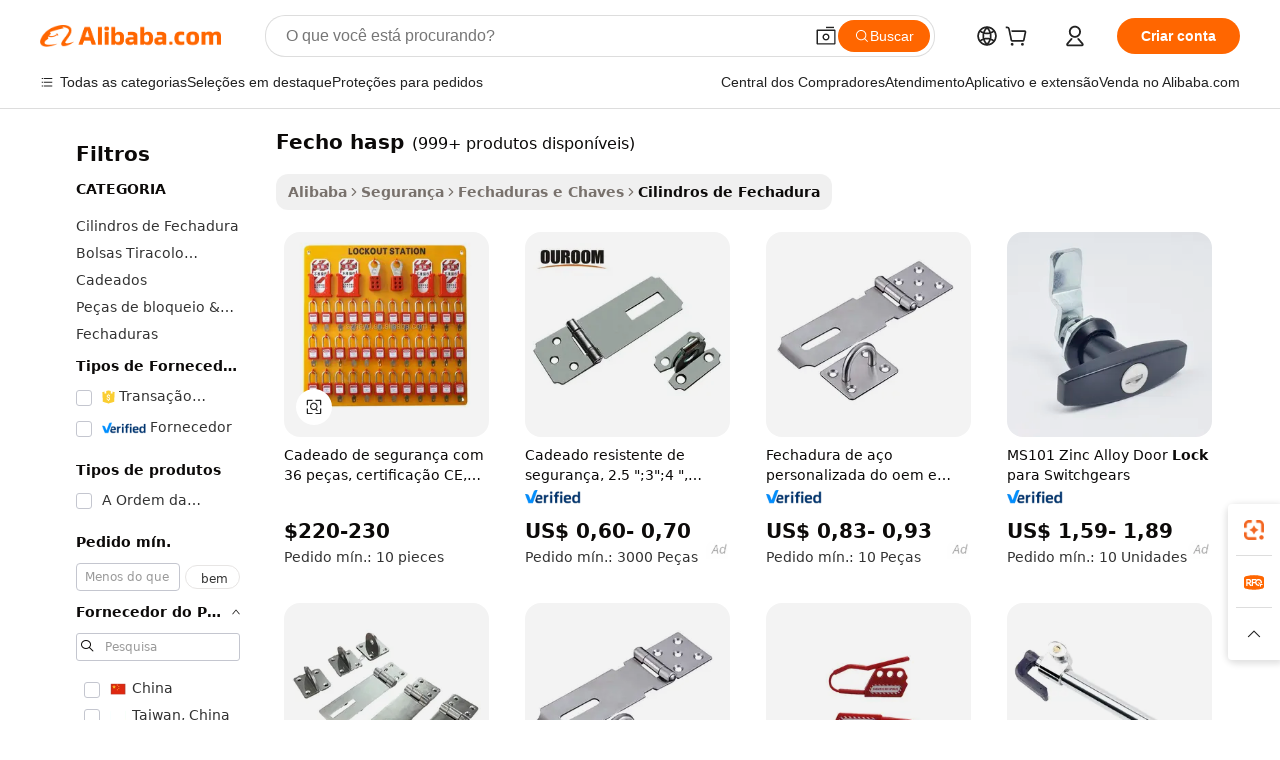

--- FILE ---
content_type: text/html;charset=UTF-8
request_url: https://portuguese.alibaba.com/g/hasp-lock.html
body_size: 192899
content:

<!-- screen_content -->

    <!-- tangram:5410 begin-->
    <!-- tangram:529998 begin-->
    
<!DOCTYPE html>
<html lang="pt" dir="ltr">
  <head>
        <script>
      window.__BB = {
        scene: window.__bb_scene || 'traffic-free-goods'
      };
      window.__BB.BB_CWV_IGNORE = {
          lcp_element: ['#icbu-buyer-pc-top-banner'],
          lcp_url: [],
        };
      window._timing = {}
      window._timing.first_start = Date.now();
      window.needLoginInspiration = Boolean(false);
      // 变量用于标记页面首次可见时间
      let firstVisibleTime = null;
      if (typeof document.hidden !== 'undefined') {
        // 页面首次加载时直接统计
        if (!document.hidden) {
          firstVisibleTime = Date.now();
          window.__BB_timex = 1
        } else {
          // 页面不可见时监听 visibilitychange 事件
          document.addEventListener('visibilitychange', () => {
            if (!document.hidden) {
              firstVisibleTime = Date.now();
              window.__BB_timex = firstVisibleTime - window.performance.timing.navigationStart
              window.__BB.firstVisibleTime = window.__BB_timex
              console.log("Page became visible after "+ window.__BB_timex + " ms");
            }
          }, { once: true });  // 确保只触发一次
        }
      } else {
        console.warn('Page Visibility API is not supported in this browser.');
      }
    </script>
        <meta name="data-spm" content="a2700">
        <meta name="aplus-xplug" content="NONE">
        <meta name="aplus-icbu-disable-umid" content="1">
        <meta name="google-translate-customization" content="9de59014edaf3b99-22e1cf3b5ca21786-g00bb439a5e9e5f8f-f">
    <meta name="yandex-verification" content="25a76ba8e4443bb3" />
    <meta name="msvalidate.01" content="E3FBF0E89B724C30844BF17C59608E8F" />
    <meta name="viewport" content="width=device-width, initial-scale=1.0, maximum-scale=5.0, user-scalable=yes">
        <link rel="preconnect" href="https://s.alicdn.com/" crossorigin>
    <link rel="dns-prefetch" href="https://s.alicdn.com">
                        <link rel="preload" href="https://s.alicdn.com/@g/alilog/??aplus_plugin_icbufront/index.js,mlog/aplus_v2.js" as="script">
        <link rel="preload" href="https://s.alicdn.com/@img/imgextra/i2/O1CN0153JdbU26g4bILVOyC_!!6000000007690-2-tps-418-58.png" as="image">
        <script>
            window.__APLUS_ABRATE__ = {
        perf_group: 'base64cached',
        scene: "traffic-free-goods",
      };
    </script>
    <meta name="aplus-mmstat-timeout" content="15000">
        <meta content="text/html; charset=utf-8" http-equiv="Content-Type">
          <title>Hasp Locks - Segurança confiável para armários e portas</title>
      <meta name="keywords" content="latch hasp lock,gang backpack hasp closure,hasp latch">
      <meta name="description" content="Compre fechaduras de ferrolho de alta qualidade de fornecedores confiáveis. Desfrute de soluções de travamento duráveis, seguras e versáteis para seus armários, portas e muito mais. Compre agora!">
            <meta name="pagetiming-rate" content="9">
      <meta name="pagetiming-resource-rate" content="4">
                    <link rel="canonical" href="https://portuguese.alibaba.com/g/hasp-lock.html">
                              <link rel="alternate" hreflang="fr" href="https://french.alibaba.com/g/hasp-lock.html">
                  <link rel="alternate" hreflang="de" href="https://german.alibaba.com/g/hasp-lock.html">
                  <link rel="alternate" hreflang="pt" href="https://portuguese.alibaba.com/g/hasp-lock.html">
                  <link rel="alternate" hreflang="it" href="https://italian.alibaba.com/g/hasp-lock.html">
                  <link rel="alternate" hreflang="es" href="https://spanish.alibaba.com/g/hasp-lock.html">
                  <link rel="alternate" hreflang="ru" href="https://russian.alibaba.com/g/hasp-lock.html">
                  <link rel="alternate" hreflang="ko" href="https://korean.alibaba.com/g/hasp-lock.html">
                  <link rel="alternate" hreflang="ar" href="https://arabic.alibaba.com/g/hasp-lock.html">
                  <link rel="alternate" hreflang="ja" href="https://japanese.alibaba.com/g/hasp-lock.html">
                  <link rel="alternate" hreflang="tr" href="https://turkish.alibaba.com/g/hasp-lock.html">
                  <link rel="alternate" hreflang="th" href="https://thai.alibaba.com/g/hasp-lock.html">
                  <link rel="alternate" hreflang="vi" href="https://vietnamese.alibaba.com/g/hasp-lock.html">
                  <link rel="alternate" hreflang="nl" href="https://dutch.alibaba.com/g/hasp-lock.html">
                  <link rel="alternate" hreflang="he" href="https://hebrew.alibaba.com/g/hasp-lock.html">
                  <link rel="alternate" hreflang="id" href="https://indonesian.alibaba.com/g/hasp-lock.html">
                  <link rel="alternate" hreflang="hi" href="https://hindi.alibaba.com/g/hasp-lock.html">
                  <link rel="alternate" hreflang="en" href="https://www.alibaba.com/showroom/hasp-lock.html">
                  <link rel="alternate" hreflang="zh" href="https://chinese.alibaba.com/g/hasp-lock.html">
                  <link rel="alternate" hreflang="x-default" href="https://www.alibaba.com/showroom/hasp-lock.html">
                                        <script>
      // Aplus 配置自动打点
      var queue = window.goldlog_queue || (window.goldlog_queue = []);
      var tags = ["button", "a", "div", "span", "i", "svg", "input", "li", "tr"];
      queue.push(
        {
          action: 'goldlog.appendMetaInfo',
          arguments: [
            'aplus-auto-exp',
            [
              {
                logkey: '/sc.ug_msite.new_product_exp',
                cssSelector: '[data-spm-exp]',
                props: ["data-spm-exp"],
              },
              {
                logkey: '/sc.ug_pc.seolist_product_exp',
                cssSelector: '.traffic-card-gallery',
                props: ["data-spm-exp"],
              }
            ]
          ]
        }
      )
      queue.push({
        action: 'goldlog.setMetaInfo',
        arguments: ['aplus-auto-clk', JSON.stringify(tags.map(tag =>({
          "logkey": "/sc.ug_msite.new_product_clk",
          tag,
          "filter": "data-spm-clk",
          "props": ["data-spm-clk"]
        })))],
      });
    </script>
  </head>
  <div id="icbu-header"><div id="the-new-header" data-version="4.4.0" data-tnh-auto-exp="tnh-expose" data-scenes="search-products" style="position: relative;background-color: #fff;border-bottom: 1px solid #ddd;box-sizing: border-box; font-family:Inter,SF Pro Text,Roboto,Helvetica Neue,Helvetica,Tahoma,Arial,PingFang SC,Microsoft YaHei;"><div style="display: flex;align-items:center;height: 72px;min-width: 1200px;max-width: 1580px;margin: 0 auto;padding: 0 40px;box-sizing: border-box;"><img style="height: 29px; width: 209px;" src="https://s.alicdn.com/@img/imgextra/i2/O1CN0153JdbU26g4bILVOyC_!!6000000007690-2-tps-418-58.png" alt="" /></div><div style="min-width: 1200px;max-width: 1580px;margin: 0 auto;overflow: hidden;font-size: 14px;display: flex;justify-content: space-between;padding: 0 40px;box-sizing: border-box;"><div style="display: flex; align-items: center; justify-content: space-between"><div style="position: relative; height: 36px; padding: 0 28px 0 20px">All categories</div><div style="position: relative; height: 36px; padding-right: 28px">Featured selections</div><div style="position: relative; height: 36px">Trade Assurance</div></div><div style="display: flex; align-items: center; justify-content: space-between"><div style="position: relative; height: 36px; padding-right: 28px">Buyer Central</div><div style="position: relative; height: 36px; padding-right: 28px">Help Center</div><div style="position: relative; height: 36px; padding-right: 28px">Get the app</div><div style="position: relative; height: 36px">Become a supplier</div></div></div></div></div></div>
  <body data-spm="7724857" style="min-height: calc(100vh + 1px)"><script 
id="beacon-aplus"   
src="//s.alicdn.com/@g/alilog/??aplus_plugin_icbufront/index.js,mlog/aplus_v2.js"
exparams="aplus=async&userid=&aplus&ali_beacon_id=&ali_apache_id=&ali_apache_track=&ali_apache_tracktmp=&eagleeye_traceid=2101c17717684353895644256e0f45&ip=18%2e188%2e170%2e80&dmtrack_c={ali%5fresin%5ftrace%3dse%5frst%3dnull%7csp%5fviewtype%3dY%7cset%3d3%7cser%3d1007%7cpageId%3df5354f5d710749d88a2c16b3d9097204%7cm%5fpageid%3dnull%7cpvmi%3d13d9100e82174c759f83c4523c76488b%7csek%5fsepd%3dfecho%2bhasp%7csek%3dhasp%2block%7cse%5fpn%3d1%7cp4pid%3dd1e56d8c%2d7331%2d4aa3%2daa5e%2d5eeb63dbfa27%7csclkid%3dnull%7cforecast%5fpost%5fcate%3dnull%7cseo%5fnew%5fuser%5fflag%3dfalse%7ccategoryId%3d201151614%7cseo%5fsearch%5fmodel%5fupgrade%5fv2%3d2025070801%7cseo%5fmodule%5fcard%5f20240624%3d202406242%7clong%5ftext%5fgoogle%5ftranslate%5fv2%3d2407142%7cseo%5fcontent%5ftd%5fbottom%5ftext%5fupdate%5fkey%3d2025070801%7cseo%5fsearch%5fmodel%5fupgrade%5fv3%3d2025072201%7cseo%5fsearch%5fmodel%5fmulti%5fupgrade%5fv3%3d2025081101%7cdamo%5falt%5freplace%3dnull%7cwap%5fcross%3d2007659%7cwap%5fcs%5faction%3d2005494%7cAPP%5fVisitor%5fActive%3d26705%7cseo%5fshowroom%5fgoods%5fmix%3d2005244%7cseo%5fdefault%5fcached%5flong%5ftext%5ffrom%5fnew%5fkeyword%5fstep%3d2024122502%7cshowroom%5fgeneral%5ftemplate%3d2005292%7cwap%5fcs%5ftext%3dnull%7cstructured%5fdata%3d2025052702%7cseo%5fmulti%5fstyle%5ftext%5fupdate%3d2511181%7cpc%5fnew%5fheader%3dnull%7cseo%5fmeta%5fcate%5ftemplate%5fv1%3d2025042401%7cseo%5fmeta%5ftd%5fsearch%5fkeyword%5fstep%5fv1%3d2025040999%7cshowroom%5fft%5flong%5ftext%5fbaks%3d80802%7cAPP%5fGrowing%5fBuyer%5fHigh%5fIntent%5fActive%3d25488%7cshowroom%5fpc%5fv2019%3d2104%7cAPP%5fProspecting%5fBuyer%3d26709%7ccache%5fcontrol%3dnull%7cAPP%5fChurned%5fCore%5fBuyer%3d25463%7cseo%5fdefault%5fcached%5flong%5ftext%5fstep%3d24110802%7camp%5flighthouse%5fscore%5fimage%3d19657%7cseo%5fft%5ftranslate%5fgemini%3d25012003%7cwap%5fnode%5fssr%3d2015725%7cdataphant%5fopen%3d27030%7clongtext%5fmulti%5fstyle%5fexpand%5frussian%3d2510141%7cseo%5flongtext%5fgoogle%5fdata%5fsection%3d25021702%7cindustry%5fpopular%5ffloor%3dnull%7cwap%5fad%5fgoods%5fproduct%5finterval%3dnull%7cseo%5fgoods%5fbootom%5fwholesale%5flink%3dnull%7cseo%5fkeyword%5faatest%3d9%7cseo%5fmiddle%5fwholesale%5flink%3dnull%7cft%5flong%5ftext%5fenpand%5fstep2%3d121602%7cseo%5fft%5flongtext%5fexpand%5fstep3%3d25012102%7cseo%5fwap%5fheadercard%3d2006288%7cAPP%5fChurned%5fInactive%5fVisitor%3d25497%7cAPP%5fGrowing%5fBuyer%5fHigh%5fIntent%5fInactive%3d25484%7cseo%5fmeta%5ftd%5fmulti%5fkey%3d2025061801%7ctop%5frecommend%5f20250120%3d202501201%7clongtext%5fmulti%5fstyle%5fexpand%5ffrench%5fcopy%3d25091802%7clongtext%5fmulti%5fstyle%5fexpand%5ffrench%5fcopy%5fcopy%3d25092502%7clong%5ftext%5fpaa%3d2020801%7cseo%5ffloor%5fexp%3dnull%7cseo%5fshowroom%5falgo%5flink%3d17764%7cseo%5fmeta%5ftd%5faib%5fgeneral%5fkey%3d2025091900%7ccountry%5findustry%3d202311033%7cshowroom%5fft%5flong%5ftext%5fenpand%5fstep1%3d101102%7cseo%5fshowroom%5fnorel%3dnull%7cplp%5fstyle%5f25%5fpc%3d202505222%7cseo%5fggs%5flayer%3d10011%7cquery%5fmutil%5flang%5ftranslate%3d2025060300%7cAPP%5fChurned%5fBuyer%3d25468%7cstream%5frender%5fperf%5fopt%3d2309181%7cwap%5fgoods%3d2007383%7cseo%5fshowroom%5fsimilar%5f20240614%3d202406142%7cchinese%5fopen%3d6307%7cquery%5fgpt%5ftranslate%3d20240820%7cad%5fproduct%5finterval%3dnull%7camp%5fto%5fpwa%3d2007359%7cplp%5faib%5fmulti%5fai%5fmeta%3d20250401%7cwap%5fsupplier%5fcontent%3dnull%7cpc%5ffree%5frefactoring%3d20220315%7csso%5foem%5ffloor%3d30031%7cAPP%5fGrowing%5fBuyer%5fInactive%3d25476%7cseo%5fpc%5fnew%5fview%5f20240807%3d202408072%7cseo%5fbottom%5ftext%5fentity%5fkey%5fcopy%3d2025062400%7cstream%5frender%3d433763%7cseo%5fmodule%5fcard%5f20240424%3d202404241%7cseo%5ftitle%5freplace%5f20191226%3d5841%7clongtext%5fmulti%5fstyle%5fexpand%3d25090802%7cgoogleweblight%3d6516%7clighthouse%5fbase64%3dnull%7cAPP%5fProspecting%5fBuyer%5fActive%3d26719%7cad%5fgoods%5fproduct%5finterval%3dnull%7cseo%5fbottom%5fdeep%5fextend%5fkw%5fkey%3d2025071101%7clongtext%5fmulti%5fstyle%5fexpand%5fturkish%3d25102802%7cilink%5fuv%3d20240911%7cwap%5flist%5fwakeup%3d2005832%7ctpp%5fcrosslink%5fpc%3d20205311%7cseo%5ftop%5fbooth%3d18501%7cAPP%5fGrowing%5fBuyer%5fLess%5fActive%3d25472%7cseo%5fsearch%5fmodel%5fupgrade%5frank%3d2025092401%7cgoodslayer%3d7977%7cft%5flong%5ftext%5ftranslate%5fexpand%5fstep1%3d24110802%7cseo%5fheaderstyle%5ftraffic%5fkey%5fv1%3d2025072100%7ccrosslink%5fswitch%3d2008141%7cp4p%5foutline%3d20240328%7cseo%5fmeta%5ftd%5faib%5fv2%5fkey%3d2025091800%7crts%5fmulti%3d2008404%7cAPP%5fVisitor%5fLess%5fActive%3d26698%7cplp%5fstyle%5f25%3d202505192%7ccdn%5fvm%3d2007368%7cwap%5fad%5fproduct%5finterval%3dnull%7cseo%5fsearch%5fmodel%5fmulti%5fupgrade%5frank%3d2025092401%7cpc%5fcard%5fshare%3d2025081201%7cAPP%5fGrowing%5fBuyer%5fHigh%5fIntent%5fLess%5fActive%3d25477%7cgoods%5ftitle%5fsubstitute%3d9619%7cwap%5fscreen%5fexp%3d2025081400%7creact%5fheader%5ftest%3d202502182%7cpc%5fcs%5fcolor%3d2005788%7cshowroom%5fft%5flong%5ftext%5ftest%3d72502%7cone%5ftap%5flogin%5fABTest%3d202308153%7cseo%5fhyh%5fshow%5ftags%3dnull%7cplp%5fstructured%5fdata%3d2508182%7cguide%5fdelete%3d2008526%7cseo%5findustry%5ftemplate%3dnull%7cseo%5fmeta%5ftd%5fmulti%5fes%5fkey%3d2025073101%7cseo%5fshowroom%5fdata%5fmix%3d19888%7csso%5ftop%5franking%5ffloor%3d20031%7cseo%5ftd%5fdeep%5fupgrade%5fkey%5fv3%3d2025081101%7cwap%5fue%5fone%3d2025111401%7cshowroom%5fto%5frts%5flink%3d2008480%7ccountrysearch%5ftest%3dnull%7cchannel%5famp%5fto%5fpwa%3d2008435%7cseo%5fmulti%5fstyles%5flong%5ftext%3d2503172%7cseo%5fmeta%5ftext%5fmutli%5fcate%5ftemplate%5fv1%3d2025080801%7cseo%5fdefault%5fcached%5fmutil%5flong%5ftext%5fstep%3d24110436%7cseo%5faction%5fpoint%5ftype%3d22823%7cseo%5faib%5ftd%5flaunch%5f20240828%5fcopy%3d202408282%7cseo%5fshowroom%5fwholesale%5flink%3d2486142%7cseo%5fperf%5fimprove%3d2023999%7cseo%5fwap%5flist%5fbounce%5f01%3d2063%7cseo%5fwap%5flist%5fbounce%5f02%3d2128%7cAPP%5fGrowing%5fBuyer%5fActive%3d25492%7cvideolayer%3dnull%7cvideo%5fplay%3dnull%7cAPP%5fChurned%5fMember%5fInactive%3d25501%7cseo%5fgoogle%5fnew%5fstruct%3d438326%7ctpp%5ftrace%3dseoKeyword%2dseoKeyword%5fv3%2dbase%2dORIGINAL}&pageid=12bcaa502101f0841768435389&hn=ensearchweb033001240132%2erg%2dus%2deast%2eus44&asid=AQAAAAC9Lmhpy4T9NAAAAACLOzHJjtXMvA==&treq=&tres=" async>
</script>
            <style>body{background-color:white;}.no-scrollbar.il-sticky.il-top-0.il-max-h-\[100vh\].il-w-\[200px\].il-flex-shrink-0.il-flex-grow-0.il-overflow-y-scroll{background-color:#FFF;padding-left:12px}</style>
                    <!-- tangram:530006 begin-->
<!--  -->
 <style>
   @keyframes il-spin {
     to {
       transform: rotate(360deg);
     }
   }
   @keyframes il-pulse {
     50% {
       opacity: 0.5;
     }
   }
   .traffic-card-gallery {display: flex;position: relative;flex-direction: column;justify-content: flex-start;border-radius: 0.5rem;background-color: #fff;padding: 0.5rem 0.5rem 1rem;overflow: hidden;font-size: 0.75rem;line-height: 1rem;}
   .traffic-card-list {display: flex;position: relative;flex-direction: row;justify-content: flex-start;border-bottom-width: 1px;background-color: #fff;padding: 1rem;height: 292px;overflow: hidden;font-size: 0.75rem;line-height: 1rem;}
   .product-price {
     b {
       font-size: 22px;
     }
   }
   .skel-loading {
       animation: il-pulse 2s cubic-bezier(0.4, 0, 0.6, 1) infinite;background-color: hsl(60, 4.8%, 95.9%);
   }
 </style>
<div id="first-cached-card">
  <div style="box-sizing:border-box;display: flex;position: absolute;left: 0;right: 0;margin: 0 auto;z-index: 1;min-width: 1200px;max-width: 1580px;padding: 0.75rem 3.25rem 0;pointer-events: none;">
    <!--页面左侧区域-->
    <div style="width: 200px;padding-top: 1rem;padding-left:12px; background-color: #fff;border-radius: 0.25rem">
      <div class="skel-loading" style="height: 1.5rem;width: 50%;border-radius: 0.25rem;"></div>
      <div style="margin-top: 1rem;margin-bottom: 1rem;">
        <div class="skel-loading" style="height: 1rem;width: calc(100% * 5 / 6);"></div>
        <div
          class="skel-loading"
          style="margin-top: 1rem;height: 1rem;width: calc(100% * 8 / 12);"
        ></div>
        <div class="skel-loading" style="margin-top: 1rem;height: 1rem;width: 75%;"></div>
        <div
          class="skel-loading"
          style="margin-top: 1rem;height: 1rem;width: calc(100% * 7 / 12);"
        ></div>
      </div>
      <div class="skel-loading" style="height: 1.5rem;width: 50%;border-radius: 0.25rem;"></div>
      <div style="margin-top: 1rem;margin-bottom: 1rem;">
        <div class="skel-loading" style="height: 1rem;width: calc(100% * 5 / 6);"></div>
        <div
          class="skel-loading"
          style="margin-top: 1rem;height: 1rem;width: calc(100% * 8 / 12);"
        ></div>
        <div class="skel-loading" style="margin-top: 1rem;height: 1rem;width: 75%;"></div>
        <div
          class="skel-loading"
          style="margin-top: 1rem;height: 1rem;width: calc(100% * 7 / 12);"
        ></div>
      </div>
      <div class="skel-loading" style="height: 1.5rem;width: 50%;border-radius: 0.25rem;"></div>
      <div style="margin-top: 1rem;margin-bottom: 1rem;">
        <div class="skel-loading" style="height: 1rem;width: calc(100% * 5 / 6);"></div>
        <div
          class="skel-loading"
          style="margin-top: 1rem;height: 1rem;width: calc(100% * 8 / 12);"
        ></div>
        <div class="skel-loading" style="margin-top: 1rem;height: 1rem;width: 75%;"></div>
        <div
          class="skel-loading"
          style="margin-top: 1rem;height: 1rem;width: calc(100% * 7 / 12);"
        ></div>
      </div>
      <div class="skel-loading" style="height: 1.5rem;width: 50%;border-radius: 0.25rem;"></div>
      <div style="margin-top: 1rem;margin-bottom: 1rem;">
        <div class="skel-loading" style="height: 1rem;width: calc(100% * 5 / 6);"></div>
        <div
          class="skel-loading"
          style="margin-top: 1rem;height: 1rem;width: calc(100% * 8 / 12);"
        ></div>
        <div class="skel-loading" style="margin-top: 1rem;height: 1rem;width: 75%;"></div>
        <div
          class="skel-loading"
          style="margin-top: 1rem;height: 1rem;width: calc(100% * 7 / 12);"
        ></div>
      </div>
      <div class="skel-loading" style="height: 1.5rem;width: 50%;border-radius: 0.25rem;"></div>
      <div style="margin-top: 1rem;margin-bottom: 1rem;">
        <div class="skel-loading" style="height: 1rem;width: calc(100% * 5 / 6);"></div>
        <div
          class="skel-loading"
          style="margin-top: 1rem;height: 1rem;width: calc(100% * 8 / 12);"
        ></div>
        <div class="skel-loading" style="margin-top: 1rem;height: 1rem;width: 75%;"></div>
        <div
          class="skel-loading"
          style="margin-top: 1rem;height: 1rem;width: calc(100% * 7 / 12);"
        ></div>
      </div>
      <div class="skel-loading" style="height: 1.5rem;width: 50%;border-radius: 0.25rem;"></div>
      <div style="margin-top: 1rem;margin-bottom: 1rem;">
        <div class="skel-loading" style="height: 1rem;width: calc(100% * 5 / 6);"></div>
        <div
          class="skel-loading"
          style="margin-top: 1rem;height: 1rem;width: calc(100% * 8 / 12);"
        ></div>
        <div class="skel-loading" style="margin-top: 1rem;height: 1rem;width: 75%;"></div>
        <div
          class="skel-loading"
          style="margin-top: 1rem;height: 1rem;width: calc(100% * 7 / 12);"
        ></div>
      </div>
    </div>
    <!--页面主体区域-->
    <div style="flex: 1 1 0%; overflow: hidden;padding: 0.5rem 0.5rem 0.5rem 1.5rem">
      <div style="height: 1.25rem;margin-bottom: 1rem;"></div>
      <!-- keywords -->
      <div style="margin-bottom: 1rem;height: 1.75rem;font-weight: 700;font-size: 1.25rem;line-height: 1.75rem;"></div>
      <!-- longtext -->
            <div style="width: calc(25% - 0.9rem);pointer-events: auto">
        <div class="traffic-card-gallery">
          <!-- ProductImage -->
          <a href="//www.alibaba.com/product-detail/CE-Certification-36-Pc-Safety-Padlock_593493032.html?from=SEO" target="_blank" style="position: relative;margin-bottom: 0.5rem;aspect-ratio: 1;overflow: hidden;border-radius: 0.5rem;">
            <div style="display: flex; overflow: hidden">
              <div style="position: relative;margin: 0;width: 100%;min-width: 0;flex-shrink: 0;flex-grow: 0;flex-basis: 100%;padding: 0;">
                <img style="position: relative; aspect-ratio: 1; width: 100%" src="[data-uri]" loading="eager" />
                <div style="position: absolute;left: 0;bottom: 0;right: 0;top: 0;background-color: #000;opacity: 0.05;"></div>
              </div>
            </div>
          </a>
          <div style="display: flex;flex: 1 1 0%;flex-direction: column;justify-content: space-between;">
            <div>
              <a class="skel-loading" style="margin-top: 0.5rem;display:inline-block;width:100%;height:1rem;" href="//www.alibaba.com/product-detail/CE-Certification-36-Pc-Safety-Padlock_593493032.html" target="_blank"></a>
              <a class="skel-loading" style="margin-top: 0.125rem;display:inline-block;width:100%;height:1rem;" href="//www.alibaba.com/product-detail/CE-Certification-36-Pc-Safety-Padlock_593493032.html" target="_blank"></a>
              <div class="skel-loading" style="margin-top: 0.25rem;height:1.625rem;width:75%"></div>
              <div class="skel-loading" style="margin-top: 0.5rem;height: 1rem;width:50%"></div>
              <div class="skel-loading" style="margin-top:0.25rem;height:1rem;width:25%"></div>
            </div>
          </div>

        </div>
      </div>

    </div>
  </div>
</div>
<!-- tangram:530006 end-->
            <style>.component-left-filter-callback{display:flex;position:relative;margin-top:10px;height:1200px}.component-left-filter-callback img{width:200px}.component-left-filter-callback i{position:absolute;top:5%;left:50%}.related-search-wrapper{padding:.5rem;--tw-bg-opacity: 1;background-color:#fff;background-color:rgba(255,255,255,var(--tw-bg-opacity, 1));border-width:1px;border-color:var(--input)}.related-search-wrapper .related-search-box{margin:12px 16px}.related-search-wrapper .related-search-box .related-search-title{display:inline;float:start;color:#666;word-wrap:break-word;margin-right:12px;width:13%}.related-search-wrapper .related-search-box .related-search-content{display:flex;flex-wrap:wrap}.related-search-wrapper .related-search-box .related-search-content .related-search-link{margin-right:12px;width:23%;overflow:hidden;color:#666;text-overflow:ellipsis;white-space:nowrap}.product-title img{margin-right:.5rem;display:inline-block;height:1rem;vertical-align:sub}.product-price b{font-size:22px}.similar-icon{position:absolute;bottom:12px;z-index:2;right:12px}.rfq-card{display:inline-block;position:relative;box-sizing:border-box;margin-bottom:36px}.rfq-card .rfq-card-content{display:flex;position:relative;flex-direction:column;align-items:flex-start;background-size:cover;background-color:#fff;padding:12px;width:100%;height:100%}.rfq-card .rfq-card-content .rfq-card-icon{margin-top:50px}.rfq-card .rfq-card-content .rfq-card-icon img{width:45px}.rfq-card .rfq-card-content .rfq-card-top-title{margin-top:14px;color:#222;font-weight:400;font-size:16px}.rfq-card .rfq-card-content .rfq-card-title{margin-top:24px;color:#333;font-weight:800;font-size:20px}.rfq-card .rfq-card-content .rfq-card-input-box{margin-top:24px;width:100%}.rfq-card .rfq-card-content .rfq-card-input-box textarea{box-sizing:border-box;border:1px solid #ddd;border-radius:4px;background-color:#fff;padding:9px 12px;width:100%;height:88px;resize:none;color:#666;font-weight:400;font-size:13px;font-family:inherit}.rfq-card .rfq-card-content .rfq-card-button{margin-top:24px;border:1px solid #666;border-radius:16px;background-color:#fff;width:67%;color:#000;font-weight:700;font-size:14px;line-height:30px;text-align:center}[data-modulename^=ProductList-] div{contain-intrinsic-size:auto 500px}.traffic-card-gallery:hover{--tw-shadow: 0px 2px 6px 2px rgba(0,0,0,.12157);--tw-shadow-colored: 0px 2px 6px 2px var(--tw-shadow-color);box-shadow:0 0 #0000,0 0 #0000,0 2px 6px 2px #0000001f;box-shadow:var(--tw-ring-offset-shadow, 0 0 rgba(0,0,0,0)),var(--tw-ring-shadow, 0 0 rgba(0,0,0,0)),var(--tw-shadow);z-index:10}.traffic-card-gallery{position:relative;display:flex;flex-direction:column;justify-content:flex-start;overflow:hidden;border-radius:.75rem;--tw-bg-opacity: 1;background-color:#fff;background-color:rgba(255,255,255,var(--tw-bg-opacity, 1));padding:.5rem;font-size:.75rem;line-height:1rem}.traffic-card-list{position:relative;display:flex;height:292px;flex-direction:row;justify-content:flex-start;overflow:hidden;border-bottom-width:1px;--tw-bg-opacity: 1;background-color:#fff;background-color:rgba(255,255,255,var(--tw-bg-opacity, 1));padding:1rem;font-size:.75rem;line-height:1rem}.traffic-card-g-industry:hover{--tw-shadow: 0 0 10px rgba(0,0,0,.1);--tw-shadow-colored: 0 0 10px var(--tw-shadow-color);box-shadow:0 0 #0000,0 0 #0000,0 0 10px #0000001a;box-shadow:var(--tw-ring-offset-shadow, 0 0 rgba(0,0,0,0)),var(--tw-ring-shadow, 0 0 rgba(0,0,0,0)),var(--tw-shadow)}.traffic-card-g-industry{position:relative;border-radius:var(--radius);--tw-bg-opacity: 1;background-color:#fff;background-color:rgba(255,255,255,var(--tw-bg-opacity, 1));padding:1.25rem .75rem .75rem;font-size:.875rem;line-height:1.25rem}.module-filter-section-wrapper{max-height:none!important;overflow-x:hidden}*,:before,:after{--tw-border-spacing-x: 0;--tw-border-spacing-y: 0;--tw-translate-x: 0;--tw-translate-y: 0;--tw-rotate: 0;--tw-skew-x: 0;--tw-skew-y: 0;--tw-scale-x: 1;--tw-scale-y: 1;--tw-pan-x: ;--tw-pan-y: ;--tw-pinch-zoom: ;--tw-scroll-snap-strictness: proximity;--tw-gradient-from-position: ;--tw-gradient-via-position: ;--tw-gradient-to-position: ;--tw-ordinal: ;--tw-slashed-zero: ;--tw-numeric-figure: ;--tw-numeric-spacing: ;--tw-numeric-fraction: ;--tw-ring-inset: ;--tw-ring-offset-width: 0px;--tw-ring-offset-color: #fff;--tw-ring-color: rgba(59, 130, 246, .5);--tw-ring-offset-shadow: 0 0 rgba(0,0,0,0);--tw-ring-shadow: 0 0 rgba(0,0,0,0);--tw-shadow: 0 0 rgba(0,0,0,0);--tw-shadow-colored: 0 0 rgba(0,0,0,0);--tw-blur: ;--tw-brightness: ;--tw-contrast: ;--tw-grayscale: ;--tw-hue-rotate: ;--tw-invert: ;--tw-saturate: ;--tw-sepia: ;--tw-drop-shadow: ;--tw-backdrop-blur: ;--tw-backdrop-brightness: ;--tw-backdrop-contrast: ;--tw-backdrop-grayscale: ;--tw-backdrop-hue-rotate: ;--tw-backdrop-invert: ;--tw-backdrop-opacity: ;--tw-backdrop-saturate: ;--tw-backdrop-sepia: ;--tw-contain-size: ;--tw-contain-layout: ;--tw-contain-paint: ;--tw-contain-style: }::backdrop{--tw-border-spacing-x: 0;--tw-border-spacing-y: 0;--tw-translate-x: 0;--tw-translate-y: 0;--tw-rotate: 0;--tw-skew-x: 0;--tw-skew-y: 0;--tw-scale-x: 1;--tw-scale-y: 1;--tw-pan-x: ;--tw-pan-y: ;--tw-pinch-zoom: ;--tw-scroll-snap-strictness: proximity;--tw-gradient-from-position: ;--tw-gradient-via-position: ;--tw-gradient-to-position: ;--tw-ordinal: ;--tw-slashed-zero: ;--tw-numeric-figure: ;--tw-numeric-spacing: ;--tw-numeric-fraction: ;--tw-ring-inset: ;--tw-ring-offset-width: 0px;--tw-ring-offset-color: #fff;--tw-ring-color: rgba(59, 130, 246, .5);--tw-ring-offset-shadow: 0 0 rgba(0,0,0,0);--tw-ring-shadow: 0 0 rgba(0,0,0,0);--tw-shadow: 0 0 rgba(0,0,0,0);--tw-shadow-colored: 0 0 rgba(0,0,0,0);--tw-blur: ;--tw-brightness: ;--tw-contrast: ;--tw-grayscale: ;--tw-hue-rotate: ;--tw-invert: ;--tw-saturate: ;--tw-sepia: ;--tw-drop-shadow: ;--tw-backdrop-blur: ;--tw-backdrop-brightness: ;--tw-backdrop-contrast: ;--tw-backdrop-grayscale: ;--tw-backdrop-hue-rotate: ;--tw-backdrop-invert: ;--tw-backdrop-opacity: ;--tw-backdrop-saturate: ;--tw-backdrop-sepia: ;--tw-contain-size: ;--tw-contain-layout: ;--tw-contain-paint: ;--tw-contain-style: }*,:before,:after{box-sizing:border-box;border-width:0;border-style:solid;border-color:#e5e7eb}:before,:after{--tw-content: ""}html,:host{line-height:1.5;-webkit-text-size-adjust:100%;-moz-tab-size:4;-o-tab-size:4;tab-size:4;font-family:ui-sans-serif,system-ui,-apple-system,Segoe UI,Roboto,Ubuntu,Cantarell,Noto Sans,sans-serif,"Apple Color Emoji","Segoe UI Emoji",Segoe UI Symbol,"Noto Color Emoji";font-feature-settings:normal;font-variation-settings:normal;-webkit-tap-highlight-color:transparent}body{margin:0;line-height:inherit}hr{height:0;color:inherit;border-top-width:1px}abbr:where([title]){text-decoration:underline;-webkit-text-decoration:underline dotted;text-decoration:underline dotted}h1,h2,h3,h4,h5,h6{font-size:inherit;font-weight:inherit}a{color:inherit;text-decoration:inherit}b,strong{font-weight:bolder}code,kbd,samp,pre{font-family:ui-monospace,SFMono-Regular,Menlo,Monaco,Consolas,Liberation Mono,Courier New,monospace;font-feature-settings:normal;font-variation-settings:normal;font-size:1em}small{font-size:80%}sub,sup{font-size:75%;line-height:0;position:relative;vertical-align:baseline}sub{bottom:-.25em}sup{top:-.5em}table{text-indent:0;border-color:inherit;border-collapse:collapse}button,input,optgroup,select,textarea{font-family:inherit;font-feature-settings:inherit;font-variation-settings:inherit;font-size:100%;font-weight:inherit;line-height:inherit;letter-spacing:inherit;color:inherit;margin:0;padding:0}button,select{text-transform:none}button,input:where([type=button]),input:where([type=reset]),input:where([type=submit]){-webkit-appearance:button;background-color:transparent;background-image:none}:-moz-focusring{outline:auto}:-moz-ui-invalid{box-shadow:none}progress{vertical-align:baseline}::-webkit-inner-spin-button,::-webkit-outer-spin-button{height:auto}[type=search]{-webkit-appearance:textfield;outline-offset:-2px}::-webkit-search-decoration{-webkit-appearance:none}::-webkit-file-upload-button{-webkit-appearance:button;font:inherit}summary{display:list-item}blockquote,dl,dd,h1,h2,h3,h4,h5,h6,hr,figure,p,pre{margin:0}fieldset{margin:0;padding:0}legend{padding:0}ol,ul,menu{list-style:none;margin:0;padding:0}dialog{padding:0}textarea{resize:vertical}input::-moz-placeholder,textarea::-moz-placeholder{opacity:1;color:#9ca3af}input::placeholder,textarea::placeholder{opacity:1;color:#9ca3af}button,[role=button]{cursor:pointer}:disabled{cursor:default}img,svg,video,canvas,audio,iframe,embed,object{display:block;vertical-align:middle}img,video{max-width:100%;height:auto}[hidden]:where(:not([hidden=until-found])){display:none}:root{--background: hsl(0, 0%, 100%);--foreground: hsl(20, 14.3%, 4.1%);--card: hsl(0, 0%, 100%);--card-foreground: hsl(20, 14.3%, 4.1%);--popover: hsl(0, 0%, 100%);--popover-foreground: hsl(20, 14.3%, 4.1%);--primary: hsl(24, 100%, 50%);--primary-foreground: hsl(60, 9.1%, 97.8%);--secondary: hsl(60, 4.8%, 95.9%);--secondary-foreground: #333;--muted: hsl(60, 4.8%, 95.9%);--muted-foreground: hsl(25, 5.3%, 44.7%);--accent: hsl(60, 4.8%, 95.9%);--accent-foreground: hsl(24, 9.8%, 10%);--destructive: hsl(0, 84.2%, 60.2%);--destructive-foreground: hsl(60, 9.1%, 97.8%);--border: hsl(20, 5.9%, 90%);--input: hsl(20, 5.9%, 90%);--ring: hsl(24.6, 95%, 53.1%);--radius: 1rem}.dark{--background: hsl(20, 14.3%, 4.1%);--foreground: hsl(60, 9.1%, 97.8%);--card: hsl(20, 14.3%, 4.1%);--card-foreground: hsl(60, 9.1%, 97.8%);--popover: hsl(20, 14.3%, 4.1%);--popover-foreground: hsl(60, 9.1%, 97.8%);--primary: hsl(20.5, 90.2%, 48.2%);--primary-foreground: hsl(60, 9.1%, 97.8%);--secondary: hsl(12, 6.5%, 15.1%);--secondary-foreground: hsl(60, 9.1%, 97.8%);--muted: hsl(12, 6.5%, 15.1%);--muted-foreground: hsl(24, 5.4%, 63.9%);--accent: hsl(12, 6.5%, 15.1%);--accent-foreground: hsl(60, 9.1%, 97.8%);--destructive: hsl(0, 72.2%, 50.6%);--destructive-foreground: hsl(60, 9.1%, 97.8%);--border: hsl(12, 6.5%, 15.1%);--input: hsl(12, 6.5%, 15.1%);--ring: hsl(20.5, 90.2%, 48.2%)}*{border-color:#e7e5e4;border-color:var(--border)}body{background-color:#fff;background-color:var(--background);color:#0c0a09;color:var(--foreground)}.il-sr-only{position:absolute;width:1px;height:1px;padding:0;margin:-1px;overflow:hidden;clip:rect(0,0,0,0);white-space:nowrap;border-width:0}.il-invisible{visibility:hidden}.il-fixed{position:fixed}.il-absolute{position:absolute}.il-relative{position:relative}.il-sticky{position:sticky}.il-inset-0{inset:0}.il--bottom-12{bottom:-3rem}.il--top-12{top:-3rem}.il-bottom-0{bottom:0}.il-bottom-2{bottom:.5rem}.il-bottom-3{bottom:.75rem}.il-bottom-4{bottom:1rem}.il-end-0{right:0}.il-end-2{right:.5rem}.il-end-3{right:.75rem}.il-end-4{right:1rem}.il-left-0{left:0}.il-left-3{left:.75rem}.il-right-0{right:0}.il-right-2{right:.5rem}.il-right-3{right:.75rem}.il-start-0{left:0}.il-start-1\/2{left:50%}.il-start-2{left:.5rem}.il-start-3{left:.75rem}.il-start-\[50\%\]{left:50%}.il-top-0{top:0}.il-top-1\/2{top:50%}.il-top-16{top:4rem}.il-top-4{top:1rem}.il-top-\[50\%\]{top:50%}.il-z-10{z-index:10}.il-z-50{z-index:50}.il-z-\[9999\]{z-index:9999}.il-col-span-4{grid-column:span 4 / span 4}.il-m-0{margin:0}.il-m-3{margin:.75rem}.il-m-auto{margin:auto}.il-mx-auto{margin-left:auto;margin-right:auto}.il-my-3{margin-top:.75rem;margin-bottom:.75rem}.il-my-5{margin-top:1.25rem;margin-bottom:1.25rem}.il-my-auto{margin-top:auto;margin-bottom:auto}.\!il-mb-4{margin-bottom:1rem!important}.il--mt-4{margin-top:-1rem}.il-mb-0{margin-bottom:0}.il-mb-1{margin-bottom:.25rem}.il-mb-2{margin-bottom:.5rem}.il-mb-3{margin-bottom:.75rem}.il-mb-4{margin-bottom:1rem}.il-mb-5{margin-bottom:1.25rem}.il-mb-6{margin-bottom:1.5rem}.il-mb-8{margin-bottom:2rem}.il-mb-\[-0\.75rem\]{margin-bottom:-.75rem}.il-mb-\[0\.125rem\]{margin-bottom:.125rem}.il-me-1{margin-right:.25rem}.il-me-2{margin-right:.5rem}.il-me-3{margin-right:.75rem}.il-me-auto{margin-right:auto}.il-mr-1{margin-right:.25rem}.il-mr-2{margin-right:.5rem}.il-ms-1{margin-left:.25rem}.il-ms-4{margin-left:1rem}.il-ms-5{margin-left:1.25rem}.il-ms-8{margin-left:2rem}.il-ms-\[\.375rem\]{margin-left:.375rem}.il-ms-auto{margin-left:auto}.il-mt-0{margin-top:0}.il-mt-0\.5{margin-top:.125rem}.il-mt-1{margin-top:.25rem}.il-mt-2{margin-top:.5rem}.il-mt-3{margin-top:.75rem}.il-mt-4{margin-top:1rem}.il-mt-6{margin-top:1.5rem}.il-line-clamp-1{overflow:hidden;display:-webkit-box;-webkit-box-orient:vertical;-webkit-line-clamp:1}.il-line-clamp-2{overflow:hidden;display:-webkit-box;-webkit-box-orient:vertical;-webkit-line-clamp:2}.il-line-clamp-6{overflow:hidden;display:-webkit-box;-webkit-box-orient:vertical;-webkit-line-clamp:6}.il-inline-block{display:inline-block}.il-inline{display:inline}.il-flex{display:flex}.il-inline-flex{display:inline-flex}.il-grid{display:grid}.il-aspect-square{aspect-ratio:1 / 1}.il-size-5{width:1.25rem;height:1.25rem}.il-h-1{height:.25rem}.il-h-10{height:2.5rem}.il-h-11{height:2.75rem}.il-h-20{height:5rem}.il-h-24{height:6rem}.il-h-3\.5{height:.875rem}.il-h-4{height:1rem}.il-h-40{height:10rem}.il-h-6{height:1.5rem}.il-h-8{height:2rem}.il-h-9{height:2.25rem}.il-h-\[150px\]{height:150px}.il-h-\[152px\]{height:152px}.il-h-\[18\.25rem\]{height:18.25rem}.il-h-\[292px\]{height:292px}.il-h-\[600px\]{height:600px}.il-h-auto{height:auto}.il-h-fit{height:-moz-fit-content;height:fit-content}.il-h-full{height:100%}.il-h-screen{height:100vh}.il-max-h-\[100vh\]{max-height:100vh}.il-w-1\/2{width:50%}.il-w-10{width:2.5rem}.il-w-10\/12{width:83.333333%}.il-w-4{width:1rem}.il-w-6{width:1.5rem}.il-w-64{width:16rem}.il-w-7\/12{width:58.333333%}.il-w-72{width:18rem}.il-w-8{width:2rem}.il-w-8\/12{width:66.666667%}.il-w-9{width:2.25rem}.il-w-9\/12{width:75%}.il-w-\[200px\]{width:200px}.il-w-\[84px\]{width:84px}.il-w-fit{width:-moz-fit-content;width:fit-content}.il-w-full{width:100%}.il-w-screen{width:100vw}.il-min-w-0{min-width:0px}.il-min-w-3{min-width:.75rem}.il-min-w-\[1200px\]{min-width:1200px}.il-max-w-\[1000px\]{max-width:1000px}.il-max-w-\[1580px\]{max-width:1580px}.il-max-w-full{max-width:100%}.il-max-w-lg{max-width:32rem}.il-flex-1{flex:1 1 0%}.il-flex-shrink-0,.il-shrink-0{flex-shrink:0}.il-flex-grow-0,.il-grow-0{flex-grow:0}.il-basis-24{flex-basis:6rem}.il-basis-full{flex-basis:100%}.il-origin-\[--radix-tooltip-content-transform-origin\]{transform-origin:var(--radix-tooltip-content-transform-origin)}.il--translate-x-1\/2{--tw-translate-x: -50%;transform:translate(-50%,var(--tw-translate-y)) rotate(var(--tw-rotate)) skew(var(--tw-skew-x)) skewY(var(--tw-skew-y)) scaleX(var(--tw-scale-x)) scaleY(var(--tw-scale-y));transform:translate(var(--tw-translate-x),var(--tw-translate-y)) rotate(var(--tw-rotate)) skew(var(--tw-skew-x)) skewY(var(--tw-skew-y)) scaleX(var(--tw-scale-x)) scaleY(var(--tw-scale-y))}.il--translate-y-1\/2{--tw-translate-y: -50%;transform:translate(var(--tw-translate-x),-50%) rotate(var(--tw-rotate)) skew(var(--tw-skew-x)) skewY(var(--tw-skew-y)) scaleX(var(--tw-scale-x)) scaleY(var(--tw-scale-y));transform:translate(var(--tw-translate-x),var(--tw-translate-y)) rotate(var(--tw-rotate)) skew(var(--tw-skew-x)) skewY(var(--tw-skew-y)) scaleX(var(--tw-scale-x)) scaleY(var(--tw-scale-y))}.il-translate-x-\[-50\%\]{--tw-translate-x: -50%;transform:translate(-50%,var(--tw-translate-y)) rotate(var(--tw-rotate)) skew(var(--tw-skew-x)) skewY(var(--tw-skew-y)) scaleX(var(--tw-scale-x)) scaleY(var(--tw-scale-y));transform:translate(var(--tw-translate-x),var(--tw-translate-y)) rotate(var(--tw-rotate)) skew(var(--tw-skew-x)) skewY(var(--tw-skew-y)) scaleX(var(--tw-scale-x)) scaleY(var(--tw-scale-y))}.il-translate-y-\[-50\%\]{--tw-translate-y: -50%;transform:translate(var(--tw-translate-x),-50%) rotate(var(--tw-rotate)) skew(var(--tw-skew-x)) skewY(var(--tw-skew-y)) scaleX(var(--tw-scale-x)) scaleY(var(--tw-scale-y));transform:translate(var(--tw-translate-x),var(--tw-translate-y)) rotate(var(--tw-rotate)) skew(var(--tw-skew-x)) skewY(var(--tw-skew-y)) scaleX(var(--tw-scale-x)) scaleY(var(--tw-scale-y))}.il-rotate-90{--tw-rotate: 90deg;transform:translate(var(--tw-translate-x),var(--tw-translate-y)) rotate(90deg) skew(var(--tw-skew-x)) skewY(var(--tw-skew-y)) scaleX(var(--tw-scale-x)) scaleY(var(--tw-scale-y));transform:translate(var(--tw-translate-x),var(--tw-translate-y)) rotate(var(--tw-rotate)) skew(var(--tw-skew-x)) skewY(var(--tw-skew-y)) scaleX(var(--tw-scale-x)) scaleY(var(--tw-scale-y))}@keyframes il-pulse{50%{opacity:.5}}.il-animate-pulse{animation:il-pulse 2s cubic-bezier(.4,0,.6,1) infinite}@keyframes il-spin{to{transform:rotate(360deg)}}.il-animate-spin{animation:il-spin 1s linear infinite}.il-cursor-pointer{cursor:pointer}.il-list-disc{list-style-type:disc}.il-grid-cols-2{grid-template-columns:repeat(2,minmax(0,1fr))}.il-grid-cols-4{grid-template-columns:repeat(4,minmax(0,1fr))}.il-flex-row{flex-direction:row}.il-flex-col{flex-direction:column}.il-flex-col-reverse{flex-direction:column-reverse}.il-flex-wrap{flex-wrap:wrap}.il-flex-nowrap{flex-wrap:nowrap}.il-items-start{align-items:flex-start}.il-items-center{align-items:center}.il-items-baseline{align-items:baseline}.il-justify-start{justify-content:flex-start}.il-justify-end{justify-content:flex-end}.il-justify-center{justify-content:center}.il-justify-between{justify-content:space-between}.il-gap-1{gap:.25rem}.il-gap-1\.5{gap:.375rem}.il-gap-10{gap:2.5rem}.il-gap-2{gap:.5rem}.il-gap-3{gap:.75rem}.il-gap-4{gap:1rem}.il-gap-8{gap:2rem}.il-gap-\[\.0938rem\]{gap:.0938rem}.il-gap-\[\.375rem\]{gap:.375rem}.il-gap-\[0\.125rem\]{gap:.125rem}.\!il-gap-x-5{-moz-column-gap:1.25rem!important;column-gap:1.25rem!important}.\!il-gap-y-5{row-gap:1.25rem!important}.il-space-y-1\.5>:not([hidden])~:not([hidden]){--tw-space-y-reverse: 0;margin-top:calc(.375rem * (1 - var(--tw-space-y-reverse)));margin-top:.375rem;margin-top:calc(.375rem * calc(1 - var(--tw-space-y-reverse)));margin-bottom:0rem;margin-bottom:calc(.375rem * var(--tw-space-y-reverse))}.il-space-y-4>:not([hidden])~:not([hidden]){--tw-space-y-reverse: 0;margin-top:calc(1rem * (1 - var(--tw-space-y-reverse)));margin-top:1rem;margin-top:calc(1rem * calc(1 - var(--tw-space-y-reverse)));margin-bottom:0rem;margin-bottom:calc(1rem * var(--tw-space-y-reverse))}.il-overflow-hidden{overflow:hidden}.il-overflow-y-auto{overflow-y:auto}.il-overflow-y-scroll{overflow-y:scroll}.il-truncate{overflow:hidden;text-overflow:ellipsis;white-space:nowrap}.il-text-ellipsis{text-overflow:ellipsis}.il-whitespace-normal{white-space:normal}.il-whitespace-nowrap{white-space:nowrap}.il-break-normal{word-wrap:normal;word-break:normal}.il-break-words{word-wrap:break-word}.il-break-all{word-break:break-all}.il-rounded{border-radius:.25rem}.il-rounded-2xl{border-radius:1rem}.il-rounded-\[0\.5rem\]{border-radius:.5rem}.il-rounded-\[1\.25rem\]{border-radius:1.25rem}.il-rounded-full{border-radius:9999px}.il-rounded-lg{border-radius:1rem;border-radius:var(--radius)}.il-rounded-md{border-radius:calc(1rem - 2px);border-radius:calc(var(--radius) - 2px)}.il-rounded-sm{border-radius:calc(1rem - 4px);border-radius:calc(var(--radius) - 4px)}.il-rounded-xl{border-radius:.75rem}.il-border,.il-border-\[1px\]{border-width:1px}.il-border-b,.il-border-b-\[1px\]{border-bottom-width:1px}.il-border-solid{border-style:solid}.il-border-none{border-style:none}.il-border-\[\#222\]{--tw-border-opacity: 1;border-color:#222;border-color:rgba(34,34,34,var(--tw-border-opacity, 1))}.il-border-\[\#DDD\]{--tw-border-opacity: 1;border-color:#ddd;border-color:rgba(221,221,221,var(--tw-border-opacity, 1))}.il-border-foreground{border-color:#0c0a09;border-color:var(--foreground)}.il-border-input{border-color:#e7e5e4;border-color:var(--input)}.il-bg-\[\#F8F8F8\]{--tw-bg-opacity: 1;background-color:#f8f8f8;background-color:rgba(248,248,248,var(--tw-bg-opacity, 1))}.il-bg-\[\#d9d9d963\]{background-color:#d9d9d963}.il-bg-accent{background-color:#f5f5f4;background-color:var(--accent)}.il-bg-background{background-color:#fff;background-color:var(--background)}.il-bg-black{--tw-bg-opacity: 1;background-color:#000;background-color:rgba(0,0,0,var(--tw-bg-opacity, 1))}.il-bg-black\/80{background-color:#000c}.il-bg-destructive{background-color:#ef4444;background-color:var(--destructive)}.il-bg-gray-300{--tw-bg-opacity: 1;background-color:#d1d5db;background-color:rgba(209,213,219,var(--tw-bg-opacity, 1))}.il-bg-muted{background-color:#f5f5f4;background-color:var(--muted)}.il-bg-orange-500{--tw-bg-opacity: 1;background-color:#f97316;background-color:rgba(249,115,22,var(--tw-bg-opacity, 1))}.il-bg-popover{background-color:#fff;background-color:var(--popover)}.il-bg-primary{background-color:#f60;background-color:var(--primary)}.il-bg-secondary{background-color:#f5f5f4;background-color:var(--secondary)}.il-bg-transparent{background-color:transparent}.il-bg-white{--tw-bg-opacity: 1;background-color:#fff;background-color:rgba(255,255,255,var(--tw-bg-opacity, 1))}.il-bg-opacity-80{--tw-bg-opacity: .8}.il-bg-cover{background-size:cover}.il-bg-no-repeat{background-repeat:no-repeat}.il-fill-black{fill:#000}.il-object-cover{-o-object-fit:cover;object-fit:cover}.il-p-0{padding:0}.il-p-1{padding:.25rem}.il-p-2{padding:.5rem}.il-p-3{padding:.75rem}.il-p-4{padding:1rem}.il-p-5{padding:1.25rem}.il-p-6{padding:1.5rem}.il-px-2{padding-left:.5rem;padding-right:.5rem}.il-px-3{padding-left:.75rem;padding-right:.75rem}.il-py-0\.5{padding-top:.125rem;padding-bottom:.125rem}.il-py-1\.5{padding-top:.375rem;padding-bottom:.375rem}.il-py-10{padding-top:2.5rem;padding-bottom:2.5rem}.il-py-2{padding-top:.5rem;padding-bottom:.5rem}.il-py-3{padding-top:.75rem;padding-bottom:.75rem}.il-pb-0{padding-bottom:0}.il-pb-3{padding-bottom:.75rem}.il-pb-4{padding-bottom:1rem}.il-pb-8{padding-bottom:2rem}.il-pe-0{padding-right:0}.il-pe-2{padding-right:.5rem}.il-pe-3{padding-right:.75rem}.il-pe-4{padding-right:1rem}.il-pe-6{padding-right:1.5rem}.il-pe-8{padding-right:2rem}.il-pe-\[12px\]{padding-right:12px}.il-pe-\[3\.25rem\]{padding-right:3.25rem}.il-pl-4{padding-left:1rem}.il-ps-0{padding-left:0}.il-ps-2{padding-left:.5rem}.il-ps-3{padding-left:.75rem}.il-ps-4{padding-left:1rem}.il-ps-6{padding-left:1.5rem}.il-ps-8{padding-left:2rem}.il-ps-\[12px\]{padding-left:12px}.il-ps-\[3\.25rem\]{padding-left:3.25rem}.il-pt-10{padding-top:2.5rem}.il-pt-4{padding-top:1rem}.il-pt-5{padding-top:1.25rem}.il-pt-6{padding-top:1.5rem}.il-pt-7{padding-top:1.75rem}.il-text-center{text-align:center}.il-text-start{text-align:left}.il-text-2xl{font-size:1.5rem;line-height:2rem}.il-text-base{font-size:1rem;line-height:1.5rem}.il-text-lg{font-size:1.125rem;line-height:1.75rem}.il-text-sm{font-size:.875rem;line-height:1.25rem}.il-text-xl{font-size:1.25rem;line-height:1.75rem}.il-text-xs{font-size:.75rem;line-height:1rem}.il-font-\[600\]{font-weight:600}.il-font-bold{font-weight:700}.il-font-medium{font-weight:500}.il-font-normal{font-weight:400}.il-font-semibold{font-weight:600}.il-leading-3{line-height:.75rem}.il-leading-4{line-height:1rem}.il-leading-\[1\.43\]{line-height:1.43}.il-leading-\[18px\]{line-height:18px}.il-leading-\[26px\]{line-height:26px}.il-leading-none{line-height:1}.il-tracking-tight{letter-spacing:-.025em}.il-text-\[\#00820D\]{--tw-text-opacity: 1;color:#00820d;color:rgba(0,130,13,var(--tw-text-opacity, 1))}.il-text-\[\#222\]{--tw-text-opacity: 1;color:#222;color:rgba(34,34,34,var(--tw-text-opacity, 1))}.il-text-\[\#444\]{--tw-text-opacity: 1;color:#444;color:rgba(68,68,68,var(--tw-text-opacity, 1))}.il-text-\[\#4B1D1F\]{--tw-text-opacity: 1;color:#4b1d1f;color:rgba(75,29,31,var(--tw-text-opacity, 1))}.il-text-\[\#767676\]{--tw-text-opacity: 1;color:#767676;color:rgba(118,118,118,var(--tw-text-opacity, 1))}.il-text-\[\#D04A0A\]{--tw-text-opacity: 1;color:#d04a0a;color:rgba(208,74,10,var(--tw-text-opacity, 1))}.il-text-\[\#F7421E\]{--tw-text-opacity: 1;color:#f7421e;color:rgba(247,66,30,var(--tw-text-opacity, 1))}.il-text-\[\#FF6600\]{--tw-text-opacity: 1;color:#f60;color:rgba(255,102,0,var(--tw-text-opacity, 1))}.il-text-\[\#f7421e\]{--tw-text-opacity: 1;color:#f7421e;color:rgba(247,66,30,var(--tw-text-opacity, 1))}.il-text-destructive-foreground{color:#fafaf9;color:var(--destructive-foreground)}.il-text-foreground{color:#0c0a09;color:var(--foreground)}.il-text-muted-foreground{color:#78716c;color:var(--muted-foreground)}.il-text-popover-foreground{color:#0c0a09;color:var(--popover-foreground)}.il-text-primary{color:#f60;color:var(--primary)}.il-text-primary-foreground{color:#fafaf9;color:var(--primary-foreground)}.il-text-secondary-foreground{color:#333;color:var(--secondary-foreground)}.il-text-white{--tw-text-opacity: 1;color:#fff;color:rgba(255,255,255,var(--tw-text-opacity, 1))}.il-underline{text-decoration-line:underline}.il-line-through{text-decoration-line:line-through}.il-underline-offset-4{text-underline-offset:4px}.il-opacity-5{opacity:.05}.il-opacity-70{opacity:.7}.il-shadow-\[0_2px_6px_2px_rgba\(0\,0\,0\,0\.12\)\]{--tw-shadow: 0 2px 6px 2px rgba(0,0,0,.12);--tw-shadow-colored: 0 2px 6px 2px var(--tw-shadow-color);box-shadow:0 0 #0000,0 0 #0000,0 2px 6px 2px #0000001f;box-shadow:var(--tw-ring-offset-shadow, 0 0 rgba(0,0,0,0)),var(--tw-ring-shadow, 0 0 rgba(0,0,0,0)),var(--tw-shadow)}.il-shadow-cards{--tw-shadow: 0 0 10px rgba(0,0,0,.1);--tw-shadow-colored: 0 0 10px var(--tw-shadow-color);box-shadow:0 0 #0000,0 0 #0000,0 0 10px #0000001a;box-shadow:var(--tw-ring-offset-shadow, 0 0 rgba(0,0,0,0)),var(--tw-ring-shadow, 0 0 rgba(0,0,0,0)),var(--tw-shadow)}.il-shadow-lg{--tw-shadow: 0 10px 15px -3px rgba(0, 0, 0, .1), 0 4px 6px -4px rgba(0, 0, 0, .1);--tw-shadow-colored: 0 10px 15px -3px var(--tw-shadow-color), 0 4px 6px -4px var(--tw-shadow-color);box-shadow:0 0 #0000,0 0 #0000,0 10px 15px -3px #0000001a,0 4px 6px -4px #0000001a;box-shadow:var(--tw-ring-offset-shadow, 0 0 rgba(0,0,0,0)),var(--tw-ring-shadow, 0 0 rgba(0,0,0,0)),var(--tw-shadow)}.il-shadow-md{--tw-shadow: 0 4px 6px -1px rgba(0, 0, 0, .1), 0 2px 4px -2px rgba(0, 0, 0, .1);--tw-shadow-colored: 0 4px 6px -1px var(--tw-shadow-color), 0 2px 4px -2px var(--tw-shadow-color);box-shadow:0 0 #0000,0 0 #0000,0 4px 6px -1px #0000001a,0 2px 4px -2px #0000001a;box-shadow:var(--tw-ring-offset-shadow, 0 0 rgba(0,0,0,0)),var(--tw-ring-shadow, 0 0 rgba(0,0,0,0)),var(--tw-shadow)}.il-outline-none{outline:2px solid transparent;outline-offset:2px}.il-outline-1{outline-width:1px}.il-ring-offset-background{--tw-ring-offset-color: var(--background)}.il-transition-colors{transition-property:color,background-color,border-color,text-decoration-color,fill,stroke;transition-timing-function:cubic-bezier(.4,0,.2,1);transition-duration:.15s}.il-transition-opacity{transition-property:opacity;transition-timing-function:cubic-bezier(.4,0,.2,1);transition-duration:.15s}.il-transition-transform{transition-property:transform;transition-timing-function:cubic-bezier(.4,0,.2,1);transition-duration:.15s}.il-duration-200{transition-duration:.2s}.il-duration-300{transition-duration:.3s}.il-ease-in-out{transition-timing-function:cubic-bezier(.4,0,.2,1)}@keyframes enter{0%{opacity:1;opacity:var(--tw-enter-opacity, 1);transform:translateZ(0) scaleZ(1) rotate(0);transform:translate3d(var(--tw-enter-translate-x, 0),var(--tw-enter-translate-y, 0),0) scale3d(var(--tw-enter-scale, 1),var(--tw-enter-scale, 1),var(--tw-enter-scale, 1)) rotate(var(--tw-enter-rotate, 0))}}@keyframes exit{to{opacity:1;opacity:var(--tw-exit-opacity, 1);transform:translateZ(0) scaleZ(1) rotate(0);transform:translate3d(var(--tw-exit-translate-x, 0),var(--tw-exit-translate-y, 0),0) scale3d(var(--tw-exit-scale, 1),var(--tw-exit-scale, 1),var(--tw-exit-scale, 1)) rotate(var(--tw-exit-rotate, 0))}}.il-animate-in{animation-name:enter;animation-duration:.15s;--tw-enter-opacity: initial;--tw-enter-scale: initial;--tw-enter-rotate: initial;--tw-enter-translate-x: initial;--tw-enter-translate-y: initial}.il-fade-in-0{--tw-enter-opacity: 0}.il-zoom-in-95{--tw-enter-scale: .95}.il-duration-200{animation-duration:.2s}.il-duration-300{animation-duration:.3s}.il-ease-in-out{animation-timing-function:cubic-bezier(.4,0,.2,1)}.no-scrollbar::-webkit-scrollbar{display:none}.no-scrollbar{-ms-overflow-style:none;scrollbar-width:none}.longtext-style-inmodel h2{margin-bottom:.5rem;margin-top:1rem;font-size:1rem;line-height:1.5rem;font-weight:700}.first-of-type\:il-ms-4:first-of-type{margin-left:1rem}.hover\:il-bg-\[\#f4f4f4\]:hover{--tw-bg-opacity: 1;background-color:#f4f4f4;background-color:rgba(244,244,244,var(--tw-bg-opacity, 1))}.hover\:il-bg-accent:hover{background-color:#f5f5f4;background-color:var(--accent)}.hover\:il-text-accent-foreground:hover{color:#1c1917;color:var(--accent-foreground)}.hover\:il-text-foreground:hover{color:#0c0a09;color:var(--foreground)}.hover\:il-underline:hover{text-decoration-line:underline}.hover\:il-opacity-100:hover{opacity:1}.hover\:il-opacity-90:hover{opacity:.9}.focus\:il-outline-none:focus{outline:2px solid transparent;outline-offset:2px}.focus\:il-ring-2:focus{--tw-ring-offset-shadow: var(--tw-ring-inset) 0 0 0 var(--tw-ring-offset-width) var(--tw-ring-offset-color);--tw-ring-shadow: var(--tw-ring-inset) 0 0 0 calc(2px + var(--tw-ring-offset-width)) var(--tw-ring-color);box-shadow:var(--tw-ring-offset-shadow),var(--tw-ring-shadow),0 0 #0000;box-shadow:var(--tw-ring-offset-shadow),var(--tw-ring-shadow),var(--tw-shadow, 0 0 rgba(0,0,0,0))}.focus\:il-ring-ring:focus{--tw-ring-color: var(--ring)}.focus\:il-ring-offset-2:focus{--tw-ring-offset-width: 2px}.focus-visible\:il-outline-none:focus-visible{outline:2px solid transparent;outline-offset:2px}.focus-visible\:il-ring-2:focus-visible{--tw-ring-offset-shadow: var(--tw-ring-inset) 0 0 0 var(--tw-ring-offset-width) var(--tw-ring-offset-color);--tw-ring-shadow: var(--tw-ring-inset) 0 0 0 calc(2px + var(--tw-ring-offset-width)) var(--tw-ring-color);box-shadow:var(--tw-ring-offset-shadow),var(--tw-ring-shadow),0 0 #0000;box-shadow:var(--tw-ring-offset-shadow),var(--tw-ring-shadow),var(--tw-shadow, 0 0 rgba(0,0,0,0))}.focus-visible\:il-ring-ring:focus-visible{--tw-ring-color: var(--ring)}.focus-visible\:il-ring-offset-2:focus-visible{--tw-ring-offset-width: 2px}.active\:il-bg-primary:active{background-color:#f60;background-color:var(--primary)}.active\:il-bg-white:active{--tw-bg-opacity: 1;background-color:#fff;background-color:rgba(255,255,255,var(--tw-bg-opacity, 1))}.disabled\:il-pointer-events-none:disabled{pointer-events:none}.disabled\:il-opacity-10:disabled{opacity:.1}.il-group:hover .group-hover\:il-visible{visibility:visible}.il-group:hover .group-hover\:il-scale-110{--tw-scale-x: 1.1;--tw-scale-y: 1.1;transform:translate(var(--tw-translate-x),var(--tw-translate-y)) rotate(var(--tw-rotate)) skew(var(--tw-skew-x)) skewY(var(--tw-skew-y)) scaleX(1.1) scaleY(1.1);transform:translate(var(--tw-translate-x),var(--tw-translate-y)) rotate(var(--tw-rotate)) skew(var(--tw-skew-x)) skewY(var(--tw-skew-y)) scaleX(var(--tw-scale-x)) scaleY(var(--tw-scale-y))}.il-group:hover .group-hover\:il-underline{text-decoration-line:underline}.data-\[state\=open\]\:il-animate-in[data-state=open]{animation-name:enter;animation-duration:.15s;--tw-enter-opacity: initial;--tw-enter-scale: initial;--tw-enter-rotate: initial;--tw-enter-translate-x: initial;--tw-enter-translate-y: initial}.data-\[state\=closed\]\:il-animate-out[data-state=closed]{animation-name:exit;animation-duration:.15s;--tw-exit-opacity: initial;--tw-exit-scale: initial;--tw-exit-rotate: initial;--tw-exit-translate-x: initial;--tw-exit-translate-y: initial}.data-\[state\=closed\]\:il-fade-out-0[data-state=closed]{--tw-exit-opacity: 0}.data-\[state\=open\]\:il-fade-in-0[data-state=open]{--tw-enter-opacity: 0}.data-\[state\=closed\]\:il-zoom-out-95[data-state=closed]{--tw-exit-scale: .95}.data-\[state\=open\]\:il-zoom-in-95[data-state=open]{--tw-enter-scale: .95}.data-\[side\=bottom\]\:il-slide-in-from-top-2[data-side=bottom]{--tw-enter-translate-y: -.5rem}.data-\[side\=left\]\:il-slide-in-from-right-2[data-side=left]{--tw-enter-translate-x: .5rem}.data-\[side\=right\]\:il-slide-in-from-left-2[data-side=right]{--tw-enter-translate-x: -.5rem}.data-\[side\=top\]\:il-slide-in-from-bottom-2[data-side=top]{--tw-enter-translate-y: .5rem}@media (min-width: 640px){.sm\:il-flex-row{flex-direction:row}.sm\:il-justify-end{justify-content:flex-end}.sm\:il-gap-2\.5{gap:.625rem}.sm\:il-space-x-2>:not([hidden])~:not([hidden]){--tw-space-x-reverse: 0;margin-right:0rem;margin-right:calc(.5rem * var(--tw-space-x-reverse));margin-left:calc(.5rem * (1 - var(--tw-space-x-reverse)));margin-left:.5rem;margin-left:calc(.5rem * calc(1 - var(--tw-space-x-reverse)))}.sm\:il-rounded-lg{border-radius:1rem;border-radius:var(--radius)}.sm\:il-text-left{text-align:left}}.rtl\:il-translate-x-\[50\%\]:where([dir=rtl],[dir=rtl] *){--tw-translate-x: 50%;transform:translate(50%,var(--tw-translate-y)) rotate(var(--tw-rotate)) skew(var(--tw-skew-x)) skewY(var(--tw-skew-y)) scaleX(var(--tw-scale-x)) scaleY(var(--tw-scale-y));transform:translate(var(--tw-translate-x),var(--tw-translate-y)) rotate(var(--tw-rotate)) skew(var(--tw-skew-x)) skewY(var(--tw-skew-y)) scaleX(var(--tw-scale-x)) scaleY(var(--tw-scale-y))}.rtl\:il-scale-\[-1\]:where([dir=rtl],[dir=rtl] *){--tw-scale-x: -1;--tw-scale-y: -1;transform:translate(var(--tw-translate-x),var(--tw-translate-y)) rotate(var(--tw-rotate)) skew(var(--tw-skew-x)) skewY(var(--tw-skew-y)) scaleX(-1) scaleY(-1);transform:translate(var(--tw-translate-x),var(--tw-translate-y)) rotate(var(--tw-rotate)) skew(var(--tw-skew-x)) skewY(var(--tw-skew-y)) scaleX(var(--tw-scale-x)) scaleY(var(--tw-scale-y))}.rtl\:il-scale-x-\[-1\]:where([dir=rtl],[dir=rtl] *){--tw-scale-x: -1;transform:translate(var(--tw-translate-x),var(--tw-translate-y)) rotate(var(--tw-rotate)) skew(var(--tw-skew-x)) skewY(var(--tw-skew-y)) scaleX(-1) scaleY(var(--tw-scale-y));transform:translate(var(--tw-translate-x),var(--tw-translate-y)) rotate(var(--tw-rotate)) skew(var(--tw-skew-x)) skewY(var(--tw-skew-y)) scaleX(var(--tw-scale-x)) scaleY(var(--tw-scale-y))}.rtl\:il-flex-row-reverse:where([dir=rtl],[dir=rtl] *){flex-direction:row-reverse}.\[\&\>svg\]\:il-size-3\.5>svg{width:.875rem;height:.875rem}
</style>
            <style>.switch-to-popover-trigger{position:relative}.switch-to-popover-trigger .switch-to-popover-content{position:absolute;left:50%;z-index:9999;cursor:default}html[dir=rtl] .switch-to-popover-trigger .switch-to-popover-content{left:auto;right:50%}.switch-to-popover-trigger .switch-to-popover-content .down-arrow{width:0;height:0;border-left:11px solid transparent;border-right:11px solid transparent;border-bottom:12px solid #222;transform:translate(-50%);filter:drop-shadow(0 -2px 2px rgba(0,0,0,.05));z-index:1}html[dir=rtl] .switch-to-popover-trigger .switch-to-popover-content .down-arrow{transform:translate(50%)}.switch-to-popover-trigger .switch-to-popover-content .content-container{background-color:#222;border-radius:12px;padding:16px;color:#fff;transform:translate(-50%);width:320px;height:-moz-fit-content;height:fit-content;display:flex;justify-content:space-between;align-items:start}html[dir=rtl] .switch-to-popover-trigger .switch-to-popover-content .content-container{transform:translate(50%)}.switch-to-popover-trigger .switch-to-popover-content .content-container .content .title{font-size:14px;line-height:18px;font-weight:400}.switch-to-popover-trigger .switch-to-popover-content .content-container .actions{display:flex;justify-content:start;align-items:center;gap:12px;margin-top:12px}.switch-to-popover-trigger .switch-to-popover-content .content-container .actions .switch-button{background-color:#fff;color:#222;border-radius:999px;padding:4px 8px;font-weight:600;font-size:12px;line-height:16px;cursor:pointer}.switch-to-popover-trigger .switch-to-popover-content .content-container .actions .choose-another-button{color:#fff;padding:4px 8px;font-weight:600;font-size:12px;line-height:16px;cursor:pointer}.switch-to-popover-trigger .switch-to-popover-content .content-container .close-button{cursor:pointer}.tnh-message-content .tnh-messages-nodata .tnh-messages-nodata-info .img{width:100%;height:101px;margin-top:40px;margin-bottom:20px;background:url(https://s.alicdn.com/@img/imgextra/i4/O1CN01lnw1WK1bGeXDIoBnB_!!6000000003438-2-tps-399-303.png) no-repeat center center;background-size:133px 101px}#popup-root .functional-content .thirdpart-login .icon-facebook{background-image:url(https://s.alicdn.com/@img/imgextra/i1/O1CN01hUG9f21b67dGOuB2W_!!6000000003415-55-tps-40-40.svg)}#popup-root .functional-content .thirdpart-login .icon-google{background-image:url(https://s.alicdn.com/@img/imgextra/i1/O1CN01Qd3ZsM1C2aAxLHO2h_!!6000000000023-2-tps-120-120.png)}#popup-root .functional-content .thirdpart-login .icon-linkedin{background-image:url(https://s.alicdn.com/@img/imgextra/i1/O1CN01qVG1rv1lNCYkhep7t_!!6000000004806-55-tps-40-40.svg)}.tnh-logo{z-index:9999;display:flex;flex-shrink:0;width:185px;height:22px;background:url(https://s.alicdn.com/@img/imgextra/i2/O1CN0153JdbU26g4bILVOyC_!!6000000007690-2-tps-418-58.png) no-repeat 0 0;background-size:auto 22px;cursor:pointer}html[dir=rtl] .tnh-logo{background:url(https://s.alicdn.com/@img/imgextra/i2/O1CN0153JdbU26g4bILVOyC_!!6000000007690-2-tps-418-58.png) no-repeat 100% 0}.tnh-new-logo{width:185px;background:url(https://s.alicdn.com/@img/imgextra/i1/O1CN01e5zQ2S1cAWz26ivMo_!!6000000003560-2-tps-920-110.png) no-repeat 0 0;background-size:auto 22px;height:22px}html[dir=rtl] .tnh-new-logo{background:url(https://s.alicdn.com/@img/imgextra/i1/O1CN01e5zQ2S1cAWz26ivMo_!!6000000003560-2-tps-920-110.png) no-repeat 100% 0}.source-in-europe{display:flex;gap:32px;padding:0 10px}.source-in-europe .divider{flex-shrink:0;width:1px;background-color:#ddd}.source-in-europe .sie_info{flex-shrink:0;width:520px}.source-in-europe .sie_info .sie_info-logo{display:inline-block!important;height:28px}.source-in-europe .sie_info .sie_info-title{margin-top:24px;font-weight:700;font-size:20px;line-height:26px}.source-in-europe .sie_info .sie_info-description{margin-top:8px;font-size:14px;line-height:18px}.source-in-europe .sie_info .sie_info-sell-list{margin-top:24px;display:flex;flex-wrap:wrap;justify-content:space-between;gap:16px}.source-in-europe .sie_info .sie_info-sell-list-item{width:calc(50% - 8px);display:flex;align-items:center;padding:20px 16px;gap:12px;border-radius:12px;font-size:14px;line-height:18px;font-weight:600}.source-in-europe .sie_info .sie_info-sell-list-item img{width:28px;height:28px}.source-in-europe .sie_info .sie_info-btn{display:inline-block;min-width:240px;margin-top:24px;margin-bottom:30px;padding:13px 24px;background-color:#f60;opacity:.9;color:#fff!important;border-radius:99px;font-size:16px;font-weight:600;line-height:22px;-webkit-text-decoration:none;text-decoration:none;text-align:center;cursor:pointer;border:none}.source-in-europe .sie_info .sie_info-btn:hover{opacity:1}.source-in-europe .sie_cards{display:flex;flex-grow:1}.source-in-europe .sie_cards .sie_cards-product-list{display:flex;flex-grow:1;flex-wrap:wrap;justify-content:space-between;gap:32px 16px;max-height:376px;overflow:hidden}.source-in-europe .sie_cards .sie_cards-product-list.lt-14{justify-content:flex-start}.source-in-europe .sie_cards .sie_cards-product{width:110px;height:172px;display:flex;flex-direction:column;align-items:center;color:#222;box-sizing:border-box}.source-in-europe .sie_cards .sie_cards-product .img{display:flex;justify-content:center;align-items:center;position:relative;width:88px;height:88px;overflow:hidden;border-radius:88px}.source-in-europe .sie_cards .sie_cards-product .img img{width:88px;height:88px;-o-object-fit:cover;object-fit:cover}.source-in-europe .sie_cards .sie_cards-product .img:after{content:"";background-color:#0000001a;position:absolute;left:0;top:0;width:100%;height:100%}html[dir=rtl] .source-in-europe .sie_cards .sie_cards-product .img:after{left:auto;right:0}.source-in-europe .sie_cards .sie_cards-product .text{font-size:12px;line-height:16px;display:-webkit-box;overflow:hidden;text-overflow:ellipsis;-webkit-box-orient:vertical;-webkit-line-clamp:1}.source-in-europe .sie_cards .sie_cards-product .sie_cards-product-title{margin-top:12px;color:#222}.source-in-europe .sie_cards .sie_cards-product .sie_cards-product-sell,.source-in-europe .sie_cards .sie_cards-product .sie_cards-product-country-list{margin-top:4px;color:#767676}.source-in-europe .sie_cards .sie_cards-product .sie_cards-product-country-list{display:flex;gap:8px}.source-in-europe .sie_cards .sie_cards-product .sie_cards-product-country-list.one-country{gap:4px}.source-in-europe .sie_cards .sie_cards-product .sie_cards-product-country-list img{width:18px;height:13px}.source-in-europe.source-in-europe-europages .sie_info-btn{background-color:#7faf0d}.source-in-europe.source-in-europe-europages .sie_info-sell-list-item{background-color:#f2f7e7}.source-in-europe.source-in-europe-europages .sie_card{background:#7faf0d0d}.source-in-europe.source-in-europe-wlw .sie_info-btn{background-color:#0060df}.source-in-europe.source-in-europe-wlw .sie_info-sell-list-item{background-color:#f1f5fc}.source-in-europe.source-in-europe-wlw .sie_card{background:#0060df0d}.whatsapp-widget-content{display:flex;justify-content:space-between;gap:32px;align-items:center;width:100%;height:100%}.whatsapp-widget-content-left{display:flex;flex-direction:column;align-items:flex-start;gap:20px;flex:1 0 0;max-width:720px}.whatsapp-widget-content-left-image{width:138px;height:32px}.whatsapp-widget-content-left-content-title{color:#222;font-family:Inter;font-size:32px;font-style:normal;font-weight:700;line-height:42px;letter-spacing:0;margin-bottom:8px}.whatsapp-widget-content-left-content-info{color:#666;font-family:Inter;font-size:20px;font-style:normal;font-weight:400;line-height:26px;letter-spacing:0}.whatsapp-widget-content-left-button{display:flex;height:48px;padding:0 20px;justify-content:center;align-items:center;border-radius:24px;background:#d64000;overflow:hidden;color:#fff;text-align:center;text-overflow:ellipsis;font-family:Inter;font-size:16px;font-style:normal;font-weight:600;line-height:22px;line-height:var(--PC-Heading-S-line-height, 22px);letter-spacing:0;letter-spacing:var(--PC-Heading-S-tracking, 0)}.whatsapp-widget-content-right{display:flex;height:270px;flex-direction:row;align-items:center}.whatsapp-widget-content-right-QRCode{border-top-left-radius:20px;border-bottom-left-radius:20px;display:flex;height:270px;min-width:284px;padding:0 24px;flex-direction:column;justify-content:center;align-items:center;background:#ece8dd;gap:24px}html[dir=rtl] .whatsapp-widget-content-right-QRCode{border-radius:0 20px 20px 0}.whatsapp-widget-content-right-QRCode-container{width:144px;height:144px;padding:12px;border-radius:20px;background:#fff}.whatsapp-widget-content-right-QRCode-text{color:#767676;text-align:center;font-family:SF Pro Text;font-size:16px;font-style:normal;font-weight:400;line-height:19px;letter-spacing:0}.whatsapp-widget-content-right-image{border-top-right-radius:20px;border-bottom-right-radius:20px;width:270px;height:270px;aspect-ratio:1/1}html[dir=rtl] .whatsapp-widget-content-right-image{border-radius:20px 0 0 20px}.tnh-sub-title{padding-left:12px;margin-left:13px;position:relative;color:#222;-webkit-text-decoration:none;text-decoration:none;white-space:nowrap;font-weight:600;font-size:20px;line-height:22px}html[dir=rtl] .tnh-sub-title{padding-left:0;padding-right:12px;margin-left:0;margin-right:13px}.tnh-sub-title:active{-webkit-text-decoration:none;text-decoration:none}.tnh-sub-title:before{content:"";height:24px;width:1px;position:absolute;display:inline-block;background-color:#222;left:0;top:50%;transform:translateY(-50%)}html[dir=rtl] .tnh-sub-title:before{left:auto;right:0}.popup-content{margin:auto;background:#fff;width:50%;padding:5px;border:1px solid #d7d7d7}[role=tooltip].popup-content{width:200px;box-shadow:0 0 3px #00000029;border-radius:5px}.popup-overlay{background:#00000080}[data-popup=tooltip].popup-overlay{background:transparent}.popup-arrow{filter:drop-shadow(0 -3px 3px rgba(0,0,0,.16));color:#fff;stroke-width:2px;stroke:#d7d7d7;stroke-dasharray:30px;stroke-dashoffset:-54px;inset:0}.tnh-badge{position:relative}.tnh-badge i{position:absolute;top:-8px;left:50%;height:16px;padding:0 6px;border-radius:8px;background-color:#e52828;color:#fff;font-style:normal;font-size:12px;line-height:16px}html[dir=rtl] .tnh-badge i{left:auto;right:50%}.tnh-badge-nf i{position:relative;top:auto;left:auto;height:16px;padding:0 8px;border-radius:8px;background-color:#e52828;color:#fff;font-style:normal;font-size:12px;line-height:16px}html[dir=rtl] .tnh-badge-nf i{left:auto;right:auto}.tnh-button{display:block;flex-shrink:0;height:36px;padding:0 24px;outline:none;border-radius:9999px;background-color:#f60;color:#fff!important;text-align:center;font-weight:600;font-size:14px;line-height:36px;cursor:pointer}.tnh-button:active{-webkit-text-decoration:none;text-decoration:none;transform:scale(.9)}.tnh-button:hover{background-color:#d04a0a}@keyframes circle-360-ltr{0%{transform:rotate(0)}to{transform:rotate(360deg)}}@keyframes circle-360-rtl{0%{transform:rotate(0)}to{transform:rotate(-360deg)}}.circle-360{animation:circle-360-ltr infinite 1s linear;-webkit-animation:circle-360-ltr infinite 1s linear}html[dir=rtl] .circle-360{animation:circle-360-rtl infinite 1s linear;-webkit-animation:circle-360-rtl infinite 1s linear}.tnh-loading{display:flex;align-items:center;justify-content:center;width:100%}.tnh-loading .tnh-icon{color:#ddd;font-size:40px}#the-new-header.tnh-fixed{position:fixed;top:0;left:0;border-bottom:1px solid #ddd;background-color:#fff!important}html[dir=rtl] #the-new-header.tnh-fixed{left:auto;right:0}.tnh-overlay{position:fixed;top:0;left:0;width:100%;height:100vh}html[dir=rtl] .tnh-overlay{left:auto;right:0}.tnh-icon{display:inline-block;width:1em;height:1em;margin-right:6px;overflow:hidden;vertical-align:-.15em;fill:currentColor}html[dir=rtl] .tnh-icon{margin-right:0;margin-left:6px}.tnh-hide{display:none}.tnh-more{color:#222!important;-webkit-text-decoration:underline!important;text-decoration:underline!important}#the-new-header.tnh-dark{background-color:transparent;color:#fff}#the-new-header.tnh-dark a:link,#the-new-header.tnh-dark a:visited,#the-new-header.tnh-dark a:hover,#the-new-header.tnh-dark a:active,#the-new-header.tnh-dark .tnh-sign-in{color:#fff}#the-new-header.tnh-dark .functional-content a{color:#222}#the-new-header.tnh-dark .tnh-logo{background:url(https://s.alicdn.com/@logo/logo_en_dark_horizontal_default_full.png) no-repeat 0 0;background-size:auto 22px}#the-new-header.tnh-dark .tnh-new-logo{background:url(https://s.alicdn.com/@logo/logo_en_dark_horizontal_default_full.png) no-repeat 0 0;background-size:auto 22px}#the-new-header.tnh-dark .tnh-sub-title{color:#fff}#the-new-header.tnh-dark .tnh-sub-title:before{content:"";height:24px;width:1px;position:absolute;display:inline-block;background-color:#fff;left:0;top:50%;transform:translateY(-50%)}html[dir=rtl] #the-new-header.tnh-dark .tnh-sub-title:before{left:auto;right:0}#the-new-header.tnh-white,#the-new-header.tnh-white-overlay{background-color:#fff;color:#222}#the-new-header.tnh-white a:link,#the-new-header.tnh-white-overlay a:link,#the-new-header.tnh-white a:visited,#the-new-header.tnh-white-overlay a:visited,#the-new-header.tnh-white a:hover,#the-new-header.tnh-white-overlay a:hover,#the-new-header.tnh-white a:active,#the-new-header.tnh-white-overlay a:active,#the-new-header.tnh-white .tnh-sign-in,#the-new-header.tnh-white-overlay .tnh-sign-in{color:#222}#the-new-header.tnh-white .tnh-logo,#the-new-header.tnh-white-overlay .tnh-logo{background:url(https://s.alicdn.com/@logo/logo_en_light_horizontal_default_full.png) no-repeat 0 0;background-size:209px 29px}#the-new-header.tnh-white .tnh-new-logo,#the-new-header.tnh-white-overlay .tnh-new-logo{background:url(https://s.alicdn.com/@logo/logo_en_light_horizontal_default_full.png) no-repeat 0 0;background-size:auto 22px}#the-new-header.tnh-white .tnh-sub-title,#the-new-header.tnh-white-overlay .tnh-sub-title{color:#222}#the-new-header.tnh-white{border-bottom:1px solid #ddd;background-color:#fff!important}#the-new-header.tnh-no-border{border:none}#the-new-header.tnh-transparent{background-color:transparent!important;border-bottom:none!important}@keyframes color-change-to-fff{0%{background:transparent}to{background:#fff}}#the-new-header.tnh-white-overlay{animation:color-change-to-fff .1s cubic-bezier(.65,0,.35,1);-webkit-animation:color-change-to-fff .1s cubic-bezier(.65,0,.35,1)}.ta-content .ta-card{display:flex;align-items:center;justify-content:flex-start;width:49%;height:120px;margin-bottom:20px;padding:20px;border-radius:16px;background-color:#f7f7f7}.ta-content .ta-card .img{width:70px;height:70px;background-size:70px 70px}.ta-content .ta-card .text{display:flex;align-items:center;justify-content:space-between;width:calc(100% - 76px);margin-left:16px;font-size:20px;line-height:26px}html[dir=rtl] .ta-content .ta-card .text{margin-left:0;margin-right:16px}.ta-content .ta-card .text h3{max-width:200px;margin-right:8px;text-align:left;font-weight:600;font-size:14px}html[dir=rtl] .ta-content .ta-card .text h3{margin-right:0;margin-left:8px;text-align:right}.ta-content .ta-card .text .tnh-icon{flex-shrink:0;font-size:24px}.ta-content .ta-card .text .tnh-icon.rtl{transform:scaleX(-1)}.ta-content{display:flex;justify-content:space-between}.ta-content .info{width:50%;margin:40px 40px 40px 134px}html[dir=rtl] .ta-content .info{margin:40px 134px 40px 40px}.ta-content .info h3{display:block;margin:20px 0 28px;font-weight:600;font-size:32px;line-height:40px}.ta-content .info .img{width:212px;height:32px}.ta-content .info .tnh-button{display:block;width:180px;color:#fff}.ta-content .cards{display:flex;flex-shrink:0;flex-wrap:wrap;justify-content:space-between;width:716px}.help-center-content{display:flex;justify-content:center;gap:40px}.help-center-content .hc-item{display:flex;flex-direction:column;align-items:center;justify-content:center;width:280px;height:144px;border:1px solid #ddd;font-size:14px}.help-center-content .hc-item .tnh-icon{margin-bottom:14px;font-size:40px;line-height:40px}.help-center-content .help-center-links{min-width:250px;margin-left:40px;padding-left:40px;border-left:1px solid #ddd}html[dir=rtl] .help-center-content .help-center-links{margin-left:0;margin-right:40px;padding-left:0;padding-right:40px;border-left:none;border-right:1px solid #ddd}.help-center-content .help-center-links a{display:block;padding:12px 14px;outline:none;color:#222;-webkit-text-decoration:none;text-decoration:none;font-size:14px}.help-center-content .help-center-links a:hover{-webkit-text-decoration:underline!important;text-decoration:underline!important}.get-the-app-content-tnh{display:flex;justify-content:center;flex:0 0 auto}.get-the-app-content-tnh .info-tnh .title-tnh{font-weight:700;font-size:20px;margin-bottom:20px}.get-the-app-content-tnh .info-tnh .content-wrapper{display:flex;justify-content:center}.get-the-app-content-tnh .info-tnh .content-tnh{margin-right:40px;width:300px;font-size:16px}html[dir=rtl] .get-the-app-content-tnh .info-tnh .content-tnh{margin-right:0;margin-left:40px}.get-the-app-content-tnh .info-tnh a{-webkit-text-decoration:underline!important;text-decoration:underline!important}.get-the-app-content-tnh .download{display:flex}.get-the-app-content-tnh .download .store{display:flex;flex-direction:column;margin-right:40px}html[dir=rtl] .get-the-app-content-tnh .download .store{margin-right:0;margin-left:40px}.get-the-app-content-tnh .download .store a{margin-bottom:20px}.get-the-app-content-tnh .download .store a img{height:44px}.get-the-app-content-tnh .download .qr img{height:120px}.get-the-app-content-tnh-wrapper{display:flex;justify-content:center;align-items:start;height:100%}.get-the-app-content-tnh-divider{width:1px;height:100%;background-color:#ddd;margin:0 67px;flex:0 0 auto}.tnh-alibaba-lens-install-btn{background-color:#f60;height:48px;border-radius:65px;padding:0 24px;margin-left:71px;color:#fff;flex:0 0 auto;display:flex;align-items:center;border:none;cursor:pointer;font-size:16px;font-weight:600;line-height:22px}html[dir=rtl] .tnh-alibaba-lens-install-btn{margin-left:0;margin-right:71px}.tnh-alibaba-lens-install-btn img{width:24px;height:24px}.tnh-alibaba-lens-install-btn span{margin-left:8px}html[dir=rtl] .tnh-alibaba-lens-install-btn span{margin-left:0;margin-right:8px}.tnh-alibaba-lens-info{display:flex;margin-bottom:20px;font-size:16px}.tnh-alibaba-lens-info div{width:400px}.tnh-alibaba-lens-title{color:#222;font-family:Inter;font-size:20px;font-weight:700;line-height:26px;margin-bottom:20px}.tnh-alibaba-lens-extra{-webkit-text-decoration:underline!important;text-decoration:underline!important;font-size:16px;font-style:normal;font-weight:400;line-height:22px}.featured-content{display:flex;justify-content:center;gap:40px}.featured-content .card-links{min-width:250px;margin-left:40px;padding-left:40px;border-left:1px solid #ddd}html[dir=rtl] .featured-content .card-links{margin-left:0;margin-right:40px;padding-left:0;padding-right:40px;border-left:none;border-right:1px solid #ddd}.featured-content .card-links a{display:block;padding:14px;outline:none;-webkit-text-decoration:none;text-decoration:none;font-size:14px}.featured-content .card-links a:hover{-webkit-text-decoration:underline!important;text-decoration:underline!important}.featured-content .featured-item{display:flex;flex-direction:column;align-items:center;justify-content:center;width:280px;height:144px;border:1px solid #ddd;color:#222;font-size:14px}.featured-content .featured-item .tnh-icon{margin-bottom:14px;font-size:40px;line-height:40px}.buyer-central-content{display:flex;justify-content:space-between;gap:30px;margin:auto 20px;font-size:14px}.buyer-central-content .bcc-item{width:20%}.buyer-central-content .bcc-item .bcc-item-title,.buyer-central-content .bcc-item .bcc-item-child{margin-bottom:18px}.buyer-central-content .bcc-item .bcc-item-title{font-weight:600}.buyer-central-content .bcc-item .bcc-item-child a:hover{-webkit-text-decoration:underline!important;text-decoration:underline!important}.become-supplier-content{display:flex;justify-content:center;gap:40px}.become-supplier-content a{display:flex;flex-direction:column;align-items:center;justify-content:center;width:280px;height:144px;padding:0 20px;border:1px solid #ddd;font-size:14px}.become-supplier-content a .tnh-icon{margin-bottom:14px;font-size:40px;line-height:40px}.become-supplier-content a .become-supplier-content-desc{height:44px;text-align:center}@keyframes sub-header-title-hover{0%{transform:scaleX(.4);-webkit-transform:scaleX(.4)}to{transform:scaleX(1);-webkit-transform:scaleX(1)}}.sub-header{min-width:1200px;max-width:1580px;height:36px;margin:0 auto;overflow:hidden;font-size:14px}.sub-header .sub-header-top{position:absolute;bottom:0;z-index:2;width:100%;min-width:1200px;max-width:1600px;height:36px;margin:0 auto;background-color:transparent}.sub-header .sub-header-default{display:flex;justify-content:space-between;width:100%;height:40px;padding:0 40px}.sub-header .sub-header-default .sub-header-main,.sub-header .sub-header-default .sub-header-sub{display:flex;align-items:center;justify-content:space-between;gap:28px}.sub-header .sub-header-default .sub-header-main .sh-current-item .animated-tab-content,.sub-header .sub-header-default .sub-header-sub .sh-current-item .animated-tab-content{top:108px;opacity:1;visibility:visible}.sub-header .sub-header-default .sub-header-main .sh-current-item .animated-tab-content img,.sub-header .sub-header-default .sub-header-sub .sh-current-item .animated-tab-content img{display:inline}.sub-header .sub-header-default .sub-header-main .sh-current-item .animated-tab-content .item-img,.sub-header .sub-header-default .sub-header-sub .sh-current-item .animated-tab-content .item-img{display:block}.sub-header .sub-header-default .sub-header-main .sh-current-item .tab-title:after,.sub-header .sub-header-default .sub-header-sub .sh-current-item .tab-title:after{position:absolute;bottom:1px;display:block;width:100%;height:2px;border-bottom:2px solid #222!important;content:" ";animation:sub-header-title-hover .3s cubic-bezier(.6,0,.4,1) both;-webkit-animation:sub-header-title-hover .3s cubic-bezier(.6,0,.4,1) both}.sub-header .sub-header-default .sub-header-main .sh-current-item .tab-title-click:hover,.sub-header .sub-header-default .sub-header-sub .sh-current-item .tab-title-click:hover{-webkit-text-decoration:underline;text-decoration:underline}.sub-header .sub-header-default .sub-header-main .sh-current-item .tab-title-click:after,.sub-header .sub-header-default .sub-header-sub .sh-current-item .tab-title-click:after{display:none}.sub-header .sub-header-default .sub-header-main>div,.sub-header .sub-header-default .sub-header-sub>div{display:flex;align-items:center;margin-top:-2px;cursor:pointer}.sub-header .sub-header-default .sub-header-main>div:last-child,.sub-header .sub-header-default .sub-header-sub>div:last-child{padding-right:0}html[dir=rtl] .sub-header .sub-header-default .sub-header-main>div:last-child,html[dir=rtl] .sub-header .sub-header-default .sub-header-sub>div:last-child{padding-right:0;padding-left:0}.sub-header .sub-header-default .sub-header-main>div:last-child.sh-current-item:after,.sub-header .sub-header-default .sub-header-sub>div:last-child.sh-current-item:after{width:100%}.sub-header .sub-header-default .sub-header-main>div .tab-title,.sub-header .sub-header-default .sub-header-sub>div .tab-title{position:relative;height:36px}.sub-header .sub-header-default .sub-header-main>div .animated-tab-content,.sub-header .sub-header-default .sub-header-sub>div .animated-tab-content{position:absolute;top:108px;left:0;width:100%;overflow:hidden;border-top:1px solid #ddd;background-color:#fff;opacity:0;visibility:hidden}html[dir=rtl] .sub-header .sub-header-default .sub-header-main>div .animated-tab-content,html[dir=rtl] .sub-header .sub-header-default .sub-header-sub>div .animated-tab-content{left:auto;right:0}.sub-header .sub-header-default .sub-header-main>div .animated-tab-content img,.sub-header .sub-header-default .sub-header-sub>div .animated-tab-content img{display:none}.sub-header .sub-header-default .sub-header-main>div .animated-tab-content .item-img,.sub-header .sub-header-default .sub-header-sub>div .animated-tab-content .item-img{display:none}.sub-header .sub-header-default .sub-header-main>div .tab-content,.sub-header .sub-header-default .sub-header-sub>div .tab-content{display:flex;justify-content:flex-start;width:100%;min-width:1200px;max-height:calc(100vh - 220px)}.sub-header .sub-header-default .sub-header-main>div .tab-content .animated-tab-content-children,.sub-header .sub-header-default .sub-header-sub>div .tab-content .animated-tab-content-children{width:100%;min-width:1200px;max-width:1600px;margin:40px auto;padding:0 40px;opacity:0}.sub-header .sub-header-default .sub-header-main>div .tab-content .animated-tab-content-children-no-animation,.sub-header .sub-header-default .sub-header-sub>div .tab-content .animated-tab-content-children-no-animation{opacity:1}.sub-header .sub-header-props{height:36px}.sub-header .sub-header-props-hide{position:relative;height:0;padding:0 40px}.sub-header .rounded{border-radius:8px}.tnh-logo{z-index:9999;display:flex;flex-shrink:0;width:185px;height:22px;background:url(https://s.alicdn.com/@img/imgextra/i2/O1CN0153JdbU26g4bILVOyC_!!6000000007690-2-tps-418-58.png) no-repeat 0 0;background-size:auto 22px;cursor:pointer}html[dir=rtl] .tnh-logo{background:url(https://s.alicdn.com/@img/imgextra/i2/O1CN0153JdbU26g4bILVOyC_!!6000000007690-2-tps-418-58.png) no-repeat 100% 0}.tnh-new-logo{width:185px;background:url(https://s.alicdn.com/@img/imgextra/i1/O1CN01e5zQ2S1cAWz26ivMo_!!6000000003560-2-tps-920-110.png) no-repeat 0 0;background-size:auto 22px;height:22px}html[dir=rtl] .tnh-new-logo{background:url(https://s.alicdn.com/@img/imgextra/i1/O1CN01e5zQ2S1cAWz26ivMo_!!6000000003560-2-tps-920-110.png) no-repeat 100% 0}#popup-root .functional-content{width:360px;max-height:calc(100vh - 40px);padding:20px;border-radius:12px;background-color:#fff;box-shadow:0 6px 12px 4px #00000014;-webkit-box-shadow:0 6px 12px 4px rgba(0,0,0,.08)}#popup-root .functional-content a{outline:none}#popup-root .functional-content a:link,#popup-root .functional-content a:visited,#popup-root .functional-content a:hover,#popup-root .functional-content a:active{color:#222;-webkit-text-decoration:none;text-decoration:none}#popup-root .functional-content ul{padding:0;list-style:none}#popup-root .functional-content h3{font-weight:600;font-size:14px;line-height:18px;color:#222}#popup-root .functional-content .css-jrh21l-control{outline:none!important;border-color:#ccc;box-shadow:none}#popup-root .functional-content .css-jrh21l-control .css-15lsz6c-indicatorContainer{color:#ccc}#popup-root .functional-content .thirdpart-login{display:flex;justify-content:space-between;width:245px;margin:0 auto 20px}#popup-root .functional-content .thirdpart-login a{border-radius:8px}#popup-root .functional-content .thirdpart-login .icon-facebook{background-image:url(https://s.alicdn.com/@img/imgextra/i1/O1CN01hUG9f21b67dGOuB2W_!!6000000003415-55-tps-40-40.svg)}#popup-root .functional-content .thirdpart-login .icon-google{background-image:url(https://s.alicdn.com/@img/imgextra/i1/O1CN01Qd3ZsM1C2aAxLHO2h_!!6000000000023-2-tps-120-120.png)}#popup-root .functional-content .thirdpart-login .icon-linkedin{background-image:url(https://s.alicdn.com/@img/imgextra/i1/O1CN01qVG1rv1lNCYkhep7t_!!6000000004806-55-tps-40-40.svg)}#popup-root .functional-content .login-with{width:100%;text-align:center;margin-bottom:16px}#popup-root .functional-content .login-tips{font-size:12px;margin-bottom:20px;color:#767676}#popup-root .functional-content .login-tips a{outline:none;color:#767676!important;-webkit-text-decoration:underline!important;text-decoration:underline!important}#popup-root .functional-content .tnh-button{outline:none!important;color:#fff}#popup-root .functional-content .login-links>div{border-top:1px solid #ddd}#popup-root .functional-content .login-links>div ul{margin:8px 0;list-style:none}#popup-root .functional-content .login-links>div a{display:flex;align-items:center;min-height:40px;-webkit-text-decoration:none;text-decoration:none;font-size:14px;color:#222}#popup-root .functional-content .login-links>div a:hover{margin:0 -20px;padding:0 20px;background-color:#f4f4f4;font-weight:600}.tnh-languages{position:relative;display:flex}.tnh-languages .current{display:flex;align-items:center}.tnh-languages .current>div{margin-right:4px}html[dir=rtl] .tnh-languages .current>div{margin-right:0;margin-left:4px}.tnh-languages .current .tnh-icon{font-size:24px}.tnh-languages .current .tnh-icon:last-child{margin-right:0}html[dir=rtl] .tnh-languages .current .tnh-icon:last-child{margin-right:0;margin-left:0}.tnh-languages-overlay{font-size:14px}.tnh-languages-overlay .tnh-l-o-title{margin-bottom:8px;font-weight:600;font-size:14px;line-height:18px}.tnh-languages-overlay .tnh-l-o-select{width:100%;margin:8px 0 16px}.tnh-languages-overlay .select-item{background-color:#fff4ed}.tnh-languages-overlay .tnh-l-o-control{display:flex;justify-content:center}.tnh-languages-overlay .tnh-l-o-control .tnh-button{width:100%}.tnh-cart-content{max-height:600px;overflow-y:scroll}.tnh-cart-content .tnh-cart-item h3{overflow:hidden;text-overflow:ellipsis;white-space:nowrap}.tnh-cart-content .tnh-cart-item h3 a:hover{-webkit-text-decoration:underline!important;text-decoration:underline!important}.cart-popup-content{padding:0!important}.cart-popup-content .cart-logged-popup-arrow{transform:translate(-20px)}html[dir=rtl] .cart-popup-content .cart-logged-popup-arrow{transform:translate(20px)}.tnh-ma-content .tnh-ma-content-title{display:flex;align-items:center;margin-bottom:20px}.tnh-ma-content .tnh-ma-content-title h3{margin:0 12px 0 0;overflow:hidden;text-overflow:ellipsis;white-space:nowrap}html[dir=rtl] .tnh-ma-content .tnh-ma-content-title h3{margin:0 0 0 12px}.tnh-ma-content .tnh-ma-content-title img{height:16px}.ma-portrait-waiting{margin-left:12px}html[dir=rtl] .ma-portrait-waiting{margin-left:0;margin-right:12px}.tnh-message-content .tnh-messages-buyer .tnh-messages-list{display:flex;flex-direction:column}.tnh-message-content .tnh-messages-buyer .tnh-messages-list .tnh-message-unread-item{display:flex;align-items:center;justify-content:space-between;padding:16px 0;color:#222}.tnh-message-content .tnh-messages-buyer .tnh-messages-list .tnh-message-unread-item:last-child{margin-bottom:20px}.tnh-message-content .tnh-messages-buyer .tnh-messages-list .tnh-message-unread-item .img{width:48px;height:48px;margin-right:12px;overflow:hidden;border:1px solid #ddd;border-radius:100%}html[dir=rtl] .tnh-message-content .tnh-messages-buyer .tnh-messages-list .tnh-message-unread-item .img{margin-right:0;margin-left:12px}.tnh-message-content .tnh-messages-buyer .tnh-messages-list .tnh-message-unread-item .img img{width:48px;height:48px;-o-object-fit:cover;object-fit:cover}.tnh-message-content .tnh-messages-buyer .tnh-messages-list .tnh-message-unread-item .user-info{display:flex;flex-direction:column}.tnh-message-content .tnh-messages-buyer .tnh-messages-list .tnh-message-unread-item .user-info strong{margin-bottom:6px;font-weight:600;font-size:14px}.tnh-message-content .tnh-messages-buyer .tnh-messages-list .tnh-message-unread-item .user-info span{width:220px;margin-right:12px;overflow:hidden;text-overflow:ellipsis;white-space:nowrap;font-size:12px}html[dir=rtl] .tnh-message-content .tnh-messages-buyer .tnh-messages-list .tnh-message-unread-item .user-info span{margin-right:0;margin-left:12px}.tnh-message-content .tnh-messages-unread-content{margin:20px 0;text-align:center;font-size:14px}.tnh-message-content .tnh-messages-unread-hascookie{display:flex;flex-direction:column;margin:20px 0 16px;text-align:center;font-size:14px}.tnh-message-content .tnh-messages-unread-hascookie strong{margin-bottom:20px}.tnh-message-content .tnh-messages-nodata .tnh-messages-nodata-info{display:flex;flex-direction:column;text-align:center}.tnh-message-content .tnh-messages-nodata .tnh-messages-nodata-info .img{width:100%;height:101px;margin-top:40px;margin-bottom:20px;background:url(https://s.alicdn.com/@img/imgextra/i4/O1CN01lnw1WK1bGeXDIoBnB_!!6000000003438-2-tps-399-303.png) no-repeat center center;background-size:133px 101px}.tnh-message-content .tnh-messages-nodata .tnh-messages-nodata-info span{margin-bottom:40px}.tnh-order-content .tnh-order-buyer,.tnh-order-content .tnh-order-seller{display:flex;flex-direction:column;margin-bottom:20px;font-size:14px}.tnh-order-content .tnh-order-buyer h3,.tnh-order-content .tnh-order-seller h3{margin-bottom:16px;font-size:14px;line-height:18px}.tnh-order-content .tnh-order-buyer a,.tnh-order-content .tnh-order-seller a{padding:11px 0;color:#222!important}.tnh-order-content .tnh-order-buyer a:hover,.tnh-order-content .tnh-order-seller a:hover{-webkit-text-decoration:underline!important;text-decoration:underline!important}.tnh-order-content .tnh-order-buyer a span,.tnh-order-content .tnh-order-seller a span{margin-right:4px}html[dir=rtl] .tnh-order-content .tnh-order-buyer a span,html[dir=rtl] .tnh-order-content .tnh-order-seller a span{margin-right:0;margin-left:4px}.tnh-order-content .tnh-order-seller,.tnh-order-content .tnh-order-ta{padding-top:20px;border-top:1px solid #ddd}.tnh-order-content .tnh-order-seller:first-child,.tnh-order-content .tnh-order-ta:first-child{border-top:0;padding-top:0}.tnh-order-content .tnh-order-ta .img{margin-bottom:12px}.tnh-order-content .tnh-order-ta .img img{width:186px;height:28px;-o-object-fit:cover;object-fit:cover}.tnh-order-content .tnh-order-ta .ta-info{margin-bottom:16px;font-size:14px;line-height:18px}.tnh-order-content .tnh-order-ta .ta-info a{margin-left:4px;-webkit-text-decoration:underline!important;text-decoration:underline!important}html[dir=rtl] .tnh-order-content .tnh-order-ta .ta-info a{margin-left:0;margin-right:4px}.tnh-order-content .tnh-order-nodata .ta-info .ta-logo{margin:24px 0 16px}.tnh-order-content .tnh-order-nodata .ta-info .ta-logo img{height:28px}.tnh-order-content .tnh-order-nodata .ta-info h3{margin-bottom:24px;font-size:20px}.tnh-order-content .tnh-order-nodata .ta-card{display:flex;align-items:center;justify-content:flex-start;margin-bottom:20px;color:#222}.tnh-order-content .tnh-order-nodata .ta-card:hover{-webkit-text-decoration:underline!important;text-decoration:underline!important}.tnh-order-content .tnh-order-nodata .ta-card .img{width:36px;height:36px;margin-right:8px;background-size:36px 36px!important}html[dir=rtl] .tnh-order-content .tnh-order-nodata .ta-card .img{margin-right:0;margin-left:8px}.tnh-order-content .tnh-order-nodata .ta-card .text{display:flex;align-items:center;justify-content:space-between}.tnh-order-content .tnh-order-nodata .ta-card .text h3{margin:0;font-weight:600;font-size:14px}.tnh-order-content .tnh-order-nodata .ta-card .text .tnh-icon{display:none}.tnh-order-content .tnh-order-nodata .tnh-more{display:block;margin-bottom:24px}.tnh-login{display:flex;flex-grow:2;flex-shrink:1;align-items:center;justify-content:space-between}.tnh-login .tnh-sign-in,.tnh-login .tnh-sign-up{flex-grow:1}.tnh-login .tnh-sign-in{display:flex;align-items:center;justify-content:center;margin-right:28px;color:#222}html[dir=rtl] .tnh-login .tnh-sign-in{margin-right:0;margin-left:28px}.tnh-login .tnh-sign-in:hover{-webkit-text-decoration:underline!important;text-decoration:underline!important}.tnh-login .tnh-sign-up{min-width:120px;color:#fff}.tnh-login .tnh-icon{font-size:24px}.tnh-loggedin{display:flex;align-items:center;gap:28px}.tnh-loggedin .tnh-icon{margin-right:0;font-size:24px}html[dir=rtl] .tnh-loggedin .tnh-icon{margin-right:0;margin-left:0}.tnh-loggedin .user-portrait{width:36px;height:36px;border-radius:36px}.sign-in-content{max-height:calc(100vh - 20px);margin:-20px;padding:20px;overflow-y:scroll}.sign-in-content-title,.sign-in-content-button{margin-bottom:20px}.ma-content{border-radius:12px 5px 12px 12px!important}html[dir=rtl] .ma-content{border-radius:5px 12px 12px!important}.tnh-ship-to{position:relative;display:flex;justify-content:center}.tnh-ship-to .tnh-ship-to-tips{position:absolute;border-radius:16px;width:400px;background:#222;padding:16px;color:#fff;top:50px;z-index:9999;box-shadow:0 4px 12px #0003;cursor:auto}.tnh-ship-to .tnh-ship-to-tips:before{content:"";width:0;height:0;border-left:8px solid transparent;border-right:8px solid transparent;border-bottom:8px solid #222;position:absolute;top:-8px;left:50%;margin-left:-8px}html[dir=rtl] .tnh-ship-to .tnh-ship-to-tips:before{left:auto;right:50%;margin-left:0;margin-right:-8px}.tnh-ship-to .tnh-ship-to-tips .tnh-ship-to-tips-container{display:flex;flex-direction:column}.tnh-ship-to .tnh-ship-to-tips .tnh-ship-to-tips-container .tnh-ship-to-tips-title-container{display:flex;justify-content:space-between}.tnh-ship-to .tnh-ship-to-tips .tnh-ship-to-tips-container .tnh-ship-to-tips-title-container>img{width:24px;height:24px;cursor:pointer;margin-left:8px}html[dir=rtl] .tnh-ship-to .tnh-ship-to-tips .tnh-ship-to-tips-container .tnh-ship-to-tips-title-container>img{margin-left:0;margin-right:8px}.tnh-ship-to .tnh-ship-to-tips .tnh-ship-to-tips-container .tnh-ship-to-tips-title-container .tnh-ship-to-tips-title{color:#fff;font-size:14px;font-weight:600;line-height:18px}.tnh-ship-to .tnh-ship-to-tips .tnh-ship-to-tips-container .tnh-ship-to-tips-desc{color:#fff;font-size:14px;font-weight:400;line-height:18px;padding-right:32px}html[dir=rtl] .tnh-ship-to .tnh-ship-to-tips .tnh-ship-to-tips-container .tnh-ship-to-tips-desc{padding-right:0;padding-left:32px}.tnh-ship-to .tnh-ship-to-tips .tnh-ship-to-tips-container .tnh-ship-to-tips-actions{margin-top:12px;display:flex;align-items:center}.tnh-ship-to .tnh-ship-to-tips .tnh-ship-to-tips-container .tnh-ship-to-tips-actions .tnh-ship-to-action{margin-left:8px;padding:4px 8px;border-radius:50px;font-size:12px;line-height:16px;font-weight:600;cursor:pointer}html[dir=rtl] .tnh-ship-to .tnh-ship-to-tips .tnh-ship-to-tips-container .tnh-ship-to-tips-actions .tnh-ship-to-action{margin-left:0;margin-right:8px}.tnh-ship-to .tnh-ship-to-tips .tnh-ship-to-tips-container .tnh-ship-to-tips-actions .tnh-ship-to-action:first-child{margin-left:0}html[dir=rtl] .tnh-ship-to .tnh-ship-to-tips .tnh-ship-to-tips-container .tnh-ship-to-tips-actions .tnh-ship-to-action:first-child{margin-left:0;margin-right:0}.tnh-ship-to .tnh-ship-to-tips .tnh-ship-to-tips-container .tnh-ship-to-tips-actions .tnh-ship-to-action.primary{background-color:#fff;color:#222}.tnh-ship-to .tnh-ship-to-tips .tnh-ship-to-tips-container .tnh-ship-to-tips-actions .tnh-ship-to-action.secondary{color:#fff}.tnh-ship-to .tnh-current-country{display:flex;flex-direction:column}.tnh-ship-to .tnh-current-country .deliver-span{font-size:12px;font-weight:400;line-height:16px}.tnh-ship-to .tnh-country-flag{min-width:23px;display:flex;align-items:center}.tnh-ship-to .tnh-country-flag img{height:14px;margin-right:4px}html[dir=rtl] .tnh-ship-to .tnh-country-flag img{margin-right:0;margin-left:4px}.tnh-ship-to .tnh-country-flag>span{font-size:14px;font-weight:600}.tnh-ship-to-content{width:382px!important;padding:0!important}.tnh-ship-to-content .crated-header-ship-to{border-radius:12px}.tnh-smart-assistant{display:flex}.tnh-smart-assistant>img{height:36px}.tnh-no-scenes{position:absolute;top:0;left:0;z-index:9999;width:100%;height:108px;background-color:#00000080;color:#fff;text-align:center;font-size:30px;line-height:108px}html[dir=rtl] .tnh-no-scenes{left:auto;right:0}body{line-height:inherit;margin:0}.the-new-header-wrapper{min-height:109px}.the-new-header{position:relative;width:100%;font-size:14px;font-family:Inter,SF Pro Text,Roboto,Helvetica Neue,Helvetica,Tahoma,Arial,PingFang SC,Microsoft YaHei;line-height:18px}.the-new-header *,.the-new-header :after,.the-new-header :before{box-sizing:border-box}.the-new-header ul,.the-new-header li{margin:0;padding:0;list-style:none}.the-new-header a{text-decoration:inherit}.the-new-header .header-content{min-width:1200px;max-width:1580px;margin:0 auto;padding:0 40px;font-size:14px}.the-new-header .header-content .tnh-main{display:flex;align-items:center;justify-content:space-between;height:72px}.the-new-header .header-content .tnh-main .tnh-logo-content{display:flex}.the-new-header .header-content .tnh-main .tnh-searchbar{flex-grow:1;flex-shrink:1;margin:0 40px}.the-new-header .header-content .tnh-main .functional{display:flex;flex-shrink:0;align-items:center;gap:28px}.the-new-header .header-content .tnh-main .functional>div{cursor:pointer}@media (max-width: 1440){.the-new-header .header-content .main .tnh-searchbar{margin:0 28px!important}}@media (max-width: 1280px){.hide-item{display:none}.the-new-header .header-content .main .tnh-searchbar{margin:0 24px!important}.tnh-languages{width:auto!important}.sub-header .sub-header-main>div:last-child,.sub-header .sub-header-sub>div:last-child{padding-right:0!important}html[dir=rtl] .sub-header .sub-header-main>div:last-child,html[dir=rtl] .sub-header .sub-header-sub>div:last-child{padding-right:0!important;padding-left:0!important}.functional .tnh-login .tnh-sign-in{margin-right:24px!important}html[dir=rtl] .functional .tnh-login .tnh-sign-in{margin-right:0!important;margin-left:24px!important}.tnh-languages{min-width:30px}}.tnh-popup-root .functional-content{top:60px!important;color:#222}@media (max-height: 550px){.ship-to-content,.tnh-languages-overlay{max-height:calc(100vh - 180px)!important;overflow-y:scroll!important}}.cratedx-doc-playground-preview{position:fixed;top:0;left:0;padding:0}html[dir=rtl] .cratedx-doc-playground-preview{left:auto;right:0}
</style>
        <script>
      window.TheNewHeaderProps = {"scenes":"search-products","useCommonStyle":false};
      window._TrafficHeader_ =  {"scenes":"search-products","useCommonStyle":false};
      window._timing.first_end = Date.now();
    </script>
    <!--ssrStatus:-->
    <!-- streaming partpc -->
    <script>
      window._timing.second_start = Date.now();
    </script>
        <!-- 只有存在商品数据的值，才去调用同构，避免第一段时重复调用同构，商品列表的大小为: 33 -->
            <div id="root"><!-- Silkworm Render: 2101f08417684353906982297d0eed --><div class="page-traffic-free il-m-auto il-min-w-[1200px] il-max-w-[1580px] il-py-3 il-pe-[3.25rem] il-ps-[3.25rem]"><div class="il-relative il-m-auto il-mb-4 il-flex il-flex-row"><div class="no-scrollbar il-sticky il-top-0 il-max-h-[100vh] il-w-[200px] il-flex-shrink-0 il-flex-grow-0 il-overflow-y-scroll il-rounded il-bg-white" role="navigation" aria-label="Product filters" tabindex="0"><div class="il-flex il-flex-col il-space-y-4 il-pt-4"><div class="il-animate-pulse il-h-6 il-w-1/2 il-rounded il-bg-accent"></div><div class="il-space-y-4"><div class="il-animate-pulse il-rounded-md il-bg-muted il-h-4 il-w-10/12"></div><div class="il-animate-pulse il-rounded-md il-bg-muted il-h-4 il-w-8/12"></div><div class="il-animate-pulse il-rounded-md il-bg-muted il-h-4 il-w-9/12"></div><div class="il-animate-pulse il-rounded-md il-bg-muted il-h-4 il-w-7/12"></div></div><div class="il-animate-pulse il-h-6 il-w-1/2 il-rounded il-bg-accent"></div><div class="il-space-y-4"><div class="il-animate-pulse il-rounded-md il-bg-muted il-h-4 il-w-10/12"></div><div class="il-animate-pulse il-rounded-md il-bg-muted il-h-4 il-w-8/12"></div><div class="il-animate-pulse il-rounded-md il-bg-muted il-h-4 il-w-9/12"></div><div class="il-animate-pulse il-rounded-md il-bg-muted il-h-4 il-w-7/12"></div></div><div class="il-animate-pulse il-h-6 il-w-1/2 il-rounded il-bg-accent"></div><div class="il-space-y-4"><div class="il-animate-pulse il-rounded-md il-bg-muted il-h-4 il-w-10/12"></div><div class="il-animate-pulse il-rounded-md il-bg-muted il-h-4 il-w-8/12"></div><div class="il-animate-pulse il-rounded-md il-bg-muted il-h-4 il-w-9/12"></div><div class="il-animate-pulse il-rounded-md il-bg-muted il-h-4 il-w-7/12"></div></div><div class="il-animate-pulse il-h-6 il-w-1/2 il-rounded il-bg-accent"></div><div class="il-space-y-4"><div class="il-animate-pulse il-rounded-md il-bg-muted il-h-4 il-w-10/12"></div><div class="il-animate-pulse il-rounded-md il-bg-muted il-h-4 il-w-8/12"></div><div class="il-animate-pulse il-rounded-md il-bg-muted il-h-4 il-w-9/12"></div><div class="il-animate-pulse il-rounded-md il-bg-muted il-h-4 il-w-7/12"></div></div><div class="il-animate-pulse il-h-6 il-w-1/2 il-rounded il-bg-accent"></div><div class="il-space-y-4"><div class="il-animate-pulse il-rounded-md il-bg-muted il-h-4 il-w-10/12"></div><div class="il-animate-pulse il-rounded-md il-bg-muted il-h-4 il-w-8/12"></div><div class="il-animate-pulse il-rounded-md il-bg-muted il-h-4 il-w-9/12"></div><div class="il-animate-pulse il-rounded-md il-bg-muted il-h-4 il-w-7/12"></div></div><div class="il-animate-pulse il-h-6 il-w-1/2 il-rounded il-bg-accent"></div><div class="il-space-y-4"><div class="il-animate-pulse il-rounded-md il-bg-muted il-h-4 il-w-10/12"></div><div class="il-animate-pulse il-rounded-md il-bg-muted il-h-4 il-w-8/12"></div><div class="il-animate-pulse il-rounded-md il-bg-muted il-h-4 il-w-9/12"></div><div class="il-animate-pulse il-rounded-md il-bg-muted il-h-4 il-w-7/12"></div></div></div></div><div class="il-flex-1 il-overflow-hidden il-p-2 il-ps-6"><div class="il-mb-4 il-flex il-items-baseline" data-modulename="Keywords"><h1 class="il-me-2 il-text-xl il-font-bold">Fecho hasp</h1><p>(999+ produtos disponíveis)</p></div><div class="il-flex il-items-center il-gap-3 il-h-10 il-mb-3"><div class="il-rounded-sm il-bg-[#d9d9d963] il-px-3 il-py-2 il-font-semibold"><nav aria-label="breadcrumb" data-modulename="Breadcrumb"><ol class="il-flex il-flex-wrap il-items-center il-gap-1.5 il-break-words il-text-sm il-text-muted-foreground sm:il-gap-2.5"><li class="il-inline-flex il-items-center il-gap-1.5"><a class="il-transition-colors hover:il-text-foreground il-text-sm" href="https://portuguese.alibaba.com">Alibaba</a></li><li role="presentation" aria-hidden="true" class="rtl:il-scale-[-1] [&amp;&gt;svg]:il-size-3.5"><svg xmlns="http://www.w3.org/2000/svg" width="24" height="24" viewBox="0 0 24 24" fill="none" stroke="currentColor" stroke-width="2" stroke-linecap="round" stroke-linejoin="round" class="lucide lucide-chevron-right "><path d="m9 18 6-6-6-6"></path></svg></li><li class="il-inline-flex il-items-center il-gap-1.5"><a class="il-transition-colors hover:il-text-foreground il-text-sm" href="https://portuguese.alibaba.com/security_p30">Segurança</a></li><li role="presentation" aria-hidden="true" class="rtl:il-scale-[-1] [&amp;&gt;svg]:il-size-3.5"><svg xmlns="http://www.w3.org/2000/svg" width="24" height="24" viewBox="0 0 24 24" fill="none" stroke="currentColor" stroke-width="2" stroke-linecap="round" stroke-linejoin="round" class="lucide lucide-chevron-right "><path d="m9 18 6-6-6-6"></path></svg></li><li class="il-inline-flex il-items-center il-gap-1.5"><a class="il-transition-colors hover:il-text-foreground il-text-sm" href="https://portuguese.alibaba.com/catalog/locks-keys_cid201153403">Fechaduras e Chaves</a></li><li role="presentation" aria-hidden="true" class="rtl:il-scale-[-1] [&amp;&gt;svg]:il-size-3.5"><svg xmlns="http://www.w3.org/2000/svg" width="24" height="24" viewBox="0 0 24 24" fill="none" stroke="currentColor" stroke-width="2" stroke-linecap="round" stroke-linejoin="round" class="lucide lucide-chevron-right "><path d="m9 18 6-6-6-6"></path></svg></li><li class="il-inline-flex il-items-center il-gap-1.5"><span role="link" aria-disabled="true" aria-current="page" class="il-text-foreground il-font-semibold">Cilindros de Fechadura</span></li></ol></nav></div></div><div class="il-mb-4 il-grid il-grid-cols-4 !il-gap-x-5 !il-gap-y-5 il-pb-4" data-modulename="ProductList-G"><div class="traffic-card-gallery" data-spm-exp="product_id=593493032&amp;se_kw=fecho+hasp&amp;floor_name=normalOffer&amp;is_p4p=N&amp;module_type=gallery&amp;pos=0&amp;page_pos=1&amp;track_info=pageid%3Aa04516c112554ea4812165826d926513%40%40core_properties%3A%40%40item_type%3Anormal%40%40user_growth_channel%3Anull%40%40user_growth_product_id%3Anull%40%40user_growth_category_id%3Anull%40%40user_growth_i2q_keyword%3Ahasp%2Block%40%40skuIntentionTag%3A0%40%40originalFileName%3AHTB1adwqfZyYBuNkSnfoq6AWgVXab.jpg%40%40skuImgReplace%3Afalse%40%40queryFirstCateId%3A30%40%40pid%3A607_0000_5401%40%40product_id%3A593493032%40%40page_number%3A1%40%40rlt_rank%3A0%40%40brand_abs_pos%3A20%40%40product_type%3Anormal%40%40company_id%3A200759368%40%40p4pid%3Abda02775a46f497fa467f3a81c662110%40%40country_id%3ACN%40%40is_live%3Afalse%40%40prod_image_show%3Anull%40%40searchType%3Amain_showroom_search_product_keyword%40%40openSceneId%3A1%40%40isPay%3A1%40%40itemSubType%3Anormal%40%40language%3Aen%40%40oriKeyWord%3Ahasp%252Block&amp;track_info_detail=undefined&amp;click_param=undefined&amp;trace_info=undefined&amp;extra=%7B%22page_size%22%3A40%2C%22page_no%22%3A1%2C%22seq_id%22%3A0%2C%22rank_score_info%22%3A%22pG%3A3.0%2CrankS%3A8.830183477653702E7%2CrelS%3A0.602959904434974%2CrelL%3A0.8%2CrelTST%3A0.8%2CrelABTest%3A0.8%2CrelET_old%3A0.8%2CrelET%3A0.8%2Crandom%3A4.0%2Cpimg%3A0.36513%2Cppop%3A0.15317%2Csms%3A0.26523%2CoType%3A75.0%2Cfbcnt%3A0.0%2Cctryops%3A0.0%2Cunnormal_neg%3A0.0%2Cprod_neg3%3A0.0%2Cprod_neg2%3A0.0%2Cfake_price%3A0.0%2Ccomp_rdu2%3A0.0%2Ccomp_neg2%3A0.0%2Cfc_comp_neg1%3A0.0%2Cfc_comp_neg2%3A0.0%2Cfc_comp_neg_budget%3A0.0%2Cfc_comp_neg4%3A0.0%2Cfc_comp_neg5%3A0.0%2Cfc_comp_neg6%3A0.0%2Cfc_comp_neg7%3A0.0%2Cfc_comp_neg8%3A0.0%2Cfc_comp_neg9%3A0.0%2Ccomp_neg1%3A0.0%2Ccomp_neg%3A0.0%2Cstar%3A1.0%2Cstarctr%3A0.0%2Cstarbs%3A0.0%2Cstarlevel%3A0.0%2Cpersonalize_v6%3A0.0%2Cmtl_cd_comp_ab_abpro%3A0.1735%2Cpro_ranking_weight%3A1.0%2CoffRecType%3A1.0%2Cpervec_score%3A0.0%2Cpervec_score_v1%3A0.0%2Cpervec_score_v2%3A0.0%2Cprerank_score%3A9689741.0%2Cfp_retrieval%3A0.0%2CoeStrategy%3A0.0%2CrmktStrategy%3A0.0%2Cbeta_ad_score%3A0.0%2Cweighted_fc_risk%3A0.0%2Cweighted_fc_service%3A0.0%2Cweighted_fc_value%3A0.0%2Cweighted_fc_growth%3A0.0%2Cweighted_mtl_ctr%3A0.0%2Cweighted_rk_risk%3A0.0%2Cis_pay_v6%3A2.5301834776537016E7%2Ctms_bf_v1%3A2.5301834776537016E7%2Crel_group_variable%3A2.5301834776537016E7%2Clevel_score%3A8.530183477653702E7%2Ctms_af_v1%3A8.530183477653702E7%2CquaR%3A8.830183477653702E7%2Cltr_add_score%3A8.830183477653702E7%2Cranking_mtl_score%3A0.0%2Cquery_type%3A1.0%2Cquery_words_size%3A1.0%2Cquery_type_aggr%3A0.0%2Cfc_risk_final%3A8.830183477653702E7%2Cfc_comp_prod_final%3A8.830183477653702E7%22%7D" data-product_id="593493032" data-floor_name="normalOffer" data-is_p4p="N" data-module_type="G" data-pos="0" data-page_pos="1" data-se_kw="fecho hasp" data-track_info="pageid:a04516c112554ea4812165826d926513@@core_properties:@@item_type:normal@@user_growth_channel:null@@user_growth_product_id:null@@user_growth_category_id:null@@user_growth_i2q_keyword:hasp+lock@@skuIntentionTag:0@@originalFileName:HTB1adwqfZyYBuNkSnfoq6AWgVXab.jpg@@skuImgReplace:false@@queryFirstCateId:30@@pid:607_0000_5401@@product_id:593493032@@page_number:1@@rlt_rank:0@@brand_abs_pos:20@@product_type:normal@@company_id:200759368@@p4pid:bda02775a46f497fa467f3a81c662110@@country_id:CN@@is_live:false@@prod_image_show:null@@searchType:main_showroom_search_product_keyword@@openSceneId:1@@isPay:1@@itemSubType:normal@@language:en@@oriKeyWord:hasp%2Block" data-extra="{&quot;page_size&quot;:40,&quot;page_no&quot;:1,&quot;seq_id&quot;:0}"><a href="//www.alibaba.com/product-detail/CE-Certification-36-Pc-Safety-Padlock_593493032.html" target="_blank" data-spm-clk="product_id=593493032&amp;se_kw=fecho+hasp&amp;is_p4p=N&amp;module_type=gallery&amp;pos=0&amp;page_pos=1&amp;action=openProduct&amp;type=title&amp;floor_name=normalOffer&amp;track_info=%22pageid%3Aa04516c112554ea4812165826d926513%40%40core_properties%3A%40%40item_type%3Anormal%40%40user_growth_channel%3Anull%40%40user_growth_product_id%3Anull%40%40user_growth_category_id%3Anull%40%40user_growth_i2q_keyword%3Ahasp%2Block%40%40skuIntentionTag%3A0%40%40originalFileName%3AHTB1adwqfZyYBuNkSnfoq6AWgVXab.jpg%40%40skuImgReplace%3Afalse%40%40queryFirstCateId%3A30%40%40pid%3A607_0000_5401%40%40product_id%3A593493032%40%40page_number%3A1%40%40rlt_rank%3A0%40%40brand_abs_pos%3A20%40%40product_type%3Anormal%40%40company_id%3A200759368%40%40p4pid%3Abda02775a46f497fa467f3a81c662110%40%40country_id%3ACN%40%40is_live%3Afalse%40%40prod_image_show%3Anull%40%40searchType%3Amain_showroom_search_product_keyword%40%40openSceneId%3A1%40%40isPay%3A1%40%40itemSubType%3Anormal%40%40language%3Aen%40%40oriKeyWord%3Ahasp%252Block%22&amp;extra=%7B%22page_size%22%3A40%2C%22page_no%22%3A1%2C%22seq_id%22%3A0%7D" class="product-image il-group il-relative il-mb-2 il-aspect-square il-overflow-hidden il-rounded-lg" rel="noreferrer"><div class="il-relative" role="region" aria-roledescription="carousel"><div class="il-overflow-hidden"><div class="il-flex"><div role="group" aria-roledescription="slide" class="il-min-w-0 il-shrink-0 il-grow-0 il-relative il-m-0 il-w-full il-basis-full il-p-0"><img fetchPriority="high" id="seo-pc-product-img-pos0-index0" alt="Cadeado de segurança com 36 peças, certificação CE, cadeado de segurança + trava de ferrolho 6*6 furos + 50 * estações de bloqueio de PVC com etiqueta de bloqueio de segurança - Product Image 1" class="il-relative il-aspect-square il-w-full product-pos-0 il-transition-transform il-duration-300 il-ease-in-out group-hover:il-scale-110" src="//s.alicdn.com/@sc04/kf/HTB1adwqfZyYBuNkSnfoq6AWgVXab.jpg_300x300.jpg" loading="eager"/><div class="il-absolute il-bottom-0 il-end-0 il-start-0 il-top-0 il-bg-black il-opacity-5"></div></div><div role="group" aria-roledescription="slide" class="il-min-w-0 il-shrink-0 il-grow-0 il-relative il-m-0 il-w-full il-basis-full il-p-0"><img fetchPriority="auto" id="seo-pc-product-img-pos0-index1" alt="Cadeado de segurança com 36 peças, certificação CE, cadeado de segurança + trava de ferrolho 6*6 furos + 50 * estações de bloqueio de PVC com etiqueta de bloqueio de segurança - Product Image 2" class="il-relative il-aspect-square il-w-full product-pos-1 " src="//s.alicdn.com/@sc04/kf/HTB1UjZ9oXmWBuNjSspdq6zugXXai.jpg_300x300.jpg" loading="lazy"/><div class="il-absolute il-bottom-0 il-end-0 il-start-0 il-top-0 il-bg-black il-opacity-5"></div></div><div role="group" aria-roledescription="slide" class="il-min-w-0 il-shrink-0 il-grow-0 il-relative il-m-0 il-w-full il-basis-full il-p-0"><img fetchPriority="auto" id="seo-pc-product-img-pos0-index2" alt="Cadeado de segurança com 36 peças, certificação CE, cadeado de segurança + trava de ferrolho 6*6 furos + 50 * estações de bloqueio de PVC com etiqueta de bloqueio de segurança - Product Image 3" class="il-relative il-aspect-square il-w-full product-pos-2 " src="//s.alicdn.com/@sc04/kf/HTB1fJRJor1YBuNjSszeq6yblFXak.jpg_300x300.jpg" loading="lazy"/><div class="il-absolute il-bottom-0 il-end-0 il-start-0 il-top-0 il-bg-black il-opacity-5"></div></div><div role="group" aria-roledescription="slide" class="il-min-w-0 il-shrink-0 il-grow-0 il-relative il-m-0 il-w-full il-basis-full il-p-0"><img fetchPriority="auto" id="seo-pc-product-img-pos0-index3" alt="Cadeado de segurança com 36 peças, certificação CE, cadeado de segurança + trava de ferrolho 6*6 furos + 50 * estações de bloqueio de PVC com etiqueta de bloqueio de segurança - Product Image 4" class="il-relative il-aspect-square il-w-full product-pos-3 " src="//s.alicdn.com/@sc04/kf/H53f084d0fb1241788e83b31d48a27bb6p.png_300x300.jpg" loading="lazy"/><div class="il-absolute il-bottom-0 il-end-0 il-start-0 il-top-0 il-bg-black il-opacity-5"></div></div></div></div><button class="il-inline-flex il-items-center il-justify-center il-whitespace-nowrap il-text-xs il-font-medium il-ring-offset-background il-transition-colors focus-visible:il-outline-none focus-visible:il-ring-2 focus-visible:il-ring-ring focus-visible:il-ring-offset-2 disabled:il-pointer-events-none disabled:il-opacity-10 il-border il-bg-background hover:il-bg-accent hover:il-text-accent-foreground il-absolute il-h-8 il-w-8 il-rounded-full il-border-input rtl:il-scale-x-[-1] il-start-2 il-top-1/2 il--translate-y-1/2 il-invisible group-hover:il-visible" disabled=""><svg xmlns="http://www.w3.org/2000/svg" width="24" height="24" viewBox="0 0 24 24" fill="none" stroke="currentColor" stroke-width="2" stroke-linecap="round" stroke-linejoin="round" class="lucide lucide-arrow-left il-h-4 il-w-4"><path d="m12 19-7-7 7-7"></path><path d="M19 12H5"></path></svg><span class="il-sr-only">Previous slide</span></button><button class="il-inline-flex il-items-center il-justify-center il-whitespace-nowrap il-text-xs il-font-medium il-ring-offset-background il-transition-colors focus-visible:il-outline-none focus-visible:il-ring-2 focus-visible:il-ring-ring focus-visible:il-ring-offset-2 disabled:il-pointer-events-none disabled:il-opacity-10 il-border il-bg-background hover:il-bg-accent hover:il-text-accent-foreground il-absolute il-h-8 il-w-8 il-rounded-full il-border-input rtl:il-scale-x-[-1] il-end-2 il-top-1/2 il--translate-y-1/2 il-invisible group-hover:il-visible" disabled=""><svg xmlns="http://www.w3.org/2000/svg" width="24" height="24" viewBox="0 0 24 24" fill="none" stroke="currentColor" stroke-width="2" stroke-linecap="round" stroke-linejoin="round" class="lucide lucide-arrow-right il-h-4 il-w-4"><path d="M5 12h14"></path><path d="m12 5 7 7-7 7"></path></svg><span class="il-sr-only">Next slide</span></button></div></a><div class="il-flex il-flex-1 il-flex-col il-justify-start"><a class="product-title il-mb-1 il-line-clamp-2 il-text-sm hover:il-underline" href="//www.alibaba.com/product-detail/CE-Certification-36-Pc-Safety-Padlock_593493032.html" target="_blank" data-spm-clk="product_id=593493032&amp;se_kw=fecho+hasp&amp;is_p4p=N&amp;module_type=gallery&amp;pos=0&amp;page_pos=1&amp;action=openProduct&amp;type=title&amp;floor_name=normalOffer&amp;track_info=%22pageid%3Aa04516c112554ea4812165826d926513%40%40core_properties%3A%40%40item_type%3Anormal%40%40user_growth_channel%3Anull%40%40user_growth_product_id%3Anull%40%40user_growth_category_id%3Anull%40%40user_growth_i2q_keyword%3Ahasp%2Block%40%40skuIntentionTag%3A0%40%40originalFileName%3AHTB1adwqfZyYBuNkSnfoq6AWgVXab.jpg%40%40skuImgReplace%3Afalse%40%40queryFirstCateId%3A30%40%40pid%3A607_0000_5401%40%40product_id%3A593493032%40%40page_number%3A1%40%40rlt_rank%3A0%40%40brand_abs_pos%3A20%40%40product_type%3Anormal%40%40company_id%3A200759368%40%40p4pid%3Abda02775a46f497fa467f3a81c662110%40%40country_id%3ACN%40%40is_live%3Afalse%40%40prod_image_show%3Anull%40%40searchType%3Amain_showroom_search_product_keyword%40%40openSceneId%3A1%40%40isPay%3A1%40%40itemSubType%3Anormal%40%40language%3Aen%40%40oriKeyWord%3Ahasp%252Block%22&amp;extra=%7B%22page_size%22%3A40%2C%22page_no%22%3A1%2C%22seq_id%22%3A0%7D" data-component="ProductTitle" rel="noreferrer"><span data-role="tags-before-title"></span><h2 style="display:inline">Cadeado de segurança com 36 peças, certificação CE, cadeado de segurança + trava de ferrolho 6*6 furos + 50 * estações de bloqueio de PVC com etiqueta de bloqueio de segurança</h2></a><div class="il-mb-3 il-flex il-h-4 il-flex-nowrap il-items-center il-overflow-hidden" data-component="ProductTag"></div><div class="il-mb-[0.125rem] il-text-xl il-font-bold il-flex il-items-start" data-component="ProductPrice">$220-230</div><div class="il-text-sm il-text-secondary-foreground" data-component="LowestPrice"></div><div class="il-text-sm il-text-secondary-foreground" data-component="ProductMoq">Pedido mín.: 10 pieces</div></div></div><div class="traffic-card-gallery" data-spm-exp="product_id=1600484951751&amp;se_kw=fecho+hasp&amp;floor_name=normalOffer&amp;is_p4p=Y&amp;module_type=gallery&amp;pos=1&amp;page_pos=1&amp;track_info=pageid%3Af5354f5d710749d88a2c16b3d9097204%40%40core_properties%3A%40%40item_type%3Ap4p%40%40user_growth_channel%3Anull%40%40user_growth_product_id%3Anull%40%40user_growth_category_id%3Anull%40%40user_growth_i2q_keyword%3Ahasp+lock%40%40skuIntentionTag%3A0%40%40originalFileName%3AH0d33af37339745aba133315cb3a89d85z.jpg%40%40skuImgReplace%3Afalse%40%40queryFirstCateId%3A30%40%40pc_actionstate%3AH0d33af37339745aba133315cb3a89d85z.jpg%252C605_0005_0101%255E15380399**V3%252C%253A%253Afalse%252C%252C3%252C-1.00000000_-1.00000000_-1.00000000_-1.00000000_-1.00000000_-1.00000000%252CDEEPMODEL%252C-1.0000000%40%40pid%3A605_0005_0101%40%40product_id%3A1600484951751%40%40page_number%3A1%40%40rlt_rank%3A1%40%40brand_abs_pos%3A41%40%40product_type%3Ap4p%40%40company_id%3A265480375%40%40p4pid%3Ad1e56d8c-7331-4aa3-aa5e-5eeb63dbfa27%40%40country_id%3AUS%40%40is_live%3Afalse%40%40prod_image_show%3Anull%40%40cate_ext_id%3A201151614%40%40FPPosChangeIndicator%3A-1%40%40dynamic_tag%3Apidgroup%3Dother%3Btestgroup%3Dother%3BtestgroupFp%3DNULL%40%40searchType%3Amultilang_showroom_search_product_keyword%40%40openSceneId%3A24%40%40isPay%3A1%40%40language%3Apt%40%40oriKeyWord%3Ahasp%2Block%40%40enKeyword%3Ahasp%2Block%40%40recallKeyWord%3Ahasp%2Block%40%40isMl%3Atrue%40%40langident%3Aen%40%40mlType%3Adamo%40%40brand_pv2f_lvl%3A-99%40%40brand_pctr%3A110013%40%40brand_pcvr%3A15912%40%40brand_std_exp%3A1%40%40%40%40adMaterialsId%3AH0d33af37339745aba133315cb3a89d85z.jpg%40%40adMaterialsSource%3Aposting%40%40adCreativeId%3A%40%40adgroupId%3A12452144874%40%40videoType%3A%40%40imageCreativeType%3ADEEPMODEL%40%40&amp;track_info_detail=undefined&amp;click_param=undefined&amp;trace_info=undefined&amp;extra=%7B%22page_size%22%3A40%2C%22page_no%22%3A1%2C%22seq_id%22%3A1%7D" data-product_id="1600484951751" data-floor_name="normalOffer" data-is_p4p="Y" data-module_type="G" data-pos="1" data-page_pos="1" data-se_kw="fecho hasp" data-track_info="pageid:f5354f5d710749d88a2c16b3d9097204@@core_properties:@@item_type:p4p@@user_growth_channel:null@@user_growth_product_id:null@@user_growth_category_id:null@@user_growth_i2q_keyword:hasp lock@@skuIntentionTag:0@@originalFileName:H0d33af37339745aba133315cb3a89d85z.jpg@@skuImgReplace:false@@queryFirstCateId:30@@pc_actionstate:H0d33af37339745aba133315cb3a89d85z.jpg%2C605_0005_0101%5E15380399**V3%2C%3A%3Afalse%2C%2C3%2C-1.00000000_-1.00000000_-1.00000000_-1.00000000_-1.00000000_-1.00000000%2CDEEPMODEL%2C-1.0000000@@pid:605_0005_0101@@product_id:1600484951751@@page_number:1@@rlt_rank:1@@brand_abs_pos:41@@product_type:p4p@@company_id:265480375@@p4pid:d1e56d8c-7331-4aa3-aa5e-5eeb63dbfa27@@country_id:US@@is_live:false@@prod_image_show:null@@cate_ext_id:201151614@@FPPosChangeIndicator:-1@@dynamic_tag:pidgroup=other;testgroup=other;testgroupFp=NULL@@searchType:multilang_showroom_search_product_keyword@@openSceneId:24@@isPay:1@@language:pt@@oriKeyWord:hasp+lock@@enKeyword:hasp+lock@@recallKeyWord:hasp+lock@@isMl:true@@langident:en@@mlType:damo@@brand_pv2f_lvl:-99@@brand_pctr:110013@@brand_pcvr:15912@@brand_std_exp:1@@@@adMaterialsId:H0d33af37339745aba133315cb3a89d85z.jpg@@adMaterialsSource:posting@@adCreativeId:@@adgroupId:12452144874@@videoType:@@imageCreativeType:DEEPMODEL@@" data-extra="{&quot;page_size&quot;:40,&quot;page_no&quot;:1,&quot;seq_id&quot;:1}"><a href="https://portuguese.alibaba.com/product-detail/Wholesale-2-5-3-4-Black-1600484951751.html" target="_blank" data-spm-clk="product_id=1600484951751&amp;se_kw=fecho+hasp&amp;is_p4p=Y&amp;module_type=gallery&amp;pos=1&amp;page_pos=1&amp;action=openProduct&amp;type=title&amp;floor_name=normalOffer&amp;track_info=%22pageid%3Af5354f5d710749d88a2c16b3d9097204%40%40core_properties%3A%40%40item_type%3Ap4p%40%40user_growth_channel%3Anull%40%40user_growth_product_id%3Anull%40%40user_growth_category_id%3Anull%40%40user_growth_i2q_keyword%3Ahasp+lock%40%40skuIntentionTag%3A0%40%40originalFileName%3AH0d33af37339745aba133315cb3a89d85z.jpg%40%40skuImgReplace%3Afalse%40%40queryFirstCateId%3A30%40%40pc_actionstate%3AH0d33af37339745aba133315cb3a89d85z.jpg%252C605_0005_0101%255E15380399**V3%252C%253A%253Afalse%252C%252C3%252C-1.00000000_-1.00000000_-1.00000000_-1.00000000_-1.00000000_-1.00000000%252CDEEPMODEL%252C-1.0000000%40%40pid%3A605_0005_0101%40%40product_id%3A1600484951751%40%40page_number%3A1%40%40rlt_rank%3A1%40%40brand_abs_pos%3A41%40%40product_type%3Ap4p%40%40company_id%3A265480375%40%40p4pid%3Ad1e56d8c-7331-4aa3-aa5e-5eeb63dbfa27%40%40country_id%3AUS%40%40is_live%3Afalse%40%40prod_image_show%3Anull%40%40cate_ext_id%3A201151614%40%40FPPosChangeIndicator%3A-1%40%40dynamic_tag%3Apidgroup%3Dother%3Btestgroup%3Dother%3BtestgroupFp%3DNULL%40%40searchType%3Amultilang_showroom_search_product_keyword%40%40openSceneId%3A24%40%40isPay%3A1%40%40language%3Apt%40%40oriKeyWord%3Ahasp%2Block%40%40enKeyword%3Ahasp%2Block%40%40recallKeyWord%3Ahasp%2Block%40%40isMl%3Atrue%40%40langident%3Aen%40%40mlType%3Adamo%40%40brand_pv2f_lvl%3A-99%40%40brand_pctr%3A110013%40%40brand_pcvr%3A15912%40%40brand_std_exp%3A1%40%40%40%40adMaterialsId%3AH0d33af37339745aba133315cb3a89d85z.jpg%40%40adMaterialsSource%3Aposting%40%40adCreativeId%3A%40%40adgroupId%3A12452144874%40%40videoType%3A%40%40imageCreativeType%3ADEEPMODEL%40%40%22&amp;extra=%7B%22page_size%22%3A40%2C%22page_no%22%3A1%2C%22seq_id%22%3A1%7D" class="product-image il-group il-relative il-mb-2 il-aspect-square il-overflow-hidden il-rounded-lg" rel="noreferrer"><div class="il-relative" role="region" aria-roledescription="carousel"><div class="il-overflow-hidden"><div class="il-flex"><div role="group" aria-roledescription="slide" class="il-min-w-0 il-shrink-0 il-grow-0 il-relative il-m-0 il-w-full il-basis-full il-p-0"><img fetchPriority="high" id="seo-pc-product-img-pos1-index0" alt="Cadeado resistente de segurança, 2.5 &quot;;3&quot;;4 &quot;, cadeado preto com dobradiça - Product Image 1" class="il-relative il-aspect-square il-w-full product-pos-0 il-transition-transform il-duration-300 il-ease-in-out group-hover:il-scale-110" src="//s.alicdn.com/@sc04/kf/H0d33af37339745aba133315cb3a89d85z.jpg_300x300.jpg" loading="eager"/><div class="il-absolute il-bottom-0 il-end-0 il-start-0 il-top-0 il-bg-black il-opacity-5"></div></div><div role="group" aria-roledescription="slide" class="il-min-w-0 il-shrink-0 il-grow-0 il-relative il-m-0 il-w-full il-basis-full il-p-0"><img fetchPriority="auto" id="seo-pc-product-img-pos1-index1" alt="Cadeado resistente de segurança, 2.5 &quot;;3&quot;;4 &quot;, cadeado preto com dobradiça - Product Image 2" class="il-relative il-aspect-square il-w-full product-pos-1 " src="//s.alicdn.com/@sc04/kf/Ha3fc9673806b491792fe5e47b3c69c845.jpg_300x300.jpg" loading="lazy"/><div class="il-absolute il-bottom-0 il-end-0 il-start-0 il-top-0 il-bg-black il-opacity-5"></div></div><div role="group" aria-roledescription="slide" class="il-min-w-0 il-shrink-0 il-grow-0 il-relative il-m-0 il-w-full il-basis-full il-p-0"><img fetchPriority="auto" id="seo-pc-product-img-pos1-index2" alt="Cadeado resistente de segurança, 2.5 &quot;;3&quot;;4 &quot;, cadeado preto com dobradiça - Product Image 3" class="il-relative il-aspect-square il-w-full product-pos-2 " src="//s.alicdn.com/@sc04/kf/H0caf9ee3dc924813b19145e4334edd58k.jpg_300x300.jpg" loading="lazy"/><div class="il-absolute il-bottom-0 il-end-0 il-start-0 il-top-0 il-bg-black il-opacity-5"></div></div><div role="group" aria-roledescription="slide" class="il-min-w-0 il-shrink-0 il-grow-0 il-relative il-m-0 il-w-full il-basis-full il-p-0"><img fetchPriority="auto" id="seo-pc-product-img-pos1-index3" alt="Cadeado resistente de segurança, 2.5 &quot;;3&quot;;4 &quot;, cadeado preto com dobradiça - Product Image 4" class="il-relative il-aspect-square il-w-full product-pos-3 " src="//s.alicdn.com/@sc04/kf/Ha15a9202112e4e9db451c49010c5231e9.jpg_300x300.jpg" loading="lazy"/><div class="il-absolute il-bottom-0 il-end-0 il-start-0 il-top-0 il-bg-black il-opacity-5"></div></div><div role="group" aria-roledescription="slide" class="il-min-w-0 il-shrink-0 il-grow-0 il-relative il-m-0 il-w-full il-basis-full il-p-0"><img fetchPriority="auto" id="seo-pc-product-img-pos1-index4" alt="Cadeado resistente de segurança, 2.5 &quot;;3&quot;;4 &quot;, cadeado preto com dobradiça - Product Image 5" class="il-relative il-aspect-square il-w-full product-pos-4 " src="//s.alicdn.com/@sc04/kf/H122a843327794a48906abf9936746e3ep.jpg_300x300.jpg" loading="lazy"/><div class="il-absolute il-bottom-0 il-end-0 il-start-0 il-top-0 il-bg-black il-opacity-5"></div></div><div role="group" aria-roledescription="slide" class="il-min-w-0 il-shrink-0 il-grow-0 il-relative il-m-0 il-w-full il-basis-full il-p-0"><img fetchPriority="auto" id="seo-pc-product-img-pos1-index5" alt="Cadeado resistente de segurança, 2.5 &quot;;3&quot;;4 &quot;, cadeado preto com dobradiça - Product Image 6" class="il-relative il-aspect-square il-w-full product-pos-5 " src="//s.alicdn.com/@sc04/kf/Hc8380cd732e948c093d84cb15268f3d0M.jpg_300x300.jpg" loading="lazy"/><div class="il-absolute il-bottom-0 il-end-0 il-start-0 il-top-0 il-bg-black il-opacity-5"></div></div></div></div><button class="il-inline-flex il-items-center il-justify-center il-whitespace-nowrap il-text-xs il-font-medium il-ring-offset-background il-transition-colors focus-visible:il-outline-none focus-visible:il-ring-2 focus-visible:il-ring-ring focus-visible:il-ring-offset-2 disabled:il-pointer-events-none disabled:il-opacity-10 il-border il-bg-background hover:il-bg-accent hover:il-text-accent-foreground il-absolute il-h-8 il-w-8 il-rounded-full il-border-input rtl:il-scale-x-[-1] il-start-2 il-top-1/2 il--translate-y-1/2 il-invisible group-hover:il-visible" disabled=""><svg xmlns="http://www.w3.org/2000/svg" width="24" height="24" viewBox="0 0 24 24" fill="none" stroke="currentColor" stroke-width="2" stroke-linecap="round" stroke-linejoin="round" class="lucide lucide-arrow-left il-h-4 il-w-4"><path d="m12 19-7-7 7-7"></path><path d="M19 12H5"></path></svg><span class="il-sr-only">Previous slide</span></button><button class="il-inline-flex il-items-center il-justify-center il-whitespace-nowrap il-text-xs il-font-medium il-ring-offset-background il-transition-colors focus-visible:il-outline-none focus-visible:il-ring-2 focus-visible:il-ring-ring focus-visible:il-ring-offset-2 disabled:il-pointer-events-none disabled:il-opacity-10 il-border il-bg-background hover:il-bg-accent hover:il-text-accent-foreground il-absolute il-h-8 il-w-8 il-rounded-full il-border-input rtl:il-scale-x-[-1] il-end-2 il-top-1/2 il--translate-y-1/2 il-invisible group-hover:il-visible" disabled=""><svg xmlns="http://www.w3.org/2000/svg" width="24" height="24" viewBox="0 0 24 24" fill="none" stroke="currentColor" stroke-width="2" stroke-linecap="round" stroke-linejoin="round" class="lucide lucide-arrow-right il-h-4 il-w-4"><path d="M5 12h14"></path><path d="m12 5 7 7-7 7"></path></svg><span class="il-sr-only">Next slide</span></button></div></a><div class="il-flex il-flex-1 il-flex-col il-justify-start"><a class="product-title il-mb-1 il-line-clamp-2 il-text-sm hover:il-underline" href="https://portuguese.alibaba.com/product-detail/Wholesale-2-5-3-4-Black-1600484951751.html" target="_blank" data-spm-clk="product_id=1600484951751&amp;se_kw=fecho+hasp&amp;is_p4p=Y&amp;module_type=gallery&amp;pos=1&amp;page_pos=1&amp;action=openProduct&amp;type=title&amp;floor_name=normalOffer&amp;track_info=%22pageid%3Af5354f5d710749d88a2c16b3d9097204%40%40core_properties%3A%40%40item_type%3Ap4p%40%40user_growth_channel%3Anull%40%40user_growth_product_id%3Anull%40%40user_growth_category_id%3Anull%40%40user_growth_i2q_keyword%3Ahasp+lock%40%40skuIntentionTag%3A0%40%40originalFileName%3AH0d33af37339745aba133315cb3a89d85z.jpg%40%40skuImgReplace%3Afalse%40%40queryFirstCateId%3A30%40%40pc_actionstate%3AH0d33af37339745aba133315cb3a89d85z.jpg%252C605_0005_0101%255E15380399**V3%252C%253A%253Afalse%252C%252C3%252C-1.00000000_-1.00000000_-1.00000000_-1.00000000_-1.00000000_-1.00000000%252CDEEPMODEL%252C-1.0000000%40%40pid%3A605_0005_0101%40%40product_id%3A1600484951751%40%40page_number%3A1%40%40rlt_rank%3A1%40%40brand_abs_pos%3A41%40%40product_type%3Ap4p%40%40company_id%3A265480375%40%40p4pid%3Ad1e56d8c-7331-4aa3-aa5e-5eeb63dbfa27%40%40country_id%3AUS%40%40is_live%3Afalse%40%40prod_image_show%3Anull%40%40cate_ext_id%3A201151614%40%40FPPosChangeIndicator%3A-1%40%40dynamic_tag%3Apidgroup%3Dother%3Btestgroup%3Dother%3BtestgroupFp%3DNULL%40%40searchType%3Amultilang_showroom_search_product_keyword%40%40openSceneId%3A24%40%40isPay%3A1%40%40language%3Apt%40%40oriKeyWord%3Ahasp%2Block%40%40enKeyword%3Ahasp%2Block%40%40recallKeyWord%3Ahasp%2Block%40%40isMl%3Atrue%40%40langident%3Aen%40%40mlType%3Adamo%40%40brand_pv2f_lvl%3A-99%40%40brand_pctr%3A110013%40%40brand_pcvr%3A15912%40%40brand_std_exp%3A1%40%40%40%40adMaterialsId%3AH0d33af37339745aba133315cb3a89d85z.jpg%40%40adMaterialsSource%3Aposting%40%40adCreativeId%3A%40%40adgroupId%3A12452144874%40%40videoType%3A%40%40imageCreativeType%3ADEEPMODEL%40%40%22&amp;extra=%7B%22page_size%22%3A40%2C%22page_no%22%3A1%2C%22seq_id%22%3A1%7D" data-component="ProductTitle" rel="noreferrer"><span data-role="tags-before-title"></span><h2 style="display:inline">Cadeado resistente de segurança, 2.5 ";3";4 ", cadeado preto com dobradiça</h2></a><div class="il-mb-3 il-flex il-h-4 il-flex-nowrap il-items-center il-overflow-hidden" data-component="ProductTag"><a href="https://fuwu.alibaba.com/page/verifiedsuppliers.htm?tracelog=search" class="il-me-1 il-inline-block il-h-3.5" target="_blank" data-spm-clk="product_id=1600484951751&amp;se_kw=fecho+hasp&amp;is_p4p=Y&amp;module_type=gallery&amp;pos=1&amp;page_pos=1&amp;action=verifiedSupplier&amp;type=verifiedSupplier&amp;floor_name=normalOffer&amp;track_info=%22pageid%3Af5354f5d710749d88a2c16b3d9097204%40%40core_properties%3A%40%40item_type%3Ap4p%40%40user_growth_channel%3Anull%40%40user_growth_product_id%3Anull%40%40user_growth_category_id%3Anull%40%40user_growth_i2q_keyword%3Ahasp+lock%40%40skuIntentionTag%3A0%40%40originalFileName%3AH0d33af37339745aba133315cb3a89d85z.jpg%40%40skuImgReplace%3Afalse%40%40queryFirstCateId%3A30%40%40pc_actionstate%3AH0d33af37339745aba133315cb3a89d85z.jpg%252C605_0005_0101%255E15380399**V3%252C%253A%253Afalse%252C%252C3%252C-1.00000000_-1.00000000_-1.00000000_-1.00000000_-1.00000000_-1.00000000%252CDEEPMODEL%252C-1.0000000%40%40pid%3A605_0005_0101%40%40product_id%3A1600484951751%40%40page_number%3A1%40%40rlt_rank%3A1%40%40brand_abs_pos%3A41%40%40product_type%3Ap4p%40%40company_id%3A265480375%40%40p4pid%3Ad1e56d8c-7331-4aa3-aa5e-5eeb63dbfa27%40%40country_id%3AUS%40%40is_live%3Afalse%40%40prod_image_show%3Anull%40%40cate_ext_id%3A201151614%40%40FPPosChangeIndicator%3A-1%40%40dynamic_tag%3Apidgroup%3Dother%3Btestgroup%3Dother%3BtestgroupFp%3DNULL%40%40searchType%3Amultilang_showroom_search_product_keyword%40%40openSceneId%3A24%40%40isPay%3A1%40%40language%3Apt%40%40oriKeyWord%3Ahasp%2Block%40%40enKeyword%3Ahasp%2Block%40%40recallKeyWord%3Ahasp%2Block%40%40isMl%3Atrue%40%40langident%3Aen%40%40mlType%3Adamo%40%40brand_pv2f_lvl%3A-99%40%40brand_pctr%3A110013%40%40brand_pcvr%3A15912%40%40brand_std_exp%3A1%40%40%40%40adMaterialsId%3AH0d33af37339745aba133315cb3a89d85z.jpg%40%40adMaterialsSource%3Aposting%40%40adCreativeId%3A%40%40adgroupId%3A12452144874%40%40videoType%3A%40%40imageCreativeType%3ADEEPMODEL%40%40%22&amp;extra=%7B%22page_size%22%3A40%2C%22page_no%22%3A1%2C%22seq_id%22%3A1%7D" rel="noreferrer"><img fetchPriority="low" class="il-h-full" src="https://img.alicdn.com/imgextra/i2/O1CN01YDryn81prCbNwab4Q_!!6000000005413-2-tps-168-42.png" alt="verify" loading="lazy"/></a></div><div class="il-mb-[0.125rem] il-text-xl il-font-bold il-flex il-items-start" data-component="ProductPrice">US$ 0,60- 0,70</div><div class="il-text-sm il-text-secondary-foreground" data-component="LowestPrice"></div><div class="il-text-sm il-text-secondary-foreground" data-component="ProductMoq">Pedido mín.: 3000 Peças</div></div><a data-state="closed"><img fetchPriority="low" class="il-absolute il-bottom-4 il-end-2 il-w-6" src="https://s.alicdn.com/@img/imgextra/i2/O1CN01DuT1eB1RVAoUqiqQS_!!6000000002116-2-tps-36-28.png" alt="ad" loading="lazy"/></a></div><div class="traffic-card-gallery" data-spm-exp="product_id=1600055035005&amp;se_kw=fecho+hasp&amp;floor_name=normalOffer&amp;is_p4p=Y&amp;module_type=gallery&amp;pos=2&amp;page_pos=1&amp;track_info=pageid%3Af5354f5d710749d88a2c16b3d9097204%40%40core_properties%3A%40%40item_type%3Ap4p%40%40user_growth_channel%3Anull%40%40user_growth_product_id%3Anull%40%40user_growth_category_id%3Anull%40%40user_growth_i2q_keyword%3Ahasp+lock%40%40skuIntentionTag%3A0%40%40originalFileName%3AHadffd6059b97490b810a8219c17f77b3o.jpg%40%40skuImgReplace%3Afalse%40%40queryFirstCateId%3A30%40%40pc_actionstate%3AHadffd6059b97490b810a8219c17f77b3o.jpg%252C605_0005_0101%255E4299**V3%252C%253A%253Afalse%252C%252C0%252C0.04367441_0.03498659_0.03925003_0.03726628_0.03720307_0.03474639%252CEMPTY%252C%40%40pid%3A605_0005_0101%40%40product_id%3A1600055035005%40%40page_number%3A1%40%40rlt_rank%3A2%40%40brand_abs_pos%3A42%40%40product_type%3Ap4p%40%40company_id%3A234983448%40%40p4pid%3Ad1e56d8c-7331-4aa3-aa5e-5eeb63dbfa27%40%40country_id%3AUS%40%40is_live%3Afalse%40%40prod_image_show%3Anull%40%40cate_ext_id%3A201151614%40%40FPPosChangeIndicator%3A-1%40%40dynamic_tag%3Apidgroup%3Dother%3Btestgroup%3Dother%3BtestgroupFp%3DNULL%40%40searchType%3Amultilang_showroom_search_product_keyword%40%40openSceneId%3A24%40%40isPay%3A1%40%40language%3Apt%40%40oriKeyWord%3Ahasp%2Block%40%40enKeyword%3Ahasp%2Block%40%40recallKeyWord%3Ahasp%2Block%40%40isMl%3Atrue%40%40langident%3Aen%40%40mlType%3Adamo%40%40brand_pv2f_lvl%3A-99%40%40brand_pctr%3A145166%40%40brand_pcvr%3A12629%40%40brand_std_exp%3A1%40%40%40%40adMaterialsId%3AHadffd6059b97490b810a8219c17f77b3o.jpg%40%40adMaterialsSource%3Aposting%40%40adCreativeId%3A%40%40adgroupId%3A6401134739%40%40videoType%3A%40%40imageCreativeType%3AEMPTY%40%40&amp;track_info_detail=undefined&amp;click_param=undefined&amp;trace_info=undefined&amp;extra=%7B%22page_size%22%3A40%2C%22page_no%22%3A1%2C%22seq_id%22%3A2%7D" data-product_id="1600055035005" data-floor_name="normalOffer" data-is_p4p="Y" data-module_type="G" data-pos="2" data-page_pos="1" data-se_kw="fecho hasp" data-track_info="pageid:f5354f5d710749d88a2c16b3d9097204@@core_properties:@@item_type:p4p@@user_growth_channel:null@@user_growth_product_id:null@@user_growth_category_id:null@@user_growth_i2q_keyword:hasp lock@@skuIntentionTag:0@@originalFileName:Hadffd6059b97490b810a8219c17f77b3o.jpg@@skuImgReplace:false@@queryFirstCateId:30@@pc_actionstate:Hadffd6059b97490b810a8219c17f77b3o.jpg%2C605_0005_0101%5E4299**V3%2C%3A%3Afalse%2C%2C0%2C0.04367441_0.03498659_0.03925003_0.03726628_0.03720307_0.03474639%2CEMPTY%2C@@pid:605_0005_0101@@product_id:1600055035005@@page_number:1@@rlt_rank:2@@brand_abs_pos:42@@product_type:p4p@@company_id:234983448@@p4pid:d1e56d8c-7331-4aa3-aa5e-5eeb63dbfa27@@country_id:US@@is_live:false@@prod_image_show:null@@cate_ext_id:201151614@@FPPosChangeIndicator:-1@@dynamic_tag:pidgroup=other;testgroup=other;testgroupFp=NULL@@searchType:multilang_showroom_search_product_keyword@@openSceneId:24@@isPay:1@@language:pt@@oriKeyWord:hasp+lock@@enKeyword:hasp+lock@@recallKeyWord:hasp+lock@@isMl:true@@langident:en@@mlType:damo@@brand_pv2f_lvl:-99@@brand_pctr:145166@@brand_pcvr:12629@@brand_std_exp:1@@@@adMaterialsId:Hadffd6059b97490b810a8219c17f77b3o.jpg@@adMaterialsSource:posting@@adCreativeId:@@adgroupId:6401134739@@videoType:@@imageCreativeType:EMPTY@@" data-extra="{&quot;page_size&quot;:40,&quot;page_no&quot;:1,&quot;seq_id&quot;:2}"><a href="https://portuguese.alibaba.com/product-detail/OEM-Customized-Steel-Hasp-and-Staple-1600055035005.html" target="_blank" data-spm-clk="product_id=1600055035005&amp;se_kw=fecho+hasp&amp;is_p4p=Y&amp;module_type=gallery&amp;pos=2&amp;page_pos=1&amp;action=openProduct&amp;type=title&amp;floor_name=normalOffer&amp;track_info=%22pageid%3Af5354f5d710749d88a2c16b3d9097204%40%40core_properties%3A%40%40item_type%3Ap4p%40%40user_growth_channel%3Anull%40%40user_growth_product_id%3Anull%40%40user_growth_category_id%3Anull%40%40user_growth_i2q_keyword%3Ahasp+lock%40%40skuIntentionTag%3A0%40%40originalFileName%3AHadffd6059b97490b810a8219c17f77b3o.jpg%40%40skuImgReplace%3Afalse%40%40queryFirstCateId%3A30%40%40pc_actionstate%3AHadffd6059b97490b810a8219c17f77b3o.jpg%252C605_0005_0101%255E4299**V3%252C%253A%253Afalse%252C%252C0%252C0.04367441_0.03498659_0.03925003_0.03726628_0.03720307_0.03474639%252CEMPTY%252C%40%40pid%3A605_0005_0101%40%40product_id%3A1600055035005%40%40page_number%3A1%40%40rlt_rank%3A2%40%40brand_abs_pos%3A42%40%40product_type%3Ap4p%40%40company_id%3A234983448%40%40p4pid%3Ad1e56d8c-7331-4aa3-aa5e-5eeb63dbfa27%40%40country_id%3AUS%40%40is_live%3Afalse%40%40prod_image_show%3Anull%40%40cate_ext_id%3A201151614%40%40FPPosChangeIndicator%3A-1%40%40dynamic_tag%3Apidgroup%3Dother%3Btestgroup%3Dother%3BtestgroupFp%3DNULL%40%40searchType%3Amultilang_showroom_search_product_keyword%40%40openSceneId%3A24%40%40isPay%3A1%40%40language%3Apt%40%40oriKeyWord%3Ahasp%2Block%40%40enKeyword%3Ahasp%2Block%40%40recallKeyWord%3Ahasp%2Block%40%40isMl%3Atrue%40%40langident%3Aen%40%40mlType%3Adamo%40%40brand_pv2f_lvl%3A-99%40%40brand_pctr%3A145166%40%40brand_pcvr%3A12629%40%40brand_std_exp%3A1%40%40%40%40adMaterialsId%3AHadffd6059b97490b810a8219c17f77b3o.jpg%40%40adMaterialsSource%3Aposting%40%40adCreativeId%3A%40%40adgroupId%3A6401134739%40%40videoType%3A%40%40imageCreativeType%3AEMPTY%40%40%22&amp;extra=%7B%22page_size%22%3A40%2C%22page_no%22%3A1%2C%22seq_id%22%3A2%7D" class="product-image il-group il-relative il-mb-2 il-aspect-square il-overflow-hidden il-rounded-lg" rel="noreferrer"><div class="il-relative" role="region" aria-roledescription="carousel"><div class="il-overflow-hidden"><div class="il-flex"><div role="group" aria-roledescription="slide" class="il-min-w-0 il-shrink-0 il-grow-0 il-relative il-m-0 il-w-full il-basis-full il-p-0"><img fetchPriority="high" id="seo-pc-product-img-pos2-index0" alt="Fechadura de aço personalizada do oem e trava de trava de escada para a fábrica j701 - Product Image 1" class="il-relative il-aspect-square il-w-full product-pos-0 il-transition-transform il-duration-300 il-ease-in-out group-hover:il-scale-110" src="//s.alicdn.com/@sc04/kf/Hadffd6059b97490b810a8219c17f77b3o.jpg_300x300.jpg" loading="eager"/><div class="il-absolute il-bottom-0 il-end-0 il-start-0 il-top-0 il-bg-black il-opacity-5"></div></div><div role="group" aria-roledescription="slide" class="il-min-w-0 il-shrink-0 il-grow-0 il-relative il-m-0 il-w-full il-basis-full il-p-0"><img fetchPriority="auto" id="seo-pc-product-img-pos2-index1" alt="Fechadura de aço personalizada do oem e trava de trava de escada para a fábrica j701 - Product Image 2" class="il-relative il-aspect-square il-w-full product-pos-1 " src="//s.alicdn.com/@sc04/kf/H87d7638b031d4f34a83cd58f4f638814f.jpg_300x300.jpg" loading="lazy"/><div class="il-absolute il-bottom-0 il-end-0 il-start-0 il-top-0 il-bg-black il-opacity-5"></div></div><div role="group" aria-roledescription="slide" class="il-min-w-0 il-shrink-0 il-grow-0 il-relative il-m-0 il-w-full il-basis-full il-p-0"><img fetchPriority="auto" id="seo-pc-product-img-pos2-index2" alt="Fechadura de aço personalizada do oem e trava de trava de escada para a fábrica j701 - Product Image 3" class="il-relative il-aspect-square il-w-full product-pos-2 " src="//s.alicdn.com/@sc04/kf/Hce7ac5ba574846808b215857eef412d6o.jpg_300x300.jpg" loading="lazy"/><div class="il-absolute il-bottom-0 il-end-0 il-start-0 il-top-0 il-bg-black il-opacity-5"></div></div><div role="group" aria-roledescription="slide" class="il-min-w-0 il-shrink-0 il-grow-0 il-relative il-m-0 il-w-full il-basis-full il-p-0"><img fetchPriority="auto" id="seo-pc-product-img-pos2-index3" alt="Fechadura de aço personalizada do oem e trava de trava de escada para a fábrica j701 - Product Image 4" class="il-relative il-aspect-square il-w-full product-pos-3 " src="//s.alicdn.com/@sc04/kf/H48135e4346534568a4e38fc8536a707fp.jpg_300x300.jpg" loading="lazy"/><div class="il-absolute il-bottom-0 il-end-0 il-start-0 il-top-0 il-bg-black il-opacity-5"></div></div><div role="group" aria-roledescription="slide" class="il-min-w-0 il-shrink-0 il-grow-0 il-relative il-m-0 il-w-full il-basis-full il-p-0"><img fetchPriority="auto" id="seo-pc-product-img-pos2-index4" alt="Fechadura de aço personalizada do oem e trava de trava de escada para a fábrica j701 - Product Image 5" class="il-relative il-aspect-square il-w-full product-pos-4 " src="//s.alicdn.com/@sc04/kf/Hf895ea9fa5094c01a64f16398fe984c81.jpg_300x300.jpg" loading="lazy"/><div class="il-absolute il-bottom-0 il-end-0 il-start-0 il-top-0 il-bg-black il-opacity-5"></div></div><div role="group" aria-roledescription="slide" class="il-min-w-0 il-shrink-0 il-grow-0 il-relative il-m-0 il-w-full il-basis-full il-p-0"><img fetchPriority="auto" id="seo-pc-product-img-pos2-index5" alt="Fechadura de aço personalizada do oem e trava de trava de escada para a fábrica j701 - Product Image 6" class="il-relative il-aspect-square il-w-full product-pos-5 " src="//s.alicdn.com/@sc04/kf/H6649694c09cf4dbdbcf080e2afda056cX.jpg_300x300.jpg" loading="lazy"/><div class="il-absolute il-bottom-0 il-end-0 il-start-0 il-top-0 il-bg-black il-opacity-5"></div></div></div></div><button class="il-inline-flex il-items-center il-justify-center il-whitespace-nowrap il-text-xs il-font-medium il-ring-offset-background il-transition-colors focus-visible:il-outline-none focus-visible:il-ring-2 focus-visible:il-ring-ring focus-visible:il-ring-offset-2 disabled:il-pointer-events-none disabled:il-opacity-10 il-border il-bg-background hover:il-bg-accent hover:il-text-accent-foreground il-absolute il-h-8 il-w-8 il-rounded-full il-border-input rtl:il-scale-x-[-1] il-start-2 il-top-1/2 il--translate-y-1/2 il-invisible group-hover:il-visible" disabled=""><svg xmlns="http://www.w3.org/2000/svg" width="24" height="24" viewBox="0 0 24 24" fill="none" stroke="currentColor" stroke-width="2" stroke-linecap="round" stroke-linejoin="round" class="lucide lucide-arrow-left il-h-4 il-w-4"><path d="m12 19-7-7 7-7"></path><path d="M19 12H5"></path></svg><span class="il-sr-only">Previous slide</span></button><button class="il-inline-flex il-items-center il-justify-center il-whitespace-nowrap il-text-xs il-font-medium il-ring-offset-background il-transition-colors focus-visible:il-outline-none focus-visible:il-ring-2 focus-visible:il-ring-ring focus-visible:il-ring-offset-2 disabled:il-pointer-events-none disabled:il-opacity-10 il-border il-bg-background hover:il-bg-accent hover:il-text-accent-foreground il-absolute il-h-8 il-w-8 il-rounded-full il-border-input rtl:il-scale-x-[-1] il-end-2 il-top-1/2 il--translate-y-1/2 il-invisible group-hover:il-visible" disabled=""><svg xmlns="http://www.w3.org/2000/svg" width="24" height="24" viewBox="0 0 24 24" fill="none" stroke="currentColor" stroke-width="2" stroke-linecap="round" stroke-linejoin="round" class="lucide lucide-arrow-right il-h-4 il-w-4"><path d="M5 12h14"></path><path d="m12 5 7 7-7 7"></path></svg><span class="il-sr-only">Next slide</span></button></div></a><div class="il-flex il-flex-1 il-flex-col il-justify-start"><a class="product-title il-mb-1 il-line-clamp-2 il-text-sm hover:il-underline" href="https://portuguese.alibaba.com/product-detail/OEM-Customized-Steel-Hasp-and-Staple-1600055035005.html" target="_blank" data-spm-clk="product_id=1600055035005&amp;se_kw=fecho+hasp&amp;is_p4p=Y&amp;module_type=gallery&amp;pos=2&amp;page_pos=1&amp;action=openProduct&amp;type=title&amp;floor_name=normalOffer&amp;track_info=%22pageid%3Af5354f5d710749d88a2c16b3d9097204%40%40core_properties%3A%40%40item_type%3Ap4p%40%40user_growth_channel%3Anull%40%40user_growth_product_id%3Anull%40%40user_growth_category_id%3Anull%40%40user_growth_i2q_keyword%3Ahasp+lock%40%40skuIntentionTag%3A0%40%40originalFileName%3AHadffd6059b97490b810a8219c17f77b3o.jpg%40%40skuImgReplace%3Afalse%40%40queryFirstCateId%3A30%40%40pc_actionstate%3AHadffd6059b97490b810a8219c17f77b3o.jpg%252C605_0005_0101%255E4299**V3%252C%253A%253Afalse%252C%252C0%252C0.04367441_0.03498659_0.03925003_0.03726628_0.03720307_0.03474639%252CEMPTY%252C%40%40pid%3A605_0005_0101%40%40product_id%3A1600055035005%40%40page_number%3A1%40%40rlt_rank%3A2%40%40brand_abs_pos%3A42%40%40product_type%3Ap4p%40%40company_id%3A234983448%40%40p4pid%3Ad1e56d8c-7331-4aa3-aa5e-5eeb63dbfa27%40%40country_id%3AUS%40%40is_live%3Afalse%40%40prod_image_show%3Anull%40%40cate_ext_id%3A201151614%40%40FPPosChangeIndicator%3A-1%40%40dynamic_tag%3Apidgroup%3Dother%3Btestgroup%3Dother%3BtestgroupFp%3DNULL%40%40searchType%3Amultilang_showroom_search_product_keyword%40%40openSceneId%3A24%40%40isPay%3A1%40%40language%3Apt%40%40oriKeyWord%3Ahasp%2Block%40%40enKeyword%3Ahasp%2Block%40%40recallKeyWord%3Ahasp%2Block%40%40isMl%3Atrue%40%40langident%3Aen%40%40mlType%3Adamo%40%40brand_pv2f_lvl%3A-99%40%40brand_pctr%3A145166%40%40brand_pcvr%3A12629%40%40brand_std_exp%3A1%40%40%40%40adMaterialsId%3AHadffd6059b97490b810a8219c17f77b3o.jpg%40%40adMaterialsSource%3Aposting%40%40adCreativeId%3A%40%40adgroupId%3A6401134739%40%40videoType%3A%40%40imageCreativeType%3AEMPTY%40%40%22&amp;extra=%7B%22page_size%22%3A40%2C%22page_no%22%3A1%2C%22seq_id%22%3A2%7D" data-component="ProductTitle" rel="noreferrer"><span data-role="tags-before-title"></span><h2 style="display:inline">Fechadura de aço personalizada do oem e trava de trava de escada para a fábrica j701</h2></a><div class="il-mb-3 il-flex il-h-4 il-flex-nowrap il-items-center il-overflow-hidden" data-component="ProductTag"><a href="https://fuwu.alibaba.com/page/verifiedsuppliers.htm?tracelog=search" class="il-me-1 il-inline-block il-h-3.5" target="_blank" data-spm-clk="product_id=1600055035005&amp;se_kw=fecho+hasp&amp;is_p4p=Y&amp;module_type=gallery&amp;pos=2&amp;page_pos=1&amp;action=verifiedSupplier&amp;type=verifiedSupplier&amp;floor_name=normalOffer&amp;track_info=%22pageid%3Af5354f5d710749d88a2c16b3d9097204%40%40core_properties%3A%40%40item_type%3Ap4p%40%40user_growth_channel%3Anull%40%40user_growth_product_id%3Anull%40%40user_growth_category_id%3Anull%40%40user_growth_i2q_keyword%3Ahasp+lock%40%40skuIntentionTag%3A0%40%40originalFileName%3AHadffd6059b97490b810a8219c17f77b3o.jpg%40%40skuImgReplace%3Afalse%40%40queryFirstCateId%3A30%40%40pc_actionstate%3AHadffd6059b97490b810a8219c17f77b3o.jpg%252C605_0005_0101%255E4299**V3%252C%253A%253Afalse%252C%252C0%252C0.04367441_0.03498659_0.03925003_0.03726628_0.03720307_0.03474639%252CEMPTY%252C%40%40pid%3A605_0005_0101%40%40product_id%3A1600055035005%40%40page_number%3A1%40%40rlt_rank%3A2%40%40brand_abs_pos%3A42%40%40product_type%3Ap4p%40%40company_id%3A234983448%40%40p4pid%3Ad1e56d8c-7331-4aa3-aa5e-5eeb63dbfa27%40%40country_id%3AUS%40%40is_live%3Afalse%40%40prod_image_show%3Anull%40%40cate_ext_id%3A201151614%40%40FPPosChangeIndicator%3A-1%40%40dynamic_tag%3Apidgroup%3Dother%3Btestgroup%3Dother%3BtestgroupFp%3DNULL%40%40searchType%3Amultilang_showroom_search_product_keyword%40%40openSceneId%3A24%40%40isPay%3A1%40%40language%3Apt%40%40oriKeyWord%3Ahasp%2Block%40%40enKeyword%3Ahasp%2Block%40%40recallKeyWord%3Ahasp%2Block%40%40isMl%3Atrue%40%40langident%3Aen%40%40mlType%3Adamo%40%40brand_pv2f_lvl%3A-99%40%40brand_pctr%3A145166%40%40brand_pcvr%3A12629%40%40brand_std_exp%3A1%40%40%40%40adMaterialsId%3AHadffd6059b97490b810a8219c17f77b3o.jpg%40%40adMaterialsSource%3Aposting%40%40adCreativeId%3A%40%40adgroupId%3A6401134739%40%40videoType%3A%40%40imageCreativeType%3AEMPTY%40%40%22&amp;extra=%7B%22page_size%22%3A40%2C%22page_no%22%3A1%2C%22seq_id%22%3A2%7D" rel="noreferrer"><img fetchPriority="low" class="il-h-full" src="https://img.alicdn.com/imgextra/i2/O1CN01YDryn81prCbNwab4Q_!!6000000005413-2-tps-168-42.png" alt="verify" loading="lazy"/></a></div><div class="il-mb-[0.125rem] il-text-xl il-font-bold il-flex il-items-start" data-component="ProductPrice">US$ 0,83- 0,93</div><div class="il-text-sm il-text-secondary-foreground" data-component="LowestPrice"></div><div class="il-text-sm il-text-secondary-foreground" data-component="ProductMoq">Pedido mín.: 10 Peças</div></div><a data-state="closed"><img fetchPriority="low" class="il-absolute il-bottom-4 il-end-2 il-w-6" src="https://s.alicdn.com/@img/imgextra/i2/O1CN01DuT1eB1RVAoUqiqQS_!!6000000002116-2-tps-36-28.png" alt="ad" loading="lazy"/></a></div><div class="traffic-card-gallery" data-spm-exp="product_id=1601569125456&amp;se_kw=fecho+hasp&amp;floor_name=normalOffer&amp;is_p4p=Y&amp;module_type=gallery&amp;pos=3&amp;page_pos=1&amp;track_info=pageid%3Af5354f5d710749d88a2c16b3d9097204%40%40core_properties%3A%40%40item_type%3Ap4p%40%40user_growth_channel%3Anull%40%40user_growth_product_id%3Anull%40%40user_growth_category_id%3Anull%40%40user_growth_i2q_keyword%3Ahasp+lock%40%40skuIntentionTag%3A0%40%40originalFileName%3AHafd8ebff4bcd4c3d88bc83e975b9ed71g.jpg%40%40skuImgReplace%3Afalse%40%40queryFirstCateId%3A30%40%40pc_actionstate%3AHafd8ebff4bcd4c3d88bc83e975b9ed71g.jpg%252C605_0005_0101%255E3010**V3%252C%253A%253Afalse%252C%252C3%252C-1.00000000_-1.00000000_-1.00000000_-1.00000000%252CDEEPMODEL%252C-1.0000000%40%40pid%3A605_0005_0101%40%40product_id%3A1601569125456%40%40page_number%3A1%40%40rlt_rank%3A3%40%40brand_abs_pos%3A43%40%40product_type%3Ap4p%40%40company_id%3A281135773%40%40p4pid%3Ad1e56d8c-7331-4aa3-aa5e-5eeb63dbfa27%40%40country_id%3AUS%40%40is_live%3Afalse%40%40prod_image_show%3Anull%40%40cate_ext_id%3A201151614%40%40FPPosChangeIndicator%3A-1%40%40dynamic_tag%3Apidgroup%3Dother%3Btestgroup%3Dother%3BtestgroupFp%3DNULL%40%40searchType%3Amultilang_showroom_search_product_keyword%40%40openSceneId%3A24%40%40isPay%3A1%40%40language%3Apt%40%40oriKeyWord%3Ahasp%2Block%40%40enKeyword%3Ahasp%2Block%40%40recallKeyWord%3Ahasp%2Block%40%40isMl%3Atrue%40%40langident%3Aen%40%40mlType%3Adamo%40%40brand_pv2f_lvl%3A-99%40%40brand_pctr%3A54536%40%40brand_pcvr%3A19920%40%40brand_std_exp%3A1%40%40%40%40adMaterialsId%3AHafd8ebff4bcd4c3d88bc83e975b9ed71g.jpg%40%40adMaterialsSource%3Aposting%40%40adCreativeId%3A%40%40adgroupId%3A12385763487%40%40videoType%3A%40%40imageCreativeType%3ADEEPMODEL%40%40&amp;track_info_detail=undefined&amp;click_param=undefined&amp;trace_info=undefined&amp;extra=%7B%22page_size%22%3A40%2C%22page_no%22%3A1%2C%22seq_id%22%3A3%7D" data-product_id="1601569125456" data-floor_name="normalOffer" data-is_p4p="Y" data-module_type="G" data-pos="3" data-page_pos="1" data-se_kw="fecho hasp" data-track_info="pageid:f5354f5d710749d88a2c16b3d9097204@@core_properties:@@item_type:p4p@@user_growth_channel:null@@user_growth_product_id:null@@user_growth_category_id:null@@user_growth_i2q_keyword:hasp lock@@skuIntentionTag:0@@originalFileName:Hafd8ebff4bcd4c3d88bc83e975b9ed71g.jpg@@skuImgReplace:false@@queryFirstCateId:30@@pc_actionstate:Hafd8ebff4bcd4c3d88bc83e975b9ed71g.jpg%2C605_0005_0101%5E3010**V3%2C%3A%3Afalse%2C%2C3%2C-1.00000000_-1.00000000_-1.00000000_-1.00000000%2CDEEPMODEL%2C-1.0000000@@pid:605_0005_0101@@product_id:1601569125456@@page_number:1@@rlt_rank:3@@brand_abs_pos:43@@product_type:p4p@@company_id:281135773@@p4pid:d1e56d8c-7331-4aa3-aa5e-5eeb63dbfa27@@country_id:US@@is_live:false@@prod_image_show:null@@cate_ext_id:201151614@@FPPosChangeIndicator:-1@@dynamic_tag:pidgroup=other;testgroup=other;testgroupFp=NULL@@searchType:multilang_showroom_search_product_keyword@@openSceneId:24@@isPay:1@@language:pt@@oriKeyWord:hasp+lock@@enKeyword:hasp+lock@@recallKeyWord:hasp+lock@@isMl:true@@langident:en@@mlType:damo@@brand_pv2f_lvl:-99@@brand_pctr:54536@@brand_pcvr:19920@@brand_std_exp:1@@@@adMaterialsId:Hafd8ebff4bcd4c3d88bc83e975b9ed71g.jpg@@adMaterialsSource:posting@@adCreativeId:@@adgroupId:12385763487@@videoType:@@imageCreativeType:DEEPMODEL@@" data-extra="{&quot;page_size&quot;:40,&quot;page_no&quot;:1,&quot;seq_id&quot;:3}"><a href="https://portuguese.alibaba.com/product-detail/MS101-Zinc-Alloy-Door-Lock-For-1601569125456.html" target="_blank" data-spm-clk="product_id=1601569125456&amp;se_kw=fecho+hasp&amp;is_p4p=Y&amp;module_type=gallery&amp;pos=3&amp;page_pos=1&amp;action=openProduct&amp;type=title&amp;floor_name=normalOffer&amp;track_info=%22pageid%3Af5354f5d710749d88a2c16b3d9097204%40%40core_properties%3A%40%40item_type%3Ap4p%40%40user_growth_channel%3Anull%40%40user_growth_product_id%3Anull%40%40user_growth_category_id%3Anull%40%40user_growth_i2q_keyword%3Ahasp+lock%40%40skuIntentionTag%3A0%40%40originalFileName%3AHafd8ebff4bcd4c3d88bc83e975b9ed71g.jpg%40%40skuImgReplace%3Afalse%40%40queryFirstCateId%3A30%40%40pc_actionstate%3AHafd8ebff4bcd4c3d88bc83e975b9ed71g.jpg%252C605_0005_0101%255E3010**V3%252C%253A%253Afalse%252C%252C3%252C-1.00000000_-1.00000000_-1.00000000_-1.00000000%252CDEEPMODEL%252C-1.0000000%40%40pid%3A605_0005_0101%40%40product_id%3A1601569125456%40%40page_number%3A1%40%40rlt_rank%3A3%40%40brand_abs_pos%3A43%40%40product_type%3Ap4p%40%40company_id%3A281135773%40%40p4pid%3Ad1e56d8c-7331-4aa3-aa5e-5eeb63dbfa27%40%40country_id%3AUS%40%40is_live%3Afalse%40%40prod_image_show%3Anull%40%40cate_ext_id%3A201151614%40%40FPPosChangeIndicator%3A-1%40%40dynamic_tag%3Apidgroup%3Dother%3Btestgroup%3Dother%3BtestgroupFp%3DNULL%40%40searchType%3Amultilang_showroom_search_product_keyword%40%40openSceneId%3A24%40%40isPay%3A1%40%40language%3Apt%40%40oriKeyWord%3Ahasp%2Block%40%40enKeyword%3Ahasp%2Block%40%40recallKeyWord%3Ahasp%2Block%40%40isMl%3Atrue%40%40langident%3Aen%40%40mlType%3Adamo%40%40brand_pv2f_lvl%3A-99%40%40brand_pctr%3A54536%40%40brand_pcvr%3A19920%40%40brand_std_exp%3A1%40%40%40%40adMaterialsId%3AHafd8ebff4bcd4c3d88bc83e975b9ed71g.jpg%40%40adMaterialsSource%3Aposting%40%40adCreativeId%3A%40%40adgroupId%3A12385763487%40%40videoType%3A%40%40imageCreativeType%3ADEEPMODEL%40%40%22&amp;extra=%7B%22page_size%22%3A40%2C%22page_no%22%3A1%2C%22seq_id%22%3A3%7D" class="product-image il-group il-relative il-mb-2 il-aspect-square il-overflow-hidden il-rounded-lg" rel="noreferrer"><div class="il-relative" role="region" aria-roledescription="carousel"><div class="il-overflow-hidden"><div class="il-flex"><div role="group" aria-roledescription="slide" class="il-min-w-0 il-shrink-0 il-grow-0 il-relative il-m-0 il-w-full il-basis-full il-p-0"><img fetchPriority="high" id="seo-pc-product-img-pos3-index0" alt="MS101 Zinc Alloy Door &lt;span class=keywords&gt;&lt;strong&gt;Lock&lt;/strong&gt;&lt;/span&gt; para Switchgears - Product Image 1" class="il-relative il-aspect-square il-w-full product-pos-0 il-transition-transform il-duration-300 il-ease-in-out group-hover:il-scale-110" src="//s.alicdn.com/@sc04/kf/Hafd8ebff4bcd4c3d88bc83e975b9ed71g.jpg_300x300.jpg" loading="eager"/><div class="il-absolute il-bottom-0 il-end-0 il-start-0 il-top-0 il-bg-black il-opacity-5"></div></div><div role="group" aria-roledescription="slide" class="il-min-w-0 il-shrink-0 il-grow-0 il-relative il-m-0 il-w-full il-basis-full il-p-0"><img fetchPriority="auto" id="seo-pc-product-img-pos3-index1" alt="MS101 Zinc Alloy Door &lt;span class=keywords&gt;&lt;strong&gt;Lock&lt;/strong&gt;&lt;/span&gt; para Switchgears - Product Image 2" class="il-relative il-aspect-square il-w-full product-pos-1 " src="//s.alicdn.com/@sc04/kf/H10c86eea86bf433b9ed7bc64617162aaP.jpg_300x300.jpg" loading="lazy"/><div class="il-absolute il-bottom-0 il-end-0 il-start-0 il-top-0 il-bg-black il-opacity-5"></div></div><div role="group" aria-roledescription="slide" class="il-min-w-0 il-shrink-0 il-grow-0 il-relative il-m-0 il-w-full il-basis-full il-p-0"><img fetchPriority="auto" id="seo-pc-product-img-pos3-index2" alt="MS101 Zinc Alloy Door &lt;span class=keywords&gt;&lt;strong&gt;Lock&lt;/strong&gt;&lt;/span&gt; para Switchgears - Product Image 3" class="il-relative il-aspect-square il-w-full product-pos-2 " src="//s.alicdn.com/@sc04/kf/H515a380985194e338d0c34d521c9396dw.jpg_300x300.jpg" loading="lazy"/><div class="il-absolute il-bottom-0 il-end-0 il-start-0 il-top-0 il-bg-black il-opacity-5"></div></div><div role="group" aria-roledescription="slide" class="il-min-w-0 il-shrink-0 il-grow-0 il-relative il-m-0 il-w-full il-basis-full il-p-0"><img fetchPriority="auto" id="seo-pc-product-img-pos3-index3" alt="MS101 Zinc Alloy Door &lt;span class=keywords&gt;&lt;strong&gt;Lock&lt;/strong&gt;&lt;/span&gt; para Switchgears - Product Image 4" class="il-relative il-aspect-square il-w-full product-pos-3 " src="//s.alicdn.com/@sc04/kf/H31748b9d95c04be4811175bd1ba29d8ev.jpg_300x300.jpg" loading="lazy"/><div class="il-absolute il-bottom-0 il-end-0 il-start-0 il-top-0 il-bg-black il-opacity-5"></div></div></div></div><button class="il-inline-flex il-items-center il-justify-center il-whitespace-nowrap il-text-xs il-font-medium il-ring-offset-background il-transition-colors focus-visible:il-outline-none focus-visible:il-ring-2 focus-visible:il-ring-ring focus-visible:il-ring-offset-2 disabled:il-pointer-events-none disabled:il-opacity-10 il-border il-bg-background hover:il-bg-accent hover:il-text-accent-foreground il-absolute il-h-8 il-w-8 il-rounded-full il-border-input rtl:il-scale-x-[-1] il-start-2 il-top-1/2 il--translate-y-1/2 il-invisible group-hover:il-visible" disabled=""><svg xmlns="http://www.w3.org/2000/svg" width="24" height="24" viewBox="0 0 24 24" fill="none" stroke="currentColor" stroke-width="2" stroke-linecap="round" stroke-linejoin="round" class="lucide lucide-arrow-left il-h-4 il-w-4"><path d="m12 19-7-7 7-7"></path><path d="M19 12H5"></path></svg><span class="il-sr-only">Previous slide</span></button><button class="il-inline-flex il-items-center il-justify-center il-whitespace-nowrap il-text-xs il-font-medium il-ring-offset-background il-transition-colors focus-visible:il-outline-none focus-visible:il-ring-2 focus-visible:il-ring-ring focus-visible:il-ring-offset-2 disabled:il-pointer-events-none disabled:il-opacity-10 il-border il-bg-background hover:il-bg-accent hover:il-text-accent-foreground il-absolute il-h-8 il-w-8 il-rounded-full il-border-input rtl:il-scale-x-[-1] il-end-2 il-top-1/2 il--translate-y-1/2 il-invisible group-hover:il-visible" disabled=""><svg xmlns="http://www.w3.org/2000/svg" width="24" height="24" viewBox="0 0 24 24" fill="none" stroke="currentColor" stroke-width="2" stroke-linecap="round" stroke-linejoin="round" class="lucide lucide-arrow-right il-h-4 il-w-4"><path d="M5 12h14"></path><path d="m12 5 7 7-7 7"></path></svg><span class="il-sr-only">Next slide</span></button></div></a><div class="il-flex il-flex-1 il-flex-col il-justify-start"><a class="product-title il-mb-1 il-line-clamp-2 il-text-sm hover:il-underline" href="https://portuguese.alibaba.com/product-detail/MS101-Zinc-Alloy-Door-Lock-For-1601569125456.html" target="_blank" data-spm-clk="product_id=1601569125456&amp;se_kw=fecho+hasp&amp;is_p4p=Y&amp;module_type=gallery&amp;pos=3&amp;page_pos=1&amp;action=openProduct&amp;type=title&amp;floor_name=normalOffer&amp;track_info=%22pageid%3Af5354f5d710749d88a2c16b3d9097204%40%40core_properties%3A%40%40item_type%3Ap4p%40%40user_growth_channel%3Anull%40%40user_growth_product_id%3Anull%40%40user_growth_category_id%3Anull%40%40user_growth_i2q_keyword%3Ahasp+lock%40%40skuIntentionTag%3A0%40%40originalFileName%3AHafd8ebff4bcd4c3d88bc83e975b9ed71g.jpg%40%40skuImgReplace%3Afalse%40%40queryFirstCateId%3A30%40%40pc_actionstate%3AHafd8ebff4bcd4c3d88bc83e975b9ed71g.jpg%252C605_0005_0101%255E3010**V3%252C%253A%253Afalse%252C%252C3%252C-1.00000000_-1.00000000_-1.00000000_-1.00000000%252CDEEPMODEL%252C-1.0000000%40%40pid%3A605_0005_0101%40%40product_id%3A1601569125456%40%40page_number%3A1%40%40rlt_rank%3A3%40%40brand_abs_pos%3A43%40%40product_type%3Ap4p%40%40company_id%3A281135773%40%40p4pid%3Ad1e56d8c-7331-4aa3-aa5e-5eeb63dbfa27%40%40country_id%3AUS%40%40is_live%3Afalse%40%40prod_image_show%3Anull%40%40cate_ext_id%3A201151614%40%40FPPosChangeIndicator%3A-1%40%40dynamic_tag%3Apidgroup%3Dother%3Btestgroup%3Dother%3BtestgroupFp%3DNULL%40%40searchType%3Amultilang_showroom_search_product_keyword%40%40openSceneId%3A24%40%40isPay%3A1%40%40language%3Apt%40%40oriKeyWord%3Ahasp%2Block%40%40enKeyword%3Ahasp%2Block%40%40recallKeyWord%3Ahasp%2Block%40%40isMl%3Atrue%40%40langident%3Aen%40%40mlType%3Adamo%40%40brand_pv2f_lvl%3A-99%40%40brand_pctr%3A54536%40%40brand_pcvr%3A19920%40%40brand_std_exp%3A1%40%40%40%40adMaterialsId%3AHafd8ebff4bcd4c3d88bc83e975b9ed71g.jpg%40%40adMaterialsSource%3Aposting%40%40adCreativeId%3A%40%40adgroupId%3A12385763487%40%40videoType%3A%40%40imageCreativeType%3ADEEPMODEL%40%40%22&amp;extra=%7B%22page_size%22%3A40%2C%22page_no%22%3A1%2C%22seq_id%22%3A3%7D" data-component="ProductTitle" rel="noreferrer"><span data-role="tags-before-title"></span><h2 style="display:inline">MS101 Zinc Alloy Door <span class=keywords><strong>Lock</strong></span> para Switchgears</h2></a><div class="il-mb-3 il-flex il-h-4 il-flex-nowrap il-items-center il-overflow-hidden" data-component="ProductTag"><a href="https://fuwu.alibaba.com/page/verifiedsuppliers.htm?tracelog=search" class="il-me-1 il-inline-block il-h-3.5" target="_blank" data-spm-clk="product_id=1601569125456&amp;se_kw=fecho+hasp&amp;is_p4p=Y&amp;module_type=gallery&amp;pos=3&amp;page_pos=1&amp;action=verifiedSupplier&amp;type=verifiedSupplier&amp;floor_name=normalOffer&amp;track_info=%22pageid%3Af5354f5d710749d88a2c16b3d9097204%40%40core_properties%3A%40%40item_type%3Ap4p%40%40user_growth_channel%3Anull%40%40user_growth_product_id%3Anull%40%40user_growth_category_id%3Anull%40%40user_growth_i2q_keyword%3Ahasp+lock%40%40skuIntentionTag%3A0%40%40originalFileName%3AHafd8ebff4bcd4c3d88bc83e975b9ed71g.jpg%40%40skuImgReplace%3Afalse%40%40queryFirstCateId%3A30%40%40pc_actionstate%3AHafd8ebff4bcd4c3d88bc83e975b9ed71g.jpg%252C605_0005_0101%255E3010**V3%252C%253A%253Afalse%252C%252C3%252C-1.00000000_-1.00000000_-1.00000000_-1.00000000%252CDEEPMODEL%252C-1.0000000%40%40pid%3A605_0005_0101%40%40product_id%3A1601569125456%40%40page_number%3A1%40%40rlt_rank%3A3%40%40brand_abs_pos%3A43%40%40product_type%3Ap4p%40%40company_id%3A281135773%40%40p4pid%3Ad1e56d8c-7331-4aa3-aa5e-5eeb63dbfa27%40%40country_id%3AUS%40%40is_live%3Afalse%40%40prod_image_show%3Anull%40%40cate_ext_id%3A201151614%40%40FPPosChangeIndicator%3A-1%40%40dynamic_tag%3Apidgroup%3Dother%3Btestgroup%3Dother%3BtestgroupFp%3DNULL%40%40searchType%3Amultilang_showroom_search_product_keyword%40%40openSceneId%3A24%40%40isPay%3A1%40%40language%3Apt%40%40oriKeyWord%3Ahasp%2Block%40%40enKeyword%3Ahasp%2Block%40%40recallKeyWord%3Ahasp%2Block%40%40isMl%3Atrue%40%40langident%3Aen%40%40mlType%3Adamo%40%40brand_pv2f_lvl%3A-99%40%40brand_pctr%3A54536%40%40brand_pcvr%3A19920%40%40brand_std_exp%3A1%40%40%40%40adMaterialsId%3AHafd8ebff4bcd4c3d88bc83e975b9ed71g.jpg%40%40adMaterialsSource%3Aposting%40%40adCreativeId%3A%40%40adgroupId%3A12385763487%40%40videoType%3A%40%40imageCreativeType%3ADEEPMODEL%40%40%22&amp;extra=%7B%22page_size%22%3A40%2C%22page_no%22%3A1%2C%22seq_id%22%3A3%7D" rel="noreferrer"><img fetchPriority="low" class="il-h-full" src="https://img.alicdn.com/imgextra/i2/O1CN01YDryn81prCbNwab4Q_!!6000000005413-2-tps-168-42.png" alt="verify" loading="lazy"/></a></div><div class="il-mb-[0.125rem] il-text-xl il-font-bold il-flex il-items-start" data-component="ProductPrice">US$ 1,59- 1,89</div><div class="il-text-sm il-text-secondary-foreground" data-component="LowestPrice"></div><div class="il-text-sm il-text-secondary-foreground" data-component="ProductMoq">Pedido mín.: 10 Unidades</div></div><a data-state="closed"><img fetchPriority="low" class="il-absolute il-bottom-4 il-end-2 il-w-6" src="https://s.alicdn.com/@img/imgextra/i2/O1CN01DuT1eB1RVAoUqiqQS_!!6000000002116-2-tps-36-28.png" alt="ad" loading="lazy"/></a></div><div class="traffic-card-gallery" data-spm-exp="product_id=1601526549492&amp;se_kw=fecho+hasp&amp;floor_name=normalOffer&amp;is_p4p=Y&amp;module_type=gallery&amp;pos=4&amp;page_pos=1&amp;track_info=pageid%3Af5354f5d710749d88a2c16b3d9097204%40%40core_properties%3A%40%40item_type%3Ap4p%40%40user_growth_channel%3Anull%40%40user_growth_product_id%3Anull%40%40user_growth_category_id%3Anull%40%40user_growth_i2q_keyword%3Ahasp+lock%40%40skuIntentionTag%3A0%40%40originalFileName%3AH243c188e266d49b2b0cb36731b40306cq.jpg%40%40skuImgReplace%3Afalse%40%40queryFirstCateId%3A30%40%40pc_actionstate%3AH243c188e266d49b2b0cb36731b40306cq.jpg%252C605_0005_0101%255E4299**V3%252C%253A%253Afalse%252C%252C3%252C-1.00000000_-1.00000000_-1.00000000_-1.00000000_-1.00000000_-1.00000000%252CDEEPMODEL%252C-1.0000000%40%40pid%3A605_0005_0101%40%40product_id%3A1601526549492%40%40page_number%3A1%40%40rlt_rank%3A4%40%40brand_abs_pos%3A44%40%40product_type%3Ap4p%40%40company_id%3A239972343%40%40p4pid%3Ad1e56d8c-7331-4aa3-aa5e-5eeb63dbfa27%40%40country_id%3AUS%40%40is_live%3Afalse%40%40prod_image_show%3Anull%40%40cate_ext_id%3A201151614%40%40FPPosChangeIndicator%3A-1%40%40dynamic_tag%3Apidgroup%3Dother%3Btestgroup%3Dother%3BtestgroupFp%3DNULL%40%40searchType%3Amultilang_showroom_search_product_keyword%40%40openSceneId%3A24%40%40isPay%3A1%40%40language%3Apt%40%40oriKeyWord%3Ahasp%2Block%40%40enKeyword%3Ahasp%2Block%40%40recallKeyWord%3Ahasp%2Block%40%40isMl%3Atrue%40%40langident%3Aen%40%40mlType%3Adamo%40%40brand_pv2f_lvl%3A-99%40%40brand_pctr%3A42489%40%40brand_pcvr%3A16070%40%40brand_std_exp%3A1%40%40%40%40adMaterialsId%3AH243c188e266d49b2b0cb36731b40306cq.jpg%40%40adMaterialsSource%3Aposting%40%40adCreativeId%3A%40%40adgroupId%3A11857926432%40%40videoType%3Adynamic_video%40%40imageCreativeType%3ADEEPMODEL%40%40&amp;track_info_detail=undefined&amp;click_param=undefined&amp;trace_info=undefined&amp;extra=%7B%22page_size%22%3A40%2C%22page_no%22%3A1%2C%22seq_id%22%3A4%7D" data-product_id="1601526549492" data-floor_name="normalOffer" data-is_p4p="Y" data-module_type="G" data-pos="4" data-page_pos="1" data-se_kw="fecho hasp" data-track_info="pageid:f5354f5d710749d88a2c16b3d9097204@@core_properties:@@item_type:p4p@@user_growth_channel:null@@user_growth_product_id:null@@user_growth_category_id:null@@user_growth_i2q_keyword:hasp lock@@skuIntentionTag:0@@originalFileName:H243c188e266d49b2b0cb36731b40306cq.jpg@@skuImgReplace:false@@queryFirstCateId:30@@pc_actionstate:H243c188e266d49b2b0cb36731b40306cq.jpg%2C605_0005_0101%5E4299**V3%2C%3A%3Afalse%2C%2C3%2C-1.00000000_-1.00000000_-1.00000000_-1.00000000_-1.00000000_-1.00000000%2CDEEPMODEL%2C-1.0000000@@pid:605_0005_0101@@product_id:1601526549492@@page_number:1@@rlt_rank:4@@brand_abs_pos:44@@product_type:p4p@@company_id:239972343@@p4pid:d1e56d8c-7331-4aa3-aa5e-5eeb63dbfa27@@country_id:US@@is_live:false@@prod_image_show:null@@cate_ext_id:201151614@@FPPosChangeIndicator:-1@@dynamic_tag:pidgroup=other;testgroup=other;testgroupFp=NULL@@searchType:multilang_showroom_search_product_keyword@@openSceneId:24@@isPay:1@@language:pt@@oriKeyWord:hasp+lock@@enKeyword:hasp+lock@@recallKeyWord:hasp+lock@@isMl:true@@langident:en@@mlType:damo@@brand_pv2f_lvl:-99@@brand_pctr:42489@@brand_pcvr:16070@@brand_std_exp:1@@@@adMaterialsId:H243c188e266d49b2b0cb36731b40306cq.jpg@@adMaterialsSource:posting@@adCreativeId:@@adgroupId:11857926432@@videoType:dynamic_video@@imageCreativeType:DEEPMODEL@@" data-extra="{&quot;page_size&quot;:40,&quot;page_no&quot;:1,&quot;seq_id&quot;:4}"><a href="https://portuguese.alibaba.com/product-detail/Heavy-Duty-Custom-Metal-Manufacturing-Hasp-1601526549492.html" target="_blank" data-spm-clk="product_id=1601526549492&amp;se_kw=fecho+hasp&amp;is_p4p=Y&amp;module_type=gallery&amp;pos=4&amp;page_pos=1&amp;action=openProduct&amp;type=title&amp;floor_name=normalOffer&amp;track_info=%22pageid%3Af5354f5d710749d88a2c16b3d9097204%40%40core_properties%3A%40%40item_type%3Ap4p%40%40user_growth_channel%3Anull%40%40user_growth_product_id%3Anull%40%40user_growth_category_id%3Anull%40%40user_growth_i2q_keyword%3Ahasp+lock%40%40skuIntentionTag%3A0%40%40originalFileName%3AH243c188e266d49b2b0cb36731b40306cq.jpg%40%40skuImgReplace%3Afalse%40%40queryFirstCateId%3A30%40%40pc_actionstate%3AH243c188e266d49b2b0cb36731b40306cq.jpg%252C605_0005_0101%255E4299**V3%252C%253A%253Afalse%252C%252C3%252C-1.00000000_-1.00000000_-1.00000000_-1.00000000_-1.00000000_-1.00000000%252CDEEPMODEL%252C-1.0000000%40%40pid%3A605_0005_0101%40%40product_id%3A1601526549492%40%40page_number%3A1%40%40rlt_rank%3A4%40%40brand_abs_pos%3A44%40%40product_type%3Ap4p%40%40company_id%3A239972343%40%40p4pid%3Ad1e56d8c-7331-4aa3-aa5e-5eeb63dbfa27%40%40country_id%3AUS%40%40is_live%3Afalse%40%40prod_image_show%3Anull%40%40cate_ext_id%3A201151614%40%40FPPosChangeIndicator%3A-1%40%40dynamic_tag%3Apidgroup%3Dother%3Btestgroup%3Dother%3BtestgroupFp%3DNULL%40%40searchType%3Amultilang_showroom_search_product_keyword%40%40openSceneId%3A24%40%40isPay%3A1%40%40language%3Apt%40%40oriKeyWord%3Ahasp%2Block%40%40enKeyword%3Ahasp%2Block%40%40recallKeyWord%3Ahasp%2Block%40%40isMl%3Atrue%40%40langident%3Aen%40%40mlType%3Adamo%40%40brand_pv2f_lvl%3A-99%40%40brand_pctr%3A42489%40%40brand_pcvr%3A16070%40%40brand_std_exp%3A1%40%40%40%40adMaterialsId%3AH243c188e266d49b2b0cb36731b40306cq.jpg%40%40adMaterialsSource%3Aposting%40%40adCreativeId%3A%40%40adgroupId%3A11857926432%40%40videoType%3Adynamic_video%40%40imageCreativeType%3ADEEPMODEL%40%40%22&amp;extra=%7B%22page_size%22%3A40%2C%22page_no%22%3A1%2C%22seq_id%22%3A4%7D" class="product-image il-group il-relative il-mb-2 il-aspect-square il-overflow-hidden il-rounded-lg" rel="noreferrer"><div class="il-relative" role="region" aria-roledescription="carousel"><div class="il-overflow-hidden"><div class="il-flex"><div role="group" aria-roledescription="slide" class="il-min-w-0 il-shrink-0 il-grow-0 il-relative il-m-0 il-w-full il-basis-full il-p-0"><img fetchPriority="auto" id="seo-pc-product-img-pos4-index0" alt="Heavy Duty Custom Metal Manufacturing &lt;span class=keywords&gt;&lt;strong&gt;Hasp&lt;/strong&gt;&lt;/span&gt; e Grampo Serviço de Soldagem 30 Anos Aço Inoxidável Espessado 304/201 &lt;span class=keywords&gt;&lt;strong&gt;Hasp&lt;/strong&gt;&lt;/span&gt; &lt;span class=keywords&gt;&lt;strong&gt;Lock&lt;/strong&gt;&lt;/span&gt; - Product Image 1" class="il-relative il-aspect-square il-w-full product-pos-0 il-transition-transform il-duration-300 il-ease-in-out group-hover:il-scale-110" src="//s.alicdn.com/@sc04/kf/H243c188e266d49b2b0cb36731b40306cq.jpg_300x300.jpg" loading="lazy"/><div class="il-absolute il-bottom-0 il-end-0 il-start-0 il-top-0 il-bg-black il-opacity-5"></div></div><div role="group" aria-roledescription="slide" class="il-min-w-0 il-shrink-0 il-grow-0 il-relative il-m-0 il-w-full il-basis-full il-p-0"><img fetchPriority="auto" id="seo-pc-product-img-pos4-index1" alt="Heavy Duty Custom Metal Manufacturing &lt;span class=keywords&gt;&lt;strong&gt;Hasp&lt;/strong&gt;&lt;/span&gt; e Grampo Serviço de Soldagem 30 Anos Aço Inoxidável Espessado 304/201 &lt;span class=keywords&gt;&lt;strong&gt;Hasp&lt;/strong&gt;&lt;/span&gt; &lt;span class=keywords&gt;&lt;strong&gt;Lock&lt;/strong&gt;&lt;/span&gt; - Product Image 2" class="il-relative il-aspect-square il-w-full product-pos-1 " src="//s.alicdn.com/@sc04/kf/H46b97dfe764d4949935ccfb8beb6ffdeZ.jpg_300x300.jpg" loading="lazy"/><div class="il-absolute il-bottom-0 il-end-0 il-start-0 il-top-0 il-bg-black il-opacity-5"></div></div><div role="group" aria-roledescription="slide" class="il-min-w-0 il-shrink-0 il-grow-0 il-relative il-m-0 il-w-full il-basis-full il-p-0"><img fetchPriority="auto" id="seo-pc-product-img-pos4-index2" alt="Heavy Duty Custom Metal Manufacturing &lt;span class=keywords&gt;&lt;strong&gt;Hasp&lt;/strong&gt;&lt;/span&gt; e Grampo Serviço de Soldagem 30 Anos Aço Inoxidável Espessado 304/201 &lt;span class=keywords&gt;&lt;strong&gt;Hasp&lt;/strong&gt;&lt;/span&gt; &lt;span class=keywords&gt;&lt;strong&gt;Lock&lt;/strong&gt;&lt;/span&gt; - Product Image 3" class="il-relative il-aspect-square il-w-full product-pos-2 " src="//s.alicdn.com/@sc04/kf/H2433220714134651a935c4a76e8d83a8w.jpg_300x300.jpg" loading="lazy"/><div class="il-absolute il-bottom-0 il-end-0 il-start-0 il-top-0 il-bg-black il-opacity-5"></div></div><div role="group" aria-roledescription="slide" class="il-min-w-0 il-shrink-0 il-grow-0 il-relative il-m-0 il-w-full il-basis-full il-p-0"><img fetchPriority="auto" id="seo-pc-product-img-pos4-index3" alt="Heavy Duty Custom Metal Manufacturing &lt;span class=keywords&gt;&lt;strong&gt;Hasp&lt;/strong&gt;&lt;/span&gt; e Grampo Serviço de Soldagem 30 Anos Aço Inoxidável Espessado 304/201 &lt;span class=keywords&gt;&lt;strong&gt;Hasp&lt;/strong&gt;&lt;/span&gt; &lt;span class=keywords&gt;&lt;strong&gt;Lock&lt;/strong&gt;&lt;/span&gt; - Product Image 4" class="il-relative il-aspect-square il-w-full product-pos-3 " src="//s.alicdn.com/@sc04/kf/H6c1b662c8db44727b0e36eb101ad3396j.jpg_300x300.jpg" loading="lazy"/><div class="il-absolute il-bottom-0 il-end-0 il-start-0 il-top-0 il-bg-black il-opacity-5"></div></div><div role="group" aria-roledescription="slide" class="il-min-w-0 il-shrink-0 il-grow-0 il-relative il-m-0 il-w-full il-basis-full il-p-0"><img fetchPriority="auto" id="seo-pc-product-img-pos4-index4" alt="Heavy Duty Custom Metal Manufacturing &lt;span class=keywords&gt;&lt;strong&gt;Hasp&lt;/strong&gt;&lt;/span&gt; e Grampo Serviço de Soldagem 30 Anos Aço Inoxidável Espessado 304/201 &lt;span class=keywords&gt;&lt;strong&gt;Hasp&lt;/strong&gt;&lt;/span&gt; &lt;span class=keywords&gt;&lt;strong&gt;Lock&lt;/strong&gt;&lt;/span&gt; - Product Image 5" class="il-relative il-aspect-square il-w-full product-pos-4 " src="//s.alicdn.com/@sc04/kf/H32417cb03151413c96a94322b7a90755b.jpg_300x300.jpg" loading="lazy"/><div class="il-absolute il-bottom-0 il-end-0 il-start-0 il-top-0 il-bg-black il-opacity-5"></div></div><div role="group" aria-roledescription="slide" class="il-min-w-0 il-shrink-0 il-grow-0 il-relative il-m-0 il-w-full il-basis-full il-p-0"><img fetchPriority="auto" id="seo-pc-product-img-pos4-index5" alt="Heavy Duty Custom Metal Manufacturing &lt;span class=keywords&gt;&lt;strong&gt;Hasp&lt;/strong&gt;&lt;/span&gt; e Grampo Serviço de Soldagem 30 Anos Aço Inoxidável Espessado 304/201 &lt;span class=keywords&gt;&lt;strong&gt;Hasp&lt;/strong&gt;&lt;/span&gt; &lt;span class=keywords&gt;&lt;strong&gt;Lock&lt;/strong&gt;&lt;/span&gt; - Product Image 6" class="il-relative il-aspect-square il-w-full product-pos-5 " src="//s.alicdn.com/@sc04/kf/Hd8602f4a137e460b97c8563aadf881fel.jpg_300x300.jpg" loading="lazy"/><div class="il-absolute il-bottom-0 il-end-0 il-start-0 il-top-0 il-bg-black il-opacity-5"></div></div></div></div><button class="il-inline-flex il-items-center il-justify-center il-whitespace-nowrap il-text-xs il-font-medium il-ring-offset-background il-transition-colors focus-visible:il-outline-none focus-visible:il-ring-2 focus-visible:il-ring-ring focus-visible:il-ring-offset-2 disabled:il-pointer-events-none disabled:il-opacity-10 il-border il-bg-background hover:il-bg-accent hover:il-text-accent-foreground il-absolute il-h-8 il-w-8 il-rounded-full il-border-input rtl:il-scale-x-[-1] il-start-2 il-top-1/2 il--translate-y-1/2 il-invisible group-hover:il-visible" disabled=""><svg xmlns="http://www.w3.org/2000/svg" width="24" height="24" viewBox="0 0 24 24" fill="none" stroke="currentColor" stroke-width="2" stroke-linecap="round" stroke-linejoin="round" class="lucide lucide-arrow-left il-h-4 il-w-4"><path d="m12 19-7-7 7-7"></path><path d="M19 12H5"></path></svg><span class="il-sr-only">Previous slide</span></button><button class="il-inline-flex il-items-center il-justify-center il-whitespace-nowrap il-text-xs il-font-medium il-ring-offset-background il-transition-colors focus-visible:il-outline-none focus-visible:il-ring-2 focus-visible:il-ring-ring focus-visible:il-ring-offset-2 disabled:il-pointer-events-none disabled:il-opacity-10 il-border il-bg-background hover:il-bg-accent hover:il-text-accent-foreground il-absolute il-h-8 il-w-8 il-rounded-full il-border-input rtl:il-scale-x-[-1] il-end-2 il-top-1/2 il--translate-y-1/2 il-invisible group-hover:il-visible" disabled=""><svg xmlns="http://www.w3.org/2000/svg" width="24" height="24" viewBox="0 0 24 24" fill="none" stroke="currentColor" stroke-width="2" stroke-linecap="round" stroke-linejoin="round" class="lucide lucide-arrow-right il-h-4 il-w-4"><path d="M5 12h14"></path><path d="m12 5 7 7-7 7"></path></svg><span class="il-sr-only">Next slide</span></button></div></a><div class="il-flex il-flex-1 il-flex-col il-justify-start"><a class="product-title il-mb-1 il-line-clamp-2 il-text-sm hover:il-underline" href="https://portuguese.alibaba.com/product-detail/Heavy-Duty-Custom-Metal-Manufacturing-Hasp-1601526549492.html" target="_blank" data-spm-clk="product_id=1601526549492&amp;se_kw=fecho+hasp&amp;is_p4p=Y&amp;module_type=gallery&amp;pos=4&amp;page_pos=1&amp;action=openProduct&amp;type=title&amp;floor_name=normalOffer&amp;track_info=%22pageid%3Af5354f5d710749d88a2c16b3d9097204%40%40core_properties%3A%40%40item_type%3Ap4p%40%40user_growth_channel%3Anull%40%40user_growth_product_id%3Anull%40%40user_growth_category_id%3Anull%40%40user_growth_i2q_keyword%3Ahasp+lock%40%40skuIntentionTag%3A0%40%40originalFileName%3AH243c188e266d49b2b0cb36731b40306cq.jpg%40%40skuImgReplace%3Afalse%40%40queryFirstCateId%3A30%40%40pc_actionstate%3AH243c188e266d49b2b0cb36731b40306cq.jpg%252C605_0005_0101%255E4299**V3%252C%253A%253Afalse%252C%252C3%252C-1.00000000_-1.00000000_-1.00000000_-1.00000000_-1.00000000_-1.00000000%252CDEEPMODEL%252C-1.0000000%40%40pid%3A605_0005_0101%40%40product_id%3A1601526549492%40%40page_number%3A1%40%40rlt_rank%3A4%40%40brand_abs_pos%3A44%40%40product_type%3Ap4p%40%40company_id%3A239972343%40%40p4pid%3Ad1e56d8c-7331-4aa3-aa5e-5eeb63dbfa27%40%40country_id%3AUS%40%40is_live%3Afalse%40%40prod_image_show%3Anull%40%40cate_ext_id%3A201151614%40%40FPPosChangeIndicator%3A-1%40%40dynamic_tag%3Apidgroup%3Dother%3Btestgroup%3Dother%3BtestgroupFp%3DNULL%40%40searchType%3Amultilang_showroom_search_product_keyword%40%40openSceneId%3A24%40%40isPay%3A1%40%40language%3Apt%40%40oriKeyWord%3Ahasp%2Block%40%40enKeyword%3Ahasp%2Block%40%40recallKeyWord%3Ahasp%2Block%40%40isMl%3Atrue%40%40langident%3Aen%40%40mlType%3Adamo%40%40brand_pv2f_lvl%3A-99%40%40brand_pctr%3A42489%40%40brand_pcvr%3A16070%40%40brand_std_exp%3A1%40%40%40%40adMaterialsId%3AH243c188e266d49b2b0cb36731b40306cq.jpg%40%40adMaterialsSource%3Aposting%40%40adCreativeId%3A%40%40adgroupId%3A11857926432%40%40videoType%3Adynamic_video%40%40imageCreativeType%3ADEEPMODEL%40%40%22&amp;extra=%7B%22page_size%22%3A40%2C%22page_no%22%3A1%2C%22seq_id%22%3A4%7D" data-component="ProductTitle" rel="noreferrer"><span data-role="tags-before-title"></span><h2 style="display:inline">Heavy Duty Custom Metal Manufacturing <span class=keywords><strong>Hasp</strong></span> e Grampo Serviço de Soldagem 30 Anos Aço Inoxidável Espessado 304/201 <span class=keywords><strong>Hasp</strong></span> <span class=keywords><strong>Lock</strong></span></h2></a><div class="il-mb-3 il-flex il-h-4 il-flex-nowrap il-items-center il-overflow-hidden" data-component="ProductTag"><a href="https://fuwu.alibaba.com/page/verifiedsuppliers.htm?tracelog=search" class="il-me-1 il-inline-block il-h-3.5" target="_blank" data-spm-clk="product_id=1601526549492&amp;se_kw=fecho+hasp&amp;is_p4p=Y&amp;module_type=gallery&amp;pos=4&amp;page_pos=1&amp;action=verifiedSupplier&amp;type=verifiedSupplier&amp;floor_name=normalOffer&amp;track_info=%22pageid%3Af5354f5d710749d88a2c16b3d9097204%40%40core_properties%3A%40%40item_type%3Ap4p%40%40user_growth_channel%3Anull%40%40user_growth_product_id%3Anull%40%40user_growth_category_id%3Anull%40%40user_growth_i2q_keyword%3Ahasp+lock%40%40skuIntentionTag%3A0%40%40originalFileName%3AH243c188e266d49b2b0cb36731b40306cq.jpg%40%40skuImgReplace%3Afalse%40%40queryFirstCateId%3A30%40%40pc_actionstate%3AH243c188e266d49b2b0cb36731b40306cq.jpg%252C605_0005_0101%255E4299**V3%252C%253A%253Afalse%252C%252C3%252C-1.00000000_-1.00000000_-1.00000000_-1.00000000_-1.00000000_-1.00000000%252CDEEPMODEL%252C-1.0000000%40%40pid%3A605_0005_0101%40%40product_id%3A1601526549492%40%40page_number%3A1%40%40rlt_rank%3A4%40%40brand_abs_pos%3A44%40%40product_type%3Ap4p%40%40company_id%3A239972343%40%40p4pid%3Ad1e56d8c-7331-4aa3-aa5e-5eeb63dbfa27%40%40country_id%3AUS%40%40is_live%3Afalse%40%40prod_image_show%3Anull%40%40cate_ext_id%3A201151614%40%40FPPosChangeIndicator%3A-1%40%40dynamic_tag%3Apidgroup%3Dother%3Btestgroup%3Dother%3BtestgroupFp%3DNULL%40%40searchType%3Amultilang_showroom_search_product_keyword%40%40openSceneId%3A24%40%40isPay%3A1%40%40language%3Apt%40%40oriKeyWord%3Ahasp%2Block%40%40enKeyword%3Ahasp%2Block%40%40recallKeyWord%3Ahasp%2Block%40%40isMl%3Atrue%40%40langident%3Aen%40%40mlType%3Adamo%40%40brand_pv2f_lvl%3A-99%40%40brand_pctr%3A42489%40%40brand_pcvr%3A16070%40%40brand_std_exp%3A1%40%40%40%40adMaterialsId%3AH243c188e266d49b2b0cb36731b40306cq.jpg%40%40adMaterialsSource%3Aposting%40%40adCreativeId%3A%40%40adgroupId%3A11857926432%40%40videoType%3Adynamic_video%40%40imageCreativeType%3ADEEPMODEL%40%40%22&amp;extra=%7B%22page_size%22%3A40%2C%22page_no%22%3A1%2C%22seq_id%22%3A4%7D" rel="noreferrer"><img fetchPriority="low" class="il-h-full" src="https://img.alicdn.com/imgextra/i2/O1CN01YDryn81prCbNwab4Q_!!6000000005413-2-tps-168-42.png" alt="verify" loading="lazy"/></a></div><div class="il-mb-[0.125rem] il-text-xl il-font-bold il-flex il-items-start" data-component="ProductPrice">US$ 4,55- 5,85</div><div class="il-text-sm il-text-secondary-foreground" data-component="LowestPrice"></div><div class="il-text-sm il-text-secondary-foreground" data-component="ProductMoq">Pedido mín.: 100 Peças</div></div><a data-state="closed"><img fetchPriority="low" class="il-absolute il-bottom-4 il-end-2 il-w-6" src="https://s.alicdn.com/@img/imgextra/i2/O1CN01DuT1eB1RVAoUqiqQS_!!6000000002116-2-tps-36-28.png" alt="ad" loading="lazy"/></a></div><div class="traffic-card-gallery" data-spm-exp="product_id=1600342889644&amp;se_kw=fecho+hasp&amp;floor_name=normalOffer&amp;is_p4p=Y&amp;module_type=gallery&amp;pos=5&amp;page_pos=1&amp;track_info=pageid%3Af5354f5d710749d88a2c16b3d9097204%40%40core_properties%3A%40%40item_type%3Ap4p%40%40user_growth_channel%3Anull%40%40user_growth_product_id%3Anull%40%40user_growth_category_id%3Anull%40%40user_growth_i2q_keyword%3Ahasp+lock%40%40skuIntentionTag%3A0%40%40originalFileName%3AHdb9b76108b26457d8365da4c03a53eb0J.jpg%40%40skuImgReplace%3Afalse%40%40queryFirstCateId%3A30%40%40pc_actionstate%3AHdb9b76108b26457d8365da4c03a53eb0J.jpg%252C605_0005_0101%255E4299**V3%252C%253A%253Afalse%252C%252C0%252C0.03384152_0.03440144_0.03571023_0.03414414_0.03595230%252CEMPTY%252C%40%40pid%3A605_0005_0101%40%40product_id%3A1600342889644%40%40page_number%3A1%40%40rlt_rank%3A5%40%40brand_abs_pos%3A45%40%40product_type%3Ap4p%40%40company_id%3A234983448%40%40p4pid%3Ad1e56d8c-7331-4aa3-aa5e-5eeb63dbfa27%40%40country_id%3AUS%40%40is_live%3Afalse%40%40prod_image_show%3Anull%40%40cate_ext_id%3A201151614%40%40FPPosChangeIndicator%3A-1%40%40dynamic_tag%3Apidgroup%3Dother%3Btestgroup%3Dother%3BtestgroupFp%3DNULL%40%40searchType%3Amultilang_showroom_search_product_keyword%40%40openSceneId%3A24%40%40isPay%3A1%40%40language%3Apt%40%40oriKeyWord%3Ahasp%2Block%40%40enKeyword%3Ahasp%2Block%40%40recallKeyWord%3Ahasp%2Block%40%40isMl%3Atrue%40%40langident%3Aen%40%40mlType%3Adamo%40%40brand_pv2f_lvl%3A-99%40%40brand_pctr%3A38320%40%40brand_pcvr%3A8271%40%40brand_std_exp%3A1%40%40%40%40adMaterialsId%3AHdb9b76108b26457d8365da4c03a53eb0J.jpg%40%40adMaterialsSource%3Aposting%40%40adCreativeId%3A%40%40adgroupId%3A9130628900%40%40videoType%3A%40%40imageCreativeType%3AEMPTY%40%40&amp;track_info_detail=undefined&amp;click_param=undefined&amp;trace_info=undefined&amp;extra=%7B%22page_size%22%3A40%2C%22page_no%22%3A1%2C%22seq_id%22%3A5%7D" data-product_id="1600342889644" data-floor_name="normalOffer" data-is_p4p="Y" data-module_type="G" data-pos="5" data-page_pos="1" data-se_kw="fecho hasp" data-track_info="pageid:f5354f5d710749d88a2c16b3d9097204@@core_properties:@@item_type:p4p@@user_growth_channel:null@@user_growth_product_id:null@@user_growth_category_id:null@@user_growth_i2q_keyword:hasp lock@@skuIntentionTag:0@@originalFileName:Hdb9b76108b26457d8365da4c03a53eb0J.jpg@@skuImgReplace:false@@queryFirstCateId:30@@pc_actionstate:Hdb9b76108b26457d8365da4c03a53eb0J.jpg%2C605_0005_0101%5E4299**V3%2C%3A%3Afalse%2C%2C0%2C0.03384152_0.03440144_0.03571023_0.03414414_0.03595230%2CEMPTY%2C@@pid:605_0005_0101@@product_id:1600342889644@@page_number:1@@rlt_rank:5@@brand_abs_pos:45@@product_type:p4p@@company_id:234983448@@p4pid:d1e56d8c-7331-4aa3-aa5e-5eeb63dbfa27@@country_id:US@@is_live:false@@prod_image_show:null@@cate_ext_id:201151614@@FPPosChangeIndicator:-1@@dynamic_tag:pidgroup=other;testgroup=other;testgroupFp=NULL@@searchType:multilang_showroom_search_product_keyword@@openSceneId:24@@isPay:1@@language:pt@@oriKeyWord:hasp+lock@@enKeyword:hasp+lock@@recallKeyWord:hasp+lock@@isMl:true@@langident:en@@mlType:damo@@brand_pv2f_lvl:-99@@brand_pctr:38320@@brand_pcvr:8271@@brand_std_exp:1@@@@adMaterialsId:Hdb9b76108b26457d8365da4c03a53eb0J.jpg@@adMaterialsSource:posting@@adCreativeId:@@adgroupId:9130628900@@videoType:@@imageCreativeType:EMPTY@@" data-extra="{&quot;page_size&quot;:40,&quot;page_no&quot;:1,&quot;seq_id&quot;:5}"><a href="https://portuguese.alibaba.com/product-detail/5-Inch-Door-Padlock-Hasp-Heavy-1600342889644.html" target="_blank" data-spm-clk="product_id=1600342889644&amp;se_kw=fecho+hasp&amp;is_p4p=Y&amp;module_type=gallery&amp;pos=5&amp;page_pos=1&amp;action=openProduct&amp;type=title&amp;floor_name=normalOffer&amp;track_info=%22pageid%3Af5354f5d710749d88a2c16b3d9097204%40%40core_properties%3A%40%40item_type%3Ap4p%40%40user_growth_channel%3Anull%40%40user_growth_product_id%3Anull%40%40user_growth_category_id%3Anull%40%40user_growth_i2q_keyword%3Ahasp+lock%40%40skuIntentionTag%3A0%40%40originalFileName%3AHdb9b76108b26457d8365da4c03a53eb0J.jpg%40%40skuImgReplace%3Afalse%40%40queryFirstCateId%3A30%40%40pc_actionstate%3AHdb9b76108b26457d8365da4c03a53eb0J.jpg%252C605_0005_0101%255E4299**V3%252C%253A%253Afalse%252C%252C0%252C0.03384152_0.03440144_0.03571023_0.03414414_0.03595230%252CEMPTY%252C%40%40pid%3A605_0005_0101%40%40product_id%3A1600342889644%40%40page_number%3A1%40%40rlt_rank%3A5%40%40brand_abs_pos%3A45%40%40product_type%3Ap4p%40%40company_id%3A234983448%40%40p4pid%3Ad1e56d8c-7331-4aa3-aa5e-5eeb63dbfa27%40%40country_id%3AUS%40%40is_live%3Afalse%40%40prod_image_show%3Anull%40%40cate_ext_id%3A201151614%40%40FPPosChangeIndicator%3A-1%40%40dynamic_tag%3Apidgroup%3Dother%3Btestgroup%3Dother%3BtestgroupFp%3DNULL%40%40searchType%3Amultilang_showroom_search_product_keyword%40%40openSceneId%3A24%40%40isPay%3A1%40%40language%3Apt%40%40oriKeyWord%3Ahasp%2Block%40%40enKeyword%3Ahasp%2Block%40%40recallKeyWord%3Ahasp%2Block%40%40isMl%3Atrue%40%40langident%3Aen%40%40mlType%3Adamo%40%40brand_pv2f_lvl%3A-99%40%40brand_pctr%3A38320%40%40brand_pcvr%3A8271%40%40brand_std_exp%3A1%40%40%40%40adMaterialsId%3AHdb9b76108b26457d8365da4c03a53eb0J.jpg%40%40adMaterialsSource%3Aposting%40%40adCreativeId%3A%40%40adgroupId%3A9130628900%40%40videoType%3A%40%40imageCreativeType%3AEMPTY%40%40%22&amp;extra=%7B%22page_size%22%3A40%2C%22page_no%22%3A1%2C%22seq_id%22%3A5%7D" class="product-image il-group il-relative il-mb-2 il-aspect-square il-overflow-hidden il-rounded-lg" rel="noreferrer"><div class="il-relative" role="region" aria-roledescription="carousel"><div class="il-overflow-hidden"><div class="il-flex"><div role="group" aria-roledescription="slide" class="il-min-w-0 il-shrink-0 il-grow-0 il-relative il-m-0 il-w-full il-basis-full il-p-0"><img fetchPriority="auto" id="seo-pc-product-img-pos5-index0" alt="Cadeado de porta de 5 polegadas com fecho fixo resistente j701 - Product Image 1" class="il-relative il-aspect-square il-w-full product-pos-0 il-transition-transform il-duration-300 il-ease-in-out group-hover:il-scale-110" src="//s.alicdn.com/@sc04/kf/Hdb9b76108b26457d8365da4c03a53eb0J.jpg_300x300.jpg" loading="lazy"/><div class="il-absolute il-bottom-0 il-end-0 il-start-0 il-top-0 il-bg-black il-opacity-5"></div></div><div role="group" aria-roledescription="slide" class="il-min-w-0 il-shrink-0 il-grow-0 il-relative il-m-0 il-w-full il-basis-full il-p-0"><img fetchPriority="auto" id="seo-pc-product-img-pos5-index1" alt="Cadeado de porta de 5 polegadas com fecho fixo resistente j701 - Product Image 2" class="il-relative il-aspect-square il-w-full product-pos-1 " src="//s.alicdn.com/@sc04/kf/HTB1.XCiQVXXXXXqXXXXq6xXFXXX2.jpg_300x300.jpg" loading="lazy"/><div class="il-absolute il-bottom-0 il-end-0 il-start-0 il-top-0 il-bg-black il-opacity-5"></div></div><div role="group" aria-roledescription="slide" class="il-min-w-0 il-shrink-0 il-grow-0 il-relative il-m-0 il-w-full il-basis-full il-p-0"><img fetchPriority="auto" id="seo-pc-product-img-pos5-index2" alt="Cadeado de porta de 5 polegadas com fecho fixo resistente j701 - Product Image 3" class="il-relative il-aspect-square il-w-full product-pos-2 " src="//s.alicdn.com/@sc04/kf/HTB1B0pqQVXXXXaWaXXXq6xXFXXXb.jpg_300x300.jpg" loading="lazy"/><div class="il-absolute il-bottom-0 il-end-0 il-start-0 il-top-0 il-bg-black il-opacity-5"></div></div><div role="group" aria-roledescription="slide" class="il-min-w-0 il-shrink-0 il-grow-0 il-relative il-m-0 il-w-full il-basis-full il-p-0"><img fetchPriority="auto" id="seo-pc-product-img-pos5-index3" alt="Cadeado de porta de 5 polegadas com fecho fixo resistente j701 - Product Image 4" class="il-relative il-aspect-square il-w-full product-pos-3 " src="//s.alicdn.com/@sc04/kf/HTB1HrRFQVXXXXbhXVXXq6xXFXXXa.jpg_300x300.jpg" loading="lazy"/><div class="il-absolute il-bottom-0 il-end-0 il-start-0 il-top-0 il-bg-black il-opacity-5"></div></div><div role="group" aria-roledescription="slide" class="il-min-w-0 il-shrink-0 il-grow-0 il-relative il-m-0 il-w-full il-basis-full il-p-0"><img fetchPriority="auto" id="seo-pc-product-img-pos5-index4" alt="Cadeado de porta de 5 polegadas com fecho fixo resistente j701 - Product Image 5" class="il-relative il-aspect-square il-w-full product-pos-4 " src="//s.alicdn.com/@sc04/kf/H3085aa08d02141aa9ed3ea2f853b4ac4n.jpg_300x300.jpg" loading="lazy"/><div class="il-absolute il-bottom-0 il-end-0 il-start-0 il-top-0 il-bg-black il-opacity-5"></div></div></div></div><button class="il-inline-flex il-items-center il-justify-center il-whitespace-nowrap il-text-xs il-font-medium il-ring-offset-background il-transition-colors focus-visible:il-outline-none focus-visible:il-ring-2 focus-visible:il-ring-ring focus-visible:il-ring-offset-2 disabled:il-pointer-events-none disabled:il-opacity-10 il-border il-bg-background hover:il-bg-accent hover:il-text-accent-foreground il-absolute il-h-8 il-w-8 il-rounded-full il-border-input rtl:il-scale-x-[-1] il-start-2 il-top-1/2 il--translate-y-1/2 il-invisible group-hover:il-visible" disabled=""><svg xmlns="http://www.w3.org/2000/svg" width="24" height="24" viewBox="0 0 24 24" fill="none" stroke="currentColor" stroke-width="2" stroke-linecap="round" stroke-linejoin="round" class="lucide lucide-arrow-left il-h-4 il-w-4"><path d="m12 19-7-7 7-7"></path><path d="M19 12H5"></path></svg><span class="il-sr-only">Previous slide</span></button><button class="il-inline-flex il-items-center il-justify-center il-whitespace-nowrap il-text-xs il-font-medium il-ring-offset-background il-transition-colors focus-visible:il-outline-none focus-visible:il-ring-2 focus-visible:il-ring-ring focus-visible:il-ring-offset-2 disabled:il-pointer-events-none disabled:il-opacity-10 il-border il-bg-background hover:il-bg-accent hover:il-text-accent-foreground il-absolute il-h-8 il-w-8 il-rounded-full il-border-input rtl:il-scale-x-[-1] il-end-2 il-top-1/2 il--translate-y-1/2 il-invisible group-hover:il-visible" disabled=""><svg xmlns="http://www.w3.org/2000/svg" width="24" height="24" viewBox="0 0 24 24" fill="none" stroke="currentColor" stroke-width="2" stroke-linecap="round" stroke-linejoin="round" class="lucide lucide-arrow-right il-h-4 il-w-4"><path d="M5 12h14"></path><path d="m12 5 7 7-7 7"></path></svg><span class="il-sr-only">Next slide</span></button></div></a><div class="il-flex il-flex-1 il-flex-col il-justify-start"><a class="product-title il-mb-1 il-line-clamp-2 il-text-sm hover:il-underline" href="https://portuguese.alibaba.com/product-detail/5-Inch-Door-Padlock-Hasp-Heavy-1600342889644.html" target="_blank" data-spm-clk="product_id=1600342889644&amp;se_kw=fecho+hasp&amp;is_p4p=Y&amp;module_type=gallery&amp;pos=5&amp;page_pos=1&amp;action=openProduct&amp;type=title&amp;floor_name=normalOffer&amp;track_info=%22pageid%3Af5354f5d710749d88a2c16b3d9097204%40%40core_properties%3A%40%40item_type%3Ap4p%40%40user_growth_channel%3Anull%40%40user_growth_product_id%3Anull%40%40user_growth_category_id%3Anull%40%40user_growth_i2q_keyword%3Ahasp+lock%40%40skuIntentionTag%3A0%40%40originalFileName%3AHdb9b76108b26457d8365da4c03a53eb0J.jpg%40%40skuImgReplace%3Afalse%40%40queryFirstCateId%3A30%40%40pc_actionstate%3AHdb9b76108b26457d8365da4c03a53eb0J.jpg%252C605_0005_0101%255E4299**V3%252C%253A%253Afalse%252C%252C0%252C0.03384152_0.03440144_0.03571023_0.03414414_0.03595230%252CEMPTY%252C%40%40pid%3A605_0005_0101%40%40product_id%3A1600342889644%40%40page_number%3A1%40%40rlt_rank%3A5%40%40brand_abs_pos%3A45%40%40product_type%3Ap4p%40%40company_id%3A234983448%40%40p4pid%3Ad1e56d8c-7331-4aa3-aa5e-5eeb63dbfa27%40%40country_id%3AUS%40%40is_live%3Afalse%40%40prod_image_show%3Anull%40%40cate_ext_id%3A201151614%40%40FPPosChangeIndicator%3A-1%40%40dynamic_tag%3Apidgroup%3Dother%3Btestgroup%3Dother%3BtestgroupFp%3DNULL%40%40searchType%3Amultilang_showroom_search_product_keyword%40%40openSceneId%3A24%40%40isPay%3A1%40%40language%3Apt%40%40oriKeyWord%3Ahasp%2Block%40%40enKeyword%3Ahasp%2Block%40%40recallKeyWord%3Ahasp%2Block%40%40isMl%3Atrue%40%40langident%3Aen%40%40mlType%3Adamo%40%40brand_pv2f_lvl%3A-99%40%40brand_pctr%3A38320%40%40brand_pcvr%3A8271%40%40brand_std_exp%3A1%40%40%40%40adMaterialsId%3AHdb9b76108b26457d8365da4c03a53eb0J.jpg%40%40adMaterialsSource%3Aposting%40%40adCreativeId%3A%40%40adgroupId%3A9130628900%40%40videoType%3A%40%40imageCreativeType%3AEMPTY%40%40%22&amp;extra=%7B%22page_size%22%3A40%2C%22page_no%22%3A1%2C%22seq_id%22%3A5%7D" data-component="ProductTitle" rel="noreferrer"><span data-role="tags-before-title"></span><h2 style="display:inline">Cadeado de porta de 5 polegadas com fecho fixo resistente j701</h2></a><div class="il-mb-3 il-flex il-h-4 il-flex-nowrap il-items-center il-overflow-hidden" data-component="ProductTag"><a href="https://fuwu.alibaba.com/page/verifiedsuppliers.htm?tracelog=search" class="il-me-1 il-inline-block il-h-3.5" target="_blank" data-spm-clk="product_id=1600342889644&amp;se_kw=fecho+hasp&amp;is_p4p=Y&amp;module_type=gallery&amp;pos=5&amp;page_pos=1&amp;action=verifiedSupplier&amp;type=verifiedSupplier&amp;floor_name=normalOffer&amp;track_info=%22pageid%3Af5354f5d710749d88a2c16b3d9097204%40%40core_properties%3A%40%40item_type%3Ap4p%40%40user_growth_channel%3Anull%40%40user_growth_product_id%3Anull%40%40user_growth_category_id%3Anull%40%40user_growth_i2q_keyword%3Ahasp+lock%40%40skuIntentionTag%3A0%40%40originalFileName%3AHdb9b76108b26457d8365da4c03a53eb0J.jpg%40%40skuImgReplace%3Afalse%40%40queryFirstCateId%3A30%40%40pc_actionstate%3AHdb9b76108b26457d8365da4c03a53eb0J.jpg%252C605_0005_0101%255E4299**V3%252C%253A%253Afalse%252C%252C0%252C0.03384152_0.03440144_0.03571023_0.03414414_0.03595230%252CEMPTY%252C%40%40pid%3A605_0005_0101%40%40product_id%3A1600342889644%40%40page_number%3A1%40%40rlt_rank%3A5%40%40brand_abs_pos%3A45%40%40product_type%3Ap4p%40%40company_id%3A234983448%40%40p4pid%3Ad1e56d8c-7331-4aa3-aa5e-5eeb63dbfa27%40%40country_id%3AUS%40%40is_live%3Afalse%40%40prod_image_show%3Anull%40%40cate_ext_id%3A201151614%40%40FPPosChangeIndicator%3A-1%40%40dynamic_tag%3Apidgroup%3Dother%3Btestgroup%3Dother%3BtestgroupFp%3DNULL%40%40searchType%3Amultilang_showroom_search_product_keyword%40%40openSceneId%3A24%40%40isPay%3A1%40%40language%3Apt%40%40oriKeyWord%3Ahasp%2Block%40%40enKeyword%3Ahasp%2Block%40%40recallKeyWord%3Ahasp%2Block%40%40isMl%3Atrue%40%40langident%3Aen%40%40mlType%3Adamo%40%40brand_pv2f_lvl%3A-99%40%40brand_pctr%3A38320%40%40brand_pcvr%3A8271%40%40brand_std_exp%3A1%40%40%40%40adMaterialsId%3AHdb9b76108b26457d8365da4c03a53eb0J.jpg%40%40adMaterialsSource%3Aposting%40%40adCreativeId%3A%40%40adgroupId%3A9130628900%40%40videoType%3A%40%40imageCreativeType%3AEMPTY%40%40%22&amp;extra=%7B%22page_size%22%3A40%2C%22page_no%22%3A1%2C%22seq_id%22%3A5%7D" rel="noreferrer"><img fetchPriority="low" class="il-h-full" src="https://img.alicdn.com/imgextra/i2/O1CN01YDryn81prCbNwab4Q_!!6000000005413-2-tps-168-42.png" alt="verify" loading="lazy"/></a></div><div class="il-mb-[0.125rem] il-text-xl il-font-bold il-flex il-items-start" data-component="ProductPrice">US$ 0,75- 0,95</div><div class="il-text-sm il-text-secondary-foreground" data-component="LowestPrice"></div><div class="il-text-sm il-text-secondary-foreground" data-component="ProductMoq">Pedido mín.: 100 Peças</div></div><a data-state="closed"><img fetchPriority="low" class="il-absolute il-bottom-4 il-end-2 il-w-6" src="https://s.alicdn.com/@img/imgextra/i2/O1CN01DuT1eB1RVAoUqiqQS_!!6000000002116-2-tps-36-28.png" alt="ad" loading="lazy"/></a></div><div class="traffic-card-gallery" data-spm-exp="product_id=60790727108&amp;se_kw=fecho+hasp&amp;floor_name=normalOffer&amp;is_p4p=N&amp;module_type=gallery&amp;pos=6&amp;page_pos=1&amp;track_info=pageid%3Af5354f5d710749d88a2c16b3d9097204%40%40core_properties%3A%40%40item_type%3Anormal%40%40user_growth_channel%3Anull%40%40user_growth_product_id%3Anull%40%40user_growth_category_id%3Anull%40%40user_growth_i2q_keyword%3Ahasp+lock%40%40skuIntentionTag%3A0%40%40originalFileName%3AH75639e4cb842463f8bc254bf1b010c61X.jpg%40%40skuImgReplace%3Afalse%40%40queryFirstCateId%3A30%40%40pc_actionstate%3AH75639e4cb842463f8bc254bf1b010c61X.jpg%252C605_0005_0101%255E3010**V3%252C%253A%253Afalse%252C%252Cnull%252C0.0_0.0_0.0_0.0_0.0_0.0%252CEMPTY%252C%40%40pid%3A605_0005_0101%40%40product_id%3A60790727108%40%40page_number%3A1%40%40rlt_rank%3A6%40%40brand_abs_pos%3A46%40%40product_type%3Anormal%40%40company_id%3A200432045%40%40p4pid%3Ad1e56d8c-7331-4aa3-aa5e-5eeb63dbfa27%40%40country_id%3AUS%40%40is_live%3Afalse%40%40prod_image_show%3Anull%40%40cate_ext_id%3A201151614%40%40FPPosChangeIndicator%3A-1%40%40dynamic_tag%3Apidgroup%3Dother%3Btestgroup%3Dother%3BtestgroupFp%3DNULL%40%40searchType%3Amultilang_showroom_search_product_keyword%40%40openSceneId%3A24%40%40isPay%3A1%40%40itemSubType%3Anormal%40%40language%3Apt%40%40oriKeyWord%3Ahasp%2Block%40%40enKeyword%3Ahasp%2Block%40%40recallKeyWord%3Ahasp%2Block%40%40isMl%3Atrue%40%40langident%3Aen%40%40mlType%3Adamo%40%40null%40%40adMaterialsId%3AH75639e4cb842463f8bc254bf1b010c61X.jpg%40%40adMaterialsSource%3Aposting%40%40adCreativeId%3A%40%40adgroupId%3Anull%40%40videoType%3A%40%40imageCreativeType%3AEMPTY%40%40pre_normal_pos%3A0%40%40post_fp_pos%3A0%40%40&amp;track_info_detail=undefined&amp;click_param=undefined&amp;trace_info=undefined&amp;extra=%7B%22page_size%22%3A40%2C%22page_no%22%3A1%2C%22seq_id%22%3A6%2C%22rank_score_info%22%3A%22pG%3A3.0%2CrankS%3A9.12117935084156E7%2CrelS%3A0.5552012330868594%2CrelL%3A0.0%2CrelTST%3A0.8%2CrelABTest%3A0.0%2CrelET_new%3A0.8%2CrelET%3A0.8%2Crandom%3A4.0%2CctrS%3A0.077%2CcvrS%3A0.15375380060871294%2CqtS%3A0.0%2Cpimg%3A0.39039%2Cpqua%3A0.6%2Cpbusi%3A0.405%2Cppop%3A0.50481%2Csms%3A0.33854%2Cmajor%3A0.8%2Cfreply%3A1.0%2Cbsmlr%3A0.5%2Cbsmlr_boff%3A0.0%2Cbsmlr_soff%3A0.0%2Cbsmlr_cross%3A0.0%2Cbsmprefer%3A0.0%2Cbsmprefer_b%3A0.0%2Cbsmprefer_s%3A0.0%2CoType%3A75.0%2Cfbcnt%3A0.0%2Cctryops%3A0.0%2Ccpv%3A0.0%2Cpersonalize_v5%3A0.0%2Cpersonalize_v6%3A0.0%2Cmtl_cd_comp_ab_abpro%3A0.1426%2Cpro_ranking_weight%3A1.31%2CoeStrategy%3A0.0%2CrmktStrategy%3A0.0%2Cbeta_ad_score%3A0.0%2Cweighted_fc_risk%3A0.0%2Cweighted_fc_service%3A0.0%2Cweighted_fc_value%3A0.0%2Cweighted_fc_growth%3A0.0%2Cweighted_mtl_ctr%3A0.0%2Cweighted_rk_risk%3A0.0%2Cis_pay_v6%3A3.12117935084156E7%2Ctms_bf_v1%3A3.12117935084156E7%2Crel_group_variable%3A3.12117935084156E7%2Clevel_score%3A9.12117935084156E7%2Ctms_af_v1%3A9.12117935084156E7%2Cltr_add_score%3A9.12117935084156E7%2Cranking_mtl_score%3A0.0%2Cquery_type%3A1.0%2Cquery_words_size%3A2.0%2Cquery_type_aggr%3A0.0%2Cfc_risk_final%3A9.12117935084156E7%2Cfc_comp_prod_final%3A9.12117935084156E7%2Cbsmlr_bsc1%3A0.0%2Cbsmlr_bsc2%3A0.0%2Cbsmlr_bsc3%3A0.0%22%7D" data-product_id="60790727108" data-floor_name="normalOffer" data-is_p4p="N" data-module_type="G" data-pos="6" data-page_pos="1" data-se_kw="fecho hasp" data-track_info="pageid:f5354f5d710749d88a2c16b3d9097204@@core_properties:@@item_type:normal@@user_growth_channel:null@@user_growth_product_id:null@@user_growth_category_id:null@@user_growth_i2q_keyword:hasp lock@@skuIntentionTag:0@@originalFileName:H75639e4cb842463f8bc254bf1b010c61X.jpg@@skuImgReplace:false@@queryFirstCateId:30@@pc_actionstate:H75639e4cb842463f8bc254bf1b010c61X.jpg%2C605_0005_0101%5E3010**V3%2C%3A%3Afalse%2C%2Cnull%2C0.0_0.0_0.0_0.0_0.0_0.0%2CEMPTY%2C@@pid:605_0005_0101@@product_id:60790727108@@page_number:1@@rlt_rank:6@@brand_abs_pos:46@@product_type:normal@@company_id:200432045@@p4pid:d1e56d8c-7331-4aa3-aa5e-5eeb63dbfa27@@country_id:US@@is_live:false@@prod_image_show:null@@cate_ext_id:201151614@@FPPosChangeIndicator:-1@@dynamic_tag:pidgroup=other;testgroup=other;testgroupFp=NULL@@searchType:multilang_showroom_search_product_keyword@@openSceneId:24@@isPay:1@@itemSubType:normal@@language:pt@@oriKeyWord:hasp+lock@@enKeyword:hasp+lock@@recallKeyWord:hasp+lock@@isMl:true@@langident:en@@mlType:damo@@null@@adMaterialsId:H75639e4cb842463f8bc254bf1b010c61X.jpg@@adMaterialsSource:posting@@adCreativeId:@@adgroupId:null@@videoType:@@imageCreativeType:EMPTY@@pre_normal_pos:0@@post_fp_pos:0@@" data-extra="{&quot;page_size&quot;:40,&quot;page_no&quot;:1,&quot;seq_id&quot;:6}"><a href="https://portuguese.alibaba.com/product-detail/Super-September-Multiple-Padlock-Lock-Safety-60790727108.html" target="_blank" data-spm-clk="product_id=60790727108&amp;se_kw=fecho+hasp&amp;is_p4p=N&amp;module_type=gallery&amp;pos=6&amp;page_pos=1&amp;action=openProduct&amp;type=title&amp;floor_name=normalOffer&amp;track_info=%22pageid%3Af5354f5d710749d88a2c16b3d9097204%40%40core_properties%3A%40%40item_type%3Anormal%40%40user_growth_channel%3Anull%40%40user_growth_product_id%3Anull%40%40user_growth_category_id%3Anull%40%40user_growth_i2q_keyword%3Ahasp+lock%40%40skuIntentionTag%3A0%40%40originalFileName%3AH75639e4cb842463f8bc254bf1b010c61X.jpg%40%40skuImgReplace%3Afalse%40%40queryFirstCateId%3A30%40%40pc_actionstate%3AH75639e4cb842463f8bc254bf1b010c61X.jpg%252C605_0005_0101%255E3010**V3%252C%253A%253Afalse%252C%252Cnull%252C0.0_0.0_0.0_0.0_0.0_0.0%252CEMPTY%252C%40%40pid%3A605_0005_0101%40%40product_id%3A60790727108%40%40page_number%3A1%40%40rlt_rank%3A6%40%40brand_abs_pos%3A46%40%40product_type%3Anormal%40%40company_id%3A200432045%40%40p4pid%3Ad1e56d8c-7331-4aa3-aa5e-5eeb63dbfa27%40%40country_id%3AUS%40%40is_live%3Afalse%40%40prod_image_show%3Anull%40%40cate_ext_id%3A201151614%40%40FPPosChangeIndicator%3A-1%40%40dynamic_tag%3Apidgroup%3Dother%3Btestgroup%3Dother%3BtestgroupFp%3DNULL%40%40searchType%3Amultilang_showroom_search_product_keyword%40%40openSceneId%3A24%40%40isPay%3A1%40%40itemSubType%3Anormal%40%40language%3Apt%40%40oriKeyWord%3Ahasp%2Block%40%40enKeyword%3Ahasp%2Block%40%40recallKeyWord%3Ahasp%2Block%40%40isMl%3Atrue%40%40langident%3Aen%40%40mlType%3Adamo%40%40null%40%40adMaterialsId%3AH75639e4cb842463f8bc254bf1b010c61X.jpg%40%40adMaterialsSource%3Aposting%40%40adCreativeId%3A%40%40adgroupId%3Anull%40%40videoType%3A%40%40imageCreativeType%3AEMPTY%40%40pre_normal_pos%3A0%40%40post_fp_pos%3A0%40%40%22&amp;extra=%7B%22page_size%22%3A40%2C%22page_no%22%3A1%2C%22seq_id%22%3A6%7D" class="product-image il-group il-relative il-mb-2 il-aspect-square il-overflow-hidden il-rounded-lg" rel="noreferrer"><div class="il-relative" role="region" aria-roledescription="carousel"><div class="il-overflow-hidden"><div class="il-flex"><div role="group" aria-roledescription="slide" class="il-min-w-0 il-shrink-0 il-grow-0 il-relative il-m-0 il-w-full il-basis-full il-p-0"><img fetchPriority="auto" id="seo-pc-product-img-pos6-index0" alt="Super Setembro Múltipla Bloqueio &lt;span class=keywords&gt;&lt;strong&gt;Hasp&lt;/strong&gt;&lt;/span&gt; Cadeado Trava de Segurança Nylon Não Condutores - Product Image 1" class="il-relative il-aspect-square il-w-full product-pos-0 il-transition-transform il-duration-300 il-ease-in-out group-hover:il-scale-110" src="//s.alicdn.com/@sc04/kf/H75639e4cb842463f8bc254bf1b010c61X.jpg_300x300.jpg" loading="lazy"/><div class="il-absolute il-bottom-0 il-end-0 il-start-0 il-top-0 il-bg-black il-opacity-5"></div></div><div role="group" aria-roledescription="slide" class="il-min-w-0 il-shrink-0 il-grow-0 il-relative il-m-0 il-w-full il-basis-full il-p-0"><img fetchPriority="auto" id="seo-pc-product-img-pos6-index1" alt="Super Setembro Múltipla Bloqueio &lt;span class=keywords&gt;&lt;strong&gt;Hasp&lt;/strong&gt;&lt;/span&gt; Cadeado Trava de Segurança Nylon Não Condutores - Product Image 2" class="il-relative il-aspect-square il-w-full product-pos-1 " src="//s.alicdn.com/@sc04/kf/HTB1HrQkc56guuRkSnb4q6zu4XXaa.jpg_300x300.jpg" loading="lazy"/><div class="il-absolute il-bottom-0 il-end-0 il-start-0 il-top-0 il-bg-black il-opacity-5"></div></div><div role="group" aria-roledescription="slide" class="il-min-w-0 il-shrink-0 il-grow-0 il-relative il-m-0 il-w-full il-basis-full il-p-0"><img fetchPriority="auto" id="seo-pc-product-img-pos6-index2" alt="Super Setembro Múltipla Bloqueio &lt;span class=keywords&gt;&lt;strong&gt;Hasp&lt;/strong&gt;&lt;/span&gt; Cadeado Trava de Segurança Nylon Não Condutores - Product Image 3" class="il-relative il-aspect-square il-w-full product-pos-2 " src="//s.alicdn.com/@sc04/kf/HTB1GoGkKb5YBuNjSspoq6zeNFXaz.jpg_300x300.jpg" loading="lazy"/><div class="il-absolute il-bottom-0 il-end-0 il-start-0 il-top-0 il-bg-black il-opacity-5"></div></div><div role="group" aria-roledescription="slide" class="il-min-w-0 il-shrink-0 il-grow-0 il-relative il-m-0 il-w-full il-basis-full il-p-0"><img fetchPriority="auto" id="seo-pc-product-img-pos6-index3" alt="Super Setembro Múltipla Bloqueio &lt;span class=keywords&gt;&lt;strong&gt;Hasp&lt;/strong&gt;&lt;/span&gt; Cadeado Trava de Segurança Nylon Não Condutores - Product Image 4" class="il-relative il-aspect-square il-w-full product-pos-3 " src="//s.alicdn.com/@sc04/kf/HTB1YXT_pYZnBKNjSZFrq6yRLFXaL.jpg_300x300.jpg" loading="lazy"/><div class="il-absolute il-bottom-0 il-end-0 il-start-0 il-top-0 il-bg-black il-opacity-5"></div></div><div role="group" aria-roledescription="slide" class="il-min-w-0 il-shrink-0 il-grow-0 il-relative il-m-0 il-w-full il-basis-full il-p-0"><img fetchPriority="auto" id="seo-pc-product-img-pos6-index4" alt="Super Setembro Múltipla Bloqueio &lt;span class=keywords&gt;&lt;strong&gt;Hasp&lt;/strong&gt;&lt;/span&gt; Cadeado Trava de Segurança Nylon Não Condutores - Product Image 5" class="il-relative il-aspect-square il-w-full product-pos-4 " src="//s.alicdn.com/@sc04/kf/HTB1lprlBOCYBuNkHFCcq6AHtVXaI.jpg_300x300.jpg" loading="lazy"/><div class="il-absolute il-bottom-0 il-end-0 il-start-0 il-top-0 il-bg-black il-opacity-5"></div></div><div role="group" aria-roledescription="slide" class="il-min-w-0 il-shrink-0 il-grow-0 il-relative il-m-0 il-w-full il-basis-full il-p-0"><img fetchPriority="auto" id="seo-pc-product-img-pos6-index5" alt="Super Setembro Múltipla Bloqueio &lt;span class=keywords&gt;&lt;strong&gt;Hasp&lt;/strong&gt;&lt;/span&gt; Cadeado Trava de Segurança Nylon Não Condutores - Product Image 6" class="il-relative il-aspect-square il-w-full product-pos-5 " src="//s.alicdn.com/@sc04/kf/HTB1UjJ2B2uSBuNkHFqDq6xfhVXa1.jpg_300x300.jpg" loading="lazy"/><div class="il-absolute il-bottom-0 il-end-0 il-start-0 il-top-0 il-bg-black il-opacity-5"></div></div></div></div><button class="il-inline-flex il-items-center il-justify-center il-whitespace-nowrap il-text-xs il-font-medium il-ring-offset-background il-transition-colors focus-visible:il-outline-none focus-visible:il-ring-2 focus-visible:il-ring-ring focus-visible:il-ring-offset-2 disabled:il-pointer-events-none disabled:il-opacity-10 il-border il-bg-background hover:il-bg-accent hover:il-text-accent-foreground il-absolute il-h-8 il-w-8 il-rounded-full il-border-input rtl:il-scale-x-[-1] il-start-2 il-top-1/2 il--translate-y-1/2 il-invisible group-hover:il-visible" disabled=""><svg xmlns="http://www.w3.org/2000/svg" width="24" height="24" viewBox="0 0 24 24" fill="none" stroke="currentColor" stroke-width="2" stroke-linecap="round" stroke-linejoin="round" class="lucide lucide-arrow-left il-h-4 il-w-4"><path d="m12 19-7-7 7-7"></path><path d="M19 12H5"></path></svg><span class="il-sr-only">Previous slide</span></button><button class="il-inline-flex il-items-center il-justify-center il-whitespace-nowrap il-text-xs il-font-medium il-ring-offset-background il-transition-colors focus-visible:il-outline-none focus-visible:il-ring-2 focus-visible:il-ring-ring focus-visible:il-ring-offset-2 disabled:il-pointer-events-none disabled:il-opacity-10 il-border il-bg-background hover:il-bg-accent hover:il-text-accent-foreground il-absolute il-h-8 il-w-8 il-rounded-full il-border-input rtl:il-scale-x-[-1] il-end-2 il-top-1/2 il--translate-y-1/2 il-invisible group-hover:il-visible" disabled=""><svg xmlns="http://www.w3.org/2000/svg" width="24" height="24" viewBox="0 0 24 24" fill="none" stroke="currentColor" stroke-width="2" stroke-linecap="round" stroke-linejoin="round" class="lucide lucide-arrow-right il-h-4 il-w-4"><path d="M5 12h14"></path><path d="m12 5 7 7-7 7"></path></svg><span class="il-sr-only">Next slide</span></button></div></a><div class="il-flex il-flex-1 il-flex-col il-justify-start"><a class="product-title il-mb-1 il-line-clamp-2 il-text-sm hover:il-underline" href="https://portuguese.alibaba.com/product-detail/Super-September-Multiple-Padlock-Lock-Safety-60790727108.html" target="_blank" data-spm-clk="product_id=60790727108&amp;se_kw=fecho+hasp&amp;is_p4p=N&amp;module_type=gallery&amp;pos=6&amp;page_pos=1&amp;action=openProduct&amp;type=title&amp;floor_name=normalOffer&amp;track_info=%22pageid%3Af5354f5d710749d88a2c16b3d9097204%40%40core_properties%3A%40%40item_type%3Anormal%40%40user_growth_channel%3Anull%40%40user_growth_product_id%3Anull%40%40user_growth_category_id%3Anull%40%40user_growth_i2q_keyword%3Ahasp+lock%40%40skuIntentionTag%3A0%40%40originalFileName%3AH75639e4cb842463f8bc254bf1b010c61X.jpg%40%40skuImgReplace%3Afalse%40%40queryFirstCateId%3A30%40%40pc_actionstate%3AH75639e4cb842463f8bc254bf1b010c61X.jpg%252C605_0005_0101%255E3010**V3%252C%253A%253Afalse%252C%252Cnull%252C0.0_0.0_0.0_0.0_0.0_0.0%252CEMPTY%252C%40%40pid%3A605_0005_0101%40%40product_id%3A60790727108%40%40page_number%3A1%40%40rlt_rank%3A6%40%40brand_abs_pos%3A46%40%40product_type%3Anormal%40%40company_id%3A200432045%40%40p4pid%3Ad1e56d8c-7331-4aa3-aa5e-5eeb63dbfa27%40%40country_id%3AUS%40%40is_live%3Afalse%40%40prod_image_show%3Anull%40%40cate_ext_id%3A201151614%40%40FPPosChangeIndicator%3A-1%40%40dynamic_tag%3Apidgroup%3Dother%3Btestgroup%3Dother%3BtestgroupFp%3DNULL%40%40searchType%3Amultilang_showroom_search_product_keyword%40%40openSceneId%3A24%40%40isPay%3A1%40%40itemSubType%3Anormal%40%40language%3Apt%40%40oriKeyWord%3Ahasp%2Block%40%40enKeyword%3Ahasp%2Block%40%40recallKeyWord%3Ahasp%2Block%40%40isMl%3Atrue%40%40langident%3Aen%40%40mlType%3Adamo%40%40null%40%40adMaterialsId%3AH75639e4cb842463f8bc254bf1b010c61X.jpg%40%40adMaterialsSource%3Aposting%40%40adCreativeId%3A%40%40adgroupId%3Anull%40%40videoType%3A%40%40imageCreativeType%3AEMPTY%40%40pre_normal_pos%3A0%40%40post_fp_pos%3A0%40%40%22&amp;extra=%7B%22page_size%22%3A40%2C%22page_no%22%3A1%2C%22seq_id%22%3A6%7D" data-component="ProductTitle" rel="noreferrer"><span data-role="tags-before-title"></span><h2 style="display:inline">Super Setembro Múltipla Bloqueio <span class=keywords><strong>Hasp</strong></span> Cadeado Trava de Segurança Nylon Não Condutores</h2></a><div class="il-mb-3 il-flex il-h-4 il-flex-nowrap il-items-center il-overflow-hidden" data-component="ProductTag"><a href="https://fuwu.alibaba.com/page/verifiedsuppliers.htm?tracelog=search" class="il-me-1 il-inline-block il-h-3.5" target="_blank" data-spm-clk="product_id=60790727108&amp;se_kw=fecho+hasp&amp;is_p4p=N&amp;module_type=gallery&amp;pos=6&amp;page_pos=1&amp;action=verifiedSupplier&amp;type=verifiedSupplier&amp;floor_name=normalOffer&amp;track_info=%22pageid%3Af5354f5d710749d88a2c16b3d9097204%40%40core_properties%3A%40%40item_type%3Anormal%40%40user_growth_channel%3Anull%40%40user_growth_product_id%3Anull%40%40user_growth_category_id%3Anull%40%40user_growth_i2q_keyword%3Ahasp+lock%40%40skuIntentionTag%3A0%40%40originalFileName%3AH75639e4cb842463f8bc254bf1b010c61X.jpg%40%40skuImgReplace%3Afalse%40%40queryFirstCateId%3A30%40%40pc_actionstate%3AH75639e4cb842463f8bc254bf1b010c61X.jpg%252C605_0005_0101%255E3010**V3%252C%253A%253Afalse%252C%252Cnull%252C0.0_0.0_0.0_0.0_0.0_0.0%252CEMPTY%252C%40%40pid%3A605_0005_0101%40%40product_id%3A60790727108%40%40page_number%3A1%40%40rlt_rank%3A6%40%40brand_abs_pos%3A46%40%40product_type%3Anormal%40%40company_id%3A200432045%40%40p4pid%3Ad1e56d8c-7331-4aa3-aa5e-5eeb63dbfa27%40%40country_id%3AUS%40%40is_live%3Afalse%40%40prod_image_show%3Anull%40%40cate_ext_id%3A201151614%40%40FPPosChangeIndicator%3A-1%40%40dynamic_tag%3Apidgroup%3Dother%3Btestgroup%3Dother%3BtestgroupFp%3DNULL%40%40searchType%3Amultilang_showroom_search_product_keyword%40%40openSceneId%3A24%40%40isPay%3A1%40%40itemSubType%3Anormal%40%40language%3Apt%40%40oriKeyWord%3Ahasp%2Block%40%40enKeyword%3Ahasp%2Block%40%40recallKeyWord%3Ahasp%2Block%40%40isMl%3Atrue%40%40langident%3Aen%40%40mlType%3Adamo%40%40null%40%40adMaterialsId%3AH75639e4cb842463f8bc254bf1b010c61X.jpg%40%40adMaterialsSource%3Aposting%40%40adCreativeId%3A%40%40adgroupId%3Anull%40%40videoType%3A%40%40imageCreativeType%3AEMPTY%40%40pre_normal_pos%3A0%40%40post_fp_pos%3A0%40%40%22&amp;extra=%7B%22page_size%22%3A40%2C%22page_no%22%3A1%2C%22seq_id%22%3A6%7D" rel="noreferrer"><img fetchPriority="low" class="il-h-full" src="https://img.alicdn.com/imgextra/i2/O1CN01YDryn81prCbNwab4Q_!!6000000005413-2-tps-168-42.png" alt="verify" loading="lazy"/></a></div><div class="il-mb-[0.125rem] il-text-xl il-font-bold il-flex il-items-start" data-component="ProductPrice">US$ 1,10- 2</div><div class="il-text-sm il-text-secondary-foreground" data-component="LowestPrice"></div><div class="il-text-sm il-text-secondary-foreground" data-component="ProductMoq">Pedido mín.: 6 Peças</div></div></div><div class="traffic-card-gallery" data-spm-exp="product_id=1601189819578&amp;se_kw=fecho+hasp&amp;floor_name=normalOffer&amp;is_p4p=N&amp;module_type=gallery&amp;pos=7&amp;page_pos=1&amp;track_info=pageid%3Af5354f5d710749d88a2c16b3d9097204%40%40core_properties%3A%40%40item_type%3Anormal%40%40user_growth_channel%3Anull%40%40user_growth_product_id%3Anull%40%40user_growth_category_id%3Anull%40%40user_growth_i2q_keyword%3Ahasp+lock%40%40skuIntentionTag%3A0%40%40originalFileName%3AHb536d3760e524c028431553bda5838b4S.jpg%40%40skuImgReplace%3Afalse%40%40queryFirstCateId%3A30%40%40pc_actionstate%3AHb536d3760e524c028431553bda5838b4S.jpg%252C605_0005_0101%255E3010**V3%252C%253A%253Afalse%252C%252Cnull%252C0.0_0.0_0.0_0.0_0.0_0.0%252CEMPTY%252C%40%40pid%3A605_0005_0101%40%40product_id%3A1601189819578%40%40page_number%3A1%40%40rlt_rank%3A7%40%40brand_abs_pos%3A47%40%40product_type%3Anormal%40%40company_id%3A230540330%40%40p4pid%3Ad1e56d8c-7331-4aa3-aa5e-5eeb63dbfa27%40%40country_id%3AUS%40%40is_live%3Afalse%40%40prod_image_show%3Anull%40%40cate_ext_id%3A201151614%40%40FPPosChangeIndicator%3A-1%40%40dynamic_tag%3Apidgroup%3Dother%3Btestgroup%3Dother%3BtestgroupFp%3DNULL%40%40searchType%3Amultilang_showroom_search_product_keyword%40%40openSceneId%3A24%40%40isPay%3A1%40%40itemSubType%3Anormal%40%40language%3Apt%40%40oriKeyWord%3Ahasp%2Block%40%40enKeyword%3Ahasp%2Block%40%40recallKeyWord%3Ahasp%2Block%40%40isMl%3Atrue%40%40langident%3Aen%40%40mlType%3Adamo%40%40null%40%40adMaterialsId%3AHb536d3760e524c028431553bda5838b4S.jpg%40%40adMaterialsSource%3Aposting%40%40adCreativeId%3A%40%40adgroupId%3Anull%40%40videoType%3A%40%40imageCreativeType%3AEMPTY%40%40pre_normal_pos%3A1%40%40post_fp_pos%3A1%40%40&amp;track_info_detail=undefined&amp;click_param=undefined&amp;trace_info=undefined&amp;extra=%7B%22page_size%22%3A40%2C%22page_no%22%3A1%2C%22seq_id%22%3A7%2C%22rank_score_info%22%3A%22pG%3A3.0%2CrankS%3A9.07115550230146E7%2CrelS%3A0.5642730742201928%2CrelL%3A0.8%2CrelTST%3A0.8%2CrelABTest%3A0.8%2CrelET_new%3A0.8%2CrelET%3A0.8%2Crandom%3A1.0%2CctrS%3A0.0083%2CcvrS%3A0.05642451177364727%2CqtS%3A0.0%2Cpimg%3A0.0%2Cpqua%3A0.6%2Cpbusi%3A0.4055%2Cppop%3A0.0%2Csms%3A0.18588%2Cmajor%3A0.8%2Cfreply%3A0.9025%2Cbsmlr%3A0.5%2Cbsmlr_boff%3A0.0%2Cbsmlr_soff%3A0.0%2Cbsmlr_cross%3A0.0%2Cbsmprefer%3A0.0%2Cbsmprefer_b%3A0.0%2Cbsmprefer_s%3A0.0%2CoType%3A75.0%2Cfbcnt%3A0.223%2Cctryops%3A0.0%2Ccpv%3A0.0%2Cpersonalize_v5%3A0.0%2Cpersonalize_v6%3A0.0%2Cmtl_cd_comp_ab_abpro%3A0.1159%2Cpro_ranking_weight%3A1.31%2CoeStrategy%3A0.0%2CrmktStrategy%3A0.0%2Cbeta_ad_score%3A0.0%2Cweighted_fc_risk%3A0.0%2Cweighted_fc_service%3A0.0%2Cweighted_fc_value%3A0.0%2Cweighted_fc_growth%3A0.0%2Cweighted_mtl_ctr%3A0.0%2Cweighted_rk_risk%3A0.0%2Cis_pay_v6%3A2.9711555023014605E7%2Ctms_bf_v1%3A3.0711555023014605E7%2Crel_group_variable%3A3.0711555023014605E7%2Clevel_score%3A9.07115550230146E7%2Ctms_af_v1%3A9.07115550230146E7%2Cltr_add_score%3A9.07115550230146E7%2Cranking_mtl_score%3A0.0%2Cquery_type%3A1.0%2Cquery_words_size%3A2.0%2Cquery_type_aggr%3A0.0%2Cfc_risk_final%3A9.07115550230146E7%2Cfc_comp_prod_final%3A9.07115550230146E7%2Cbsmlr_bsc1%3A0.0%2Cbsmlr_bsc2%3A0.0%2Cbsmlr_bsc3%3A0.0%22%7D" data-product_id="1601189819578" data-floor_name="normalOffer" data-is_p4p="N" data-module_type="G" data-pos="7" data-page_pos="1" data-se_kw="fecho hasp" data-track_info="pageid:f5354f5d710749d88a2c16b3d9097204@@core_properties:@@item_type:normal@@user_growth_channel:null@@user_growth_product_id:null@@user_growth_category_id:null@@user_growth_i2q_keyword:hasp lock@@skuIntentionTag:0@@originalFileName:Hb536d3760e524c028431553bda5838b4S.jpg@@skuImgReplace:false@@queryFirstCateId:30@@pc_actionstate:Hb536d3760e524c028431553bda5838b4S.jpg%2C605_0005_0101%5E3010**V3%2C%3A%3Afalse%2C%2Cnull%2C0.0_0.0_0.0_0.0_0.0_0.0%2CEMPTY%2C@@pid:605_0005_0101@@product_id:1601189819578@@page_number:1@@rlt_rank:7@@brand_abs_pos:47@@product_type:normal@@company_id:230540330@@p4pid:d1e56d8c-7331-4aa3-aa5e-5eeb63dbfa27@@country_id:US@@is_live:false@@prod_image_show:null@@cate_ext_id:201151614@@FPPosChangeIndicator:-1@@dynamic_tag:pidgroup=other;testgroup=other;testgroupFp=NULL@@searchType:multilang_showroom_search_product_keyword@@openSceneId:24@@isPay:1@@itemSubType:normal@@language:pt@@oriKeyWord:hasp+lock@@enKeyword:hasp+lock@@recallKeyWord:hasp+lock@@isMl:true@@langident:en@@mlType:damo@@null@@adMaterialsId:Hb536d3760e524c028431553bda5838b4S.jpg@@adMaterialsSource:posting@@adCreativeId:@@adgroupId:null@@videoType:@@imageCreativeType:EMPTY@@pre_normal_pos:1@@post_fp_pos:1@@" data-extra="{&quot;page_size&quot;:40,&quot;page_no&quot;:1,&quot;seq_id&quot;:7}"><a href="https://portuguese.alibaba.com/product-detail/Car-Hook-Hasp-Car-Steering-Wheel-1601189819578.html" target="_blank" data-spm-clk="product_id=1601189819578&amp;se_kw=fecho+hasp&amp;is_p4p=N&amp;module_type=gallery&amp;pos=7&amp;page_pos=1&amp;action=openProduct&amp;type=title&amp;floor_name=normalOffer&amp;track_info=%22pageid%3Af5354f5d710749d88a2c16b3d9097204%40%40core_properties%3A%40%40item_type%3Anormal%40%40user_growth_channel%3Anull%40%40user_growth_product_id%3Anull%40%40user_growth_category_id%3Anull%40%40user_growth_i2q_keyword%3Ahasp+lock%40%40skuIntentionTag%3A0%40%40originalFileName%3AHb536d3760e524c028431553bda5838b4S.jpg%40%40skuImgReplace%3Afalse%40%40queryFirstCateId%3A30%40%40pc_actionstate%3AHb536d3760e524c028431553bda5838b4S.jpg%252C605_0005_0101%255E3010**V3%252C%253A%253Afalse%252C%252Cnull%252C0.0_0.0_0.0_0.0_0.0_0.0%252CEMPTY%252C%40%40pid%3A605_0005_0101%40%40product_id%3A1601189819578%40%40page_number%3A1%40%40rlt_rank%3A7%40%40brand_abs_pos%3A47%40%40product_type%3Anormal%40%40company_id%3A230540330%40%40p4pid%3Ad1e56d8c-7331-4aa3-aa5e-5eeb63dbfa27%40%40country_id%3AUS%40%40is_live%3Afalse%40%40prod_image_show%3Anull%40%40cate_ext_id%3A201151614%40%40FPPosChangeIndicator%3A-1%40%40dynamic_tag%3Apidgroup%3Dother%3Btestgroup%3Dother%3BtestgroupFp%3DNULL%40%40searchType%3Amultilang_showroom_search_product_keyword%40%40openSceneId%3A24%40%40isPay%3A1%40%40itemSubType%3Anormal%40%40language%3Apt%40%40oriKeyWord%3Ahasp%2Block%40%40enKeyword%3Ahasp%2Block%40%40recallKeyWord%3Ahasp%2Block%40%40isMl%3Atrue%40%40langident%3Aen%40%40mlType%3Adamo%40%40null%40%40adMaterialsId%3AHb536d3760e524c028431553bda5838b4S.jpg%40%40adMaterialsSource%3Aposting%40%40adCreativeId%3A%40%40adgroupId%3Anull%40%40videoType%3A%40%40imageCreativeType%3AEMPTY%40%40pre_normal_pos%3A1%40%40post_fp_pos%3A1%40%40%22&amp;extra=%7B%22page_size%22%3A40%2C%22page_no%22%3A1%2C%22seq_id%22%3A7%7D" class="product-image il-group il-relative il-mb-2 il-aspect-square il-overflow-hidden il-rounded-lg" rel="noreferrer"><div class="il-relative" role="region" aria-roledescription="carousel"><div class="il-overflow-hidden"><div class="il-flex"><div role="group" aria-roledescription="slide" class="il-min-w-0 il-shrink-0 il-grow-0 il-relative il-m-0 il-w-full il-basis-full il-p-0"><img fetchPriority="auto" id="seo-pc-product-img-pos7-index0" alt="Trava de Volante Universal para Carro, Trava de Pedal de Embreagem, Trava de Freio para Volante - Product Image 1" class="il-relative il-aspect-square il-w-full product-pos-0 il-transition-transform il-duration-300 il-ease-in-out group-hover:il-scale-110" src="//s.alicdn.com/@sc04/kf/Hb536d3760e524c028431553bda5838b4S.jpg_300x300.jpg" loading="lazy"/><div class="il-absolute il-bottom-0 il-end-0 il-start-0 il-top-0 il-bg-black il-opacity-5"></div></div><div role="group" aria-roledescription="slide" class="il-min-w-0 il-shrink-0 il-grow-0 il-relative il-m-0 il-w-full il-basis-full il-p-0"><img fetchPriority="auto" id="seo-pc-product-img-pos7-index1" alt="Trava de Volante Universal para Carro, Trava de Pedal de Embreagem, Trava de Freio para Volante - Product Image 2" class="il-relative il-aspect-square il-w-full product-pos-1 " src="//s.alicdn.com/@sc04/kf/He6d9bea9e221432587612be7d1cd64ebT.jpg_300x300.jpg" loading="lazy"/><div class="il-absolute il-bottom-0 il-end-0 il-start-0 il-top-0 il-bg-black il-opacity-5"></div></div><div role="group" aria-roledescription="slide" class="il-min-w-0 il-shrink-0 il-grow-0 il-relative il-m-0 il-w-full il-basis-full il-p-0"><img fetchPriority="auto" id="seo-pc-product-img-pos7-index2" alt="Trava de Volante Universal para Carro, Trava de Pedal de Embreagem, Trava de Freio para Volante - Product Image 3" class="il-relative il-aspect-square il-w-full product-pos-2 " src="//s.alicdn.com/@sc04/kf/H5c8ebdc5a80446f4a73c7e16f42c70e74.jpg_300x300.jpg" loading="lazy"/><div class="il-absolute il-bottom-0 il-end-0 il-start-0 il-top-0 il-bg-black il-opacity-5"></div></div><div role="group" aria-roledescription="slide" class="il-min-w-0 il-shrink-0 il-grow-0 il-relative il-m-0 il-w-full il-basis-full il-p-0"><img fetchPriority="auto" id="seo-pc-product-img-pos7-index3" alt="Trava de Volante Universal para Carro, Trava de Pedal de Embreagem, Trava de Freio para Volante - Product Image 4" class="il-relative il-aspect-square il-w-full product-pos-3 " src="//s.alicdn.com/@sc04/kf/Haba95e82ed68404abaf2990f9d413733H.jpg_300x300.jpg" loading="lazy"/><div class="il-absolute il-bottom-0 il-end-0 il-start-0 il-top-0 il-bg-black il-opacity-5"></div></div><div role="group" aria-roledescription="slide" class="il-min-w-0 il-shrink-0 il-grow-0 il-relative il-m-0 il-w-full il-basis-full il-p-0"><img fetchPriority="auto" id="seo-pc-product-img-pos7-index4" alt="Trava de Volante Universal para Carro, Trava de Pedal de Embreagem, Trava de Freio para Volante - Product Image 5" class="il-relative il-aspect-square il-w-full product-pos-4 " src="//s.alicdn.com/@sc04/kf/Hbec5a900625e439e80448c69b40ba4ba5.jpg_300x300.jpg" loading="lazy"/><div class="il-absolute il-bottom-0 il-end-0 il-start-0 il-top-0 il-bg-black il-opacity-5"></div></div><div role="group" aria-roledescription="slide" class="il-min-w-0 il-shrink-0 il-grow-0 il-relative il-m-0 il-w-full il-basis-full il-p-0"><img fetchPriority="auto" id="seo-pc-product-img-pos7-index5" alt="Trava de Volante Universal para Carro, Trava de Pedal de Embreagem, Trava de Freio para Volante - Product Image 6" class="il-relative il-aspect-square il-w-full product-pos-5 " src="//s.alicdn.com/@sc04/kf/H45fed610b8634dcf924a77b45de57329r.jpg_300x300.jpg" loading="lazy"/><div class="il-absolute il-bottom-0 il-end-0 il-start-0 il-top-0 il-bg-black il-opacity-5"></div></div></div></div><button class="il-inline-flex il-items-center il-justify-center il-whitespace-nowrap il-text-xs il-font-medium il-ring-offset-background il-transition-colors focus-visible:il-outline-none focus-visible:il-ring-2 focus-visible:il-ring-ring focus-visible:il-ring-offset-2 disabled:il-pointer-events-none disabled:il-opacity-10 il-border il-bg-background hover:il-bg-accent hover:il-text-accent-foreground il-absolute il-h-8 il-w-8 il-rounded-full il-border-input rtl:il-scale-x-[-1] il-start-2 il-top-1/2 il--translate-y-1/2 il-invisible group-hover:il-visible" disabled=""><svg xmlns="http://www.w3.org/2000/svg" width="24" height="24" viewBox="0 0 24 24" fill="none" stroke="currentColor" stroke-width="2" stroke-linecap="round" stroke-linejoin="round" class="lucide lucide-arrow-left il-h-4 il-w-4"><path d="m12 19-7-7 7-7"></path><path d="M19 12H5"></path></svg><span class="il-sr-only">Previous slide</span></button><button class="il-inline-flex il-items-center il-justify-center il-whitespace-nowrap il-text-xs il-font-medium il-ring-offset-background il-transition-colors focus-visible:il-outline-none focus-visible:il-ring-2 focus-visible:il-ring-ring focus-visible:il-ring-offset-2 disabled:il-pointer-events-none disabled:il-opacity-10 il-border il-bg-background hover:il-bg-accent hover:il-text-accent-foreground il-absolute il-h-8 il-w-8 il-rounded-full il-border-input rtl:il-scale-x-[-1] il-end-2 il-top-1/2 il--translate-y-1/2 il-invisible group-hover:il-visible" disabled=""><svg xmlns="http://www.w3.org/2000/svg" width="24" height="24" viewBox="0 0 24 24" fill="none" stroke="currentColor" stroke-width="2" stroke-linecap="round" stroke-linejoin="round" class="lucide lucide-arrow-right il-h-4 il-w-4"><path d="M5 12h14"></path><path d="m12 5 7 7-7 7"></path></svg><span class="il-sr-only">Next slide</span></button></div></a><div class="il-flex il-flex-1 il-flex-col il-justify-start"><a class="product-title il-mb-1 il-line-clamp-2 il-text-sm hover:il-underline" href="https://portuguese.alibaba.com/product-detail/Car-Hook-Hasp-Car-Steering-Wheel-1601189819578.html" target="_blank" data-spm-clk="product_id=1601189819578&amp;se_kw=fecho+hasp&amp;is_p4p=N&amp;module_type=gallery&amp;pos=7&amp;page_pos=1&amp;action=openProduct&amp;type=title&amp;floor_name=normalOffer&amp;track_info=%22pageid%3Af5354f5d710749d88a2c16b3d9097204%40%40core_properties%3A%40%40item_type%3Anormal%40%40user_growth_channel%3Anull%40%40user_growth_product_id%3Anull%40%40user_growth_category_id%3Anull%40%40user_growth_i2q_keyword%3Ahasp+lock%40%40skuIntentionTag%3A0%40%40originalFileName%3AHb536d3760e524c028431553bda5838b4S.jpg%40%40skuImgReplace%3Afalse%40%40queryFirstCateId%3A30%40%40pc_actionstate%3AHb536d3760e524c028431553bda5838b4S.jpg%252C605_0005_0101%255E3010**V3%252C%253A%253Afalse%252C%252Cnull%252C0.0_0.0_0.0_0.0_0.0_0.0%252CEMPTY%252C%40%40pid%3A605_0005_0101%40%40product_id%3A1601189819578%40%40page_number%3A1%40%40rlt_rank%3A7%40%40brand_abs_pos%3A47%40%40product_type%3Anormal%40%40company_id%3A230540330%40%40p4pid%3Ad1e56d8c-7331-4aa3-aa5e-5eeb63dbfa27%40%40country_id%3AUS%40%40is_live%3Afalse%40%40prod_image_show%3Anull%40%40cate_ext_id%3A201151614%40%40FPPosChangeIndicator%3A-1%40%40dynamic_tag%3Apidgroup%3Dother%3Btestgroup%3Dother%3BtestgroupFp%3DNULL%40%40searchType%3Amultilang_showroom_search_product_keyword%40%40openSceneId%3A24%40%40isPay%3A1%40%40itemSubType%3Anormal%40%40language%3Apt%40%40oriKeyWord%3Ahasp%2Block%40%40enKeyword%3Ahasp%2Block%40%40recallKeyWord%3Ahasp%2Block%40%40isMl%3Atrue%40%40langident%3Aen%40%40mlType%3Adamo%40%40null%40%40adMaterialsId%3AHb536d3760e524c028431553bda5838b4S.jpg%40%40adMaterialsSource%3Aposting%40%40adCreativeId%3A%40%40adgroupId%3Anull%40%40videoType%3A%40%40imageCreativeType%3AEMPTY%40%40pre_normal_pos%3A1%40%40post_fp_pos%3A1%40%40%22&amp;extra=%7B%22page_size%22%3A40%2C%22page_no%22%3A1%2C%22seq_id%22%3A7%7D" data-component="ProductTitle" rel="noreferrer"><span data-role="tags-before-title"></span><h2 style="display:inline">Trava de Volante Universal para Carro, Trava de Pedal de Embreagem, Trava de Freio para Volante</h2></a><div class="il-mb-3 il-flex il-h-4 il-flex-nowrap il-items-center il-overflow-hidden" data-component="ProductTag"><a href="https://fuwu.alibaba.com/page/verifiedsuppliers.htm?tracelog=search" class="il-me-1 il-inline-block il-h-3.5" target="_blank" data-spm-clk="product_id=1601189819578&amp;se_kw=fecho+hasp&amp;is_p4p=N&amp;module_type=gallery&amp;pos=7&amp;page_pos=1&amp;action=verifiedSupplier&amp;type=verifiedSupplier&amp;floor_name=normalOffer&amp;track_info=%22pageid%3Af5354f5d710749d88a2c16b3d9097204%40%40core_properties%3A%40%40item_type%3Anormal%40%40user_growth_channel%3Anull%40%40user_growth_product_id%3Anull%40%40user_growth_category_id%3Anull%40%40user_growth_i2q_keyword%3Ahasp+lock%40%40skuIntentionTag%3A0%40%40originalFileName%3AHb536d3760e524c028431553bda5838b4S.jpg%40%40skuImgReplace%3Afalse%40%40queryFirstCateId%3A30%40%40pc_actionstate%3AHb536d3760e524c028431553bda5838b4S.jpg%252C605_0005_0101%255E3010**V3%252C%253A%253Afalse%252C%252Cnull%252C0.0_0.0_0.0_0.0_0.0_0.0%252CEMPTY%252C%40%40pid%3A605_0005_0101%40%40product_id%3A1601189819578%40%40page_number%3A1%40%40rlt_rank%3A7%40%40brand_abs_pos%3A47%40%40product_type%3Anormal%40%40company_id%3A230540330%40%40p4pid%3Ad1e56d8c-7331-4aa3-aa5e-5eeb63dbfa27%40%40country_id%3AUS%40%40is_live%3Afalse%40%40prod_image_show%3Anull%40%40cate_ext_id%3A201151614%40%40FPPosChangeIndicator%3A-1%40%40dynamic_tag%3Apidgroup%3Dother%3Btestgroup%3Dother%3BtestgroupFp%3DNULL%40%40searchType%3Amultilang_showroom_search_product_keyword%40%40openSceneId%3A24%40%40isPay%3A1%40%40itemSubType%3Anormal%40%40language%3Apt%40%40oriKeyWord%3Ahasp%2Block%40%40enKeyword%3Ahasp%2Block%40%40recallKeyWord%3Ahasp%2Block%40%40isMl%3Atrue%40%40langident%3Aen%40%40mlType%3Adamo%40%40null%40%40adMaterialsId%3AHb536d3760e524c028431553bda5838b4S.jpg%40%40adMaterialsSource%3Aposting%40%40adCreativeId%3A%40%40adgroupId%3Anull%40%40videoType%3A%40%40imageCreativeType%3AEMPTY%40%40pre_normal_pos%3A1%40%40post_fp_pos%3A1%40%40%22&amp;extra=%7B%22page_size%22%3A40%2C%22page_no%22%3A1%2C%22seq_id%22%3A7%7D" rel="noreferrer"><img fetchPriority="low" class="il-h-full" src="https://img.alicdn.com/imgextra/i2/O1CN01YDryn81prCbNwab4Q_!!6000000005413-2-tps-168-42.png" alt="verify" loading="lazy"/></a></div><div class="il-mb-[0.125rem] il-text-xl il-font-bold il-flex il-items-start" data-component="ProductPrice">US$ 4,64- 5,63</div><div class="il-text-sm il-text-secondary-foreground" data-component="LowestPrice"></div><div class="il-text-sm il-text-secondary-foreground" data-component="ProductMoq">Pedido mín.: 1 Peça</div></div></div></div><nav role="navigation" aria-label="pagination" class="il-mx-auto il-flex il-w-full il-justify-center" data-modulename="Pagination"><ul class="il-flex il-flex-row il-items-center il-gap-1"><li class="il-"><a class="il-inline-flex il-items-center il-justify-center il-whitespace-nowrap il-rounded-full il-text-xs il-font-medium il-ring-offset-background il-transition-colors focus-visible:il-outline-none focus-visible:il-ring-2 focus-visible:il-ring-ring focus-visible:il-ring-offset-2 disabled:il-pointer-events-none disabled:il-opacity-10 hover:il-bg-accent hover:il-text-accent-foreground il-py-2 il-gap-1 rtl:il-scale-x-[-1] il-border-w-[#DDD] il-h-9 il-w-9 il-border-[1px] il-border-solid il-ps-0 il-pe-0" aria-label="Go to previous page" href="javascript:;" aria-disabled="true"><svg xmlns="http://www.w3.org/2000/svg" width="24" height="24" viewBox="0 0 24 24" fill="none" stroke="currentColor" stroke-width="2" stroke-linecap="round" stroke-linejoin="round" class="lucide lucide-chevron-left il-h-4 il-w-4"><path d="m15 18-6-6 6-6"></path></svg></a></li><li class="il-"><a aria-current="page" class="il-inline-flex il-items-center il-justify-center il-whitespace-nowrap il-rounded-full il-text-xs il-font-medium il-ring-offset-background il-transition-colors focus-visible:il-outline-none focus-visible:il-ring-2 focus-visible:il-ring-ring focus-visible:il-ring-offset-2 disabled:il-pointer-events-none disabled:il-opacity-10 il-bg-primary il-text-primary-foreground hover:il-opacity-90 il-border-w-[#DDD] il-h-9 il-w-9 il-border-[1px] il-border-solid il-ps-0 il-pe-0" style="border-color:#222;border-width:2px;color:#222;background-color:#F4F4F4" href="/g/hasp-lock.html">1</a></li><li class="il-"><a class="il-inline-flex il-items-center il-justify-center il-whitespace-nowrap il-rounded-full il-text-xs il-font-medium il-ring-offset-background il-transition-colors focus-visible:il-outline-none focus-visible:il-ring-2 focus-visible:il-ring-ring focus-visible:il-ring-offset-2 disabled:il-pointer-events-none disabled:il-opacity-10 hover:il-bg-accent hover:il-text-accent-foreground il-border-w-[#DDD] il-h-9 il-w-9 il-border-[1px] il-border-solid il-ps-0 il-pe-0" href="/g/hasp-lock_2.html">2</a></li><li class="il-"><a class="il-inline-flex il-items-center il-justify-center il-whitespace-nowrap il-rounded-full il-text-xs il-font-medium il-ring-offset-background il-transition-colors focus-visible:il-outline-none focus-visible:il-ring-2 focus-visible:il-ring-ring focus-visible:il-ring-offset-2 disabled:il-pointer-events-none disabled:il-opacity-10 hover:il-bg-accent hover:il-text-accent-foreground il-border-w-[#DDD] il-h-9 il-w-9 il-border-[1px] il-border-solid il-ps-0 il-pe-0" href="/g/hasp-lock_3.html">3</a></li><li class="il-"><a class="il-inline-flex il-items-center il-justify-center il-whitespace-nowrap il-rounded-full il-text-xs il-font-medium il-ring-offset-background il-transition-colors focus-visible:il-outline-none focus-visible:il-ring-2 focus-visible:il-ring-ring focus-visible:il-ring-offset-2 disabled:il-pointer-events-none disabled:il-opacity-10 hover:il-bg-accent hover:il-text-accent-foreground il-border-w-[#DDD] il-h-9 il-w-9 il-border-[1px] il-border-solid il-ps-0 il-pe-0" href="/g/hasp-lock_4.html">4</a></li><li class="il-"><a class="il-inline-flex il-items-center il-justify-center il-whitespace-nowrap il-rounded-full il-text-xs il-font-medium il-ring-offset-background il-transition-colors focus-visible:il-outline-none focus-visible:il-ring-2 focus-visible:il-ring-ring focus-visible:il-ring-offset-2 disabled:il-pointer-events-none disabled:il-opacity-10 hover:il-bg-accent hover:il-text-accent-foreground il-border-w-[#DDD] il-h-9 il-w-9 il-border-[1px] il-border-solid il-ps-0 il-pe-0" href="/g/hasp-lock_5.html">5</a></li><li class="il-"><span aria-hidden="true" class="il-flex il-h-9 il-w-9 il-items-center il-justify-center"><svg xmlns="http://www.w3.org/2000/svg" width="24" height="24" viewBox="0 0 24 24" fill="none" stroke="currentColor" stroke-width="2" stroke-linecap="round" stroke-linejoin="round" class="lucide lucide-ellipsis il-h-4 il-w-4"><circle cx="12" cy="12" r="1"></circle><circle cx="19" cy="12" r="1"></circle><circle cx="5" cy="12" r="1"></circle></svg><span class="il-sr-only">More pages</span></span></li><li class="il-"><a class="il-inline-flex il-items-center il-justify-center il-whitespace-nowrap il-rounded-full il-text-xs il-font-medium il-ring-offset-background il-transition-colors focus-visible:il-outline-none focus-visible:il-ring-2 focus-visible:il-ring-ring focus-visible:il-ring-offset-2 disabled:il-pointer-events-none disabled:il-opacity-10 hover:il-bg-accent hover:il-text-accent-foreground il-border-w-[#DDD] il-h-9 il-w-9 il-border-[1px] il-border-solid il-ps-0 il-pe-0" href="/g/hasp-lock_100.html">100</a></li><li class="il-"><a class="il-inline-flex il-items-center il-justify-center il-whitespace-nowrap il-rounded-full il-text-xs il-font-medium il-ring-offset-background il-transition-colors focus-visible:il-outline-none focus-visible:il-ring-2 focus-visible:il-ring-ring focus-visible:il-ring-offset-2 disabled:il-pointer-events-none disabled:il-opacity-10 hover:il-bg-accent hover:il-text-accent-foreground il-py-2 il-gap-1 rtl:il-scale-x-[-1] il-border-w-[#DDD] il-h-9 il-w-9 il-border-[1px] il-border-solid il-ps-0 il-pe-0" aria-label="Go to next page" href="/g/hasp-lock_2.html"><svg xmlns="http://www.w3.org/2000/svg" width="24" height="24" viewBox="0 0 24 24" fill="none" stroke="currentColor" stroke-width="2" stroke-linecap="round" stroke-linejoin="round" class="lucide lucide-chevron-right il-h-4 il-w-4"><path d="m9 18 6-6-6-6"></path></svg></a></li></ul></nav></div></div><div class="il-relative il-w-full il-rounded-lg il-bg-white il-p-4 il-mb-0 il-mt-0" role="region" aria-roledescription="carousel" data-modulename="Category"><h3 class="il-mb-4 il-text-xl il-font-bold">Principais categorias</h3><div class="il-overflow-hidden"><div class="il-flex"><div role="group" aria-roledescription="slide" class="il-min-w-0 il-shrink-0 il-grow-0 il-pl-4 il-ms-8 il-basis-24 il-ps-0 first-of-type:il-ms-4"><a href="https://www.alibaba.com/trade/search?categoryId=3019&amp;SearchText=Produtos+de+Autodefesa&amp;indexArea=product_en&amp;fsb=y&amp;tab=all&amp;has4Tab=true"><div class="il-relative il-mb-1 il-aspect-square il-w-full il-overflow-hidden il-rounded-xl"><img src="https://sc02.alicdn.com/kf/H29f55908b6954c79aca54a501469b9ea2.png" alt="Produtos de Autodefesa - Category Image" class="il-relative il-aspect-square il-w-full" loading="lazy"/></div><div class="il-line-clamp-2 il-text-center il-text-sm">Produtos de Autodefesa</div></a></div><div role="group" aria-roledescription="slide" class="il-min-w-0 il-shrink-0 il-grow-0 il-pl-4 il-ms-8 il-basis-24 il-ps-0 first-of-type:il-ms-4"><a href="https://www.alibaba.com/trade/search?categoryId=201460430&amp;SearchText=Alarmes&amp;indexArea=product_en&amp;fsb=y&amp;tab=all&amp;has4Tab=true"><div class="il-relative il-mb-1 il-aspect-square il-w-full il-overflow-hidden il-rounded-xl"><img src="https://sc02.alicdn.com/kf/H21a20d5aa8e64ca78778fedb5954d6f4e.png" alt="Alarmes - Category Image" class="il-relative il-aspect-square il-w-full" loading="lazy"/></div><div class="il-line-clamp-2 il-text-center il-text-sm">Alarmes</div></a></div><div role="group" aria-roledescription="slide" class="il-min-w-0 il-shrink-0 il-grow-0 il-pl-4 il-ms-8 il-basis-24 il-ps-0 first-of-type:il-ms-4"><a href="https://www.alibaba.com/trade/search?categoryId=3011&amp;SearchText=Produtos+de+Vigil%C3%A2ncia&amp;indexArea=product_en&amp;fsb=y&amp;tab=all&amp;has4Tab=true"><div class="il-relative il-mb-1 il-aspect-square il-w-full il-overflow-hidden il-rounded-xl"><img src="https://sc02.alicdn.com/kf/He8bb6ef372b443ea8564d9daabf86996F.png" alt="Produtos de Vigilância - Category Image" class="il-relative il-aspect-square il-w-full" loading="lazy"/></div><div class="il-line-clamp-2 il-text-center il-text-sm">Produtos de Vigilância</div></a></div><div role="group" aria-roledescription="slide" class="il-min-w-0 il-shrink-0 il-grow-0 il-pl-4 il-ms-8 il-basis-24 il-ps-0 first-of-type:il-ms-4"><a href="https://www.alibaba.com/trade/search?categoryId=201153403&amp;SearchText=Fechaduras+e+Chaves&amp;indexArea=product_en&amp;fsb=y&amp;tab=all&amp;has4Tab=true"><div class="il-relative il-mb-1 il-aspect-square il-w-full il-overflow-hidden il-rounded-xl"><img src="https://sc02.alicdn.com/kf/Hde8a1e122518418e8f06eff65b2af102D.png" alt="Fechaduras e Chaves - Category Image" class="il-relative il-aspect-square il-w-full" loading="lazy"/></div><div class="il-line-clamp-2 il-text-center il-text-sm">Fechaduras e Chaves</div></a></div><div role="group" aria-roledescription="slide" class="il-min-w-0 il-shrink-0 il-grow-0 il-pl-4 il-ms-8 il-basis-24 il-ps-0 first-of-type:il-ms-4"><a href="https://www.alibaba.com/trade/search?categoryId=3030&amp;SearchText=Sistemas+e+Produtos+de+Controle+de+Acesso&amp;indexArea=product_en&amp;fsb=y&amp;tab=all&amp;has4Tab=true"><div class="il-relative il-mb-1 il-aspect-square il-w-full il-overflow-hidden il-rounded-xl"><img src="https://sc02.alicdn.com/kf/H0ac7529c3d5c44878052cf9060e2529a1.png" alt="Sistemas e Produtos de Controle de Acesso - Category Image" class="il-relative il-aspect-square il-w-full" loading="lazy"/></div><div class="il-line-clamp-2 il-text-center il-text-sm">Sistemas e Produtos de Controle de Acesso</div></a></div><div role="group" aria-roledescription="slide" class="il-min-w-0 il-shrink-0 il-grow-0 il-pl-4 il-ms-8 il-basis-24 il-ps-0 first-of-type:il-ms-4"><a href="https://www.alibaba.com/trade/search?categoryId=3012&amp;SearchText=Cofres&amp;indexArea=product_en&amp;fsb=y&amp;tab=all&amp;has4Tab=true"><div class="il-relative il-mb-1 il-aspect-square il-w-full il-overflow-hidden il-rounded-xl"><img src="https://sc02.alicdn.com/kf/H99ac1d42a11f4338bb1aeadfcef7b419F.png" alt="Cofres - Category Image" class="il-relative il-aspect-square il-w-full" loading="lazy"/></div><div class="il-line-clamp-2 il-text-center il-text-sm">Cofres</div></a></div><div role="group" aria-roledescription="slide" class="il-min-w-0 il-shrink-0 il-grow-0 il-pl-4 il-ms-8 il-basis-24 il-ps-0 first-of-type:il-ms-4"><a href="https://www.alibaba.com/trade/search?categoryId=3016&amp;SearchText=Outros+Produtos+de+Seguran%C3%A7a+e+Prote%C3%A7%C3%A3o&amp;indexArea=product_en&amp;fsb=y&amp;tab=all&amp;has4Tab=true"><div class="il-relative il-mb-1 il-aspect-square il-w-full il-overflow-hidden il-rounded-xl"><img src="https://sc02.alicdn.com/kf/H41a98cc54931408bb4503dd973f20cd3m.png" alt="Outros Produtos de Segurança e Proteção - Category Image" class="il-relative il-aspect-square il-w-full" loading="lazy"/></div><div class="il-line-clamp-2 il-text-center il-text-sm">Outros Produtos de Segurança e Proteção</div></a></div><div role="group" aria-roledescription="slide" class="il-min-w-0 il-shrink-0 il-grow-0 il-pl-4 il-ms-8 il-basis-24 il-ps-0 first-of-type:il-ms-4"><a href="https://www.alibaba.com/trade/search?categoryId=201230405&amp;SearchText=Solu%C3%A7%C3%B5es+e+Software+IoT&amp;indexArea=product_en&amp;fsb=y&amp;tab=all&amp;has4Tab=true"><div class="il-relative il-mb-1 il-aspect-square il-w-full il-overflow-hidden il-rounded-xl"><img src="https://sc02.alicdn.com/kf/Hf0cd4577e6a04a94a2625fd83b58254fz.png" alt="Soluções e Software IoT - Category Image" class="il-relative il-aspect-square il-w-full" loading="lazy"/></div><div class="il-line-clamp-2 il-text-center il-text-sm">Soluções e Software IoT</div></a></div></div></div><button class="il-inline-flex il-items-center il-justify-center il-whitespace-nowrap il-text-xs il-font-medium il-ring-offset-background il-transition-colors focus-visible:il-outline-none focus-visible:il-ring-2 focus-visible:il-ring-ring focus-visible:il-ring-offset-2 disabled:il-pointer-events-none disabled:il-opacity-10 il-border il-bg-background hover:il-bg-accent hover:il-text-accent-foreground il-absolute il-h-8 il-w-8 il-rounded-full il-border-input rtl:il-scale-x-[-1] il-start-2 il-top-1/2 il--translate-y-1/2" disabled=""><svg xmlns="http://www.w3.org/2000/svg" width="24" height="24" viewBox="0 0 24 24" fill="none" stroke="currentColor" stroke-width="2" stroke-linecap="round" stroke-linejoin="round" class="lucide lucide-arrow-left il-h-4 il-w-4"><path d="m12 19-7-7 7-7"></path><path d="M19 12H5"></path></svg><span class="il-sr-only">Previous slide</span></button><button class="il-inline-flex il-items-center il-justify-center il-whitespace-nowrap il-text-xs il-font-medium il-ring-offset-background il-transition-colors focus-visible:il-outline-none focus-visible:il-ring-2 focus-visible:il-ring-ring focus-visible:il-ring-offset-2 disabled:il-pointer-events-none disabled:il-opacity-10 il-border il-bg-background hover:il-bg-accent hover:il-text-accent-foreground il-absolute il-h-8 il-w-8 il-rounded-full il-border-input rtl:il-scale-x-[-1] il-end-2 il-top-1/2 il--translate-y-1/2" disabled=""><svg xmlns="http://www.w3.org/2000/svg" width="24" height="24" viewBox="0 0 24 24" fill="none" stroke="currentColor" stroke-width="2" stroke-linecap="round" stroke-linejoin="round" class="lucide lucide-arrow-right il-h-4 il-w-4"><path d="M5 12h14"></path><path d="m12 5 7 7-7 7"></path></svg><span class="il-sr-only">Next slide</span></button></div><div class="il-w-full il-rounded-[0.5rem] il-bg-white il-p-0" data-modulename="MidInnerLinkBottom" data-extra="name:fechadura de hasp de segurança,fecho de cilindro,fechadura de hasp 1,fechadura múltipla,fecho de plástico,bloqueio STL,fechadura,fechadura de aço inoxidável,fecho cg,fechadura central,fechadura com chave,fechadura de um lado,3398 fechadura,fecho de metal com hasp,fechadura 808"><h3 class="il-mb-4 il-text-xl il-font-bold">Buscas Relacionadas:</h3><div class=" il-flex il-flex-wrap"><a class="il-inline-flex il-items-center il-justify-center il-whitespace-nowrap il-text-xs il-font-medium il-ring-offset-background il-transition-colors focus-visible:il-outline-none focus-visible:il-ring-2 focus-visible:il-ring-ring focus-visible:il-ring-offset-2 disabled:il-pointer-events-none disabled:il-opacity-10 il-border il-bg-background hover:il-bg-accent hover:il-text-accent-foreground il-ps-3 il-pe-3 il-mb-3 il-me-3 il-h-8 il-rounded-[1.25rem] il-border-input il-flex il-gap-1 il-text-sm il-font-semibold il-text-[#444]" href="https://portuguese.alibaba.com/g/safe-hasp-lock.html"><svg width="16" height="16" viewBox="0 0 16 16" fill="none" xmlns="http://www.w3.org/2000/svg"><path d="M6.95801 0.151367C10.4971 0.151367 13.366 3.0205 13.3662 6.55957C13.3662 8.12454 12.8058 9.55906 11.874 10.6719L11.8447 10.707L15.417 14.2793L14.6777 15.0186L11.1055 11.4463L11.0703 11.4756C9.9575 12.4074 8.52298 12.9678 6.95801 12.9678C3.41893 12.9676 0.549805 10.0987 0.549805 6.55957C0.549981 3.0206 3.41904 0.151543 6.95801 0.151367ZM6.95801 1.19727C3.99664 1.19744 1.59588 3.5982 1.5957 6.55957C1.5957 9.52109 3.99653 11.9227 6.95801 11.9229C9.91964 11.9229 12.3213 9.5212 12.3213 6.55957C12.3211 3.59809 9.91953 1.19727 6.95801 1.19727Z" fill="#767676" stroke="#767676" stroke-width="0.1"></path></svg>fechadura de hasp de segurança</a><a class="il-inline-flex il-items-center il-justify-center il-whitespace-nowrap il-text-xs il-font-medium il-ring-offset-background il-transition-colors focus-visible:il-outline-none focus-visible:il-ring-2 focus-visible:il-ring-ring focus-visible:il-ring-offset-2 disabled:il-pointer-events-none disabled:il-opacity-10 il-border il-bg-background hover:il-bg-accent hover:il-text-accent-foreground il-ps-3 il-pe-3 il-mb-3 il-me-3 il-h-8 il-rounded-[1.25rem] il-border-input il-flex il-gap-1 il-text-sm il-font-semibold il-text-[#444]" href="https://portuguese.alibaba.com/g/cyl-lock.html"><svg width="16" height="16" viewBox="0 0 16 16" fill="none" xmlns="http://www.w3.org/2000/svg"><path d="M6.95801 0.151367C10.4971 0.151367 13.366 3.0205 13.3662 6.55957C13.3662 8.12454 12.8058 9.55906 11.874 10.6719L11.8447 10.707L15.417 14.2793L14.6777 15.0186L11.1055 11.4463L11.0703 11.4756C9.9575 12.4074 8.52298 12.9678 6.95801 12.9678C3.41893 12.9676 0.549805 10.0987 0.549805 6.55957C0.549981 3.0206 3.41904 0.151543 6.95801 0.151367ZM6.95801 1.19727C3.99664 1.19744 1.59588 3.5982 1.5957 6.55957C1.5957 9.52109 3.99653 11.9227 6.95801 11.9229C9.91964 11.9229 12.3213 9.5212 12.3213 6.55957C12.3211 3.59809 9.91953 1.19727 6.95801 1.19727Z" fill="#767676" stroke="#767676" stroke-width="0.1"></path></svg>fecho de cilindro</a><a class="il-inline-flex il-items-center il-justify-center il-whitespace-nowrap il-text-xs il-font-medium il-ring-offset-background il-transition-colors focus-visible:il-outline-none focus-visible:il-ring-2 focus-visible:il-ring-ring focus-visible:il-ring-offset-2 disabled:il-pointer-events-none disabled:il-opacity-10 il-border il-bg-background hover:il-bg-accent hover:il-text-accent-foreground il-ps-3 il-pe-3 il-mb-3 il-me-3 il-h-8 il-rounded-[1.25rem] il-border-input il-flex il-gap-1 il-text-sm il-font-semibold il-text-[#444]" href="https://portuguese.alibaba.com/g/hasp-lock-1.html"><svg width="16" height="16" viewBox="0 0 16 16" fill="none" xmlns="http://www.w3.org/2000/svg"><path d="M6.95801 0.151367C10.4971 0.151367 13.366 3.0205 13.3662 6.55957C13.3662 8.12454 12.8058 9.55906 11.874 10.6719L11.8447 10.707L15.417 14.2793L14.6777 15.0186L11.1055 11.4463L11.0703 11.4756C9.9575 12.4074 8.52298 12.9678 6.95801 12.9678C3.41893 12.9676 0.549805 10.0987 0.549805 6.55957C0.549981 3.0206 3.41904 0.151543 6.95801 0.151367ZM6.95801 1.19727C3.99664 1.19744 1.59588 3.5982 1.5957 6.55957C1.5957 9.52109 3.99653 11.9227 6.95801 11.9229C9.91964 11.9229 12.3213 9.5212 12.3213 6.55957C12.3211 3.59809 9.91953 1.19727 6.95801 1.19727Z" fill="#767676" stroke="#767676" stroke-width="0.1"></path></svg>fechadura de hasp 1</a><a class="il-inline-flex il-items-center il-justify-center il-whitespace-nowrap il-text-xs il-font-medium il-ring-offset-background il-transition-colors focus-visible:il-outline-none focus-visible:il-ring-2 focus-visible:il-ring-ring focus-visible:il-ring-offset-2 disabled:il-pointer-events-none disabled:il-opacity-10 il-border il-bg-background hover:il-bg-accent hover:il-text-accent-foreground il-ps-3 il-pe-3 il-mb-3 il-me-3 il-h-8 il-rounded-[1.25rem] il-border-input il-flex il-gap-1 il-text-sm il-font-semibold il-text-[#444]" href="https://portuguese.alibaba.com/g/mul-lock.html"><svg width="16" height="16" viewBox="0 0 16 16" fill="none" xmlns="http://www.w3.org/2000/svg"><path d="M6.95801 0.151367C10.4971 0.151367 13.366 3.0205 13.3662 6.55957C13.3662 8.12454 12.8058 9.55906 11.874 10.6719L11.8447 10.707L15.417 14.2793L14.6777 15.0186L11.1055 11.4463L11.0703 11.4756C9.9575 12.4074 8.52298 12.9678 6.95801 12.9678C3.41893 12.9676 0.549805 10.0987 0.549805 6.55957C0.549981 3.0206 3.41904 0.151543 6.95801 0.151367ZM6.95801 1.19727C3.99664 1.19744 1.59588 3.5982 1.5957 6.55957C1.5957 9.52109 3.99653 11.9227 6.95801 11.9229C9.91964 11.9229 12.3213 9.5212 12.3213 6.55957C12.3211 3.59809 9.91953 1.19727 6.95801 1.19727Z" fill="#767676" stroke="#767676" stroke-width="0.1"></path></svg>fechadura múltipla</a><a class="il-inline-flex il-items-center il-justify-center il-whitespace-nowrap il-text-xs il-font-medium il-ring-offset-background il-transition-colors focus-visible:il-outline-none focus-visible:il-ring-2 focus-visible:il-ring-ring focus-visible:il-ring-offset-2 disabled:il-pointer-events-none disabled:il-opacity-10 il-border il-bg-background hover:il-bg-accent hover:il-text-accent-foreground il-ps-3 il-pe-3 il-mb-3 il-me-3 il-h-8 il-rounded-[1.25rem] il-border-input il-flex il-gap-1 il-text-sm il-font-semibold il-text-[#444]" href="https://portuguese.alibaba.com/g/plastic-hasp-lock.html"><svg width="16" height="16" viewBox="0 0 16 16" fill="none" xmlns="http://www.w3.org/2000/svg"><path d="M6.95801 0.151367C10.4971 0.151367 13.366 3.0205 13.3662 6.55957C13.3662 8.12454 12.8058 9.55906 11.874 10.6719L11.8447 10.707L15.417 14.2793L14.6777 15.0186L11.1055 11.4463L11.0703 11.4756C9.9575 12.4074 8.52298 12.9678 6.95801 12.9678C3.41893 12.9676 0.549805 10.0987 0.549805 6.55957C0.549981 3.0206 3.41904 0.151543 6.95801 0.151367ZM6.95801 1.19727C3.99664 1.19744 1.59588 3.5982 1.5957 6.55957C1.5957 9.52109 3.99653 11.9227 6.95801 11.9229C9.91964 11.9229 12.3213 9.5212 12.3213 6.55957C12.3211 3.59809 9.91953 1.19727 6.95801 1.19727Z" fill="#767676" stroke="#767676" stroke-width="0.1"></path></svg>fecho de plástico</a><a class="il-inline-flex il-items-center il-justify-center il-whitespace-nowrap il-text-xs il-font-medium il-ring-offset-background il-transition-colors focus-visible:il-outline-none focus-visible:il-ring-2 focus-visible:il-ring-ring focus-visible:il-ring-offset-2 disabled:il-pointer-events-none disabled:il-opacity-10 il-border il-bg-background hover:il-bg-accent hover:il-text-accent-foreground il-ps-3 il-pe-3 il-mb-3 il-me-3 il-h-8 il-rounded-[1.25rem] il-border-input il-flex il-gap-1 il-text-sm il-font-semibold il-text-[#444]" href="https://portuguese.alibaba.com/g/stl-lock.html"><svg width="16" height="16" viewBox="0 0 16 16" fill="none" xmlns="http://www.w3.org/2000/svg"><path d="M6.95801 0.151367C10.4971 0.151367 13.366 3.0205 13.3662 6.55957C13.3662 8.12454 12.8058 9.55906 11.874 10.6719L11.8447 10.707L15.417 14.2793L14.6777 15.0186L11.1055 11.4463L11.0703 11.4756C9.9575 12.4074 8.52298 12.9678 6.95801 12.9678C3.41893 12.9676 0.549805 10.0987 0.549805 6.55957C0.549981 3.0206 3.41904 0.151543 6.95801 0.151367ZM6.95801 1.19727C3.99664 1.19744 1.59588 3.5982 1.5957 6.55957C1.5957 9.52109 3.99653 11.9227 6.95801 11.9229C9.91964 11.9229 12.3213 9.5212 12.3213 6.55957C12.3211 3.59809 9.91953 1.19727 6.95801 1.19727Z" fill="#767676" stroke="#767676" stroke-width="0.1"></path></svg>bloqueio STL</a><a class="il-inline-flex il-items-center il-justify-center il-whitespace-nowrap il-text-xs il-font-medium il-ring-offset-background il-transition-colors focus-visible:il-outline-none focus-visible:il-ring-2 focus-visible:il-ring-ring focus-visible:il-ring-offset-2 disabled:il-pointer-events-none disabled:il-opacity-10 il-border il-bg-background hover:il-bg-accent hover:il-text-accent-foreground il-ps-3 il-pe-3 il-mb-3 il-me-3 il-h-8 il-rounded-[1.25rem] il-border-input il-flex il-gap-1 il-text-sm il-font-semibold il-text-[#444]" href="https://portuguese.alibaba.com/g/ving-lock.html"><svg width="16" height="16" viewBox="0 0 16 16" fill="none" xmlns="http://www.w3.org/2000/svg"><path d="M6.95801 0.151367C10.4971 0.151367 13.366 3.0205 13.3662 6.55957C13.3662 8.12454 12.8058 9.55906 11.874 10.6719L11.8447 10.707L15.417 14.2793L14.6777 15.0186L11.1055 11.4463L11.0703 11.4756C9.9575 12.4074 8.52298 12.9678 6.95801 12.9678C3.41893 12.9676 0.549805 10.0987 0.549805 6.55957C0.549981 3.0206 3.41904 0.151543 6.95801 0.151367ZM6.95801 1.19727C3.99664 1.19744 1.59588 3.5982 1.5957 6.55957C1.5957 9.52109 3.99653 11.9227 6.95801 11.9229C9.91964 11.9229 12.3213 9.5212 12.3213 6.55957C12.3211 3.59809 9.91953 1.19727 6.95801 1.19727Z" fill="#767676" stroke="#767676" stroke-width="0.1"></path></svg>fechadura</a><a class="il-inline-flex il-items-center il-justify-center il-whitespace-nowrap il-text-xs il-font-medium il-ring-offset-background il-transition-colors focus-visible:il-outline-none focus-visible:il-ring-2 focus-visible:il-ring-ring focus-visible:il-ring-offset-2 disabled:il-pointer-events-none disabled:il-opacity-10 il-border il-bg-background hover:il-bg-accent hover:il-text-accent-foreground il-ps-3 il-pe-3 il-mb-3 il-me-3 il-h-8 il-rounded-[1.25rem] il-border-input il-flex il-gap-1 il-text-sm il-font-semibold il-text-[#444]" href="https://portuguese.alibaba.com/g/stainless-hasp-lock.html"><svg width="16" height="16" viewBox="0 0 16 16" fill="none" xmlns="http://www.w3.org/2000/svg"><path d="M6.95801 0.151367C10.4971 0.151367 13.366 3.0205 13.3662 6.55957C13.3662 8.12454 12.8058 9.55906 11.874 10.6719L11.8447 10.707L15.417 14.2793L14.6777 15.0186L11.1055 11.4463L11.0703 11.4756C9.9575 12.4074 8.52298 12.9678 6.95801 12.9678C3.41893 12.9676 0.549805 10.0987 0.549805 6.55957C0.549981 3.0206 3.41904 0.151543 6.95801 0.151367ZM6.95801 1.19727C3.99664 1.19744 1.59588 3.5982 1.5957 6.55957C1.5957 9.52109 3.99653 11.9227 6.95801 11.9229C9.91964 11.9229 12.3213 9.5212 12.3213 6.55957C12.3211 3.59809 9.91953 1.19727 6.95801 1.19727Z" fill="#767676" stroke="#767676" stroke-width="0.1"></path></svg>fechadura de aço inoxidável</a><a class="il-inline-flex il-items-center il-justify-center il-whitespace-nowrap il-text-xs il-font-medium il-ring-offset-background il-transition-colors focus-visible:il-outline-none focus-visible:il-ring-2 focus-visible:il-ring-ring focus-visible:il-ring-offset-2 disabled:il-pointer-events-none disabled:il-opacity-10 il-border il-bg-background hover:il-bg-accent hover:il-text-accent-foreground il-ps-3 il-pe-3 il-mb-3 il-me-3 il-h-8 il-rounded-[1.25rem] il-border-input il-flex il-gap-1 il-text-sm il-font-semibold il-text-[#444]" href="https://portuguese.alibaba.com/g/cg-lock.html"><svg width="16" height="16" viewBox="0 0 16 16" fill="none" xmlns="http://www.w3.org/2000/svg"><path d="M6.95801 0.151367C10.4971 0.151367 13.366 3.0205 13.3662 6.55957C13.3662 8.12454 12.8058 9.55906 11.874 10.6719L11.8447 10.707L15.417 14.2793L14.6777 15.0186L11.1055 11.4463L11.0703 11.4756C9.9575 12.4074 8.52298 12.9678 6.95801 12.9678C3.41893 12.9676 0.549805 10.0987 0.549805 6.55957C0.549981 3.0206 3.41904 0.151543 6.95801 0.151367ZM6.95801 1.19727C3.99664 1.19744 1.59588 3.5982 1.5957 6.55957C1.5957 9.52109 3.99653 11.9227 6.95801 11.9229C9.91964 11.9229 12.3213 9.5212 12.3213 6.55957C12.3211 3.59809 9.91953 1.19727 6.95801 1.19727Z" fill="#767676" stroke="#767676" stroke-width="0.1"></path></svg>fecho cg</a><a class="il-inline-flex il-items-center il-justify-center il-whitespace-nowrap il-text-xs il-font-medium il-ring-offset-background il-transition-colors focus-visible:il-outline-none focus-visible:il-ring-2 focus-visible:il-ring-ring focus-visible:il-ring-offset-2 disabled:il-pointer-events-none disabled:il-opacity-10 il-border il-bg-background hover:il-bg-accent hover:il-text-accent-foreground il-ps-3 il-pe-3 il-mb-3 il-me-3 il-h-8 il-rounded-[1.25rem] il-border-input il-flex il-gap-1 il-text-sm il-font-semibold il-text-[#444]" href="https://portuguese.alibaba.com/g/centrol-lock.html"><svg width="16" height="16" viewBox="0 0 16 16" fill="none" xmlns="http://www.w3.org/2000/svg"><path d="M6.95801 0.151367C10.4971 0.151367 13.366 3.0205 13.3662 6.55957C13.3662 8.12454 12.8058 9.55906 11.874 10.6719L11.8447 10.707L15.417 14.2793L14.6777 15.0186L11.1055 11.4463L11.0703 11.4756C9.9575 12.4074 8.52298 12.9678 6.95801 12.9678C3.41893 12.9676 0.549805 10.0987 0.549805 6.55957C0.549981 3.0206 3.41904 0.151543 6.95801 0.151367ZM6.95801 1.19727C3.99664 1.19744 1.59588 3.5982 1.5957 6.55957C1.5957 9.52109 3.99653 11.9227 6.95801 11.9229C9.91964 11.9229 12.3213 9.5212 12.3213 6.55957C12.3211 3.59809 9.91953 1.19727 6.95801 1.19727Z" fill="#767676" stroke="#767676" stroke-width="0.1"></path></svg>fechadura central</a><a class="il-inline-flex il-items-center il-justify-center il-whitespace-nowrap il-text-xs il-font-medium il-ring-offset-background il-transition-colors focus-visible:il-outline-none focus-visible:il-ring-2 focus-visible:il-ring-ring focus-visible:il-ring-offset-2 disabled:il-pointer-events-none disabled:il-opacity-10 il-border il-bg-background hover:il-bg-accent hover:il-text-accent-foreground il-ps-3 il-pe-3 il-mb-3 il-me-3 il-h-8 il-rounded-[1.25rem] il-border-input il-flex il-gap-1 il-text-sm il-font-semibold il-text-[#444]" href="https://portuguese.alibaba.com/g/keyed-hasp-lock.html"><svg width="16" height="16" viewBox="0 0 16 16" fill="none" xmlns="http://www.w3.org/2000/svg"><path d="M6.95801 0.151367C10.4971 0.151367 13.366 3.0205 13.3662 6.55957C13.3662 8.12454 12.8058 9.55906 11.874 10.6719L11.8447 10.707L15.417 14.2793L14.6777 15.0186L11.1055 11.4463L11.0703 11.4756C9.9575 12.4074 8.52298 12.9678 6.95801 12.9678C3.41893 12.9676 0.549805 10.0987 0.549805 6.55957C0.549981 3.0206 3.41904 0.151543 6.95801 0.151367ZM6.95801 1.19727C3.99664 1.19744 1.59588 3.5982 1.5957 6.55957C1.5957 9.52109 3.99653 11.9227 6.95801 11.9229C9.91964 11.9229 12.3213 9.5212 12.3213 6.55957C12.3211 3.59809 9.91953 1.19727 6.95801 1.19727Z" fill="#767676" stroke="#767676" stroke-width="0.1"></path></svg>fechadura com chave</a><a class="il-inline-flex il-items-center il-justify-center il-whitespace-nowrap il-text-xs il-font-medium il-ring-offset-background il-transition-colors focus-visible:il-outline-none focus-visible:il-ring-2 focus-visible:il-ring-ring focus-visible:il-ring-offset-2 disabled:il-pointer-events-none disabled:il-opacity-10 il-border il-bg-background hover:il-bg-accent hover:il-text-accent-foreground il-ps-3 il-pe-3 il-mb-3 il-me-3 il-h-8 il-rounded-[1.25rem] il-border-input il-flex il-gap-1 il-text-sm il-font-semibold il-text-[#444]" href="https://portuguese.alibaba.com/g/one-side-lock.html"><svg width="16" height="16" viewBox="0 0 16 16" fill="none" xmlns="http://www.w3.org/2000/svg"><path d="M6.95801 0.151367C10.4971 0.151367 13.366 3.0205 13.3662 6.55957C13.3662 8.12454 12.8058 9.55906 11.874 10.6719L11.8447 10.707L15.417 14.2793L14.6777 15.0186L11.1055 11.4463L11.0703 11.4756C9.9575 12.4074 8.52298 12.9678 6.95801 12.9678C3.41893 12.9676 0.549805 10.0987 0.549805 6.55957C0.549981 3.0206 3.41904 0.151543 6.95801 0.151367ZM6.95801 1.19727C3.99664 1.19744 1.59588 3.5982 1.5957 6.55957C1.5957 9.52109 3.99653 11.9227 6.95801 11.9229C9.91964 11.9229 12.3213 9.5212 12.3213 6.55957C12.3211 3.59809 9.91953 1.19727 6.95801 1.19727Z" fill="#767676" stroke="#767676" stroke-width="0.1"></path></svg>fechadura de um lado</a><a class="il-inline-flex il-items-center il-justify-center il-whitespace-nowrap il-text-xs il-font-medium il-ring-offset-background il-transition-colors focus-visible:il-outline-none focus-visible:il-ring-2 focus-visible:il-ring-ring focus-visible:il-ring-offset-2 disabled:il-pointer-events-none disabled:il-opacity-10 il-border il-bg-background hover:il-bg-accent hover:il-text-accent-foreground il-ps-3 il-pe-3 il-mb-3 il-me-3 il-h-8 il-rounded-[1.25rem] il-border-input il-flex il-gap-1 il-text-sm il-font-semibold il-text-[#444]" href="https://portuguese.alibaba.com/g/3398-lock.html"><svg width="16" height="16" viewBox="0 0 16 16" fill="none" xmlns="http://www.w3.org/2000/svg"><path d="M6.95801 0.151367C10.4971 0.151367 13.366 3.0205 13.3662 6.55957C13.3662 8.12454 12.8058 9.55906 11.874 10.6719L11.8447 10.707L15.417 14.2793L14.6777 15.0186L11.1055 11.4463L11.0703 11.4756C9.9575 12.4074 8.52298 12.9678 6.95801 12.9678C3.41893 12.9676 0.549805 10.0987 0.549805 6.55957C0.549981 3.0206 3.41904 0.151543 6.95801 0.151367ZM6.95801 1.19727C3.99664 1.19744 1.59588 3.5982 1.5957 6.55957C1.5957 9.52109 3.99653 11.9227 6.95801 11.9229C9.91964 11.9229 12.3213 9.5212 12.3213 6.55957C12.3211 3.59809 9.91953 1.19727 6.95801 1.19727Z" fill="#767676" stroke="#767676" stroke-width="0.1"></path></svg>3398 fechadura</a><a class="il-inline-flex il-items-center il-justify-center il-whitespace-nowrap il-text-xs il-font-medium il-ring-offset-background il-transition-colors focus-visible:il-outline-none focus-visible:il-ring-2 focus-visible:il-ring-ring focus-visible:il-ring-offset-2 disabled:il-pointer-events-none disabled:il-opacity-10 il-border il-bg-background hover:il-bg-accent hover:il-text-accent-foreground il-ps-3 il-pe-3 il-mb-3 il-me-3 il-h-8 il-rounded-[1.25rem] il-border-input il-flex il-gap-1 il-text-sm il-font-semibold il-text-[#444]" href="https://portuguese.alibaba.com/g/metal-hasp-lock.html"><svg width="16" height="16" viewBox="0 0 16 16" fill="none" xmlns="http://www.w3.org/2000/svg"><path d="M6.95801 0.151367C10.4971 0.151367 13.366 3.0205 13.3662 6.55957C13.3662 8.12454 12.8058 9.55906 11.874 10.6719L11.8447 10.707L15.417 14.2793L14.6777 15.0186L11.1055 11.4463L11.0703 11.4756C9.9575 12.4074 8.52298 12.9678 6.95801 12.9678C3.41893 12.9676 0.549805 10.0987 0.549805 6.55957C0.549981 3.0206 3.41904 0.151543 6.95801 0.151367ZM6.95801 1.19727C3.99664 1.19744 1.59588 3.5982 1.5957 6.55957C1.5957 9.52109 3.99653 11.9227 6.95801 11.9229C9.91964 11.9229 12.3213 9.5212 12.3213 6.55957C12.3211 3.59809 9.91953 1.19727 6.95801 1.19727Z" fill="#767676" stroke="#767676" stroke-width="0.1"></path></svg>fecho de metal com hasp</a><a class="il-inline-flex il-items-center il-justify-center il-whitespace-nowrap il-text-xs il-font-medium il-ring-offset-background il-transition-colors focus-visible:il-outline-none focus-visible:il-ring-2 focus-visible:il-ring-ring focus-visible:il-ring-offset-2 disabled:il-pointer-events-none disabled:il-opacity-10 il-border il-bg-background hover:il-bg-accent hover:il-text-accent-foreground il-ps-3 il-pe-3 il-mb-3 il-me-3 il-h-8 il-rounded-[1.25rem] il-border-input il-flex il-gap-1 il-text-sm il-font-semibold il-text-[#444]" href="https://portuguese.alibaba.com/g/808-lock.html"><svg width="16" height="16" viewBox="0 0 16 16" fill="none" xmlns="http://www.w3.org/2000/svg"><path d="M6.95801 0.151367C10.4971 0.151367 13.366 3.0205 13.3662 6.55957C13.3662 8.12454 12.8058 9.55906 11.874 10.6719L11.8447 10.707L15.417 14.2793L14.6777 15.0186L11.1055 11.4463L11.0703 11.4756C9.9575 12.4074 8.52298 12.9678 6.95801 12.9678C3.41893 12.9676 0.549805 10.0987 0.549805 6.55957C0.549981 3.0206 3.41904 0.151543 6.95801 0.151367ZM6.95801 1.19727C3.99664 1.19744 1.59588 3.5982 1.5957 6.55957C1.5957 9.52109 3.99653 11.9227 6.95801 11.9229C9.91964 11.9229 12.3213 9.5212 12.3213 6.55957C12.3211 3.59809 9.91953 1.19727 6.95801 1.19727Z" fill="#767676" stroke="#767676" stroke-width="0.1"></path></svg>fechadura 808</a></div></div></div><div class="il-flex il-h-40 il-w-full il-items-center il-justify-center il-bg-white"><svg xmlns="http://www.w3.org/2000/svg" width="24" height="24" viewBox="0 0 24 24" fill="none" stroke="currentColor" stroke-width="2" stroke-linecap="round" stroke-linejoin="round" class="lucide lucide-loader il-m-auto il-animate-spin"><line x1="12" x2="12" y1="2" y2="6"></line><line x1="12" x2="12" y1="18" y2="22"></line><line x1="4.93" x2="7.76" y1="4.93" y2="7.76"></line><line x1="16.24" x2="19.07" y1="16.24" y2="19.07"></line><line x1="2" x2="6" y1="12" y2="12"></line><line x1="18" x2="22" y1="12" y2="12"></line><line x1="4.93" x2="7.76" y1="19.07" y2="16.24"></line><line x1="16.24" x2="19.07" y1="7.76" y2="4.93"></line></svg></div></div>
    <script>const firstCachedCard = document.getElementById('first-cached-card');if (firstCachedCard) {firstCachedCard.remove();}</script>
        <!--bodySSR渲染结束 time: 28-->
    <script>
            window.__global_config__ = {};
            window._PAGE_DATA_ = {"pagination":{"current":1,"pageEscape":"{0}","total":100,"urlRule":"g/hasp-lock_{0}.html"},"channel":"GOODS","dir":"ltr","snData":{"category":{"flag":"galleryFlat","monolayerCategoryData":{"title":{"name":"Categoria relacionada"},"type":"相关类目","values":[{"back":false,"checked":false,"count":102,"desensitizationCount":"100+","href":"//www.alibaba.com/trade/search?fsb=y&IndexArea=product_en&categoryId=201151614&keywords=hasp+lock&originKeywords=hasp+lock&","id":"201151614","key":"categoryId","name":"Cilindros de Fechadura","noXpjax":false,"uniqKey":"categoryId-201151614"},{"back":false,"checked":false,"count":11,"desensitizationCount":"50-","href":"//www.alibaba.com/trade/search?fsb=y&IndexArea=product_en&categoryId=201711802&keywords=hasp+lock&originKeywords=hasp+lock&","id":"201711802","key":"categoryId","name":"Bolsas Tiracolo Femininas","noXpjax":false,"uniqKey":"categoryId-201711802"},{"back":false,"checked":false,"count":11,"desensitizationCount":"50-","href":"//www.alibaba.com/trade/search?fsb=y&IndexArea=product_en&categoryId=201151706&keywords=hasp+lock&originKeywords=hasp+lock&","id":"201151706","key":"categoryId","name":"Cadeados","noXpjax":false,"uniqKey":"categoryId-201151706"},{"back":false,"checked":false,"count":2,"desensitizationCount":"50-","href":"//www.alibaba.com/trade/search?fsb=y&IndexArea=product_en&categoryId=201457525&keywords=hasp+lock&originKeywords=hasp+lock&","id":"201457525","key":"categoryId","name":"Peças de bloqueio & Chave","noXpjax":false,"uniqKey":"categoryId-201457525"},{"back":false,"checked":false,"count":244,"desensitizationCount":"100+","href":"//www.alibaba.com/trade/search?fsb=y&IndexArea=product_en&categoryId=3010&keywords=hasp+lock&originKeywords=hasp+lock&","id":"3010","key":"categoryId","name":"Fechaduras","noXpjax":false,"uniqKey":"categoryId-3010"}]},"post":true},"clusters":{"cpvFeatureData":{"type":"SUGGESTED FILTERS"}},"configFilter":{"itemList":[]},"freeSample":{"freeSampleData":[{"title":{"name":"A Ordem da amostra"},"type":"checkbox","values":[{"back":false,"checked":false,"count":1585,"desensitizationCount":"1000+","hover":"","href":"//www.alibaba.com/trade/search?fsb=y&IndexArea=product_en&freeSample=1&keywords=hasp+lock&originKeywords=hasp+lock&","id":"1","key":"freeSample","name":"Amostras pagas","noXpjax":false,"uniqKey":"freeSample-1"}]}]},"minOrder":{"clearHref":"//www.alibaba.com/trade/search?fsb=y&IndexArea=product_en&keywords=hasp+lock&originKeywords=hasp+lock&","href":"//www.alibaba.com/trade/search?fsb=y&IndexArea=product_en&keywords=hasp+lock&originKeywords=hasp+lock&&moqf=MOQF&moqt=MOQT{{@moqt}}"},"productFeature":{"productFeatureData":[{"title":{"id":"633350860505","name":"Material"},"type":"Product Features","values":[{"back":false,"checked":false,"desensitizationCount":"","href":"//www.alibaba.com/trade/search?fsb=y&IndexArea=product_en&keywords=hasp+lock&knowledgeGraphId=633350860505-459500066095&originKeywords=hasp+lock&","id":"459500066095","key":"knowledgeGraphId","name":"Aço","noXpjax":false,"path":"633350860505-459500066095","uniqKey":"knowledgeGraphId-459500066095"},{"back":false,"checked":false,"desensitizationCount":"","href":"//www.alibaba.com/trade/search?fsb=y&IndexArea=product_en&keywords=hasp+lock&knowledgeGraphId=633350860505-155652195935&originKeywords=hasp+lock&","id":"155652195935","key":"knowledgeGraphId","name":"Aço Inoxidável","noXpjax":false,"path":"633350860505-155652195935","uniqKey":"knowledgeGraphId-155652195935"},{"back":false,"checked":false,"desensitizationCount":"","href":"//www.alibaba.com/trade/search?fsb=y&IndexArea=product_en&keywords=hasp+lock&knowledgeGraphId=633350860505-841794314965&originKeywords=hasp+lock&","id":"841794314965","key":"knowledgeGraphId","name":"Zinco","noXpjax":false,"path":"633350860505-841794314965","uniqKey":"knowledgeGraphId-841794314965"},{"back":false,"checked":false,"desensitizationCount":"","href":"//www.alibaba.com/trade/search?fsb=y&IndexArea=product_en&keywords=hasp+lock&knowledgeGraphId=633350860505-297582858949&originKeywords=hasp+lock&","id":"297582858949","key":"knowledgeGraphId","name":"Latão","noXpjax":false,"path":"633350860505-297582858949","uniqKey":"knowledgeGraphId-297582858949"},{"back":false,"checked":false,"desensitizationCount":"","href":"//www.alibaba.com/trade/search?fsb=y&IndexArea=product_en&keywords=hasp+lock&knowledgeGraphId=633350860505-652253638768&originKeywords=hasp+lock&","id":"652253638768","key":"knowledgeGraphId","name":"Liga de Zinco","noXpjax":false,"path":"633350860505-652253638768","uniqKey":"knowledgeGraphId-652253638768"},{"back":false,"checked":false,"desensitizationCount":"","href":"//www.alibaba.com/trade/search?fsb=y&IndexArea=product_en&keywords=hasp+lock&knowledgeGraphId=633350860505-503841583302&originKeywords=hasp+lock&","id":"503841583302","key":"knowledgeGraphId","name":"Ferro","noXpjax":false,"path":"633350860505-503841583302","uniqKey":"knowledgeGraphId-503841583302"},{"back":false,"checked":false,"desensitizationCount":"","href":"//www.alibaba.com/trade/search?fsb=y&IndexArea=product_en&keywords=hasp+lock&knowledgeGraphId=633350860505-284471249474&originKeywords=hasp+lock&","id":"284471249474","key":"knowledgeGraphId","name":"Plástico","noXpjax":false,"path":"633350860505-284471249474","uniqKey":"knowledgeGraphId-284471249474"},{"back":false,"checked":false,"desensitizationCount":"","href":"//www.alibaba.com/trade/search?fsb=y&IndexArea=product_en&keywords=hasp+lock&knowledgeGraphId=633350860505-518344083889&originKeywords=hasp+lock&","id":"518344083889","key":"knowledgeGraphId","name":"Liga de Alumínio","noXpjax":false,"path":"633350860505-518344083889","uniqKey":"knowledgeGraphId-518344083889"},{"back":false,"checked":false,"desensitizationCount":"","href":"//www.alibaba.com/trade/search?fsb=y&IndexArea=product_en&keywords=hasp+lock&knowledgeGraphId=633350860505-870190266104&originKeywords=hasp+lock&","id":"870190266104","key":"knowledgeGraphId","name":"Cobre","noXpjax":false,"path":"633350860505-870190266104","uniqKey":"knowledgeGraphId-870190266104"},{"back":false,"checked":false,"desensitizationCount":"","href":"//www.alibaba.com/trade/search?fsb=y&IndexArea=product_en&keywords=hasp+lock&knowledgeGraphId=633350860505-484847369701&originKeywords=hasp+lock&","id":"484847369701","key":"knowledgeGraphId","name":"Nylon","noXpjax":false,"path":"633350860505-484847369701","uniqKey":"knowledgeGraphId-484847369701"},{"back":false,"checked":false,"desensitizationCount":"","href":"//www.alibaba.com/trade/search?fsb=y&IndexArea=product_en&keywords=hasp+lock&knowledgeGraphId=633350860505-214247413751&originKeywords=hasp+lock&","id":"214247413751","key":"knowledgeGraphId","name":"Aço carbono","noXpjax":false,"path":"633350860505-214247413751","uniqKey":"knowledgeGraphId-214247413751"}]},{"title":{"id":"137910063788","name":"Maneira de desbloquear"},"type":"Product Features","values":[{"back":false,"checked":false,"desensitizationCount":"","href":"//www.alibaba.com/trade/search?fsb=y&IndexArea=product_en&keywords=hasp+lock&knowledgeGraphId=137910063788-257641620501&originKeywords=hasp+lock&","id":"257641620501","key":"knowledgeGraphId","name":"Chave","noXpjax":false,"path":"137910063788-257641620501","uniqKey":"knowledgeGraphId-257641620501"},{"back":false,"checked":false,"desensitizationCount":"","href":"//www.alibaba.com/trade/search?fsb=y&IndexArea=product_en&keywords=hasp+lock&knowledgeGraphId=137910063788-844119140134&originKeywords=hasp+lock&","id":"844119140134","key":"knowledgeGraphId","name":"Senha","noXpjax":false,"path":"137910063788-844119140134","uniqKey":"knowledgeGraphId-844119140134"},{"back":false,"checked":false,"desensitizationCount":"","href":"//www.alibaba.com/trade/search?fsb=y&IndexArea=product_en&keywords=hasp+lock&knowledgeGraphId=137910063788-653266445711&originKeywords=hasp+lock&","id":"653266445711","key":"knowledgeGraphId","name":"Impressão digital","noXpjax":false,"path":"137910063788-653266445711","uniqKey":"knowledgeGraphId-653266445711"}]},{"title":{"id":"572040471421","name":"Característica"},"type":"Product Features","values":[{"back":false,"checked":false,"desensitizationCount":"","href":"//www.alibaba.com/trade/search?fsb=y&IndexArea=product_en&keywords=hasp+lock&knowledgeGraphId=572040471421-655146402393&originKeywords=hasp+lock&","id":"655146402393","key":"knowledgeGraphId","name":"Durável","noXpjax":false,"path":"572040471421-655146402393","uniqKey":"knowledgeGraphId-655146402393"},{"back":false,"checked":false,"desensitizationCount":"","href":"//www.alibaba.com/trade/search?fsb=y&IndexArea=product_en&keywords=hasp+lock&knowledgeGraphId=572040471421-907920092086&originKeywords=hasp+lock&","id":"907920092086","key":"knowledgeGraphId","name":"Antirroubo","noXpjax":false,"path":"572040471421-907920092086","uniqKey":"knowledgeGraphId-907920092086"},{"back":false,"checked":false,"desensitizationCount":"","href":"//www.alibaba.com/trade/search?fsb=y&IndexArea=product_en&keywords=hasp+lock&knowledgeGraphId=572040471421-634643771667&originKeywords=hasp+lock&","id":"634643771667","key":"knowledgeGraphId","name":"Impermeável","noXpjax":false,"path":"572040471421-634643771667","uniqKey":"knowledgeGraphId-634643771667"},{"back":false,"checked":false,"desensitizationCount":"","href":"//www.alibaba.com/trade/search?fsb=y&IndexArea=product_en&keywords=hasp+lock&knowledgeGraphId=572040471421-515454542021&originKeywords=hasp+lock&","id":"515454542021","key":"knowledgeGraphId","name":"Antiferrugem","noXpjax":false,"path":"572040471421-515454542021","uniqKey":"knowledgeGraphId-515454542021"},{"back":false,"checked":false,"desensitizationCount":"","href":"//www.alibaba.com/trade/search?fsb=y&IndexArea=product_en&keywords=hasp+lock&knowledgeGraphId=572040471421-659405451020&originKeywords=hasp+lock&","id":"659405451020","key":"knowledgeGraphId","name":"Instalação Fácil","noXpjax":false,"path":"572040471421-659405451020","uniqKey":"knowledgeGraphId-659405451020"},{"back":false,"checked":false,"desensitizationCount":"","href":"//www.alibaba.com/trade/search?fsb=y&IndexArea=product_en&keywords=hasp+lock&knowledgeGraphId=572040471421-187096166088&originKeywords=hasp+lock&","id":"187096166088","key":"knowledgeGraphId","name":"Alta Segurança","noXpjax":false,"path":"572040471421-187096166088","uniqKey":"knowledgeGraphId-187096166088"},{"back":false,"checked":false,"desensitizationCount":"","href":"//www.alibaba.com/trade/search?fsb=y&IndexArea=product_en&keywords=hasp+lock&knowledgeGraphId=572040471421-663252439531&originKeywords=hasp+lock&","id":"663252439531","key":"knowledgeGraphId","name":"Ecológico","noXpjax":false,"path":"572040471421-663252439531","uniqKey":"knowledgeGraphId-663252439531"}]},{"title":{"id":"733696865539","name":"Tipo"},"type":"Product Features","values":[{"back":false,"checked":false,"desensitizationCount":"","href":"//www.alibaba.com/trade/search?fsb=y&IndexArea=product_en&keywords=hasp+lock&knowledgeGraphId=733696865539-629023039067&originKeywords=hasp+lock&","id":"629023039067","key":"knowledgeGraphId","name":"Fechadura da Porta","noXpjax":false,"path":"733696865539-629023039067","uniqKey":"knowledgeGraphId-629023039067"},{"back":false,"checked":false,"desensitizationCount":"","href":"//www.alibaba.com/trade/search?fsb=y&IndexArea=product_en&keywords=hasp+lock&knowledgeGraphId=733696865539-263494232046&originKeywords=hasp+lock&","id":"263494232046","key":"knowledgeGraphId","name":"Cadeado","noXpjax":false,"path":"733696865539-263494232046","uniqKey":"knowledgeGraphId-263494232046"},{"back":false,"checked":false,"desensitizationCount":"","href":"//www.alibaba.com/trade/search?fsb=y&IndexArea=product_en&keywords=hasp+lock&knowledgeGraphId=733696865539-236084327526&originKeywords=hasp+lock&","id":"236084327526","key":"knowledgeGraphId","name":"Fechadura de came","noXpjax":false,"path":"733696865539-236084327526","uniqKey":"knowledgeGraphId-236084327526"},{"back":false,"checked":false,"desensitizationCount":"","href":"//www.alibaba.com/trade/search?fsb=y&IndexArea=product_en&keywords=hasp+lock&knowledgeGraphId=733696865539-188922103013&originKeywords=hasp+lock&","id":"188922103013","key":"knowledgeGraphId","name":"Bloqueio e Etiquetagem","noXpjax":false,"path":"733696865539-188922103013","uniqKey":"knowledgeGraphId-188922103013"},{"back":false,"checked":false,"desensitizationCount":"","href":"//www.alibaba.com/trade/search?fsb=y&IndexArea=product_en&keywords=hasp+lock&knowledgeGraphId=733696865539-686297076908&originKeywords=hasp+lock&","id":"686297076908","key":"knowledgeGraphId","name":"Fechadura de Código","noXpjax":false,"path":"733696865539-686297076908","uniqKey":"knowledgeGraphId-686297076908"},{"back":false,"checked":false,"desensitizationCount":"","href":"//www.alibaba.com/trade/search?fsb=y&IndexArea=product_en&keywords=hasp+lock&knowledgeGraphId=733696865539-562419375832&originKeywords=hasp+lock&","id":"562419375832","key":"knowledgeGraphId","name":"Hasp","noXpjax":false,"path":"733696865539-562419375832","uniqKey":"knowledgeGraphId-562419375832"}]},{"title":{"id":"252737180792","name":"Terminar"},"type":"Product Features","values":[{"back":false,"checked":false,"desensitizationCount":"","href":"//www.alibaba.com/trade/search?fsb=y&IndexArea=product_en&keywords=hasp+lock&knowledgeGraphId=252737180792-155652195935&originKeywords=hasp+lock&","id":"155652195935","key":"knowledgeGraphId","name":"Aço Inoxidável","noXpjax":false,"path":"252737180792-155652195935","uniqKey":"knowledgeGraphId-155652195935"},{"back":false,"checked":false,"desensitizationCount":"","href":"//www.alibaba.com/trade/search?fsb=y&IndexArea=product_en&keywords=hasp+lock&knowledgeGraphId=252737180792-297582858949&originKeywords=hasp+lock&","id":"297582858949","key":"knowledgeGraphId","name":"Latão","noXpjax":false,"path":"252737180792-297582858949","uniqKey":"knowledgeGraphId-297582858949"},{"back":false,"checked":false,"desensitizationCount":"","href":"//www.alibaba.com/trade/search?fsb=y&IndexArea=product_en&keywords=hasp+lock&knowledgeGraphId=252737180792-906230308694&originKeywords=hasp+lock&","id":"906230308694","key":"knowledgeGraphId","name":"Polido","noXpjax":false,"path":"252737180792-906230308694","uniqKey":"knowledgeGraphId-906230308694"},{"back":false,"checked":false,"desensitizationCount":"","href":"//www.alibaba.com/trade/search?fsb=y&IndexArea=product_en&keywords=hasp+lock&knowledgeGraphId=252737180792-645854727794&originKeywords=hasp+lock&","id":"645854727794","key":"knowledgeGraphId","name":"Cromo","noXpjax":false,"path":"252737180792-645854727794","uniqKey":"knowledgeGraphId-645854727794"},{"back":false,"checked":false,"desensitizationCount":"","href":"//www.alibaba.com/trade/search?fsb=y&IndexArea=product_en&keywords=hasp+lock&knowledgeGraphId=252737180792-507096986478&originKeywords=hasp+lock&","id":"507096986478","key":"knowledgeGraphId","name":"Revestido em Pó","noXpjax":false,"path":"252737180792-507096986478","uniqKey":"knowledgeGraphId-507096986478"},{"back":false,"checked":false,"desensitizationCount":"","href":"//www.alibaba.com/trade/search?fsb=y&IndexArea=product_en&keywords=hasp+lock&knowledgeGraphId=252737180792-907776930973&originKeywords=hasp+lock&","id":"907776930973","key":"knowledgeGraphId","name":"Zincado","noXpjax":false,"path":"252737180792-907776930973","uniqKey":"knowledgeGraphId-907776930973"}]},{"title":{"id":"577863959399","name":"Tipo de Porta"},"type":"Product Features","values":[{"back":false,"checked":false,"desensitizationCount":"","href":"//www.alibaba.com/trade/search?fsb=y&IndexArea=product_en&keywords=hasp+lock&knowledgeGraphId=577863959399-755349129903&originKeywords=hasp+lock&","id":"755349129903","key":"knowledgeGraphId","name":"Porta de Madeira","noXpjax":false,"path":"577863959399-755349129903","uniqKey":"knowledgeGraphId-755349129903"},{"back":false,"checked":false,"desensitizationCount":"","href":"//www.alibaba.com/trade/search?fsb=y&IndexArea=product_en&keywords=hasp+lock&knowledgeGraphId=577863959399-205151964647&originKeywords=hasp+lock&","id":"205151964647","key":"knowledgeGraphId","name":"Porta de Aço","noXpjax":false,"path":"577863959399-205151964647","uniqKey":"knowledgeGraphId-205151964647"},{"back":false,"checked":false,"desensitizationCount":"","href":"//www.alibaba.com/trade/search?fsb=y&IndexArea=product_en&keywords=hasp+lock&knowledgeGraphId=577863959399-256976313207&originKeywords=hasp+lock&","id":"256976313207","key":"knowledgeGraphId","name":"Porta de Vidro","noXpjax":false,"path":"577863959399-256976313207","uniqKey":"knowledgeGraphId-256976313207"},{"back":false,"checked":false,"desensitizationCount":"","href":"//www.alibaba.com/trade/search?fsb=y&IndexArea=product_en&keywords=hasp+lock&knowledgeGraphId=577863959399-424048043100&originKeywords=hasp+lock&","id":"424048043100","key":"knowledgeGraphId","name":"Porta de aço inoxidável","noXpjax":false,"path":"577863959399-424048043100","uniqKey":"knowledgeGraphId-424048043100"},{"back":false,"checked":false,"desensitizationCount":"","href":"//www.alibaba.com/trade/search?fsb=y&IndexArea=product_en&keywords=hasp+lock&knowledgeGraphId=577863959399-882796018725&originKeywords=hasp+lock&","id":"882796018725","key":"knowledgeGraphId","name":"Porta de Alumínio","noXpjax":false,"path":"577863959399-882796018725","uniqKey":"knowledgeGraphId-882796018725"},{"back":false,"checked":false,"desensitizationCount":"","href":"//www.alibaba.com/trade/search?fsb=y&IndexArea=product_en&keywords=hasp+lock&knowledgeGraphId=577863959399-921660238871&originKeywords=hasp+lock&","id":"921660238871","key":"knowledgeGraphId","name":"Porta de Latão","noXpjax":false,"path":"577863959399-921660238871","uniqKey":"knowledgeGraphId-921660238871"}]},{"title":{"id":"191991379848","name":"Material de Suporte"},"type":"Product Features","values":[{"back":false,"checked":false,"desensitizationCount":"","href":"//www.alibaba.com/trade/search?fsb=y&IndexArea=product_en&keywords=hasp+lock&knowledgeGraphId=191991379848-155652195935&originKeywords=hasp+lock&","id":"155652195935","key":"knowledgeGraphId","name":"Aço Inoxidável","noXpjax":false,"path":"191991379848-155652195935","uniqKey":"knowledgeGraphId-155652195935"},{"back":false,"checked":false,"desensitizationCount":"","href":"//www.alibaba.com/trade/search?fsb=y&IndexArea=product_en&keywords=hasp+lock&knowledgeGraphId=191991379848-459500066095&originKeywords=hasp+lock&","id":"459500066095","key":"knowledgeGraphId","name":"Aço","noXpjax":false,"path":"191991379848-459500066095","uniqKey":"knowledgeGraphId-459500066095"}]},{"title":{"id":"497357245575","name":"Aplicativo"},"type":"Product Features","values":[{"back":false,"checked":false,"desensitizationCount":"","href":"//www.alibaba.com/trade/search?fsb=y&IndexArea=product_en&keywords=hasp+lock&knowledgeGraphId=497357245575-819350452677&originKeywords=hasp+lock&","id":"819350452677","key":"knowledgeGraphId","name":"Porta","noXpjax":false,"path":"497357245575-819350452677","uniqKey":"knowledgeGraphId-819350452677"},{"back":false,"checked":false,"desensitizationCount":"","href":"//www.alibaba.com/trade/search?fsb=y&IndexArea=product_en&keywords=hasp+lock&knowledgeGraphId=497357245575-422566722811&originKeywords=hasp+lock&","id":"422566722811","key":"knowledgeGraphId","name":"Hotel","noXpjax":false,"path":"497357245575-422566722811","uniqKey":"knowledgeGraphId-422566722811"},{"back":false,"checked":false,"desensitizationCount":"","href":"//www.alibaba.com/trade/search?fsb=y&IndexArea=product_en&keywords=hasp+lock&knowledgeGraphId=497357245575-283229434330&originKeywords=hasp+lock&","id":"283229434330","key":"knowledgeGraphId","name":"Banheiro","noXpjax":false,"path":"497357245575-283229434330","uniqKey":"knowledgeGraphId-283229434330"},{"back":false,"checked":false,"desensitizationCount":"","href":"//www.alibaba.com/trade/search?fsb=y&IndexArea=product_en&keywords=hasp+lock&knowledgeGraphId=497357245575-710738946011&originKeywords=hasp+lock&","id":"710738946011","key":"knowledgeGraphId","name":"Villa","noXpjax":false,"path":"497357245575-710738946011","uniqKey":"knowledgeGraphId-710738946011"},{"back":false,"checked":false,"desensitizationCount":"","href":"//www.alibaba.com/trade/search?fsb=y&IndexArea=product_en&keywords=hasp+lock&knowledgeGraphId=497357245575-687568987063&originKeywords=hasp+lock&","id":"687568987063","key":"knowledgeGraphId","name":"Quarto","noXpjax":false,"path":"497357245575-687568987063","uniqKey":"knowledgeGraphId-687568987063"},{"back":false,"checked":false,"desensitizationCount":"","href":"//www.alibaba.com/trade/search?fsb=y&IndexArea=product_en&keywords=hasp+lock&knowledgeGraphId=497357245575-264803526111&originKeywords=hasp+lock&","id":"264803526111","key":"knowledgeGraphId","name":"Cozinha","noXpjax":false,"path":"497357245575-264803526111","uniqKey":"knowledgeGraphId-264803526111"},{"back":false,"checked":false,"desensitizationCount":"","href":"//www.alibaba.com/trade/search?fsb=y&IndexArea=product_en&keywords=hasp+lock&knowledgeGraphId=497357245575-419338177914&originKeywords=hasp+lock&","id":"419338177914","key":"knowledgeGraphId","name":"Sala de estar","noXpjax":false,"path":"497357245575-419338177914","uniqKey":"knowledgeGraphId-419338177914"}]},{"title":{"id":"211427034131","name":"Estilo de design"},"type":"Product Features","values":[{"back":false,"checked":false,"desensitizationCount":"","href":"//www.alibaba.com/trade/search?fsb=y&IndexArea=product_en&keywords=hasp+lock&knowledgeGraphId=211427034131-829551942490&originKeywords=hasp+lock&","id":"829551942490","key":"knowledgeGraphId","name":"Tradicional","noXpjax":false,"path":"211427034131-829551942490","uniqKey":"knowledgeGraphId-829551942490"},{"back":false,"checked":false,"desensitizationCount":"","href":"//www.alibaba.com/trade/search?fsb=y&IndexArea=product_en&keywords=hasp+lock&knowledgeGraphId=211427034131-424380079170&originKeywords=hasp+lock&","id":"424380079170","key":"knowledgeGraphId","name":"Casa de fazenda","noXpjax":false,"path":"211427034131-424380079170","uniqKey":"knowledgeGraphId-424380079170"}]},{"title":{"id":"106774294444","name":"Tipo de trava"},"type":"Product Features","values":[{"back":false,"checked":false,"desensitizationCount":"","href":"//www.alibaba.com/trade/search?fsb=y&IndexArea=product_en&keywords=hasp+lock&knowledgeGraphId=106774294444-294864410253&originKeywords=hasp+lock&","id":"294864410253","key":"knowledgeGraphId","name":"Fechadura de embutir","noXpjax":false,"path":"106774294444-294864410253","uniqKey":"knowledgeGraphId-294864410253"},{"back":false,"checked":false,"desensitizationCount":"","href":"//www.alibaba.com/trade/search?fsb=y&IndexArea=product_en&keywords=hasp+lock&knowledgeGraphId=106774294444-557969613771&originKeywords=hasp+lock&","id":"557969613771","key":"knowledgeGraphId","name":"Fechadura Inteligente","noXpjax":false,"path":"106774294444-557969613771","uniqKey":"knowledgeGraphId-557969613771"},{"back":false,"checked":false,"desensitizationCount":"","href":"//www.alibaba.com/trade/search?fsb=y&IndexArea=product_en&keywords=hasp+lock&knowledgeGraphId=106774294444-904806433980&originKeywords=hasp+lock&","id":"904806433980","key":"knowledgeGraphId","name":"Fechadura Cilíndrica","noXpjax":false,"path":"106774294444-904806433980","uniqKey":"knowledgeGraphId-904806433980"},{"back":false,"checked":false,"desensitizationCount":"","href":"//www.alibaba.com/trade/search?fsb=y&IndexArea=product_en&keywords=hasp+lock&knowledgeGraphId=106774294444-570993614514&originKeywords=hasp+lock&","id":"570993614514","key":"knowledgeGraphId","name":"Fechadura Tubular","noXpjax":false,"path":"106774294444-570993614514","uniqKey":"knowledgeGraphId-570993614514"}]},{"title":{"id":"844621651889","name":"Tema"},"type":"Product Features","values":[{"back":false,"checked":false,"desensitizationCount":"","href":"//www.alibaba.com/trade/search?fsb=y&IndexArea=product_en&keywords=hasp+lock&knowledgeGraphId=844621651889-655764411882&originKeywords=hasp+lock&","id":"655764411882","key":"knowledgeGraphId","name":"Moderno","noXpjax":false,"path":"844621651889-655764411882","uniqKey":"knowledgeGraphId-655764411882"}]},{"title":{"id":"790951894085","name":"Tratamento de Superfície"},"type":"Product Features","values":[{"back":false,"checked":false,"desensitizationCount":"","href":"//www.alibaba.com/trade/search?fsb=y&IndexArea=product_en&keywords=hasp+lock&knowledgeGraphId=790951894085-251181441928&originKeywords=hasp+lock&","id":"251181441928","key":"knowledgeGraphId","name":"Galvanizado","noXpjax":false,"path":"790951894085-251181441928","uniqKey":"knowledgeGraphId-251181441928"}]},{"title":{"id":"255594012495","name":"Teclas"},"type":"Product Features","values":[{"back":false,"checked":false,"desensitizationCount":"","href":"//www.alibaba.com/trade/search?fsb=y&IndexArea=product_en&keywords=hasp+lock&knowledgeGraphId=255594012495-332097650765&originKeywords=hasp+lock&","id":"332097650765","key":"knowledgeGraphId","name":"2 Chaves","noXpjax":false,"path":"255594012495-332097650765","uniqKey":"knowledgeGraphId-332097650765"},{"back":false,"checked":false,"desensitizationCount":"","href":"//www.alibaba.com/trade/search?fsb=y&IndexArea=product_en&keywords=hasp+lock&knowledgeGraphId=255594012495-865905158529&originKeywords=hasp+lock&","id":"865905158529","key":"knowledgeGraphId","name":"Sem chave","noXpjax":false,"path":"255594012495-865905158529","uniqKey":"knowledgeGraphId-865905158529"},{"back":false,"checked":false,"desensitizationCount":"","href":"//www.alibaba.com/trade/search?fsb=y&IndexArea=product_en&keywords=hasp+lock&knowledgeGraphId=255594012495-349174193595&originKeywords=hasp+lock&","id":"349174193595","key":"knowledgeGraphId","name":"3 Chaves","noXpjax":false,"path":"255594012495-349174193595","uniqKey":"knowledgeGraphId-349174193595"}]},{"title":{"id":"571845613295","name":"Forma"},"type":"Product Features","values":[{"back":false,"checked":false,"desensitizationCount":"","href":"//www.alibaba.com/trade/search?fsb=y&IndexArea=product_en&keywords=hasp+lock&knowledgeGraphId=571845613295-274168231824&originKeywords=hasp+lock&","id":"274168231824","key":"knowledgeGraphId","name":"Quadrado","noXpjax":false,"path":"571845613295-274168231824","uniqKey":"knowledgeGraphId-274168231824"},{"back":false,"checked":false,"desensitizationCount":"","href":"//www.alibaba.com/trade/search?fsb=y&IndexArea=product_en&keywords=hasp+lock&knowledgeGraphId=571845613295-381344752849&originKeywords=hasp+lock&","id":"381344752849","key":"knowledgeGraphId","name":"Plano","noXpjax":false,"path":"571845613295-381344752849","uniqKey":"knowledgeGraphId-381344752849"}]},{"title":{"id":"348342687099","name":"Embalagem"},"type":"Product Features","values":[{"back":false,"checked":false,"desensitizationCount":"","href":"//www.alibaba.com/trade/search?fsb=y&IndexArea=product_en&keywords=hasp+lock&knowledgeGraphId=348342687099-192985525391&originKeywords=hasp+lock&","id":"192985525391","key":"knowledgeGraphId","name":"Caixa","noXpjax":false,"path":"348342687099-192985525391","uniqKey":"knowledgeGraphId-192985525391"},{"back":false,"checked":false,"desensitizationCount":"","href":"//www.alibaba.com/trade/search?fsb=y&IndexArea=product_en&keywords=hasp+lock&knowledgeGraphId=348342687099-637876692465&originKeywords=hasp+lock&","id":"637876692465","key":"knowledgeGraphId","name":"Cartão","noXpjax":false,"path":"348342687099-637876692465","uniqKey":"knowledgeGraphId-637876692465"},{"back":false,"checked":false,"desensitizationCount":"","href":"//www.alibaba.com/trade/search?fsb=y&IndexArea=product_en&keywords=hasp+lock&knowledgeGraphId=348342687099-257069888434&originKeywords=hasp+lock&","id":"257069888434","key":"knowledgeGraphId","name":"Caixa de papelão","noXpjax":false,"path":"348342687099-257069888434","uniqKey":"knowledgeGraphId-257069888434"},{"back":false,"checked":false,"desensitizationCount":"","href":"//www.alibaba.com/trade/search?fsb=y&IndexArea=product_en&keywords=hasp+lock&knowledgeGraphId=348342687099-779757937748&originKeywords=hasp+lock&","id":"779757937748","key":"knowledgeGraphId","name":"Bolsa","noXpjax":false,"path":"348342687099-779757937748","uniqKey":"knowledgeGraphId-779757937748"},{"back":false,"checked":false,"desensitizationCount":"","href":"//www.alibaba.com/trade/search?fsb=y&IndexArea=product_en&keywords=hasp+lock&knowledgeGraphId=348342687099-528800691627&originKeywords=hasp+lock&","id":"528800691627","key":"knowledgeGraphId","name":"Caixa de Presente","noXpjax":false,"path":"348342687099-528800691627","uniqKey":"knowledgeGraphId-528800691627"},{"back":false,"checked":false,"desensitizationCount":"","href":"//www.alibaba.com/trade/search?fsb=y&IndexArea=product_en&keywords=hasp+lock&knowledgeGraphId=348342687099-855049407096&originKeywords=hasp+lock&","id":"855049407096","key":"knowledgeGraphId","name":"Sacola plástica","noXpjax":false,"path":"348342687099-855049407096","uniqKey":"knowledgeGraphId-855049407096"}]},{"title":{"id":"287891173153","name":"Sistema de Medição"},"type":"Product Features","values":[{"back":false,"checked":false,"desensitizationCount":"","href":"//www.alibaba.com/trade/search?fsb=y&IndexArea=product_en&keywords=hasp+lock&knowledgeGraphId=287891173153-620831883513&originKeywords=hasp+lock&","id":"620831883513","key":"knowledgeGraphId","name":"Métrico","noXpjax":false,"path":"287891173153-620831883513","uniqKey":"knowledgeGraphId-620831883513"},{"back":false,"checked":false,"desensitizationCount":"","href":"//www.alibaba.com/trade/search?fsb=y&IndexArea=product_en&keywords=hasp+lock&knowledgeGraphId=287891173153-467606173942&originKeywords=hasp+lock&","id":"467606173942","key":"knowledgeGraphId","name":"Imperial","noXpjax":false,"path":"287891173153-467606173942","uniqKey":"knowledgeGraphId-467606173942"}]},{"title":{"id":"174561308062","name":"Contraposição"},"type":"Product Features","values":[{"back":false,"checked":false,"desensitizationCount":"","href":"//www.alibaba.com/trade/search?fsb=y&IndexArea=product_en&keywords=hasp+lock&knowledgeGraphId=174561308062-514786288139&originKeywords=hasp+lock&","id":"514786288139","key":"knowledgeGraphId","name":"50 mm","noXpjax":false,"path":"174561308062-514786288139","uniqKey":"knowledgeGraphId-514786288139"},{"back":false,"checked":false,"desensitizationCount":"","href":"//www.alibaba.com/trade/search?fsb=y&IndexArea=product_en&keywords=hasp+lock&knowledgeGraphId=174561308062-350963162704&originKeywords=hasp+lock&","id":"350963162704","key":"knowledgeGraphId","name":"60 mm","noXpjax":false,"path":"174561308062-350963162704","uniqKey":"knowledgeGraphId-350963162704"}]}]},"selectedResult":{"clearAllHref":"//www.alibaba.com/trade/search?fsb=y&IndexArea=product_en&SearchText=hasp+lock&viewtype=ListView&tab=all&has4Tab=true","searchText":"hasp lock","selectedNodes":[]},"snPromotion":{"title":{"name":"Product types"}},"supplierLocation":{"allCountryHref":"//www.alibaba.com/trade/search?fsb=y&IndexArea=product_en&keywords=hasp+lock&originKeywords=hasp+lock&&needCountryDirect=false","cleanAllLink":"//www.alibaba.com/trade/search?fsb=y&IndexArea=product_en&keywords=hasp+lock&originKeywords=hasp+lock&","countrySupplierLocation":[{"back":false,"checked":false,"count":2533,"desensitizationCount":"2000+","href":"//www.alibaba.com/trade/search?fsb=y&IndexArea=product_en&country=CN&keywords=hasp+lock&originKeywords=hasp+lock&","id":"CN","key":"country","name":"China","noXpjax":false,"uniqKey":"country-CN"},{"back":false,"checked":false,"count":1,"desensitizationCount":"50-","href":"//www.alibaba.com/trade/search?fsb=y&IndexArea=product_en&country=TW&keywords=hasp+lock&originKeywords=hasp+lock&","id":"TW","key":"country","name":"Taiwan, China","noXpjax":false,"uniqKey":"country-TW"}],"needCountryDirect":false,"needCountryGuide":false,"supplierLocationData":[{"title":{"name":"Supplier by Country/Region"},"type":"Supplier Features","values":[{"back":false,"checked":false,"count":2533,"desensitizationCount":"2000+","href":"//www.alibaba.com/trade/search?fsb=y&IndexArea=product_en&country=CN&keywords=hasp+lock&originKeywords=hasp+lock&","id":"CN","key":"country","name":"China","noXpjax":false,"uniqKey":"country-CN"},{"back":false,"checked":false,"count":1,"desensitizationCount":"50-","href":"//www.alibaba.com/trade/search?fsb=y&IndexArea=product_en&country=TW&keywords=hasp+lock&originKeywords=hasp+lock&","id":"TW","key":"country","name":"Taiwan, China","noXpjax":false,"uniqKey":"country-TW"}]},{"title":{"name":"Province"},"type":"Supplier Features","values":[]}]},"supplierType":{"supplierTypeData":[{"title":{"name":"ta"},"type":"Supplier Features","values":[{"back":false,"checked":false,"desensitizationCount":"","href":"//www.alibaba.com/trade/search?fsb=y&IndexArea=product_en&keywords=hasp+lock&originKeywords=hasp+lock&ta=y&","id":"y","key":"ta","name":"Garantia de Trocas","noXpjax":false,"uniqKey":"ta-y"}]},{"title":{"name":"assessment_company"},"type":"Supplier Features","values":[{"back":false,"checked":false,"desensitizationCount":"","hover":"Fornecedores com credenciais e recursos inspecionados e verificados por empresas terceirizadas","href":"//www.alibaba.com/trade/search?fsb=y&IndexArea=product_en&assessmentCompany=true&keywords=hasp+lock&originKeywords=hasp+lock&","id":"ASS","key":"assessmentCompany","name":"fornecedor verificado","noXpjax":false,"uniqKey":"assessmentCompany-ASS"}]}]}},"localKeywords":"fecho hasp","spiderBigImage":false,"mainRelatedSearch":{"displayNum":15,"value":[{"activity":false,"href":"https://portuguese.alibaba.com/g/fp-lock.html","name":"bloqueio FP"},{"activity":false,"href":"https://portuguese.alibaba.com/g/combination-hasp-lock.html","name":"combinação hasp lock"},{"activity":false,"href":"https://portuguese.alibaba.com/g/equip-lock.html","name":"equipar bloqueio"},{"activity":false,"href":"https://portuguese.alibaba.com/g/black-hasp-lock.html","name":"fechadura hasp preta"},{"activity":false,"href":"https://portuguese.alibaba.com/g/steel-hasp-lock.html","name":"fecho de aço"},{"activity":false,"href":"https://portuguese.alibaba.com/g/hep-lock.html","name":"bloqueio hep"},{"activity":false,"href":"https://portuguese.alibaba.com/g/large-hasp-lock.html","name":"grande fechadura de haspa"},{"activity":false,"href":"https://portuguese.alibaba.com/g/tcp-lock.html","name":"bloqueio tcp"},{"activity":false,"href":"https://portuguese.alibaba.com/g/hasp-lock-3.html","name":"fechadura hasp 3"},{"activity":false,"href":"https://portuguese.alibaba.com/g/safety-hasp-lock.html","name":"fechadura de segurança"},{"activity":false,"href":"https://portuguese.alibaba.com/g/emp-lock.html","name":"bloquear funcionário"},{"activity":false,"href":"https://portuguese.alibaba.com/g/cyl-lock.html","name":"fecho de cilindro"},{"activity":false,"href":"https://portuguese.alibaba.com/g/hasp-lock-1.html","name":"fechadura de hasp 1"},{"activity":false,"href":"https://portuguese.alibaba.com/g/plastic-hasp-lock.html","name":"fecho de plástico"},{"activity":false,"href":"https://portuguese.alibaba.com/g/matel-lock.html","name":"fechadura de metal"}]},"bottomDescription":{"description":"<p><strong>Fecho hasp</strong> são a peça central dos sistemas de segurança modernos. Estas peças vitais encaixam-se dentro das fechaduras e formam o mecanismo central que funciona com as chaves para trancar e destrancar as portas. Os cilindros de fechadura oferecem uma proteção forte através de uma conceção cuidadosa que responde a diversas necessidades de segurança. O funcionamento interno detalhado dos <strong>fecho hasp</strong> dificulta a entrada indesejada, tornando-os vitais para os edifícios residenciais e empresariais.</p>\n<h2>Tipos de cilindros de fechadura</h2>\n<p><strong>fecho hasp</strong> existem em vários tipos, cada um com vantagens distintas com base na conceção e no caso de uso. Os tipos mais comuns incluem modelos de um único cilindro, de cilindro duplo e de polegar. Os cilindros de fechadura de cilindro único exigem uma chave apenas num dos lados, enquanto as versões de cilindro duplo requerem uma chave em ambos os lados para maior segurança. Os cilindros de fechadura de polegar proporcionam uma conveniência acrescida, permitindo aos utilizadores abrir uma porta sem chaves a partir de um lado. O mercado também oferece <strong>fecho hasp</strong> de alta segurança, construídos com configurações complexas de pinos e componentes resistentes a perfurações, que combatem a adulteração. Cada tipo de cilindro de fechadura responde a objetivos de segurança precisos, proporcionando o nível certo de defesa para a sua utilização prevista.</p>\n<h2>Funções e características dos cilindros de fechadura</h2>\n<p><strong>fecho hasp</strong> controlam o acesso e protegem edifícios com várias características úteis. Estes dispositivos contêm frequentemente pinos anti-pick, que impedem o roubo de chaves e designs resistentes a choques, que evitam a entrada forçada com chaves de choque. Alguns <strong>fecho hasp</strong> recentes ligam-se a sistemas digitais para controlo à distância. Os metais usados para construir estes componentes, como o aço temperado, adicionam força e evitam ataques físicos. Os cilindros de fechadura finamente ajustados giram suavemente e permitem que os utilizadores fechem ou abram portas com pouco esforço.</p>\n<h2>Materiais e construção dos cilindros de fechadura</h2>\n<p><strong>fecho hasp</strong> contêm materiais de alta qualidade, que aumentam a segurança e a longevidade. O latão, o aço inoxidável de alta qualidade e o aço temperado estão entre os metais comuns escolhidos pela sua resistência e defesa contra ferrugem. Os cilindros de fechadura incluem peças pequenas fabricadas com grande cuidado - pinos, molas e tampões - que funcionam em conjunto para acionar a ação de trancamento. A escolha do material influencia o quão bem o cilindro resiste às intempéries e às tentativas de arrombamento. Os melhores <strong>fecho hasp</strong> podem ter mais camadas de proteção, como placas anti-broca e núcleos mais fortes, para proteger contra a entrada forçada.</p>\n<h2>Como manter os cilindros de fechadura</h2>\n<p>Tomar conta dos <strong>fecho hasp</strong> ajuda-os a funcionar bem durante anos. A limpeza e a lubrificação regular dos cilindros de fechadura impede que o pó e a sujidade fiquem presos no interior, causando encravamentos. Os proprietários de empresas devem utilizar óleos à base de grafite concebidos especificamente para fechaduras, pois estes diminuem o atrito sem atrair mais sujidade. Verificar os cilindros de fechadura de vez em quando certifica-se de que estão alinhados corretamente e funcionam como planeado, o que os impede de se desgastarem muito depressa. Durante o mau tempo, podem ser necessárias medidas adicionais para proteger os cilindros de fechadura da água e das mudanças de temperatura. Quando os proprietários de empresas seguem estas dicas de cuidado, os <strong>fecho hasp</strong> mantêm-se resistentes e seguros durante muito mais tempo.</p>\n<h2>Como escolher cilindros de fechadura</h2>\n<p>Encontrar o <strong>fecho hasp</strong> certo exige uma reflexão cuidadosa sobre alguns pontos-chave. Começar por considerar qual o tipo que responde às necessidades de segurança da propriedade. Os proprietários de empresas têm de decidir entre modelos de cilindro único, cilindro duplo ou polegar com base nos seus riscos específicos. Os <strong>fecho hasp</strong> de cilindro duplo funcionam bem para portas com secções de vidro, uma vez que exigem chaves em ambos os lados, impedindo a entrada através do vidro quebrado. O metal usado nos cilindros de fechadura também importa. As peças de aço inoxidável ou latão duram mais tempo e resistem à adulteração melhor do que os metais mais baratos.</p>\n<p>Garantir que os <strong>fecho hasp</strong> se encaixam com o equipamento atual da porta poupa tempo e dinheiro. Medir o tamanho exato necessário, verificando tanto o comprimento como a largura antes da compra. Este passo simples impede devoluções ou mudanças dispendiosas mais tarde. Examinar atentamente os elementos de segurança construídos nos cilindros de fechadura, tais como características anti-pick e anti-drill, que impedem tentativas de arrombamento. Alguns <strong>fecho hasp</strong> recentes têm opções de acesso digital, que se ligam aos sistemas de segurança do edifício para controlo central de todos os pontos de acesso.</p>\n<h2>Q&A</h2>\n<h3>Qual é a diferença entre os cilindros de fechadura de cilindro simples e de cilindro duplo?</h3>\n<p><strong>fecho hasp</strong> de cilindro simples e cilindro duplo diferem sobretudo na forma como as pessoas os utilizam no dia a dia. Os modelos de cilindro simples levam uma chave do lado de fora, mas têm um botão de viragem no interior para saídas rápidas. Os cilindros de fechadura de cilindro duplo requerem chaves em ambos os lados, tornando-os mais difíceis de serem arrombados através de vidro próximo ou de paredes finas. Os proprietários de empresas devem pesar uma segurança mais forte contra a facilidade de uso ao decidir entre estes dois tipos comuns.</p>\n<h3>Como é que os utilizadores podem garantir que o seu cilindro de fechadura é resistente a adulterações?</h3>\n<p><strong>fecho hasp</strong> com elementos de segurança incorporados oferecem a proteção certa contra adulteração. Procurar modelos com pinos anti-pick, que bloqueiam as ferramentas de roubo de chaves, e placas de metal, que protegem contra ataques de broca. Muitos cilindros de fechadura de topo utilizam padrões internos complexos de pinos e metais resistentes, que dificultam muito a entrada indesejada. Estas funcionalidades de segurança custam mais no início, mas protegem o inventário valioso e os dados sensíveis muito melhor do que os modelos básicos.</p>\n<h3>Os cilindros de fechadura podem ser trocados ou substituídos facilmente?</h3>\n<p>A maioria dos <strong>fecho hasp</strong> permite a troca de chaves ou a substituição total sem grande dificuldade. O rechaveamento implica a mudança dos pinos internos para corresponder a novas chaves, o que custa menos do que colocar todo o hardware novo. Esta opção funciona bem após mudanças de pessoal, quando as chaves antigas precisam de se tornar inúteis. Um novo cilindro é necessário quando os cilindros de fechadura apresentam danos ou quando as necessidades de segurança mudam. O processo demora pouco tempo para um serralheiro profissional ou trabalhadores de reparação com ferramentas básicas.</p>\n<h3>Os cilindros de fechadura inteligentes são compatíveis com sistemas de fecho tradicionais?</h3>\n<p><strong>fecho hasp</strong> inteligentes frequentemente funcionam com o hardware normal das portas, permitindo atualizações graduais para acesso digital. Estas unidades modernas ligam-se às redes do edifício e permitem que os gestores controlem as portas através de telefones ou computadores. Muitos cilindros de fechadura inteligentes deslizam para o lugar onde os mecânicos antigos saíram, sem necessidade de substituir toda a maçaneta ou o corpo da fechadura. Esta característica torna-os muito mais fáceis de adotar em portfólios de propriedades sem grandes custos.</p>\n<h3>Que manutenção é necessária para os cilindros de fechadura?</h3>\n<p>Os <strong>fecho hasp</strong> precisam de cuidados regulares para funcionar sem problemas ano após ano. Limpá-los duas vezes por ano e aplicar pó de grafite para reduzir o atrito sem atrair pó como o óleo faria. Verificar os cilindros de fechadura quanto a sinais de desgaste ou problemas de alinhamento que possam levar a encravamentos ou falhas. Os edifícios em climas rigorosos podem precisar de medidas adicionais para proteger os cilindros de fechadura contra a chuva, o ar salgado ou o frio extremo. Manutenção simples prolonga a vida destes dispositivos de segurança e evita bloqueios em momentos inadequados.</p>","profileText":"<p><strong>Fecho hasp</strong> são a peça central dos sistemas de segurança modernos. Estas peças vitais encaixam-se dentro das fechaduras e formam o mecanismo central que funciona com as chaves para trancar e destrancar as portas. Os cilindros de fechadura oferecem uma proteção forte através de uma conceção cuidadosa que responde a diversas necessidades de segurança. O funcionamento interno detalhado dos <strong>fecho hasp</strong> dificulta a entrada indesejada, tornando-os vitais para os edifícios residenciais e empresariais.</p>\n<h2>Tipos de cilindros de fechadura</h2>\n<p><strong>fecho hasp</strong> existem em vários tipos, cada um com vantagens distintas com base na conceção e no caso de uso. Os tipos mais comuns incluem modelos de um único cilindro, de cilindro duplo e de polegar. Os cilindros de fechadura de cilindro único exigem uma chave apenas num dos lados, enquanto as versões de cilindro duplo requerem uma chave em ambos os lados para maior segurança. Os cilindros de fechadura de polegar proporcionam uma conveniência acrescida, permitindo aos utilizadores abrir uma porta sem chaves a partir de um lado. O mercado também oferece <strong>fecho hasp</strong> de alta segurança, construídos com configurações complexas de pinos e componentes resistentes a perfurações, que combatem a adulteração. Cada tipo de cilindro de fechadura responde a objetivos de segurança precisos, proporcionando o nível certo de defesa para a sua utilização prevista.</p>\n<h2>Funções e características dos cilindros de fechadura</h2>\n<p><strong>fecho hasp</strong> controlam o acesso e protegem edifícios com várias características úteis. Estes dispositivos contêm frequentemente pinos anti-pick, que impedem o roubo de chaves e designs resistentes a choques, que evitam a entrada forçada com chaves de choque. Alguns <strong>fecho hasp</strong> recentes ligam-se a sistemas digitais para controlo à distância. Os metais usados para construir estes componentes, como o aço temperado, adicionam força e evitam ataques físicos. Os cilindros de fechadura finamente ajustados giram suavemente e permitem que os utilizadores fechem ou abram portas com pouco esforço.</p>\n<h2>Materiais e construção dos cilindros de fechadura</h2>\n<p><strong>fecho hasp</strong> contêm materiais de alta qualidade, que aumentam a segurança e a longevidade. O latão, o aço inoxidável de alta qualidade e o aço temperado estão entre os metais comuns escolhidos pela sua resistência e defesa contra ferrugem. Os cilindros de fechadura incluem peças pequenas fabricadas com grande cuidado - pinos, molas e tampões - que funcionam em conjunto para acionar a ação de trancamento. A escolha do material influencia o quão bem o cilindro resiste às intempéries e às tentativas de arrombamento. Os melhores <strong>fecho hasp</strong> podem ter mais camadas de proteção, como placas anti-broca e núcleos mais fortes, para proteger contra a entrada forçada.</p>\n<h2>Como manter os cilindros de fechadura</h2>\n<p>Tomar conta dos <strong>fecho hasp</strong> ajuda-os a funcionar bem durante anos. A limpeza e a lubrificação regular dos cilindros de fechadura impede que o pó e a sujidade fiquem presos no interior, causando encravamentos. Os proprietários de empresas devem utilizar óleos à base de grafite concebidos especificamente para fechaduras, pois estes diminuem o atrito sem atrair mais sujidade. Verificar os cilindros de fechadura de vez em quando certifica-se de que estão alinhados corretamente e funcionam como planeado, o que os impede de se desgastarem muito depressa. Durante o mau tempo, podem ser necessárias medidas adicionais para proteger os cilindros de fechadura da água e das mudanças de temperatura. Quando os proprietários de empresas seguem estas dicas de cuidado, os <strong>fecho hasp</strong> mantêm-se resistentes e seguros durante muito mais tempo.</p>\n<h2>Como escolher cilindros de fechadura</h2>\n<p>Encontrar o <strong>fecho hasp</strong> certo exige uma reflexão cuidadosa sobre alguns pontos-chave. Começar por considerar qual o tipo que responde às necessidades de segurança da propriedade. Os proprietários de empresas têm de decidir entre modelos de cilindro único, cilindro duplo ou polegar com base nos seus riscos específicos. Os <strong>fecho hasp</strong> de cilindro duplo funcionam bem para portas com secções de vidro, uma vez que exigem chaves em ambos os lados, impedindo a entrada através do vidro quebrado. O metal usado nos cilindros de fechadura também importa. As peças de aço inoxidável ou latão duram mais tempo e resistem à adulteração melhor do que os metais mais baratos.</p>\n<p>Garantir que os <strong>fecho hasp</strong> se encaixam com o equipamento atual da porta poupa tempo e dinheiro. Medir o tamanho exato necessário, verificando tanto o comprimento como a largura antes da compra. Este passo simples impede devoluções ou mudanças dispendiosas mais tarde. Examinar atentamente os elementos de segurança construídos nos cilindros de fechadura, tais como características anti-pick e anti-drill, que impedem tentativas de arrombamento. Alguns <strong>fecho hasp</strong> recentes têm opções de acesso digital, que se ligam aos sistemas de segurança do edifício para controlo central de todos os pontos de acesso.</p>\n<h2>Q&A</h2>\n<h3>Qual é a diferença entre os cilindros de fechadura de cilindro simples e de cilindro duplo?</h3>\n<p><strong>fecho hasp</strong> de cilindro simples e cilindro duplo diferem sobretudo na forma como as pessoas os utilizam no dia a dia. Os modelos de cilindro simples levam uma chave do lado de fora, mas têm um botão de viragem no interior para saídas rápidas. Os cilindros de fechadura de cilindro duplo requerem chaves em ambos os lados, tornando-os mais difíceis de serem arrombados através de vidro próximo ou de paredes finas. Os proprietários de empresas devem pesar uma segurança mais forte contra a facilidade de uso ao decidir entre estes dois tipos comuns.</p>\n<h3>Como é que os utilizadores podem garantir que o seu cilindro de fechadura é resistente a adulterações?</h3>\n<p><strong>fecho hasp</strong> com elementos de segurança incorporados oferecem a proteção certa contra adulteração. Procurar modelos com pinos anti-pick, que bloqueiam as ferramentas de roubo de chaves, e placas de metal, que protegem contra ataques de broca. Muitos cilindros de fechadura de topo utilizam padrões internos complexos de pinos e metais resistentes, que dificultam muito a entrada indesejada. Estas funcionalidades de segurança custam mais no início, mas protegem o inventário valioso e os dados sensíveis muito melhor do que os modelos básicos.</p>\n<h3>Os cilindros de fechadura podem ser trocados ou substituídos facilmente?</h3>\n<p>A maioria dos <strong>fecho hasp</strong> permite a troca de chaves ou a substituição total sem grande dificuldade. O rechaveamento implica a mudança dos pinos internos para corresponder a novas chaves, o que custa menos do que colocar todo o hardware novo. Esta opção funciona bem após mudanças de pessoal, quando as chaves antigas precisam de se tornar inúteis. Um novo cilindro é necessário quando os cilindros de fechadura apresentam danos ou quando as necessidades de segurança mudam. O processo demora pouco tempo para um serralheiro profissional ou trabalhadores de reparação com ferramentas básicas.</p>\n<h3>Os cilindros de fechadura inteligentes são compatíveis com sistemas de fecho tradicionais?</h3>\n<p><strong>fecho hasp</strong> inteligentes frequentemente funcionam com o hardware normal das portas, permitindo atualizações graduais para acesso digital. Estas unidades modernas ligam-se às redes do edifício e permitem que os gestores controlem as portas através de telefones ou computadores. Muitos cilindros de fechadura inteligentes deslizam para o lugar onde os mecânicos antigos saíram, sem necessidade de substituir toda a maçaneta ou o corpo da fechadura. Esta característica torna-os muito mais fáceis de adotar em portfólios de propriedades sem grandes custos.</p>\n<h3>Que manutenção é necessária para os cilindros de fechadura?</h3>\n<p>Os <strong>fecho hasp</strong> precisam de cuidados regulares para funcionar sem problemas ano após ano. Limpá-los duas vezes por ano e aplicar pó de grafite para reduzir o atrito sem atrair pó como o óleo faria. Verificar os cilindros de fechadura quanto a sinais de desgaste ou problemas de alinhamento que possam levar a encravamentos ou falhas. Os edifícios em climas rigorosos podem precisar de medidas adicionais para proteger os cilindros de fechadura contra a chuva, o ar salgado ou o frio extremo. Manutenção simples prolonga a vida destes dispositivos de segurança e evita bloqueios em momentos inadequados.</p>"},"firstProductCachedData":{"itemType":"STANDARD","offer":{"aliTalk":{"status":"0","tmlid":"8pctgRBMALPN8LijfRZJLdZSYu7wm+JV"},"company":{"bizType":"2","displayStarLevel":1,"expCountry":"United Arab Emirates/Australia/Canada/Colombia/Germany/Ghana/Malaysia/New Zealand/Philippines/Pakistan/Qatar/Rwanda/Saudi Arabia/Singapore/Slovakia (Slovak Republic)/Trinidad and Tobago/United States/Zambia","governmentRec":false,"record":{"responseRate":"99.6%","responseTime":"≤1h"},"selectionHref":"//selection.alibaba.com/IDX1pOrnCxsarfgcAeEuWIqh0dT1pa0oZuCO5O9P-QhAMnirsPqnlOnKbsVIn-DnXPmN/summary.html","selectionViewAllHref":"//selection.alibaba.com/IDX1ZvM3tj5b3kS7fUZuv0n--_Y1yKM7sbnWk-9zuXtv9os7A4sj8JDovH1xCMsF3wr5/products.html","supplierHistoryGmv":"$710,000+","supplierHistoryOrderCount":401,"tradeAssurance":"1","transactionLevel":7,"transactionLevelFloat":3.5,"transactionLevelUrl":"//szhsyd.en.alibaba.com/company_profile/transaction_level.html"},"extra":{},"features":{"crossReference":false},"id":"593493032","image":{"extendImage":"//s.alicdn.com/@sc04/kf/HTB1adwqfZyYBuNkSnfoq6AWgVXab.jpg_200x200.jpg","mainImage":"//s.alicdn.com/@sc04/kf/HTB1adwqfZyYBuNkSnfoq6AWgVXab.jpg_300x300.jpg","multiImage":["//s.alicdn.com/@sc04/kf/HTB1adwqfZyYBuNkSnfoq6AWgVXab.jpg_300x300.jpg","//s.alicdn.com/@sc04/kf/HTB1UjZ9oXmWBuNjSspdq6zugXXai.jpg_300x300.jpg","//s.alicdn.com/@sc04/kf/HTB1fJRJor1YBuNjSszeq6yblFXak.jpg_300x300.jpg","//s.alicdn.com/@sc04/kf/H53f084d0fb1241788e83b31d48a27bb6p.png_300x300.png"],"productImage":"//s.alicdn.com/@sc04/kf/HTB1adwqfZyYBuNkSnfoq6AWgVXab.jpg_300x300.jpg","video":false,"videoId":"","videoPath":"new/20/07/59/36/user_200759368_56.asf"},"information":{"bwSimilarProductDisplay":false,"companyIsLiving":false,"complaint":false,"enPureTitle":"CE Certification 36 Pc Safety Padlock+6*6 Hole Hasp Lock+50*PVC Lock Out Tag Safety Lockout Stations","encryptId":"IDX1u_2KsqML4-MUEmTY6moZ8FsFQ85qKA5TCcxGe6R2--7lQnEzr_yBuzsnTGaH5xlP","eurl":"//us-click.alibaba.com/ci_bb?ot=local&a=1126772575&e=ULH0wUs2NsAK7Ktww-4QfXc1tz6SdEwMj3sgFFKvDa4Rl5UAn2YQOrK.6gpXQp3QPpO2dXu9fWPXHtJjkpu0.T8GK1S0YbPnydRti14r.NcSSDQ91duKZPLMweV5O5D-TpaZ0mR8jELVzFTCYe3f-Em8hJH-FjwEINVVi2Z.dkmSpX8SrVxJVnJekwknJ1iohTHeIBhKVeu58FG2qPJfK-DEvlixaFIS.-PFmkvqLo.sUx4nvuq.zpXT1GY.SwZE-u4g8UJIKglOlpnSZHyMQnu.QMZiZIZKDfCIdfoiwGaJQMMDLBp6tRAJuOFIntJ-UxdOoopcgPDRTyfvh16qtSNk.6TA8SGIlYDKB06i88jELCFH8GX2i4BlmVE4PJal1lqz4AVo7g8to99zSxGmqB-n1fiIbz9xm6LL2NWpvxKjmzqJqfo11K5ksyyCJsRkqeslEvMHGJyXrke9IexhdcwvGvHZBHp-MNUaMArhrO..RcdXHDkW0C5BXDDBaYrW3P6drHowEaVfZ6JzMdNmQSPGnYqMpoSKIujsfA-Xz-k5ZuQjcm3fow5c3I0XElGLdERftq4iY6Srnwf0-I7dvlXJOVO9usp8WSiaGqYRcRB8s.AOnGEaEw55RvsxFdoORROcKdh1lHPK8GObAz2VvHliDUx0yuRTVpMx2Z1TLdsel9GaSwTCb3hFRXOOnUxmWyic9rzbxuny7l7j038xxl0C6WHzyiH8Vmi1xahMPUADxoMsQvbbyJEikkFLabpknigGubusUJ4tOLc2zFnNwIF3mBdd6y3a419kpQPr96NwKxFHI.AZdfJRmDLmWcWEKD8k4p5a0rVdEFHR88AOWO35z8RsJZxWZrZJ027ueVwRB-ZjwaEWCy5SY3ysql4XXNTKGRHaoBWBLAkz-TqRuPG5ipWBxDjvnZJ0EpKtgN7hG466Z10hBTbe7spk2tsz5JNhHVTI0.tJIgjYdlCWxG2vmzxeygPQW.OQyKyXvnA90-7tmNBADWPPrWPLT2dN74seOgpAxQYApiJSwAeX5PoptffX-FNX1--1.rIgnsKxKh-N3QSBilLU4rfxLgpXijJN3K3YB3dCOR605ls5Uu9BVK7ap7Mf3YXFRN9f5irvQVSu2qezHx.aXKMqkEDcCPVlqQ42wtDgxL5YsWhSEhB2JG76RzVzTpaZ0mR8jEKH71lbYfa67CwRTCyDELTPLYfTkbxiX2ubJeiwyGGMR4J49Oi-mESNfnE3IcySOCTWYLEB6h8knmOSvqtbo6FY4BPW94Y9hHnagfsniRkj5vkNK1a33hhGIUSBNdSfic2.qWLuUPwRhg__&ap=1&rp=1","grade":0,"halfTrust":false,"i2I":false,"id":"593493032","inq":false,"itemType":"normal","ladderPeriod":"7","lyb":false,"minProcessPeriod":7,"newAd":false,"p4p":false,"postCategoryId":201151614,"productUrl":"//www.alibaba.com/product-detail/CE-Certification-36-Pc-Safety-Padlock_593493032.html","puretitle":"Cadeado de segurança com 36 peças, certificação CE, cadeado de segurança + trava de ferrolho 6*6 furos + 50 * estações de bloqueio de PVC com etiqueta de bloqueio de segurança","rankScoreInfo":"pG:3.0,rankS:8.830183477653702E7,relS:0.602959904434974,relL:0.8,relTST:0.8,relABTest:0.8,relET_old:0.8,relET:0.8,random:4.0,pimg:0.36513,ppop:0.15317,sms:0.26523,oType:75.0,fbcnt:0.0,ctryops:0.0,unnormal_neg:0.0,prod_neg3:0.0,prod_neg2:0.0,fake_price:0.0,comp_rdu2:0.0,comp_neg2:0.0,fc_comp_neg1:0.0,fc_comp_neg2:0.0,fc_comp_neg_budget:0.0,fc_comp_neg4:0.0,fc_comp_neg5:0.0,fc_comp_neg6:0.0,fc_comp_neg7:0.0,fc_comp_neg8:0.0,fc_comp_neg9:0.0,comp_neg1:0.0,comp_neg:0.0,star:1.0,starctr:0.0,starbs:0.0,starlevel:0.0,personalize_v6:0.0,mtl_cd_comp_ab_abpro:0.1735,pro_ranking_weight:1.0,offRecType:1.0,pervec_score:0.0,pervec_score_v1:0.0,pervec_score_v2:0.0,prerank_score:9689741.0,fp_retrieval:0.0,oeStrategy:0.0,rmktStrategy:0.0,beta_ad_score:0.0,weighted_fc_risk:0.0,weighted_fc_service:0.0,weighted_fc_value:0.0,weighted_fc_growth:0.0,weighted_mtl_ctr:0.0,weighted_rk_risk:0.0,is_pay_v6:2.5301834776537016E7,tms_bf_v1:2.5301834776537016E7,rel_group_variable:2.5301834776537016E7,level_score:8.530183477653702E7,tms_af_v1:8.530183477653702E7,quaR:8.830183477653702E7,ltr_add_score:8.830183477653702E7,ranking_mtl_score:0.0,query_type:1.0,query_words_size:1.0,query_type_aggr:0.0,fc_risk_final:8.830183477653702E7,fc_comp_prod_final:8.830183477653702E7","similarProduct":"//www.alibaba.com/compass/search.htm?pid=593493032&posCate=201151614","title":"Cadeado de segurança com 36 peças, certificação CE, cadeado de segurança + trava de ferrolho 6*6 furos + 50 * estações de bloqueio de PVC com etiqueta de bloqueio de segurança"},"lowerPrice":"$220.00","price":"220.0","promotionInfoVO":{"localOriginalPriceRangeStr":"$220-230","originalPriceFrom":"220.0","originalPriceTo":"230.0","quantityPrices":[{"price":"230.0","quantityMax":49,"quantityMin":10,"unit":"pieces"},{"price":"220.0","quantityMax":-1,"quantityMin":50,"unit":"pieces"}],"showPromotion":false,"styleLocalOriginalPriceRangeStr":"$220 - 230"},"reviews":{"productReviewScore":"0.0","productScore":"4.7","reviewCount":9,"reviewLink":"//szhsyd.en.alibaba.com/company_profile/feedback.html","reviewScore":"4.7","reviews":[{"count":5,"reviewContent":"star service","reviewLink":"//szhsyd.en.alibaba.com/company_profile/feedback.html?clusterId=50","tagId":"50"},{"count":2,"reviewContent":"good service","reviewLink":"//szhsyd.en.alibaba.com/company_profile/feedback.html?clusterId=89","tagId":"89"}],"scoreText":"","shippingTime":"4.6","supplierService":"4.7"},"supplier":{"assessedSupplier":false,"companyLogo":"//sc02.alicdn.com/kf/HTB1ARKjmrsrBKNjSZFp763XhFXao.png","contactSupplier":"//message.alibaba.com/msgsend/contact.htm?action=contact_action&appForm=s_en&chkProductIds=593493032&chkProductIds_f=IDX1K_xQGJOmdP_cqEz2xDVCArAEZ94wHKqrwnj4iweX2EQ172gHX5mdDN6xCTM0LZwQ&tracelog=contactOrg&mloca=main_en_search_list","encryptSupplierId":"IDX1fyDMuIubT4ul_8uOiTnS-p6MaUV2dNzLpzyGy2SPS9AHSM5ToCQkC6HE2vAy3rHK","goldSupplier":true,"provideProducts":"eyewash station and shower,Lockout tagout,safety helmet,gas detector,safety shoes","serviceType":"cgs","supplierCountry":{"id":"CN","name":"China"},"supplierHref":"//szhsyd.en.alibaba.com/company_profile.html","supplierId":"200759368","supplierName":"Suzhou Histay Trading Co., Ltd","supplierProductListHref":"//szhsyd.en.alibaba.com/productlist.html","supplierYear":"16"},"tag":{"productTag":[],"promotionTag":[],"tag":"105101127280001,105101127280002,10710100248000031008,5209741183,6503699428,107101002560201151614"},"title":"Cadeado de segurança com 36 peças, certificação CE, cadeado de segurança + trava de ferrolho 6*6 furos + 50 * estações de bloqueio de PVC com etiqueta de bloqueio de segurança","trackInfo":"pageid:a04516c112554ea4812165826d926513@@core_properties:@@item_type:normal@@user_growth_channel:null@@user_growth_product_id:null@@user_growth_category_id:null@@user_growth_i2q_keyword:hasp+lock@@skuIntentionTag:0@@originalFileName:HTB1adwqfZyYBuNkSnfoq6AWgVXab.jpg@@skuImgReplace:false@@queryFirstCateId:30@@pid:607_0000_5401@@product_id:593493032@@page_number:1@@rlt_rank:0@@brand_abs_pos:20@@product_type:normal@@company_id:200759368@@p4pid:bda02775a46f497fa467f3a81c662110@@country_id:CN@@is_live:false@@prod_image_show:null@@searchType:main_showroom_search_product_keyword@@openSceneId:1@@isPay:1@@itemSubType:normal@@language:en@@oriKeyWord:hasp%2Block","tradePrice":{"minOrder":"10 pieces","price":"US $220.00-$230.00","priceMini":"US $220.00","unit":"piece"},"upperPrice":"$230.00"}},"relatedSearch":{"displayNum":15,"value":[{"activity":false,"href":"https://portuguese.alibaba.com/g/safe-hasp-lock.html","name":"fechadura de hasp de segurança"},{"activity":false,"href":"https://portuguese.alibaba.com/g/cyl-lock.html","name":"fecho de cilindro"},{"activity":false,"href":"https://portuguese.alibaba.com/g/hasp-lock-1.html","name":"fechadura de hasp 1"},{"activity":false,"href":"https://portuguese.alibaba.com/g/mul-lock.html","name":"fechadura múltipla"},{"activity":false,"href":"https://portuguese.alibaba.com/g/plastic-hasp-lock.html","name":"fecho de plástico"},{"activity":false,"href":"https://portuguese.alibaba.com/g/stl-lock.html","name":"bloqueio STL"},{"activity":false,"href":"https://portuguese.alibaba.com/g/ving-lock.html","name":"fechadura"},{"activity":false,"href":"https://portuguese.alibaba.com/g/stainless-hasp-lock.html","name":"fechadura de aço inoxidável"},{"activity":false,"href":"https://portuguese.alibaba.com/g/cg-lock.html","name":"fecho cg"},{"activity":false,"href":"https://portuguese.alibaba.com/g/centrol-lock.html","name":"fechadura central"},{"activity":false,"href":"https://portuguese.alibaba.com/g/keyed-hasp-lock.html","name":"fechadura com chave"},{"activity":false,"href":"https://portuguese.alibaba.com/g/one-side-lock.html","name":"fechadura de um lado"},{"activity":false,"href":"https://portuguese.alibaba.com/g/3398-lock.html","name":"3398 fechadura"},{"activity":false,"href":"https://portuguese.alibaba.com/g/metal-hasp-lock.html","name":"fecho de metal com hasp"},{"activity":false,"href":"https://portuguese.alibaba.com/g/808-lock.html","name":"fechadura 808"}]},"i18nText":{"theme_search_text_more_products":"Mais produtos","icbu_search_refine_product_types":"Tipos de produtos","icbu_seller_tag_year_desc":"Este fornecedor começou em alibaba.com para {0} há anos.","icbu.search.filter_key.certification.tc":"* Isenção de responsabilidade de certificação: Qualquer avaliação, certificação, inspeção e/ou relacionada\nExame relacionado a qualquer autenticidade de certificados são fornecidos ou conduzidos por\nTerceiros independentes sem envolvimento para m Alibaba.com.","icbu.key.filter_results_by":"FILTRAR POR","Filters":"Filtros","icbu.supplierfilter.types":"Tipos de Fornecedores","icbu_seller_tag_response_rate_desc":"{0} de compradores que entrou em contato com este fornecedor 24 recebeu uma resposta dentro de horas.","icbu.search.key.viewmore":"Ver mais","icbu.search.offeritem.plain.transaction_level":"Nível de transação encarnada histórico de capacidade de negociação em alibaba.com.","icbu.offerfilter.supplier.trade_assurance":"Transação Garantida","icbu.plain.explanation.trade_assurance":"O fornecedor suporta Garantia de Transação - Um serviço gratuito que protege as suas ordens de pagamento para a entrega.","icbu.search.key.price.key":"Preço","icbu.search.filter_key.search_placeholder":"Pesquisa","icbu.key.Shipping_per_piece":"Envio por peça","icbu.search.key.min_order.less_than":"Menos do que o","icbu.key.transactionlevel":"Nível da Transação","icbu.plain.explanation.gold_plus_suppliers":"UMA conta premium para maior-nível de fornecedores.","icbu.key.ad.source.title":"","icbu.key.ad.source.content":"","icbu.key.all_countries_and_regions":"Todos os Países & Regiões","icbu.search.key.filter_input.ok":"bem","rts_products":"Produtos prontos para envio","region_filter_suggest_location":"Sugestões","icbu.key.wholesale":"Atacado","icbu_showroom_relatedsearches":"Buscas Relacionadas:","icbu.key.contact_supplier":"Contatar Fornecedor","icbu_search.SOPI.hover01":"Índice de Desempenho do Fornecedor Online","icbu.search.filter.result_for2":"","icbu_search.SOPI.hover02":"O Índice de Desempenho Online do Fornecedor (Índice do Fornecedor) é classificado em 6 níveis (0-5, sendo 5 o nível mais alto). Clique no botão [Saber mais] para rever a fórmula do Índice do Fornecedor.","icbu_supplier_tag_verified_supplier":"Verified Fornecedor","icbu.seo.plp.bottomdescription.tilte":"Artigo","icbu.key.related_category":"CATEGORIA","icbu.key.sortby":"Ordenar por","icbu.offer.key.share_hover_text":"Share & Earn","company_rate_on_time_delivery":"Na Entrega do tempo","icbu.search.key.viewless":"Menos","icbu.search.filter_key.supplier_location":"Fornecedor do País/Região","icbu.key.responserate":"Taxa de resposta","icbu.Chat":"Conversar agora","bottom.description.format":"Sobre o produto e fornecedores:","icbu.contact_supplier":"Contactar com fornecedor","icbu.key.learn_more":"Saiba Mais","icbu.offer.key.price_off":"-{0}","icbu.plaintext.part.regoins_selected":"{0} regiões Seleccionadas","icbu_seller_tag_year_title":"Anos de operação","icbu.key.reviews":"avaliação","theme_search_text_searches":"Pesquisas","icbu.seo.plp.bottomdescription.exttilte":"Ler mais","icbu_filter_text_more_filters":"Mais","icbu_search_min":"Min","company_rate_supplier_service":"Fornecedor de Serviço","rts_available":"{resultNum} produtos disponíveis","Search_RelatedSearches":"Buscas Relacionadas:","icbu.key.verified_plus_supplier_suffix":"Fornecedor","icbu.offer.key.min_order":"Pedido mín.","icbu_showroom_aboutproduct":"Sobre {keyword}","icbu_search_max":"Max","icbu_search_verified_desc_v2":"Este vendedor é avaliada, certificados e/ou inspecionado por {0} grupo","company_rate_product_quality":"A Qualidade do produto"},"keyword":"hasp lock","bts":{"seo_search_model_upgrade_v2":2025070801,"seo_module_card_20240624":202406242,"long_text_google_translate_v2":2407142,"seo_content_td_bottom_text_update_key":2025070801,"seo_search_model_upgrade_v3":2025072201,"seo_search_model_multi_upgrade_v3":2025081101,"wap_cross":2007659,"wap_cs_action":2005494,"APP_Visitor_Active":26705,"seo_showroom_goods_mix":2005244,"seo_default_cached_long_text_from_new_keyword_step":2024122502,"showroom_general_template":2005292,"structured_data":2025052702,"seo_multi_style_text_update":2511181,"seo_meta_cate_template_v1":2025042401,"seo_meta_td_search_keyword_step_v1":2025040999,"showroom_ft_long_text_baks":80802,"APP_Growing_Buyer_High_Intent_Active":25488,"showroom_pc_v2019":2104,"APP_Prospecting_Buyer":26709,"APP_Churned_Core_Buyer":25463,"seo_default_cached_long_text_step":24110802,"amp_lighthouse_score_image":19657,"seo_ft_translate_gemini":25012003,"wap_node_ssr":2015725,"dataphant_open":27030,"longtext_multi_style_expand_russian":2510141,"seo_longtext_google_data_section":25021702,"seo_keyword_aatest":9,"ft_long_text_enpand_step2":121602,"seo_ft_longtext_expand_step3":25012102,"seo_wap_headercard":2006288,"APP_Churned_Inactive_Visitor":25497,"APP_Growing_Buyer_High_Intent_Inactive":25484,"seo_meta_td_multi_key":2025061801,"top_recommend_20250120":202501201,"longtext_multi_style_expand_french_copy":25091802,"longtext_multi_style_expand_french_copy_copy":25092502,"long_text_paa":2020801,"seo_showroom_algo_link":17764,"seo_meta_td_aib_general_key":2025091900,"country_industry":202311033,"showroom_ft_long_text_enpand_step1":101102,"plp_style_25_pc":202505222,"seo_ggs_layer":10011,"query_mutil_lang_translate":2025060300,"APP_Churned_Buyer":25468,"stream_render_perf_opt":2309181,"wap_goods":2007383,"seo_showroom_similar_20240614":202406142,"chinese_open":6307,"query_gpt_translate":20240820,"amp_to_pwa":2007359,"plp_aib_multi_ai_meta":20250401,"pc_free_refactoring":20220315,"sso_oem_floor":30031,"APP_Growing_Buyer_Inactive":25476,"seo_pc_new_view_20240807":202408072,"seo_bottom_text_entity_key_copy":2025062400,"stream_render":433763,"seo_module_card_20240424":202404241,"seo_title_replace_20191226":5841,"longtext_multi_style_expand":25090802,"googleweblight":6516,"APP_Prospecting_Buyer_Active":26719,"seo_bottom_deep_extend_kw_key":2025071101,"longtext_multi_style_expand_turkish":25102802,"ilink_uv":20240911,"wap_list_wakeup":2005832,"tpp_crosslink_pc":20205311,"seo_top_booth":18501,"APP_Growing_Buyer_Less_Active":25472,"seo_search_model_upgrade_rank":2025092401,"goodslayer":7977,"ft_long_text_translate_expand_step1":24110802,"seo_headerstyle_traffic_key_v1":2025072100,"crosslink_switch":2008141,"p4p_outline":20240328,"seo_meta_td_aib_v2_key":2025091800,"rts_multi":2008404,"APP_Visitor_Less_Active":26698,"plp_style_25":202505192,"cdn_vm":2007368,"seo_search_model_multi_upgrade_rank":2025092401,"pc_card_share":2025081201,"APP_Growing_Buyer_High_Intent_Less_Active":25477,"goods_title_substitute":9619,"wap_screen_exp":2025081400,"react_header_test":202502182,"pc_cs_color":2005788,"showroom_ft_long_text_test":72502,"one_tap_login_ABTest":202308153,"plp_structured_data":2508182,"guide_delete":2008526,"seo_meta_td_multi_es_key":2025073101,"seo_showroom_data_mix":19888,"sso_top_ranking_floor":20031,"seo_td_deep_upgrade_key_v3":2025081101,"wap_ue_one":2025111401,"showroom_to_rts_link":2008480,"channel_amp_to_pwa":2008435,"seo_multi_styles_long_text":2503172,"seo_meta_text_mutli_cate_template_v1":2025080801,"seo_default_cached_mutil_long_text_step":24110436,"seo_action_point_type":22823,"seo_aib_td_launch_20240828_copy":202408282,"seo_showroom_wholesale_link":2486142,"seo_perf_improve":2023999,"seo_wap_list_bounce_01":2063,"seo_wap_list_bounce_02":2128,"APP_Growing_Buyer_Active":25492,"APP_Churned_Member_Inactive":25501,"seo_google_new_struct":438326},"viewAs":[{"checked":false,"href":"https://portuguese.alibaba.com/products/hasp_lock.html?IndexArea=product_en&viewtype=L","type":"L"},{"checked":true,"href":"https://portuguese.alibaba.com/products/hasp_lock.html?IndexArea=product_en&viewtype=G","type":"G"}],"bottomCategory":{"list":[{"action":"https://www.alibaba.com/trade/search?categoryId=3019&SearchText=Produtos+de+Autodefesa&indexArea=product_en&fsb=y&tab=all&has4Tab=true","imageUrl":"https://sc02.alicdn.com/kf/H29f55908b6954c79aca54a501469b9ea2.png","prefer":false,"title":"Produtos de Autodefesa","titleEn":"Self-Defense-Supplies"},{"action":"https://www.alibaba.com/trade/search?categoryId=201460430&SearchText=Alarmes&indexArea=product_en&fsb=y&tab=all&has4Tab=true","imageUrl":"https://sc02.alicdn.com/kf/H21a20d5aa8e64ca78778fedb5954d6f4e.png","prefer":false,"title":"Alarmes","titleEn":"Alarms"},{"action":"https://www.alibaba.com/trade/search?categoryId=3011&SearchText=Produtos+de+Vigil%C3%A2ncia&indexArea=product_en&fsb=y&tab=all&has4Tab=true","imageUrl":"https://sc02.alicdn.com/kf/He8bb6ef372b443ea8564d9daabf86996F.png","prefer":false,"title":"Produtos de Vigilância","titleEn":"Surveillance-Products"},{"action":"https://www.alibaba.com/trade/search?categoryId=201153403&SearchText=Fechaduras+e+Chaves&indexArea=product_en&fsb=y&tab=all&has4Tab=true","imageUrl":"https://sc02.alicdn.com/kf/Hde8a1e122518418e8f06eff65b2af102D.png","prefer":false,"title":"Fechaduras e Chaves","titleEn":"Locks-Keys"},{"action":"https://www.alibaba.com/trade/search?categoryId=3030&SearchText=Sistemas+e+Produtos+de+Controle+de+Acesso&indexArea=product_en&fsb=y&tab=all&has4Tab=true","imageUrl":"https://sc02.alicdn.com/kf/H0ac7529c3d5c44878052cf9060e2529a1.png","prefer":false,"title":"Sistemas e Produtos de Controle de Acesso","titleEn":"Access-Control-Systems-Products"},{"action":"https://www.alibaba.com/trade/search?categoryId=3012&SearchText=Cofres&indexArea=product_en&fsb=y&tab=all&has4Tab=true","imageUrl":"https://sc02.alicdn.com/kf/H99ac1d42a11f4338bb1aeadfcef7b419F.png","prefer":false,"title":"Cofres","titleEn":"Safes"},{"action":"https://www.alibaba.com/trade/search?categoryId=3016&SearchText=Outros+Produtos+de+Seguran%C3%A7a+e+Prote%C3%A7%C3%A3o&indexArea=product_en&fsb=y&tab=all&has4Tab=true","imageUrl":"https://sc02.alicdn.com/kf/H41a98cc54931408bb4503dd973f20cd3m.png","prefer":false,"title":"Outros Produtos de Segurança e Proteção","titleEn":"Other-Security-Protection-Products"},{"action":"https://www.alibaba.com/trade/search?categoryId=201230405&SearchText=Solu%C3%A7%C3%B5es+e+Software+IoT&indexArea=product_en&fsb=y&tab=all&has4Tab=true","imageUrl":"https://sc02.alicdn.com/kf/Hf0cd4577e6a04a94a2625fd83b58254fz.png","prefer":false,"title":"Soluções e Software IoT","titleEn":"IoT-Solutions-Software"}],"title":"Principais categorias"},"isSpider":false,"metaView":{"emojiTitle":false,"itemListJson":"[{\"@context\":\"https://schema.org\",\"@type\":\"ItemList\",\"name\":\"hasp lock - Alibaba.com\",\"itemListElement\":[{\"@type\":\"ListItem\",\"item\":{\"@type\":\"Product\",\"name\":\"MK618 Anti Theft Van Trailer Container Pad Round Puck Van Lock Hasp\",\"image\":\"https://s.alicdn.com/@sc04/kf/H8884dfeb9b764eab8d36b5eff6989f79m.jpg_300x300.jpg\",\"description\":\"MK618 Anti Theft Van Trailer Container Pad Round Puck Van Lock Hasp\",\"brand\":{\"@type\":\"Brand\",\"name\":\"Xiamen Make Security Technology Co., Ltd.\"},\"offers\":{\"@type\":\"Offer\",\"price\":\"25.0\",\"priceCurrency\":\"USD\",\"availability\":\"https://schema.org/InStock\",\"url\":\"https://portuguese.alibaba.com/product-detail/MK618-Anti-Theft-Van-Trailer-Container-1601057472638.html\",\"itemCondition\":\"https://schema.org/NewCondition\",\"priceValidUntil\":\"2027-01-14\"},\"aggregateRating\":{\"@type\":\"AggregateRating\",\"bestRating\":5,\"worstRating\":0}},\"position\":1},{\"@type\":\"ListItem\",\"item\":{\"@type\":\"Product\",\"name\":\"Wholesale 2.5\\\";3\\\";4\\\" Black Security Heavy Duty Padlock Staple Hinge Hasp Lock\",\"image\":\"https://s.alicdn.com/@sc04/kf/H0d33af37339745aba133315cb3a89d85z.jpg_300x300.jpg\",\"description\":\"Wholesale 2.5\\\";3\\\";4\\\" Black Security Heavy Duty Padlock Staple Hinge Hasp Lock\",\"brand\":{\"@type\":\"Brand\",\"name\":\"Hangzhou Sendong Hardware Technology Co., Ltd.\"},\"offers\":{\"@type\":\"Offer\",\"price\":\"0.6\",\"priceCurrency\":\"USD\",\"availability\":\"https://schema.org/InStock\",\"url\":\"https://portuguese.alibaba.com/product-detail/Wholesale-2-5-3-4-Black-1600484951751.html\",\"itemCondition\":\"https://schema.org/NewCondition\",\"priceValidUntil\":\"2027-01-14\"},\"aggregateRating\":{\"@type\":\"AggregateRating\",\"bestRating\":5,\"worstRating\":0}},\"position\":2},{\"@type\":\"ListItem\",\"item\":{\"@type\":\"Product\",\"name\":\"OEM Customized Steel Hasp and Staple Latch Lock for Factory J701\",\"image\":\"https://s.alicdn.com/@sc04/kf/Hadffd6059b97490b810a8219c17f77b3o.jpg_300x300.jpg\",\"description\":\"OEM Customized Steel Hasp and Staple Latch Lock for Factory J701\",\"brand\":{\"@type\":\"Brand\",\"name\":\"Zhaoqing Gaoyao Jiedeli Hardware Co., Ltd.\"},\"offers\":{\"@type\":\"Offer\",\"price\":\"0.83\",\"priceCurrency\":\"USD\",\"availability\":\"https://schema.org/InStock\",\"url\":\"https://portuguese.alibaba.com/product-detail/OEM-Customized-Steel-Hasp-and-Staple-1600055035005.html\",\"itemCondition\":\"https://schema.org/NewCondition\",\"priceValidUntil\":\"2027-01-14\"},\"aggregateRating\":{\"@type\":\"AggregateRating\",\"bestRating\":5,\"worstRating\":0}},\"position\":3},{\"@type\":\"ListItem\",\"item\":{\"@type\":\"Product\",\"name\":\"MS101 Zinc Alloy Door Lock For Switchgears\",\"image\":\"https://s.alicdn.com/@sc04/kf/Hafd8ebff4bcd4c3d88bc83e975b9ed71g.jpg_300x300.jpg\",\"description\":\"MS101 Zinc Alloy Door Lock For Switchgears\",\"brand\":{\"@type\":\"Brand\",\"name\":\"Wenzhou Yufeng Import And Export Co., Ltd.\"},\"offers\":{\"@type\":\"Offer\",\"price\":\"1.59\",\"priceCurrency\":\"USD\",\"availability\":\"https://schema.org/InStock\",\"url\":\"https://portuguese.alibaba.com/product-detail/MS101-Zinc-Alloy-Door-Lock-For-1601569125456.html\",\"itemCondition\":\"https://schema.org/NewCondition\",\"priceValidUntil\":\"2027-01-14\"},\"aggregateRating\":{\"@type\":\"AggregateRating\",\"bestRating\":5,\"worstRating\":0}},\"position\":4},{\"@type\":\"ListItem\",\"item\":{\"@type\":\"Product\",\"name\":\"Heavy Duty Custom Metal Manufacturing Hasp And Staple 30 Years' Welding Service Thickened Stainless Steel 304/201 Hasp Lock\",\"image\":\"https://s.alicdn.com/@sc04/kf/H243c188e266d49b2b0cb36731b40306cq.jpg_300x300.jpg\",\"description\":\"Heavy Duty Custom Metal Manufacturing Hasp And Staple 30 Years' Welding Service Thickened Stainless Steel 304/201 Hasp Lock\",\"brand\":{\"@type\":\"Brand\",\"name\":\"Jiangyin Yonghao Machinery Co., Ltd.\"},\"offers\":{\"@type\":\"Offer\",\"price\":\"4.55\",\"priceCurrency\":\"USD\",\"availability\":\"https://schema.org/InStock\",\"url\":\"https://portuguese.alibaba.com/product-detail/Heavy-Duty-Custom-Metal-Manufacturing-Hasp-1601526549492.html\",\"itemCondition\":\"https://schema.org/NewCondition\",\"priceValidUntil\":\"2027-01-14\"},\"aggregateRating\":{\"@type\":\"AggregateRating\",\"bestRating\":5,\"worstRating\":0}},\"position\":5},{\"@type\":\"ListItem\",\"item\":{\"@type\":\"Product\",\"name\":\"5 Inch Door Padlock Hasp Heavy Duty Fixed Hasp Staple J701\",\"image\":\"https://s.alicdn.com/@sc04/kf/Hdb9b76108b26457d8365da4c03a53eb0J.jpg_300x300.jpg\",\"description\":\"5 Inch Door Padlock Hasp Heavy Duty Fixed Hasp Staple J701\",\"brand\":{\"@type\":\"Brand\",\"name\":\"Zhaoqing Gaoyao Jiedeli Hardware Co., Ltd.\"},\"offers\":{\"@type\":\"Offer\",\"price\":\"0.75\",\"priceCurrency\":\"USD\",\"availability\":\"https://schema.org/InStock\",\"url\":\"https://portuguese.alibaba.com/product-detail/5-Inch-Door-Padlock-Hasp-Heavy-1600342889644.html\",\"itemCondition\":\"https://schema.org/NewCondition\",\"priceValidUntil\":\"2027-01-14\"},\"aggregateRating\":{\"@type\":\"AggregateRating\",\"bestRating\":5,\"worstRating\":0}},\"position\":6},{\"@type\":\"ListItem\",\"item\":{\"@type\":\"Product\",\"name\":\"Super September Multiple Padlock Lock Safety Nylon Nonconductive Lockout Hasp\",\"image\":\"https://s.alicdn.com/@sc04/kf/H75639e4cb842463f8bc254bf1b010c61X.jpg_300x300.jpg\",\"description\":\"Super September Multiple Padlock Lock Safety Nylon Nonconductive Lockout Hasp\",\"brand\":{\"@type\":\"Brand\",\"name\":\"Yueqing Elecpopular Import And Export Co., Ltd.\"},\"offers\":{\"@type\":\"Offer\",\"price\":\"1.1\",\"priceCurrency\":\"USD\",\"availability\":\"https://schema.org/InStock\",\"url\":\"https://portuguese.alibaba.com/product-detail/Super-September-Multiple-Padlock-Lock-Safety-60790727108.html\",\"itemCondition\":\"https://schema.org/NewCondition\",\"priceValidUntil\":\"2027-01-14\"},\"aggregateRating\":{\"@type\":\"AggregateRating\",\"bestRating\":5,\"worstRating\":0}},\"position\":7},{\"@type\":\"ListItem\",\"item\":{\"@type\":\"Product\",\"name\":\"Car Hook Hasp Car Steering Wheel Lock Car Clutch Pedal Lock Universal Steering Wheel Brake Lock\",\"image\":\"https://s.alicdn.com/@sc04/kf/Hb536d3760e524c028431553bda5838b4S.jpg_300x300.jpg\",\"description\":\"Car Hook Hasp Car Steering Wheel Lock Car Clutch Pedal Lock Universal Steering Wheel Brake Lock\",\"brand\":{\"@type\":\"Brand\",\"name\":\"Ruian Haitan Locks Co., Ltd.\"},\"offers\":{\"@type\":\"Offer\",\"price\":\"4.64\",\"priceCurrency\":\"USD\",\"availability\":\"https://schema.org/InStock\",\"url\":\"https://portuguese.alibaba.com/product-detail/Car-Hook-Hasp-Car-Steering-Wheel-1601189819578.html\",\"itemCondition\":\"https://schema.org/NewCondition\",\"priceValidUntil\":\"2027-01-14\"},\"aggregateRating\":{\"@type\":\"AggregateRating\",\"bestRating\":5,\"worstRating\":0}},\"position\":8},{\"@type\":\"ListItem\",\"item\":{\"@type\":\"Product\",\"name\":\"YH9600 Round Harden Steel Hockey Puck Lock for Van Truck With Stainless Steel Hasp Padlock Hockey Puck Pad Lock\",\"image\":\"https://s.alicdn.com/@sc04/kf/Hb4c3b5402c0a410a93cd99444448bd39w.jpg_300x300.jpg\",\"description\":\"YH9600 Round Harden Steel Hockey Puck Lock for Van Truck With Stainless Steel Hasp Padlock Hockey Puck Pad Lock\",\"brand\":{\"@type\":\"Brand\",\"name\":\"Ningbo Hengda Die-Casting Lock Factory\"},\"offers\":{\"@type\":\"Offer\",\"price\":\"5.5\",\"priceCurrency\":\"USD\",\"availability\":\"https://schema.org/InStock\",\"url\":\"https://portuguese.alibaba.com/product-detail/YH9600-Round-Harden-Steel-Hockey-Puck-1600804234038.html\",\"itemCondition\":\"https://schema.org/NewCondition\",\"priceValidUntil\":\"2027-01-14\"},\"aggregateRating\":{\"@type\":\"AggregateRating\",\"bestRating\":5,\"worstRating\":0}},\"position\":9},{\"@type\":\"ListItem\",\"item\":{\"@type\":\"Product\",\"name\":\"Economic Steel Safety Lockout Hasp Lock with Key Operated Tap Sizes 25mm & 38mm ISO9001/CE Certified\",\"image\":\"https://s.alicdn.com/@sc04/kf/H531c510065e6499a8ed3b3cf07c5ad68v.jpg_300x300.jpg\",\"description\":\"Economic Steel Safety Lockout Hasp Lock with Key Operated Tap Sizes 25mm & 38mm ISO9001/CE Certified\",\"brand\":{\"@type\":\"Brand\",\"name\":\"Lockey Safety Products Co., Ltd.\"},\"offers\":{\"@type\":\"Offer\",\"price\":\"1.3\",\"priceCurrency\":\"USD\",\"availability\":\"https://schema.org/InStock\",\"url\":\"https://portuguese.alibaba.com/product-detail/Economic-Steel-Safety-Lockout-Hasp-Lock-60643098010.html\",\"itemCondition\":\"https://schema.org/NewCondition\",\"priceValidUntil\":\"2027-01-14\"},\"aggregateRating\":{\"@type\":\"AggregateRating\",\"bestRating\":5,\"worstRating\":0}},\"position\":10},{\"@type\":\"ListItem\",\"item\":{\"@type\":\"Product\",\"name\":\"BOZZYS LOTO Personal Safety Lockout Kits Hasp Lock and Breaker for Electrical Tagout Toolbox Accessory\",\"image\":\"https://s.alicdn.com/@sc04/kf/H4004c85488124970a45e84d62ffdac4cV.png_300x300.png\",\"description\":\"BOZZYS LOTO Personal Safety Lockout Kits Hasp Lock and Breaker for Electrical Tagout Toolbox Accessory\",\"brand\":{\"@type\":\"Brand\",\"name\":\"Wenzhou Boshi Safety Products Co., Ltd.\"},\"offers\":{\"@type\":\"Offer\",\"price\":\"73.88\",\"priceCurrency\":\"USD\",\"availability\":\"https://schema.org/InStock\",\"url\":\"https://portuguese.alibaba.com/product-detail/BOZZYS-LOTO-Personal-Safety-Lockout-Kits-1601003043154.html\",\"itemCondition\":\"https://schema.org/NewCondition\",\"priceValidUntil\":\"2027-01-14\"},\"aggregateRating\":{\"@type\":\"AggregateRating\",\"bestRating\":5,\"worstRating\":0}},\"position\":11},{\"@type\":\"ListItem\",\"item\":{\"@type\":\"Product\",\"name\":\"Industrial Locking System Electrical Control Panel Cabinet Door Hasp Draw Latch Cabinet Lock DKS-1\",\"image\":\"https://s.alicdn.com/@sc04/kf/HTB1xHgperYI8KJjy0Faq6zAiVXaE.jpg_300x300.jpg\",\"description\":\"Industrial Locking System Electrical Control Panel Cabinet Door Hasp Draw Latch Cabinet Lock DKS-1\",\"brand\":{\"@type\":\"Brand\",\"name\":\"Shanghai Shenghong Electronic Accessories Co.,Ltd\"},\"offers\":{\"@type\":\"Offer\",\"price\":\"1.3\",\"priceCurrency\":\"USD\",\"availability\":\"https://schema.org/InStock\",\"url\":\"https://portuguese.alibaba.com/product-detail/Industrial-Locking-System-Electrical-Control-Panel-60714009954.html\",\"itemCondition\":\"https://schema.org/NewCondition\",\"priceValidUntil\":\"2027-01-14\"},\"aggregateRating\":{\"@type\":\"AggregateRating\",\"bestRating\":5,\"worstRating\":0}},\"position\":12},{\"@type\":\"ListItem\",\"item\":{\"@type\":\"Product\",\"name\":\"TS-280-SUS Adjustable Delivery Case Hasp Clamp Locking Draw Over Center Stainless Steel Hasp Lock\",\"image\":\"https://s.alicdn.com/@sc04/kf/UTB8OMHsoVPJXKJkSahVq6xyzFXaP.jpg_300x300.jpg\",\"description\":\"TS-280-SUS Adjustable Delivery Case Hasp Clamp Locking Draw Over Center Stainless Steel Hasp Lock\",\"brand\":{\"@type\":\"Brand\",\"name\":\"LIPSON ENTERPRISE CO., LTD.\"},\"offers\":{\"@type\":\"Offer\",\"price\":\"8.54\",\"priceCurrency\":\"USD\",\"availability\":\"https://schema.org/InStock\",\"url\":\"https://portuguese.alibaba.com/product-detail/TS-280-SUS-Adjustable-Delivery-Case-60418483243.html\",\"itemCondition\":\"https://schema.org/NewCondition\",\"priceValidUntil\":\"2027-01-14\"},\"aggregateRating\":{\"@type\":\"AggregateRating\",\"bestRating\":5,\"worstRating\":0}},\"position\":13},{\"@type\":\"ListItem\",\"item\":{\"@type\":\"Product\",\"name\":\"Toggle Latch Lock Draw Latches Medical case Clasp Latch Hasp Clamp Medical Cabinets Stainless Steel Padlock Hasp Lock\",\"image\":\"https://s.alicdn.com/@sc04/kf/H1d79e85256154d0b8685189a89e605e7N.jpg_300x300.jpg\",\"description\":\"Toggle Latch Lock Draw Latches Medical case Clasp Latch Hasp Clamp Medical Cabinets Stainless Steel Padlock Hasp Lock\",\"brand\":{\"@type\":\"Brand\",\"name\":\"Foshan Tonghuashun Stainless Steel Products Co., Ltd.\"},\"offers\":{\"@type\":\"Offer\",\"price\":\"3.1\",\"priceCurrency\":\"USD\",\"availability\":\"https://schema.org/InStock\",\"url\":\"https://portuguese.alibaba.com/product-detail/Toggle-Latch-Lock-Draw-Latches-Medical-62028257012.html\",\"itemCondition\":\"https://schema.org/NewCondition\",\"priceValidUntil\":\"2027-01-14\"},\"aggregateRating\":{\"@type\":\"AggregateRating\",\"bestRating\":5,\"worstRating\":0}},\"position\":14},{\"@type\":\"ListItem\",\"item\":{\"@type\":\"Product\",\"name\":\"LIDA Mode MS880 Hasp Type Slam Latch for Sliding Door Zinc Alloy Good Quality Hasp Type Lock\",\"image\":\"https://s.alicdn.com/@sc04/kf/Hbb825510ac034eab893b3b47ea96f574F.png_300x300.png\",\"description\":\"LIDA Mode MS880 Hasp Type Slam Latch for Sliding Door Zinc Alloy Good Quality Hasp Type Lock\",\"brand\":{\"@type\":\"Brand\",\"name\":\"Yueqing City Lida Locks Co., Ltd.\"},\"offers\":{\"@type\":\"Offer\",\"price\":\"15.0\",\"priceCurrency\":\"USD\",\"availability\":\"https://schema.org/InStock\",\"url\":\"https://portuguese.alibaba.com/product-detail/LIDA-Mode-MS880-Hasp-Type-Slam-1600400420132.html\",\"itemCondition\":\"https://schema.org/NewCondition\",\"priceValidUntil\":\"2027-01-14\"},\"aggregateRating\":{\"@type\":\"AggregateRating\",\"bestRating\":5,\"worstRating\":0}},\"position\":15},{\"@type\":\"ListItem\",\"item\":{\"@type\":\"Product\",\"name\":\"Professional Customized 6-Padlock Capacity Nylon Lockout Hasp Premium Lock\",\"image\":\"https://s.alicdn.com/@sc04/kf/H23baa09a7cc04c79ba73f2839354b9fcP.jpg_300x300.jpg\",\"description\":\"Professional Customized 6-Padlock Capacity Nylon Lockout Hasp Premium Lock\",\"brand\":{\"@type\":\"Brand\",\"name\":\"Wenzhou Boyue Safety Products Co., Ltd.\"},\"offers\":{\"@type\":\"Offer\",\"price\":\"0.85\",\"priceCurrency\":\"USD\",\"availability\":\"https://schema.org/InStock\",\"url\":\"https://portuguese.alibaba.com/product-detail/Professional-Customized-6-Padlock-Capacity-Nylon-1601086937238.html\",\"itemCondition\":\"https://schema.org/NewCondition\",\"priceValidUntil\":\"2027-01-14\"},\"aggregateRating\":{\"@type\":\"AggregateRating\",\"bestRating\":5,\"worstRating\":0}},\"position\":16},{\"@type\":\"ListItem\",\"item\":{\"@type\":\"Product\",\"name\":\"DK615 A7-10 Factory supply New Heavy Duty Cabinet Locks Black Cylinderless Hasp Lock\",\"image\":\"https://s.alicdn.com/@sc04/kf/H08882dcdfc9142b5ae5e54dbed93762c1.jpg_300x300.jpg\",\"description\":\"DK615 A7-10 Factory supply New Heavy Duty Cabinet Locks Black Cylinderless Hasp Lock\",\"brand\":{\"@type\":\"Brand\",\"name\":\"Zhejiang Baotai Cabinet Lock Co., Ltd.\"},\"offers\":{\"@type\":\"Offer\",\"price\":\"1.0\",\"priceCurrency\":\"USD\",\"availability\":\"https://schema.org/InStock\",\"url\":\"https://portuguese.alibaba.com/product-detail/DK615-A7-10-Factory-supply-New-60314832421.html\",\"itemCondition\":\"https://schema.org/NewCondition\",\"priceValidUntil\":\"2027-01-14\"},\"aggregateRating\":{\"@type\":\"AggregateRating\",\"bestRating\":5,\"worstRating\":0}},\"position\":17},{\"@type\":\"ListItem\",\"item\":{\"@type\":\"Product\",\"name\":\"DK1000-2 Keyless Cabinet Black Coated Metal Hasp Latch Toggle Lock\",\"image\":\"https://s.alicdn.com/@sc04/kf/H5ae6dbf4869f4930a64910f2a2e29f63p.jpg_300x300.jpg\",\"description\":\"DK1000-2 Keyless Cabinet Black Coated Metal Hasp Latch Toggle Lock\",\"brand\":{\"@type\":\"Brand\",\"name\":\"Zhejiang Dele Hardware Technology Co., Ltd.\"},\"offers\":{\"@type\":\"Offer\",\"price\":\"1.2\",\"priceCurrency\":\"USD\",\"availability\":\"https://schema.org/InStock\",\"url\":\"https://portuguese.alibaba.com/product-detail/DK1000-2-Keyless-Cabinet-Black-Coated-60768545175.html\",\"itemCondition\":\"https://schema.org/NewCondition\",\"priceValidUntil\":\"2027-01-14\"},\"aggregateRating\":{\"@type\":\"AggregateRating\",\"bestRating\":5,\"worstRating\":0}},\"position\":18},{\"@type\":\"ListItem\",\"item\":{\"@type\":\"Product\",\"name\":\"Heavy Duty Chrome Box Locking Hasp Advertising Cabinet Briefcase Master Latch Lock Hasp Locks Buckle Wooden case Hardware Lock\",\"image\":\"https://s.alicdn.com/@sc04/kf/H7c38697a80734410abe5c9c2bc6b609dx.jpg_300x300.jpg\",\"description\":\"Heavy Duty Chrome Box Locking Hasp Advertising Cabinet Briefcase Master Latch Lock Hasp Locks Buckle Wooden case Hardware Lock\",\"brand\":{\"@type\":\"Brand\",\"name\":\"Foshan Nanhai Shangyu Hardware Product Co., Ltd.\"},\"offers\":{\"@type\":\"Offer\",\"price\":\"0.79\",\"priceCurrency\":\"USD\",\"availability\":\"https://schema.org/InStock\",\"url\":\"https://portuguese.alibaba.com/product-detail/Heavy-Duty-Chrome-Box-Locking-Hasp-62055857530.html\",\"itemCondition\":\"https://schema.org/NewCondition\",\"priceValidUntil\":\"2027-01-14\"},\"aggregateRating\":{\"@type\":\"AggregateRating\",\"bestRating\":5,\"worstRating\":0}},\"position\":19},{\"@type\":\"ListItem\",\"item\":{\"@type\":\"Product\",\"name\":\"Industrial Cabinet Hasp Latch Toggle Lock with 3 Keys Zinc Alloy Door Toggle From Chinese Supplier\",\"image\":\"https://s.alicdn.com/@sc04/kf/UTB8IXvZChHEXKJk43Jeq6yeeXXa1.jpg_300x300.jpg\",\"description\":\"Industrial Cabinet Hasp Latch Toggle Lock with 3 Keys Zinc Alloy Door Toggle From Chinese Supplier\",\"brand\":{\"@type\":\"Brand\",\"name\":\"Shenzhen Sinwe Industrial Co., Ltd.\"},\"offers\":{\"@type\":\"Offer\",\"price\":\"1.85\",\"priceCurrency\":\"USD\",\"availability\":\"https://schema.org/InStock\",\"url\":\"https://portuguese.alibaba.com/product-detail/Industrial-Cabinet-Hasp-Latch-Toggle-Lock-60476456247.html\",\"itemCondition\":\"https://schema.org/NewCondition\",\"priceValidUntil\":\"2027-01-14\"},\"aggregateRating\":{\"@type\":\"AggregateRating\",\"bestRating\":5,\"worstRating\":0}},\"position\":20},{\"@type\":\"ListItem\",\"item\":{\"@type\":\"Product\",\"name\":\"Kete K604 Distribution Box Recessed Hidden Door Lock Outdoor Electric Cabinets Hasp Toolbox Toggle Latch Locks\",\"image\":\"https://s.alicdn.com/@sc04/kf/Af7b64cac3ef04b7898f6035e6544505dz.jpg_300x300.jpg\",\"description\":\"Kete K604 Distribution Box Recessed Hidden Door Lock Outdoor Electric Cabinets Hasp Toolbox Toggle Latch Locks\",\"brand\":{\"@type\":\"Brand\",\"name\":\"Shangrao Zhicheng Technology Co., Ltd.\"},\"offers\":{\"@type\":\"Offer\",\"price\":\"0.79\",\"priceCurrency\":\"USD\",\"availability\":\"https://schema.org/InStock\",\"url\":\"https://portuguese.alibaba.com/product-detail/Kete-K604-Distribution-Box-Recessed-Hidden-10000030627083.html\",\"itemCondition\":\"https://schema.org/NewCondition\",\"priceValidUntil\":\"2027-01-14\"},\"aggregateRating\":{\"@type\":\"AggregateRating\",\"bestRating\":5,\"worstRating\":0}},\"position\":21},{\"@type\":\"ListItem\",\"item\":{\"@type\":\"Product\",\"name\":\"Good Price Lock Out Loto Red Safety Lockout Hasp for Padlocks,Best Price Insulated Nylon Lockout Hasps Lock\",\"image\":\"https://s.alicdn.com/@sc04/kf/H5d4c3830b79e4e3fbfa53de025969514m.jpg_300x300.jpg\",\"description\":\"Good Price Lock Out Loto Red Safety Lockout Hasp for Padlocks,Best Price Insulated Nylon Lockout Hasps Lock\",\"brand\":{\"@type\":\"Brand\",\"name\":\"Lockey Safety Products Co., Ltd.\"},\"offers\":{\"@type\":\"Offer\",\"price\":\"2.0\",\"priceCurrency\":\"USD\",\"availability\":\"https://schema.org/InStock\",\"url\":\"https://portuguese.alibaba.com/product-detail/Good-Price-Lock-Out-Loto-Red-1600076132131.html\",\"itemCondition\":\"https://schema.org/NewCondition\",\"priceValidUntil\":\"2027-01-14\"},\"aggregateRating\":{\"@type\":\"AggregateRating\",\"bestRating\":5,\"worstRating\":0}},\"position\":22},{\"@type\":\"ListItem\",\"item\":{\"@type\":\"Product\",\"name\":\"Plastic Lock Hasp Latch / Cabinet Door Clasp Lock/Sliding Lock Plastic for Industrial Cabinet\",\"image\":\"https://s.alicdn.com/@sc04/kf/H01a1525d94f142c0bff54664be63f684p.jpg_300x300.jpg\",\"description\":\"Plastic Lock Hasp Latch / Cabinet Door Clasp Lock/Sliding Lock Plastic for Industrial Cabinet\",\"brand\":{\"@type\":\"Brand\",\"name\":\"Sike Intelligent Hardware (shaoxing) Co., Ltd.\"},\"offers\":{\"@type\":\"Offer\",\"price\":\"0.9\",\"priceCurrency\":\"USD\",\"availability\":\"https://schema.org/InStock\",\"url\":\"https://portuguese.alibaba.com/product-detail/Plastic-Lock-Hasp-Latch-Cabinet-Door-1600556715363.html\",\"itemCondition\":\"https://schema.org/NewCondition\",\"priceValidUntil\":\"2027-01-14\"},\"aggregateRating\":{\"@type\":\"AggregateRating\",\"bestRating\":5,\"worstRating\":0}},\"position\":23},{\"@type\":\"ListItem\",\"item\":{\"@type\":\"Product\",\"name\":\"2025 High Quality 73MM Steel Truck Lock Easy-to-Install Hockey Puck Van Lock 4.5MM Thickness Brass Keyed Hasp Padlock Included\",\"image\":\"https://s.alicdn.com/@sc04/kf/H4cd46694d75b4d81ade3f3134814f1f2x.jpg_300x300.jpg\",\"description\":\"2025 High Quality 73MM Steel Truck Lock Easy-to-Install Hockey Puck Van Lock 4.5MM Thickness Brass Keyed Hasp Padlock Included\",\"brand\":{\"@type\":\"Brand\",\"name\":\"Pujiang Valor Lock Co., Ltd.\"},\"offers\":{\"@type\":\"Offer\",\"price\":\"10.8\",\"priceCurrency\":\"USD\",\"availability\":\"https://schema.org/InStock\",\"url\":\"https://portuguese.alibaba.com/product-detail/2025-High-Quality-73MM-Steel-Truck-1600110415305.html\",\"itemCondition\":\"https://schema.org/NewCondition\",\"priceValidUntil\":\"2027-01-14\"},\"aggregateRating\":{\"@type\":\"AggregateRating\",\"bestRating\":5,\"worstRating\":0}},\"position\":24},{\"@type\":\"ListItem\",\"item\":{\"@type\":\"Product\",\"name\":\"Hengzhu Industry Buckle MX06 Zinc Alloy Hasp Lock\",\"image\":\"https://s.alicdn.com/@sc04/kf/H7777f943079846b8b99bdffc96eba52aM.jpg_300x300.jpg\",\"description\":\"Hengzhu Industry Buckle MX06 Zinc Alloy Hasp Lock\",\"brand\":{\"@type\":\"Brand\",\"name\":\"Essentra Hengzhu Precision Components Co., Ltd.\"},\"offers\":{\"@type\":\"Offer\",\"price\":\"1.6\",\"priceCurrency\":\"USD\",\"availability\":\"https://schema.org/InStock\",\"url\":\"https://portuguese.alibaba.com/product-detail/Hengzhu-Industry-Buckle-MX06-Zinc-Alloy-1600294226138.html\",\"itemCondition\":\"https://schema.org/NewCondition\",\"priceValidUntil\":\"2027-01-14\"},\"aggregateRating\":{\"@type\":\"AggregateRating\",\"bestRating\":5,\"worstRating\":0}},\"position\":25},{\"@type\":\"ListItem\",\"item\":{\"@type\":\"Product\",\"name\":\"4.5'' Small Doors Keyless Rotary Hasp Lock Mechanical Password File Cabinet Lock Security Slide Latch Cabinet Password Hasp Lock\",\"image\":\"https://s.alicdn.com/@sc04/kf/H389ef734be3a44f1b364f7af9dcf7b8c6.jpg_300x300.jpg\",\"description\":\"4.5'' Small Doors Keyless Rotary Hasp Lock Mechanical Password File Cabinet Lock Security Slide Latch Cabinet Password Hasp Lock\",\"brand\":{\"@type\":\"Brand\",\"name\":\"Ningbo Rato Hardware Co., Ltd.\"},\"offers\":{\"@type\":\"Offer\",\"price\":\"2.59\",\"priceCurrency\":\"USD\",\"availability\":\"https://schema.org/InStock\",\"url\":\"https://portuguese.alibaba.com/product-detail/4-5-Small-Doors-Keyless-Rotary-1600856941633.html\",\"itemCondition\":\"https://schema.org/NewCondition\",\"priceValidUntil\":\"2027-01-14\"},\"aggregateRating\":{\"@type\":\"AggregateRating\",\"bestRating\":5,\"worstRating\":0}},\"position\":26},{\"@type\":\"ListItem\",\"item\":{\"@type\":\"Product\",\"name\":\"High Security Heavy Duty Steel Hidden Shackle Keyed Alike Padlocks Metal Hockey Puck Van Door Lock and Hasp with 2 Pcs Keys\",\"image\":\"https://s.alicdn.com/@sc04/kf/Hdcc4230d4d46468da5e13363bb6c64b0Q.jpg_300x300.jpg\",\"description\":\"High Security Heavy Duty Steel Hidden Shackle Keyed Alike Padlocks Metal Hockey Puck Van Door Lock and Hasp with 2 Pcs Keys\",\"brand\":{\"@type\":\"Brand\",\"name\":\"Qingdao Astro Hardware Co., Ltd.\"},\"offers\":{\"@type\":\"Offer\",\"price\":\"7.0\",\"priceCurrency\":\"USD\",\"availability\":\"https://schema.org/InStock\",\"url\":\"https://portuguese.alibaba.com/product-detail/High-Security-Heavy-Duty-Steel-Hidden-1600738647166.html\",\"itemCondition\":\"https://schema.org/NewCondition\",\"priceValidUntil\":\"2027-01-14\"},\"aggregateRating\":{\"@type\":\"AggregateRating\",\"bestRating\":5,\"worstRating\":0}},\"position\":27},{\"@type\":\"ListItem\",\"item\":{\"@type\":\"Product\",\"name\":\"DKS604 Outdoor Electric Cabinets Hasp Door Lock Toolbox Toggle Latch DKS Mechanical Box Power Distribution Cabinet Door Lock\",\"image\":\"https://s.alicdn.com/@sc04/kf/H69446aa0437c4cbeb219ffaae0cc6cf2E.jpg_300x300.jpg\",\"description\":\"DKS604 Outdoor Electric Cabinets Hasp Door Lock Toolbox Toggle Latch DKS Mechanical Box Power Distribution Cabinet Door Lock\",\"brand\":{\"@type\":\"Brand\",\"name\":\"Wenzhou Tuoxin Lock Co., Ltd.\"},\"offers\":{\"@type\":\"Offer\",\"price\":\"0.8\",\"priceCurrency\":\"USD\",\"availability\":\"https://schema.org/InStock\",\"url\":\"https://portuguese.alibaba.com/product-detail/DKS604-Outdoor-Electric-Cabinets-Hasp-Door-1601052326334.html\",\"itemCondition\":\"https://schema.org/NewCondition\",\"priceValidUntil\":\"2027-01-14\"},\"aggregateRating\":{\"@type\":\"AggregateRating\",\"bestRating\":5,\"worstRating\":0}},\"position\":28},{\"@type\":\"ListItem\",\"item\":{\"@type\":\"Product\",\"name\":\"Window Gate Security Pull Ring Spring Bounce Latch Door Bolt Safety Hasp Sliding Aluminum Door Latch Lock\",\"image\":\"https://s.alicdn.com/@sc04/kf/H24b0059c7fde45ec9f0d20f88d7cadc9s.jpg_300x300.jpg\",\"description\":\"Window Gate Security Pull Ring Spring Bounce Latch Door Bolt Safety Hasp Sliding Aluminum Door Latch Lock\",\"brand\":{\"@type\":\"Brand\",\"name\":\"Qingdao Yuxiang Network Technology Co., Ltd.\"},\"offers\":{\"@type\":\"Offer\",\"price\":\"0.88\",\"priceCurrency\":\"USD\",\"availability\":\"https://schema.org/InStock\",\"url\":\"https://portuguese.alibaba.com/product-detail/Window-Gate-Security-Pull-Ring-Spring-1600128836440.html\",\"itemCondition\":\"https://schema.org/NewCondition\",\"priceValidUntil\":\"2027-01-14\"},\"aggregateRating\":{\"@type\":\"AggregateRating\",\"bestRating\":5,\"worstRating\":0}},\"position\":29},{\"@type\":\"ListItem\",\"item\":{\"@type\":\"Product\",\"name\":\"Motorcycle Side Box Stainless Steel Toolbox Padlock Safety Hasp Toggle Latch Lock\",\"image\":\"https://s.alicdn.com/@sc04/kf/Hb6e6c7d7adee4616bb0dada4ec0c5bb3d.png_300x300.png\",\"description\":\"Motorcycle Side Box Stainless Steel Toolbox Padlock Safety Hasp Toggle Latch Lock\",\"brand\":{\"@type\":\"Brand\",\"name\":\"Yiwu Gongshang E-Commerce Firm\"},\"offers\":{\"@type\":\"Offer\",\"price\":\"4.0\",\"priceCurrency\":\"USD\",\"availability\":\"https://schema.org/InStock\",\"url\":\"https://portuguese.alibaba.com/product-detail/Motorcycle-Side-Box-Stainless-Steel-Toolbox-1601536788137.html\",\"itemCondition\":\"https://schema.org/NewCondition\",\"priceValidUntil\":\"2027-01-14\"},\"aggregateRating\":{\"@type\":\"AggregateRating\",\"bestRating\":5,\"worstRating\":0}},\"position\":30},{\"@type\":\"ListItem\",\"item\":{\"@type\":\"Product\",\"name\":\"Van Lock High Security Padlock Hasp Set with Key 73mm Hidden Shackle Garage Door Lock with Fixing Bolts Hockey Puck Padlock\",\"image\":\"https://s.alicdn.com/@sc04/kf/H9be7cb2737cc439085e80e3f14f073a9o.jpg_300x300.jpg\",\"description\":\"Van Lock High Security Padlock Hasp Set with Key 73mm Hidden Shackle Garage Door Lock with Fixing Bolts Hockey Puck Padlock\",\"brand\":{\"@type\":\"Brand\",\"name\":\"Zhejiang Pujiang Rarlux Locks Co., Ltd.\"},\"offers\":{\"@type\":\"Offer\",\"price\":\"6.0\",\"priceCurrency\":\"USD\",\"availability\":\"https://schema.org/InStock\",\"url\":\"https://portuguese.alibaba.com/product-detail/Van-Lock-High-Security-Padlock-Hasp-1601245449577.html\",\"itemCondition\":\"https://schema.org/NewCondition\",\"priceValidUntil\":\"2027-01-14\"},\"aggregateRating\":{\"@type\":\"AggregateRating\",\"bestRating\":5,\"worstRating\":0}},\"position\":31}]},{\"@context\":\"https://schema.org\",\"@type\":\"BreadcrumbList\",\"itemListElement\":[{\"@type\":\"ListItem\",\"position\":1,\"name\":\"Alibaba\",\"item\":\"https://portuguese.alibaba.com\"},{\"@type\":\"ListItem\",\"position\":2,\"name\":\"Segurança\",\"item\":\"https://portuguese.alibaba.com/security_p30\"},{\"@type\":\"ListItem\",\"position\":3,\"name\":\"Fechaduras e Chaves\",\"item\":\"https://portuguese.alibaba.com/catalog/locks-keys_cid201153403\"},{\"@type\":\"ListItem\",\"position\":4,\"name\":\"Cilindros de Fechadura\",\"item\":\"https://portuguese.alibaba.com/catalog/lock-cylinders_cid201151614\"}]},{\"@context\":\"https://schema.org\",\"@type\":\"ImageObject\",\"contentUrl\":\"https://s.alicdn.com/@sc04/kf/H75639e4cb842463f8bc254bf1b010c61X.jpg_300x300.jpg\",\"creditText\":\"Alibaba.com\",\"creator\":{\"@type\":\"Organization\",\"name\":\"Yueqing Elecpopular Import And Export Co., Ltd.\"}},{\"@context\":\"https://schema.org\",\"@type\":\"ImageObject\",\"contentUrl\":\"https://s.alicdn.com/@sc04/kf/Hb536d3760e524c028431553bda5838b4S.jpg_300x300.jpg\",\"creditText\":\"Alibaba.com\",\"creator\":{\"@type\":\"Organization\",\"name\":\"Ruian Haitan Locks Co., Ltd.\"}},{\"@context\":\"https://schema.org\",\"@type\":\"ImageObject\",\"contentUrl\":\"https://s.alicdn.com/@sc04/kf/Hb4c3b5402c0a410a93cd99444448bd39w.jpg_300x300.jpg\",\"creditText\":\"Alibaba.com\",\"creator\":{\"@type\":\"Organization\",\"name\":\"Ningbo Hengda Die-Casting Lock Factory\"}},{\"@context\":\"https://schema.org\",\"@type\":\"ImageObject\",\"contentUrl\":\"https://s.alicdn.com/@sc04/kf/H531c510065e6499a8ed3b3cf07c5ad68v.jpg_300x300.jpg\",\"creditText\":\"Alibaba.com\",\"creator\":{\"@type\":\"Organization\",\"name\":\"Lockey Safety Products Co., Ltd.\"}},{\"@context\":\"https://schema.org\",\"@type\":\"ImageObject\",\"contentUrl\":\"https://s.alicdn.com/@sc04/kf/H4004c85488124970a45e84d62ffdac4cV.png_300x300.png\",\"creditText\":\"Alibaba.com\",\"creator\":{\"@type\":\"Organization\",\"name\":\"Wenzhou Boshi Safety Products Co., Ltd.\"}},{\"@context\":\"https://schema.org\",\"@type\":\"VideoObject\",\"@id\":\"https://www.alibaba.com/video/451903488528\",\"name\":\"Hasp Locks - Segurança confiável para armários e portas\",\"description\":\"Compre fechaduras de ferrolho de alta qualidade de fornecedores confiáveis. Desfrute de soluções de travamento duráveis, seguras e versáteis para seus armários, portas e muito mais. Compre agora!\",\"thumbnailUrl\":\"https://s.alicdn.com/@sc04/kf/H8884dfeb9b764eab8d36b5eff6989f79m.jpg_300x300.jpg\",\"duration\":\"PT17S\",\"contentUrl\":\"https://play.video.alibaba.com/play/u/2153292369/p/1/e/6/t/10300/451903488528.mp4\",\"uploadDate\":\"2026-01-13T19:03:10-05:00\",\"publisher\":{\"@type\":\"Organization\",\"name\":\"Alibaba\",\"logo\":{\"@type\":\"ImageObject\",\"url\":\"https://www.alibaba.com/favicon.ico\"}}}]","newGoogleStruct":false},"sortByView":{"sortBy":[{"href":"//www.alibaba.com/products/F0/hasp_lock/----------------------------G.html","id":"","selected":true,"sortType":"Relevancy"},{"href":"//www.alibaba.com/products/F0/hasp_lock/----------------------------G----------------------------------------------------------------------------TRALV.html","id":"TRALV","selected":false,"sortType":"Transaction Level"},{"href":"//www.alibaba.com/products/F0/hasp_lock/----------------------------G----------------------------------------------------------------------------RESRAT.html","id":"RESRAT","selected":false,"sortType":"Response Rate"}]},"topLongtext":false,"breadcrumb":{"formatNum":"5,328","list":[{"href":"https://portuguese.alibaba.com","name":"Alibaba"},{"href":"https://portuguese.alibaba.com/security_p30","name":"Segurança"},{"href":"https://portuguese.alibaba.com/catalog/locks-keys_cid201153403","name":"Fechaduras e Chaves"},{"href":"https://portuguese.alibaba.com/catalog/lock-cylinders_cid201151614","name":"Cilindros de Fechadura"}],"localKeywords":"fecho hasp","num":5328},"viewType":"G","offerResultData":{"activityConfig":"{\"MAIN_SEARCH_LIST_ATOMOSPHERE\":[]}","adCount":0,"asyncGallery":false,"combineCgs":false,"compareSalt":"91801202compare","firstScreen":true,"forbiddenType":0,"insertRfqForm":0,"itemInfoList":[{"itemType":"STANDARD","offer":{"aliTalk":{"status":"0","tmlid":"8pctgRBMALPby0KBuvUA/+sHZH2EmvrO"},"company":{"bizType":"1 2 10002","displayStarLevel":1,"expCountry":"United States/United Arab Emirates/Armenia/Argentina/Austria/Australia/Belgium/Brazil/Canada/Central African Republic/Chile/Colombia/Czech Republic/Germany/Denmark/Ecuador/Spain/Finland/France/United Kingdom/Georgia/Croatia (local name: Hrvatska)/Hungary/Indonesia/Israel/India/Italy/Japan/Kyrgyzstan/South Korea/Moldova/Myanmar/Mexico/Netherlands/New Zealand/Philippines/Portugal/Saudi Arabia/Sweden/Singapore/Senegal/Chad/Thailand/Turkey/Taiwan, China/Uzbekistan/Vietnam/South Africa","governmentRec":false,"record":{"responseRate":"92.8%"},"selectionHref":"//selection.alibaba.com/IDX1yGf-mdrwqzln6EBziSQ-owXORMy533O-Vj2rgUYOfxN3OJplhhpcJJ-S763MvV4S/summary.html","selectionViewAllHref":"//selection.alibaba.com/IDX12G-V4fQNx8Syi4Ar8HW22CT2lpH7P3eXKu7xDb-Q5NfoXOmRaFGExXIu-j0oq41Q/products.html","supplierHistoryGmv":"$2,200,000+","supplierHistoryOrderCount":647,"tradeAssurance":"1","transactionLevel":7,"transactionLevelFloat":3.5,"transactionLevelUrl":"//makelock.en.alibaba.com/company_profile/transaction_level.html"},"extra":{},"features":{"crossReference":false},"id":"1601057472638","image":{"alt":"MK618 Anti roubo Van reboque recipiente almofada redonda Puck Van Lock Hasp","bigImage":"//s.alicdn.com/@sc04/kf/H8884dfeb9b764eab8d36b5eff6989f79m.jpg","extendImage":"//s.alicdn.com/@sc04/kf/H8884dfeb9b764eab8d36b5eff6989f79m.jpg_200x200.jpg","mainImage":"//s.alicdn.com/@sc04/kf/H8884dfeb9b764eab8d36b5eff6989f79m.jpg_300x300.jpg","multiImage":["//s.alicdn.com/@sc04/kf/H8884dfeb9b764eab8d36b5eff6989f79m.jpg_300x300.jpg","//s.alicdn.com/@sc04/kf/Ha6150e2690ec492095aa877645850e6ah.jpg_300x300.jpg","//s.alicdn.com/@sc04/kf/H17a7ea3eff594636873ed507a84f0ecdi.jpg_300x300.jpg","//s.alicdn.com/@sc04/kf/Hda15a34777604f8e933edaf5dc6f52bb7.jpg_300x300.jpg","//s.alicdn.com/@sc04/kf/Hb483c35d12fe45afb26239026b5d0ab20.jpg_300x300.jpg","//s.alicdn.com/@sc04/kf/H1f812f2a01254bf798a6ca66917eaecfS.jpg_300x300.jpg"],"productImage":"//s.alicdn.com/@sc04/kf/H8884dfeb9b764eab8d36b5eff6989f79m.jpg_300x300.jpg","video":true,"videoId":"451903488528","videoPath":"new/21/40/26/52/cer_214026525_56.asf"},"information":{"bwNormalizedWord":"hasp lock","bwSimilarProductDisplay":true,"companyIsLiving":false,"complaint":false,"enPureTitle":"MK618 Anti Theft Van Trailer Container Pad Round Puck Van Lock Hasp","encryptId":"IDX1ldy-WjkXrC3nETGETZsF1b6Ix5HQ1dK2qR2aq85iwtR6LvZ6il2EbQOdiLmLyHqG","eurl":"","grade":-1,"halfTrust":false,"i2I":false,"id":"1601057472638","inq":false,"itemType":"newad","ladderPeriod":"180","lyb":false,"marketingPowerCommon":{},"minProcessPeriod":180,"newAd":true,"p4p":false,"postCategoryId":3010,"productCertificates":[{"height":72,"image":"//sc04.alicdn.com/kf/Hdbbb6a106e8d4515be692063768d8fd4J.png_100x100.png","name":"CE","width":72}],"productUrl":"https://portuguese.alibaba.com/product-detail/MK618-Anti-Theft-Van-Trailer-Container-1601057472638.html","puretitle":"MK618 Anti roubo Van reboque recipiente almofada redonda Puck Van Lock Hasp","rankScoreInfo":"","title":"MK618 Anti roubo Van reboque recipiente almofada redonda Puck Van <span class=keywords><strong>Lock</strong></span> <span class=keywords><strong>Hasp</strong></span>"},"lowerPrice":"$25.0","mktCenterPrice":{},"price":"25.0","promotionInfoVO":{"localOriginalPriceRangeStr":"US$ 25","originalPriceFrom":"25.0","originalPriceTo":"25.0","quantityPrices":[{"price":"25.0","quantityMax":-1,"quantityMin":1000,"unit":"Pieces"}],"showPromotion":false,"styleLocalOriginalPriceRangeStr":"US$ 25"},"supplier":{"assessedSupplier":true,"companyLogo":"//sc02.alicdn.com/kf/HTB1V8V0dcrI8KJjy0Fhq6zfnpXad.jpg","contactSupplier":"//message.alibaba.com/msgsend/contact.htm?action=contact_action&appForm=s_en&chkProductIds=1601057472638&chkProductIds_f=IDX1CzBWWdnEkb7A53bqglZqaMN7EoB8IG8I0_wwVccnCxqiOokVqNKJ97r3w9dRVORY&tracelog=contactOrg&mloca=main_en_search_list","encryptSupplierId":"IDX11VKYRKWl4eRLK5ArciT9X9qohXjqMQZqjVfxKwN86aOq0_FXYoplT-ew28NwDBnM","goldSupplier":true,"provideProducts":"Cam Lock, Push Lock, Vending Machine Lock, Locker Lock, Combination Lock","serviceType":"cgs","supplierCountry":{"id":"CN","name":"China"},"supplierHref":"//makelock.en.alibaba.com/pt_PT/company_profile.html","supplierId":"214026525","supplierName":"Xiamen Make Security Technology Co., Ltd.","supplierProductListHref":"//makelock.en.alibaba.com/productlist.html","supplierYear":"14"},"tag":{"companyAuthProvider":"SGS","productTag":[],"promotionTag":[],"tag":"5209745330,5209781010,5500050690,5500050696,5500050704,5500720647,6500102623,6500102627,6503735165,6505173547"},"trackInfo":"pageid:f5354f5d710749d88a2c16b3d9097204@@core_properties:@@item_type:newad@@user_growth_channel:null@@user_growth_product_id:null@@user_growth_category_id:null@@user_growth_i2q_keyword:hasp lock@@skuIntentionTag:0@@originalFileName:H8884dfeb9b764eab8d36b5eff6989f79m.jpg@@skuImgReplace:false@@queryFirstCateId:30@@pc_actionstate:H8884dfeb9b764eab8d36b5eff6989f79m.jpg%2C605_0005_0101%5E3010**V3%2C%3A%3Afalse%2C%2C3%2C0.0_0.0_0.0_0.0_0.0_0.0%2CEMPTY%2C@@pid:605_0005_0101@@product_id:1601057472638@@page_number:1@@rlt_rank:0@@brand_abs_pos:40@@product_type:newad@@company_id:214026525@@p4pid:d1e56d8c-7331-4aa3-aa5e-5eeb63dbfa27@@country_id:US@@is_live:false@@prod_image_show:null@@cate_ext_id:201151614@@FPPosChangeIndicator:-1@@dynamic_tag:pidgroup=other;testgroup=other;testgroupFp=NULL@@searchType:multilang_showroom_search_product_keyword@@openSceneId:24@@isPay:0@@language:pt@@oriKeyWord:hasp+lock@@enKeyword:hasp+lock@@recallKeyWord:hasp+lock@@isMl:true@@langident:en@@mlType:damo@@brand_pv2f_lvl:0@@brand_pctr:0@@brand_pcvr:0@@brand_std_exp:1.12471980844774@@is_exact:1@@imps_price:122@@click_price:2242@@resource_lock_id:121922039@@match_type:77@@pv_id:8d3fd412-4a0a-4c33-9f9f-8009878681ff@@magic_tpl_id:66178@@ori_keyword:hasp lock@@crowd_tags:@@@@adMaterialsId:H8884dfeb9b764eab8d36b5eff6989f79m.jpg@@adMaterialsSource:posting@@adCreativeId:@@adgroupId:12338107794@@videoType:dynamic_video@@imageCreativeType:EMPTY@@@@org_query:hasp_lock@@translate_query:hasp_lock@@adgroup_id:12338107794@@creative_id:8195926004220001@@campaign_type:26@@campaign_id:336228911@@qtag:77@@template_id:66178@@video_type:main_product_video","tradePrice":{"minOrder":"1000 Peças","price":"US $25.00","priceMini":"US $25.00","unit":"Peça"},"upperPrice":"$25.0"}},{"itemType":"STANDARD","offer":{"aliTalk":{"status":"0","tmlid":"8pctgRBMALNuCoU3pC0gb6CFwfM2FBAh"},"company":{"bizType":"1 2 10002","displayStarLevel":2,"governmentRec":false,"record":{"responseRate":"96.6%"},"selectionHref":"//selection.alibaba.com/IDX1GZ7SivaH0Ja9q-wi4EBe99jdb621Rtjz9Irqq81o1JFQb3rlUHVCfiWbVFK1Mlbo/summary.html","selectionViewAllHref":"//selection.alibaba.com/IDX1_w6XeunNE1vqSxSBNCu595s_QKsu_A01Qrj7_NS_LbQ1uDR0nyHOXJxF5gl0IJ7U/products.html","supplierHistoryGmv":"$470,000+","supplierHistoryOrderCount":71,"tradeAssurance":"1","transactionLevel":6,"transactionLevelFloat":3.0,"transactionLevelUrl":"//sendonghardware.en.alibaba.com/company_profile/transaction_level.html"},"extra":{},"features":{"crossReference":false,"productAttribute":[{"id":"235983983","name":"Design Style","originalName":"Design Style","value":"Traditional","valueId":"253835719"},{"id":"234916993","name":"Application","originalName":"Application","value":"Hotel","valueId":"235397849"},{"id":"100008447","name":"Warranty","originalName":"Warranty","value":"1 Year","valueId":"253835731"},{"id":"200009644","name":"After-Sale Service","originalName":"After-Sale Service","value":"N/A","valueId":"3282305"},{"id":"230257561","name":"Project Solution Capability","originalName":"Project Solution Capability","value":"N/A","valueId":"3282305"}]},"id":"1600484951751","image":{"alt":"Cadeado resistente de segurança, 2.5 \";3\";4 \", cadeado preto com dobradiça","bigImage":"//s.alicdn.com/@sc04/kf/H0d33af37339745aba133315cb3a89d85z.jpg","extendImage":"//s.alicdn.com/@sc04/kf/H0d33af37339745aba133315cb3a89d85z.jpg_200x200.jpg","mainImage":"//s.alicdn.com/@sc04/kf/H0d33af37339745aba133315cb3a89d85z.jpg_300x300.jpg","multiImage":["//s.alicdn.com/@sc04/kf/H0d33af37339745aba133315cb3a89d85z.jpg_300x300.jpg","//s.alicdn.com/@sc04/kf/Ha3fc9673806b491792fe5e47b3c69c845.jpg_300x300.jpg","//s.alicdn.com/@sc04/kf/H0caf9ee3dc924813b19145e4334edd58k.jpg_300x300.jpg","//s.alicdn.com/@sc04/kf/Ha15a9202112e4e9db451c49010c5231e9.jpg_300x300.jpg","//s.alicdn.com/@sc04/kf/H122a843327794a48906abf9936746e3ep.jpg_300x300.jpg","//s.alicdn.com/@sc04/kf/Hc8380cd732e948c093d84cb15268f3d0M.jpg_300x300.jpg"],"productImage":"//s.alicdn.com/@sc04/kf/H0d33af37339745aba133315cb3a89d85z.jpg_300x300.jpg","video":false,"videoId":"","videoPath":""},"information":{"bwSimilarProductDisplay":false,"companyIsLiving":false,"complaint":false,"enPureTitle":"Wholesale 2.5\";3\";4\" Black Security Heavy Duty Padlock Staple Hinge Hasp Lock","encryptId":"IDX1E0B4CdyXoEalpWUH1DxEWb1vHNMHGf-FlfFKcWBmzZIwyR45Ss14EVW88UFHfq_b","eurl":"//us-click.alibaba.com/ci_bb?ot=local&a=499474690&e=IuLsjA-.bYAkUBFx.[base64].FBDZPHvsOMe4gxJLVa7yCbP1MztImjW2ACLMki3n.pHT8S6wbQcpQ-QkxnfrXTnDvS2e4wzbFbvQseu.6XZKi9sBXhAD4XR3pFIGEAJga1d5yf7.uSth8zwd3gIpNt8jEQa5MB9LSfcUbaBQUZxO5.DYmtRQYPzVjTpcjtjAyYkVDwIekwEYBG59d8yAgxf6qiDSl2whSPsJqvEQ0LDGI7Yc3mIxWSANf4-eMwzbFbvQseu7CU9V7uvvz-nJhZa0vatL0dT0g47bohSNXvAhwInd26tVrvIJs.UzPezUYImLN66ADz4FSflcXh11fXZ6JlItm5saKFMx69mbVa7yCbP1MzxH.Gekbsoyd33nKrQ1OYnXX7bk0z.0Ef1HQYVW5EpK-S1VetO.x0eF0mCNqKsfts8Ry-jPN8V1uXI4I7mGb9YikPNPxaSQC.5yDrzRewXAzDUdD.[base64].atyYEOv.Gzu1j5PnIjgABjBkVZZolO6d7YH2rMdvOghZQ2RDjp3nvjQsWjxAQtBHTpkBRgHw2TJudgitF2Xy3CgUZxO5.DYmtZpsLRjzCNGS6MWQ7PgznqSKSfb8zJPmBIY-46cKskZyk8U3bFpWY4LKpcCI8R.ROYl5KzgGn9ZKElMLPphKT9A1C.mSa7Fab.CFzdS9VmJxFmFVNs9NRAuyYWdbgOw-XV5g-pbRkaUB8TL4ncuSQGrVa7yCbP1MzVbT775.Tn9b.lE48WbWudqB8wNG8v0JY1Zk7lZqtebHJSDvhAXo0TgUuWUFUYaHzIznYoxwRpJ1DtZiAxtCPRWldmy5tK1qMk7.mM8zX.[base64].JDFQVm9v4LfRoXrYxQRYBr5Q2RDjp3nvjRbc5qbR8ZYafZP5B9VP9lFIRMdefKphB2ldmy5tK1qMA.yURXL0sXsvtpbfbbGsx24BnIjZhiaB.vm-Ln4fw6Pm1pzWvk.WG1wEgVqDcPPgp1QFUJh15TXEaq-PJuYnRS-IyjIeL21rfrkhb.EWTNWxNYScot36T7OwgoQ9WCyKXGwAwAOixUfDUSA97l6jhM2ODlu.D7SjiZTKAR7IXmzxsSLTUCbMkiV7KlSXHoO4frkhb.EWTNWxNYScot36T.VpFi4.j2S5le3uhvIA1oka9whdS2r1cL3BjtB9w555IWLTcnru1753DFeuN5zgdKSERBqVwPgF8Ry-jPN8V1vzmC3ZaEJqvOOSjuvCS.WqHeTXFttgjVA75gYkZ5uo5diHQ1NAYHpQFaXAPeyy7kLTT5wnL1n8DiTZyqYnuyxDQzTYBdhRvQpmkIkrx2hqASSk50C-b1MCQrBcdKWn3FJ72JsXvqt5--2nqMc.7QxLGNm5yvqyWlDkI2.yRz.3CPukvQILwc70fL3qZ8YPYnL1Lxh-d4e1.DDNsVu9Cx67f7RKxUx-8pe1nZuISGjNzKQQz7wghC4JH5fKRalNMBMuJ1I14ySRkvEcvozzfFdbwZnmxgf9yEYUk1w4y0L1abtgszFdY0dDFSZaiYIbg8gLAmgOF5wOcu-pu4xEdKYoq.axV65tb2F9Y8sRPteq6a1a7wme9Ho.4-5oNL.Yj-kjKxFfyvVtFviutT7IVIcf.Um6DJ12sFXbY4ZZwmbJfm5RQRNe4k-3qCEbOCx5TCyDIel4YaLqEHIyeoW5v2syb1yiL3LnQnb3o.ZmCnudta4IvDdNKG1PcgAfxRuSf4rx9uJd-gio4VeALGddx.O4IJZLLFzPbSu3dBf3ka7p-P5omiDRGtMTLwVUeWj-DgPwQq47-8-p3.gbgMehmLu2uwIOVQOKxQR5RD1IFp2XGebgIYrfygYLj6wftifGH9YMSUdHHRsByBGuxNL01eU4O9EApOvwlU7QLbWvDdH8T8e26vbRI33.V8-jTcfINS1j1y7STUqlN1aQRM5NeXIE310jQpT56NBPEQRmZ78BawuZDbl9cWwM3V.2Cxi4ggLZASGu9oBjIBuDdZQJZUp2xtveiCwb6QGnWqYP3Ws2eSYgEGWThCnNYsvFO7TzmR.FNkPHEsX2vw6MTRsahj6ZuwUg.CaTjF4gGxc.PeJ4P5vjc6PG52punEkUtmA8sy0X0YmzBjdNlrm-9IfpjY.TG5mjdkHTdNhjTwEl768i7.DiCLRPr9Hthv1M30kYggC5lPlnvkunJqkGwt-cRI3ZSQPo-IK-YdDRyQi3q9HO458ik3UKk0xPSQPo-IK-YdDRyQi3q9HO458ik3UKk0xPSQPo-IK-YdDRyQi3q9HO4.poXq6Z.mKVV7N8JLUTBRcMuKjFYV8By2jcOtegIn1YH.kSfif496uFjXUYnTbtw4AxTgJ2IIr3Qrh782M1i6QPwILHxnFdEfXyydOo9kOEzZbwTMj.Tl2S0c7Jj.qjrds3Edr-IdGkli8YaU7S-IMdI7J0i7Lcdav3mH5LAL8Ax7NUPHAdmX8bKi2Fwg6-.lKQzJJcFpq0JeQ9riNVQtQ5Io4mZz7RS5UzPLiccJKqedopcKESvZNuhk3MNlORbyfePE00W3FA73TOQ1-VfL6-F1YuJB72dzfxPB3WzF11CAv9-LJZl6jh2clEOxFjDCusoYe3yHgiaKj.lQ.JObC.RNSw.wdJLasTAeFAH49N9OqrNPGu2oni7iYE.5pkAc1wJ3R.VJh6c4gFtwb5lnk7Ry7ZgpIL8zd60fwDryzxYSoxQ0r2wsAlEfYt.O0CwWJ83tyw3rThdhaWWdsLE-0yLsXv87zoxkzJimQ175kwawA3Acnnxjs7mJtgkdhFuQ9d8FztH.bCSdiBx0OofUaVOlYO58ZicqTxNSXZbcUGeOluUcVxQqUHeI-OzYR6rsU32av80D1uJqEpK0qn9wuJQslfHGWQLZmLQV2-R17CHdTDzFh60zc.vzPi-gS-wFP-jQOEbZSy0W3a55pccM3A2RXlkuYQ7lRrmGctZUPA&ap=1&rp=1","fulfillmentInfo":"Devolução Fácil","grade":-1,"halfTrust":false,"i2I":false,"id":"1600484951751","inq":false,"itemType":"p4p","ladderPeriod":"30","lyb":false,"marketingPowerCommon":{},"minProcessPeriod":30,"newAd":false,"p4p":true,"postCategoryId":15380399,"productUrl":"https://portuguese.alibaba.com/product-detail/Wholesale-2-5-3-4-Black-1600484951751.html","puretitle":"Cadeado resistente de segurança, 2.5 \";3\";4 \", cadeado preto com dobradiça","rankScoreInfo":"","title":"Cadeado resistente de segurança, 2.5 \";3\";4 \", cadeado preto com dobradiça"},"lowerPrice":"$0.60","mktCenterPrice":{},"price":"0.6","promotionInfoVO":{"localOriginalPriceRangeStr":"US$ 0,60- 0,70","originalPriceFrom":"0.6","originalPriceTo":"0.7","quantityPrices":[{"price":"0.7","quantityMax":4999,"quantityMin":3000,"unit":"Peças"},{"price":"0.6","quantityMax":-1,"quantityMin":5000,"unit":"Peças"}],"showPromotion":false,"styleLocalOriginalPriceRangeStr":"US$<b> 0</b>,60 - <b> 0</b>,70"},"supplier":{"assessedSupplier":true,"companyLogo":"//sc02.alicdn.com/kf/H09adc38673434cf6b67391457a2f02215.png","contactSupplier":"//message.alibaba.com/msgsend/contact.htm?action=contact_action&appForm=s_en&chkProductIds=1600484951751&chkProductIds_f=IDX1Xc2BYW_RQxuTAi4TxJj_bHYZiVIok2sMIjjIJinRMjpzysmBV3VtcnRUASZiD347&tracelog=contactOrg&mloca=main_en_search_list","encryptSupplierId":"IDX1273QJ8ODTs_ywqxxWeoMsOiYYuOb44KWrJZ3suqdMa5CbEuSQ7k_IyiWKHfRoRHa","goldSupplier":true,"provideProducts":"Gate Latch, Gate Hinge, Garage Door Hardware, Shutter Hardware, Shed Hardware","serviceType":"cgs","supplierCountry":{"id":"CN","name":"China"},"supplierHref":"//sendonghardware.en.alibaba.com/pt_PT/company_profile.html","supplierId":"265480375","supplierName":"Hangzhou Sendong Hardware Technology Co., Ltd.","supplierProductListHref":"//sendonghardware.en.alibaba.com/productlist.html","supplierYear":"4"},"tag":{"companyAuthProvider":"TÜV Rheinland","productTag":[],"promotionTag":[],"tag":"1021474311051,5202045157,5202082109,5500056122,6500420822,6500422321,6505066762,10710100272515380399,105101127280002,105101127280001,10710100256015380399,10710100248000031008"},"trackInfo":"pageid:f5354f5d710749d88a2c16b3d9097204@@core_properties:@@item_type:p4p@@user_growth_channel:null@@user_growth_product_id:null@@user_growth_category_id:null@@user_growth_i2q_keyword:hasp lock@@skuIntentionTag:0@@originalFileName:H0d33af37339745aba133315cb3a89d85z.jpg@@skuImgReplace:false@@queryFirstCateId:30@@pc_actionstate:H0d33af37339745aba133315cb3a89d85z.jpg%2C605_0005_0101%5E15380399**V3%2C%3A%3Afalse%2C%2C3%2C-1.00000000_-1.00000000_-1.00000000_-1.00000000_-1.00000000_-1.00000000%2CDEEPMODEL%2C-1.0000000@@pid:605_0005_0101@@product_id:1600484951751@@page_number:1@@rlt_rank:1@@brand_abs_pos:41@@product_type:p4p@@company_id:265480375@@p4pid:d1e56d8c-7331-4aa3-aa5e-5eeb63dbfa27@@country_id:US@@is_live:false@@prod_image_show:null@@cate_ext_id:201151614@@FPPosChangeIndicator:-1@@dynamic_tag:pidgroup=other;testgroup=other;testgroupFp=NULL@@searchType:multilang_showroom_search_product_keyword@@openSceneId:24@@isPay:1@@language:pt@@oriKeyWord:hasp+lock@@enKeyword:hasp+lock@@recallKeyWord:hasp+lock@@isMl:true@@langident:en@@mlType:damo@@brand_pv2f_lvl:-99@@brand_pctr:110013@@brand_pcvr:15912@@brand_std_exp:1@@@@adMaterialsId:H0d33af37339745aba133315cb3a89d85z.jpg@@adMaterialsSource:posting@@adCreativeId:@@adgroupId:12452144874@@videoType:@@imageCreativeType:DEEPMODEL@@","tradePrice":{"minOrder":"3000 Peças","price":"US $0.60-$0.70","priceMini":"US $0.60","unit":"Peça"},"upperPrice":"$0.70"}},{"itemType":"STANDARD","offer":{"aliTalk":{"status":"0","tmlid":"8pctgRBMALPMFXAbJUybgQ=="},"company":{"bizType":"1 2 10002","displayStarLevel":1,"expCountry":"United States/Australia/Chile/Spain/Saudi Arabia/Singapore/Thailand/Vietnam","governmentRec":false,"record":{"responseRate":"100.0%"},"selectionHref":"//selection.alibaba.com/IDX1AoO7ohLAGPfoWDjh5Xkhcm9ibXlns3ESr6R5jBtkUCPzWNzfReO2dwgejth07bgl/summary.html","selectionViewAllHref":"//selection.alibaba.com/IDX1vvicoClpFfoJ81din8Zw0MBGrPWblAuIkqbwlgHX3Q2ucQV0xjl2rkWFlqPOTDnz/products.html","supplierHistoryGmv":"$1,400,000+","supplierHistoryOrderCount":1643,"tradeAssurance":"1","transactionLevel":7,"transactionLevelFloat":3.5,"transactionLevelUrl":"//hasp.en.alibaba.com/company_profile/transaction_level.html"},"extra":{},"features":{"crossReference":false},"id":"1600055035005","image":{"alt":"Fechadura de aço personalizada do oem e trava de trava de escada para a fábrica j701","bigImage":"//s.alicdn.com/@sc04/kf/Hadffd6059b97490b810a8219c17f77b3o.jpg","extendImage":"//s.alicdn.com/@sc04/kf/Hadffd6059b97490b810a8219c17f77b3o.jpg_200x200.jpg","mainImage":"//s.alicdn.com/@sc04/kf/Hadffd6059b97490b810a8219c17f77b3o.jpg_300x300.jpg","multiImage":["//s.alicdn.com/@sc04/kf/Hadffd6059b97490b810a8219c17f77b3o.jpg_300x300.jpg","//s.alicdn.com/@sc04/kf/H87d7638b031d4f34a83cd58f4f638814f.jpg_300x300.jpg","//s.alicdn.com/@sc04/kf/Hce7ac5ba574846808b215857eef412d6o.jpg_300x300.jpg","//s.alicdn.com/@sc04/kf/H48135e4346534568a4e38fc8536a707fp.jpg_300x300.jpg","//s.alicdn.com/@sc04/kf/Hf895ea9fa5094c01a64f16398fe984c81.jpg_300x300.jpg","//s.alicdn.com/@sc04/kf/H6649694c09cf4dbdbcf080e2afda056cX.jpg_300x300.jpg"],"productImage":"//s.alicdn.com/@sc04/kf/Hadffd6059b97490b810a8219c17f77b3o.jpg_300x300.jpg","video":false,"videoId":"","videoPath":"new/23/49/83/44/cer_234983448_56.asf"},"information":{"bwSimilarProductDisplay":false,"companyIsLiving":false,"complaint":false,"enPureTitle":"OEM Customized Steel Hasp and Staple Latch Lock for Factory J701","encryptId":"IDX1RVAJ9ufJnna_qDJMKmMtTHElBlJxFmTYqYgJgX7k79RY_YwVodjtrCMfAIYMPe1v","eurl":"//us-click.alibaba.com/ci_bb?ot=local&a=1723561625&e=Y6HAUttvARhGSJbAOV.zuss35YVWJCK6yOGMZeXzS4oEHA88Y1KJVrtq5XpsexOax10uSalMiUnCJLKNpkaKC8CRRmkkgYa2hschMN8X4zwGm8GbACFSvfMAsCHHrY7gDo4PsudtKsvMrbDWsqXtnGL034p-HirEZ6ySRFlv0B.21nmhSBPP1TF4jBUT7UaP2uZVqq6JNAA3rjLLa6wXTXbuiSFaWI7YJZjWoR4N.-ti9N-Kfh4qxCNdKii3Qh8w9pKYK6rROPQ.wXnRI0HjoOpkCOAxAldMxD1KgghEn-LlbGtRly67w0Vpo3BOUFLhRqme-IixR2xZUODR4meOq71DeVLzfEDrP19MSKFpKOwLng73afzBeGt31ItWWg53LcHPHSB3tVo2xUX86DU7s8ZXXdbbALonk32ebmmTlSYUi55isztXYOpkCOAxAldMFc9YIB187zIQP62a.WuxTx9mAKk-KOyxissadTWfyvf7PVsjCitNLWL034p-HirEh60gtlLML4ywy9AabsYMlBIryM6HUdmxHhOqvVhdRVhi9N-Kfh4qxIlXMVbt-HcMg3CFhEZ77q1UFsmhVYoz4NlI07oLDxfMDkKbPSaHDwZEaF3QxuTQhKLe0eav1Ol0O2tGuA1ad7tgZqnUz1dZ9ui3.MXmxfit1OXya-kgtnDqZAjgMQJXTPfTcxzR384BcZxmdNcZz.97W2Mwh5FugEQIYeekkqDkP8F50SNB46DqZAjgMQJXTEVx.kPK4434hmZzsjn14BpD8OE7Kc92MMULa.DJVJsKQPsM5j58YOBTITtzYi3Epj9fTEihaSjsyVKnJO5DgvE.[base64].iKHioqWte-W3BFZAOGIq-ckzhOEzOtumGQEVcEMK1HipY13Z8Emi.[base64].OsCX.18HSY8s3xKuq55oXicbgbv2XWHb3zadwiowH-Q7Ao1.Tw2GpXp0KRFjx1NOk3.-RL-qI4FpnYQp8866075xYRPvB.RYeZ.AXtzk2ISWhv1HeKXkGW3ec3zV6Hfp4nNq0a4G0QEEZHIJ.ZT1w1hOqGDXAl3niB5DRsJ.NdKKWyENdy5zLbLtkq9nLuEIqxFgkh44YB79jKJLSKENwHAP6vU81ZzP2WTS0a4G0QEEZHIJ.ZT1w1hOqmyjUBeuS0uvfit7Czq2ZGfatis89M6xvJgUZ2uL4S2ARCpy2yC1A1Dsz7mw0FR1nuGtwOs..evopeRVq4hnuNaLe0eav1Ol05uXAKPmuk-RB-04fqr6y5aJMzULUanBqyDX.79GIBgarnqzSZqiH1hA-QPTGDcsWifVG5IiiQD-mFWPrlJ-MmPxpvbs.[base64].9SiEZIMLNBhP0IsJOvSpD2mlBlEi8N7wS2f34cQLvyJchqzp.9U4tlXGW.9nFKh.0d8ATjAM8R95RmGXXkqjLOQ57Hx2oYFvt5u4QeLXZr7glrxfA3XHAwI9cjRdVvC5j1SZBSPBk-YobRP3EALYzssH025E-v53R33ohvFu.rQiZIgs0Edb0UYC8of23weOgJiZQZXwx0t2bD4fHmaW3f7yIY.xSRqB8gwL-cUym0AA2QY2vamQjOVLUR5DN-8YAijdOWJhVXM7COGUbGxzhbmABrOVPBsEJEluYRY8S64NkKATds9HUk-uIJqmvgowJYjH6.fp0CwK7gu.[base64].-Yf8iUKvKaCIs2dc3qMA38ZK7saR7XjZlgjWfmXV6QDVTsZOFX3a4dKRim3GGCnm0f7ZR0wIL3zx.4F5IrIhS98S-lCepGQrE96Wf.iB9EatN.J6TnLrAFOOebcOpYOsjMt4YXt7anfIRwxMFXAvJ9VgT5ETr0OD0d7btVlLK3QGuu.1iz6ZzaAAUAEvhGc9pMqW2CQqIqTsqnCV3qZv1kr0pyC.aMm1OE11rRO4..fBr-eEh8SxwKnneetNZeqqrFc5pm1p9FeOApZKuHfbxkRiw7vJxOHTjgKWSrh328YzL2bmVbhpD0wDtEZdrsDnMSoXLj5HSMd9DfOQxBtgBEgF9i873D411N8kicSXMXk9Kh1gxSF.RlgIUZt08eCvAg-UAYEsGSYbESl6qTobv2DVCT0PKOUBgAty-Jzh5AEz6.1oUMqRlBwAdxDKPcxcIwp.Xp1TcnU1IbaGBHH598dldn00HJ49HF2WH.ZOQf1xdYPrTKr7KirHdvl3xck8p7LpEFCeRT1uNmcVnIWWsiNiQ.BiqjIeyGyYiNAufLF2LBDNjJ.04rW1Oy9.H0Yo_&ap=2&rp=2","grade":-1,"halfTrust":false,"i2I":false,"id":"1600055035005","inq":false,"itemType":"p4p","ladderPeriod":"10","lyb":false,"marketingPowerCommon":{},"minProcessPeriod":10,"newAd":false,"p4p":true,"postCategoryId":4299,"productUrl":"https://portuguese.alibaba.com/product-detail/OEM-Customized-Steel-Hasp-and-Staple-1600055035005.html","puretitle":"Fechadura de aço personalizada do oem e trava de trava de escada para a fábrica j701","rankScoreInfo":"","title":"Fechadura de aço personalizada do oem e trava de trava de escada para a fábrica j701"},"lowerPrice":"$0.83","mktCenterPrice":{},"price":"0.83","promotionInfoVO":{"localOriginalPriceRangeStr":"US$ 0,83- 0,93","originalPriceFrom":"0.83","originalPriceTo":"0.93","quantityPrices":[{"price":"0.93","quantityMax":159,"quantityMin":10,"unit":"Peças"},{"price":"0.88","quantityMax":499,"quantityMin":160,"unit":"Peças"},{"price":"0.83","quantityMax":-1,"quantityMin":500,"unit":"Peças"}],"showPromotion":false,"styleLocalOriginalPriceRangeStr":"US$<b> 0</b>,83 - <b> 0</b>,93"},"supplier":{"assessedSupplier":true,"companyLogo":"//sc02.alicdn.com/kf/HTB1phpDdVGWBuNjy0Fb7624sXXah.png","contactSupplier":"//message.alibaba.com/msgsend/contact.htm?action=contact_action&appForm=s_en&chkProductIds=1600055035005&chkProductIds_f=IDX1fmWSocW9YHh5_HyB3nfpCP_woBf-Q3u4IFJO2da4ZlXFZpSh_kHXH2HNDk1sDpC8&tracelog=contactOrg&mloca=main_en_search_list","encryptSupplierId":"IDX13isU25d0kXHS4CublcB__fcjEQsGrLQY_lW0zBbgJF4yDPrKv6326vVqZE4JgsTq","goldSupplier":true,"provideProducts":"Toggle Latches, Flightcase Hardware Accessories, Toggle Clamps, Furniture Handle, Hasp Staples","serviceType":"cgs","supplierCountry":{"id":"CN","name":"China"},"supplierHref":"//hasp.en.alibaba.com/pt_PT/company_profile.html","supplierId":"234983448","supplierName":"Zhaoqing Gaoyao Jiedeli Hardware Co., Ltd.","supplierProductListHref":"//hasp.en.alibaba.com/productlist.html","supplierYear":"11"},"tag":{"companyAuthProvider":"TÜV Rheinland","productTag":[],"promotionTag":[],"tag":"5200821017,5500050954,5500050958,5500050964,5500050966,5500772886,5500772887,5501134541,5501134547,6500102721,6500102722,6500102724,6502960583,6502963447,6504825906,6504848466"},"trackInfo":"pageid:f5354f5d710749d88a2c16b3d9097204@@core_properties:@@item_type:p4p@@user_growth_channel:null@@user_growth_product_id:null@@user_growth_category_id:null@@user_growth_i2q_keyword:hasp lock@@skuIntentionTag:0@@originalFileName:Hadffd6059b97490b810a8219c17f77b3o.jpg@@skuImgReplace:false@@queryFirstCateId:30@@pc_actionstate:Hadffd6059b97490b810a8219c17f77b3o.jpg%2C605_0005_0101%5E4299**V3%2C%3A%3Afalse%2C%2C0%2C0.04367441_0.03498659_0.03925003_0.03726628_0.03720307_0.03474639%2CEMPTY%2C@@pid:605_0005_0101@@product_id:1600055035005@@page_number:1@@rlt_rank:2@@brand_abs_pos:42@@product_type:p4p@@company_id:234983448@@p4pid:d1e56d8c-7331-4aa3-aa5e-5eeb63dbfa27@@country_id:US@@is_live:false@@prod_image_show:null@@cate_ext_id:201151614@@FPPosChangeIndicator:-1@@dynamic_tag:pidgroup=other;testgroup=other;testgroupFp=NULL@@searchType:multilang_showroom_search_product_keyword@@openSceneId:24@@isPay:1@@language:pt@@oriKeyWord:hasp+lock@@enKeyword:hasp+lock@@recallKeyWord:hasp+lock@@isMl:true@@langident:en@@mlType:damo@@brand_pv2f_lvl:-99@@brand_pctr:145166@@brand_pcvr:12629@@brand_std_exp:1@@@@adMaterialsId:Hadffd6059b97490b810a8219c17f77b3o.jpg@@adMaterialsSource:posting@@adCreativeId:@@adgroupId:6401134739@@videoType:@@imageCreativeType:EMPTY@@","tradePrice":{"minOrder":"10 Peças","price":"US $0.83-$0.93","priceMini":"US $0.83","unit":"Peça"},"upperPrice":"$0.93"}},{"itemType":"STANDARD","offer":{"aliTalk":{"status":"0","tmlid":"8pctgRBMALPsJew72hW/MyTwSspCEFIv6wdkfYSa+s4="},"company":{"bizType":"1 2 10002","displayStarLevel":1,"governmentRec":false,"record":{"responseRate":"94.1%"},"selectionHref":"//selection.alibaba.com/IDX1Y5hFKjnMdzHtaMSls8-FZOBOTK5wBrDRsX2KMtCBgNH8YFUfAUTqKYJ7roiCYfEH/summary.html","selectionViewAllHref":"//selection.alibaba.com/IDX1cx_3Vmfvwd_fC9HMfvLbNxoTFQ3gHuqhgqMQvAvh3CNpyiRHG3McJ3XXkKxKnttb/products.html","supplierHistoryGmv":"$30,000+","supplierHistoryOrderCount":48,"tradeAssurance":"1","transactionLevel":5,"transactionLevelFloat":2.5,"transactionLevelUrl":"//cnyufengcn.en.alibaba.com/company_profile/transaction_level.html"},"extra":{},"features":{"crossReference":false},"id":"1601569125456","image":{"alt":"MS101 Zinc Alloy Door Lock para Switchgears","bigImage":"//s.alicdn.com/@sc04/kf/Hafd8ebff4bcd4c3d88bc83e975b9ed71g.jpg","extendImage":"//s.alicdn.com/@sc04/kf/Hafd8ebff4bcd4c3d88bc83e975b9ed71g.jpg_200x200.jpg","mainImage":"//s.alicdn.com/@sc04/kf/Hafd8ebff4bcd4c3d88bc83e975b9ed71g.jpg_300x300.jpg","multiImage":["//s.alicdn.com/@sc04/kf/Hafd8ebff4bcd4c3d88bc83e975b9ed71g.jpg_300x300.jpg","//s.alicdn.com/@sc04/kf/H10c86eea86bf433b9ed7bc64617162aaP.jpg_300x300.jpg","//s.alicdn.com/@sc04/kf/H515a380985194e338d0c34d521c9396dw.jpg_300x300.jpg","//s.alicdn.com/@sc04/kf/H31748b9d95c04be4811175bd1ba29d8ev.jpg_300x300.jpg"],"productImage":"//s.alicdn.com/@sc04/kf/Hafd8ebff4bcd4c3d88bc83e975b9ed71g.jpg_300x300.jpg","video":false,"videoId":"","videoPath":""},"information":{"bwSimilarProductDisplay":false,"companyIsLiving":false,"complaint":false,"enPureTitle":"MS101 Zinc Alloy Door Lock For Switchgears","encryptId":"IDX1HNE9yL9kXM4qqYJlZJ_C2feBF53S1IBgcooZrKEl6oSN0PK1LXYdchDnxrdsBtL6","eurl":"//us-click.alibaba.com/ci_bb?ot=local&a=1928766406&e=9AlR7zHJGKFzLucxWOQE32mEt4G94tQTFJdS7mYBQTtF5iI7XE3NrV0caGCDPlRMzG7-ScwNDkQNAi.ZBsRchYqxifhvvGJWX7Pfydey7lhMUXMDst3Cr0y21dAR49.nDnF7aQ.BfjNcyvgjQYa9VoeD5qD7KXD5PJGmjsFV38OfdlX0CzxehsgcRbos.nmCYHcHnDtQlzb6DChw0i9keTI8lAAVDLDnhgVkFj9ITy6CX1eM.y7Xz7ypkFfDSqRnn3ZV9As8XoZwWSNYRpNDFPCZD44kDiism8nsAWqavy4QCTikZ9UTLEqT.5zg9FIueAzcNxeuz6oHNlMTq94ZFqwg41Rb08ajgEIGuS6vxfM97X9dgK.b6RW6UHywNYw9-Ohyfgf9.QMTPNtNexDPh1s3Oh8hmOZiyyKQtAQX1W07JSsBmReR6FYwzHfBtM7ka1ypUg.RD8UQCTikZ9UTLOm9GvCglDIIIgj1MDl4rmQQuVjekVzHPwigNBKggbqqKIvstr1XJD2fdlX0CzxehphKa48oGzDeXFclFOuEIFAOYLof59UcduDSWJzo9LVJn3ZV9As8XoYKJlEwWL3bcw3kiogOUrBfFH3Vaba9xyYgPG4YlGbsGnkSngI96.HGRxAFPxOfnEhgpmweFbear86UH7KIgLjdBdxcXqcidB4hULxbaQtT9ZvJ7AFqmr8uEAk4pGfVEyyjPpy6V47O5kNFjtLiPBnaZeG-NF52dC2NqXVYNDuBI5vJ7AFqmr8uEAk4pGfVEyzLIlN79wlEbSMgz6eI4CplKpvvFVr-kammTkkmm.FdyyjdtccTcbPo9W-cci.[base64].VL2B0t5CiWESUa9GDWp8Q1stFl9AdukHVxzqPszqAMJ-KE2FW7g4gNubrpYNikr6kQWwSaZ880..GahyNddGYEyU.XGT-TYN0jTF2MuM8ZvZ-fPTN0-g.Q-71WclBsxUbKRgiJ1K8qn3ZV9As8XoZMrf21rj2WjdqHNKVmc4Q.9ve0o2U-CuwRHmNI3gKejjKmk2u1OolyNgSKcZ34eBUIm39MS44.tOEQOYjkUE.EkqLmDebaeyO3MHWmYMhwJ-Xb5bfm906ZJBUTmcHSefcQCTikZ9UTLPvzlnMsHvkhhjgiJCDR6QN1q4IUSQXwg-EQOYjkUE.EDOJ4jZOuzUDtXdCl05HJ2VqDhpo2EU-HWB2o.pyEOb7PFLunLdIw0B0XlFp42bIoxjkFVUITd3dFrzeYOS-riDI8lAAVDLDn-2JYyD4CNgX0yDEka8TypSsMZjBFYA3lsHZEbVpbXwJd2ENfAY.8jcGk.4ArvLaV8U4MrygVBZEyPJQAFQyw54ufd8aBTBslpBwJhlxISRt1X8PrpxFcteEQOYjkUE.EogO40jrXZtwfrgnyhFHHwHz3pfVTYTiM4SWclN0fPnrhwGiLu9gD7Z735DOqXgUpIlsJBmk.r7cl1dnYElbZ49Xxlxx-O.4mbSvFNEwTgHQEmcxkhYHcKH1EQv1w8QFr.biMj2y4ldyCPkBh3.e2v1c83jfku-4V7V3QpdORydls3uLQ7JFJomBBo3e5vOa.bSvFNEwTgHQEmcxkhYHcKA.UE5CppzCtJ-s35Lim.5CHF7nnlXnrBgIskKmSEoENwxTB8tRc92euf8UvtYntAj-DuXRLgH-YRxAFPxOfnEiUp3-OxrCQg2CF5.JumUA6fPel9VNhOIwFSneYU85pDuXLQDGtRBIGUm7O8HGK39tEp81uoZEsCyWm-wXVG6WiDGGHxoRW1THk50QQTGGEeJneZQKmibeD5mJkLdkAfGKnx0yUe6n0nzzTAI1MPtSYSbvW5atcWq.CX.CijyeYAT0XBa4o3-pGDGGHxoRW1TGrNtwdtvQ64hAJOKRn1RMsyhYjppu4-hpSB.BFpfOcbXPffU2wDXPGqvJT5qP8TX5crBSg0teyHkcQBT8Tn5xIojb3ec1.8AcWtZfr-.I8ledSfGwlVICzlgqAAkFXDqkK4Wxa4nS4luwpEuvPdvY6nvxPV5mx3baFK02GSN.ZQ68zTAKIP9KXYOahPOMeJEW-3nfN5czVGgZpJEcnwSl08E7Ob4KnW.sfChbouGnI1VCXBWKJC5dlrZis.gRc1WHhBgGA.[base64].CeVyJH-grlFTAqNarNCFwP8pkUGMxvnKkIFqF44GzrA8PeIc3prxAXi3CDjv.06-3wj5XQvNbFbqiRierVgpCxF-iW8ywW.c7iFEV-J4ZW8v2a95At4HpkDT5D4-uaqM2ufoCir84-TGXg5T7KymQjnHez2JPJ0yKkjtj91yjQzlaP4IoJfG.1HCNQP.OQv6tG1fMbGld.sjtLRvugjucsGCPyLLnTaT.Uz-afeH3KbmYTNUgeo4InYKPtIQvdsuhEfNygIOAYqMEx3nZ6CwcoDN.ccyAIrVdsWQ6nNXd0vPi90V3M8dYYqZ-1ascZ41gWLA6nNXd0vPi90V3M8dYYqZ8r1sRcE6G74l5GIKg1lJFuRBdz1pV-gETzYrGycpWIKnX1YSLBlh8BELy3U5c5EypwM5KkCJ7qJ2.7qx5pRMc-lxWoBmgAAUAXqun9c1R4Vy.YluBu90vn6YP8GMEYzFHw2sgGFSMnHpGzvGLZ7SPu86znxEyuVhX.VyxSb4ACgqoA6MCR2YOXmcdwJvitqANznxQ1UXNb-joDPOUM1J4jhkEB85eh.uWP.GDNm.jxD3Mv-79ID3bBIh12RZBUKxZV7OCWFii.5e69uxkOqkYDDuQQjvFeRMaofRkVelryvkHNpnOc7l0.qAoVQflJxPz8J.Zz1pW-OF.NH9BVDKxKH.ozZz550Ndu1dxInptqTESA7J0qxVEJclM9HLegMOIFyubLCcpHZlD9K34ew1NeJxeQR3Lt.[base64]&ap=3&rp=3","grade":-1,"halfTrust":false,"i2I":false,"id":"1601569125456","inq":false,"itemType":"p4p","ladderPeriod":"7","lyb":false,"marketingPowerCommon":{},"minProcessPeriod":7,"newAd":false,"p4p":true,"postCategoryId":3010,"productUrl":"https://portuguese.alibaba.com/product-detail/MS101-Zinc-Alloy-Door-Lock-For-1601569125456.html","puretitle":"MS101 Zinc Alloy Door Lock para Switchgears","rankScoreInfo":"","title":"MS101 Zinc Alloy Door <span class=keywords><strong>Lock</strong></span> para Switchgears"},"lowerPrice":"$1.59","mktCenterPrice":{},"price":"1.59","promotionInfoVO":{"localOriginalPriceRangeStr":"US$ 1,59- 1,89","originalPriceFrom":"1.59","originalPriceTo":"1.89","quantityPrices":[{"price":"1.89","quantityMax":2999,"quantityMin":10,"unit":"Unidades"},{"price":"1.59","quantityMax":-1,"quantityMin":3000,"unit":"Unidades"}],"showPromotion":false,"styleLocalOriginalPriceRangeStr":"US$<b> 1</b>,59 - <b> 1</b>,89"},"supplier":{"assessedSupplier":true,"companyLogo":"//sc02.alicdn.com/kf/He936325766b946438ef2ba9518017044L.png","contactSupplier":"//message.alibaba.com/msgsend/contact.htm?action=contact_action&appForm=s_en&chkProductIds=1601569125456&chkProductIds_f=IDX106feLX6HrYmBaAVvpxpO70-15ZFzOzYXmqhJ3rMYph1pKDFWOYPCo6RDI_dBI1t6&tracelog=contactOrg&mloca=main_en_search_list","encryptSupplierId":"IDX12lal3ggzGI0KMjTddGrZvLNTN-46m1U1FWtrRsm2JwKw1Kp_L8WHAZ8K_foTaGFg","goldSupplier":true,"provideProducts":"Transformer, Vacuum Circuit Breaker","serviceType":"cgs","supplierCountry":{"id":"CN","name":"China"},"supplierHref":"//cnyufengcn.en.alibaba.com/pt_PT/company_profile.html","supplierId":"281135773","supplierName":"Wenzhou Yufeng Import And Export Co., Ltd.","supplierProductListHref":"//cnyufengcn.en.alibaba.com/productlist.html","supplierYear":"2"},"tag":{"companyAuthProvider":"TÜV Rheinland","productTag":[],"promotionTag":[],"tag":"100000026331808,5201611004,5500050671,5500050683,5500050697,5500050698,5500050699,5500050701,5500050704,5500720647,5500835179,6500015390,6500016070,6500102630,6500335964,6505177706,6505211006,1071010025603010,1071010027253010,10710100248000031008"},"trackInfo":"pageid:f5354f5d710749d88a2c16b3d9097204@@core_properties:@@item_type:p4p@@user_growth_channel:null@@user_growth_product_id:null@@user_growth_category_id:null@@user_growth_i2q_keyword:hasp lock@@skuIntentionTag:0@@originalFileName:Hafd8ebff4bcd4c3d88bc83e975b9ed71g.jpg@@skuImgReplace:false@@queryFirstCateId:30@@pc_actionstate:Hafd8ebff4bcd4c3d88bc83e975b9ed71g.jpg%2C605_0005_0101%5E3010**V3%2C%3A%3Afalse%2C%2C3%2C-1.00000000_-1.00000000_-1.00000000_-1.00000000%2CDEEPMODEL%2C-1.0000000@@pid:605_0005_0101@@product_id:1601569125456@@page_number:1@@rlt_rank:3@@brand_abs_pos:43@@product_type:p4p@@company_id:281135773@@p4pid:d1e56d8c-7331-4aa3-aa5e-5eeb63dbfa27@@country_id:US@@is_live:false@@prod_image_show:null@@cate_ext_id:201151614@@FPPosChangeIndicator:-1@@dynamic_tag:pidgroup=other;testgroup=other;testgroupFp=NULL@@searchType:multilang_showroom_search_product_keyword@@openSceneId:24@@isPay:1@@language:pt@@oriKeyWord:hasp+lock@@enKeyword:hasp+lock@@recallKeyWord:hasp+lock@@isMl:true@@langident:en@@mlType:damo@@brand_pv2f_lvl:-99@@brand_pctr:54536@@brand_pcvr:19920@@brand_std_exp:1@@@@adMaterialsId:Hafd8ebff4bcd4c3d88bc83e975b9ed71g.jpg@@adMaterialsSource:posting@@adCreativeId:@@adgroupId:12385763487@@videoType:@@imageCreativeType:DEEPMODEL@@","tradePrice":{"minOrder":"10 Unidades","price":"US $1.59-$1.89","priceMini":"US $1.59","unit":"Unidade"},"upperPrice":"$1.89"}},{"itemType":"STANDARD","offer":{"aliTalk":{"status":"0","tmlid":"8pctgRBMALOG/AJMCTPpLube7Bk2BXAW6wdkfYSa+s4="},"company":{"bizType":"1 2 10002","displayStarLevel":3,"governmentRec":false,"record":{"responseRate":"97.8%"},"selectionHref":"//selection.alibaba.com/IDX1nIC9b2bwMHsMi7duAbKBWFkiggVWyy4Wzu_0TrWn2NllJOdY8mYua41doEjXwVpe/summary.html","selectionViewAllHref":"//selection.alibaba.com/IDX1CPuqJ5OF2YutAn6XUdFQRyKxl-VtVSqOUJkvHucA3F1cM8Uy4FuMAXH4UzBygsg1/products.html","supplierHistoryGmv":"$2,500,000+","supplierHistoryOrderCount":282,"tradeAssurance":"1","transactionLevel":7,"transactionLevelFloat":3.5,"transactionLevelUrl":"//jyyonghaom.en.alibaba.com/company_profile/transaction_level.html"},"extra":{},"features":{"crossReference":false},"id":"1601526549492","image":{"alt":"Heavy Duty Custom Metal Manufacturing Hasp e Grampo Serviço de Soldagem 30 Anos Aço Inoxidável Espessado 304/201 Hasp Lock","bigImage":"//s.alicdn.com/@sc04/kf/H243c188e266d49b2b0cb36731b40306cq.jpg","extendImage":"//s.alicdn.com/@sc04/kf/H243c188e266d49b2b0cb36731b40306cq.jpg_200x200.jpg","mainImage":"//s.alicdn.com/@sc04/kf/H243c188e266d49b2b0cb36731b40306cq.jpg_300x300.jpg","multiImage":["//s.alicdn.com/@sc04/kf/H243c188e266d49b2b0cb36731b40306cq.jpg_300x300.jpg","//s.alicdn.com/@sc04/kf/H46b97dfe764d4949935ccfb8beb6ffdeZ.jpg_300x300.jpg","//s.alicdn.com/@sc04/kf/H2433220714134651a935c4a76e8d83a8w.jpg_300x300.jpg","//s.alicdn.com/@sc04/kf/H6c1b662c8db44727b0e36eb101ad3396j.jpg_300x300.jpg","//s.alicdn.com/@sc04/kf/H32417cb03151413c96a94322b7a90755b.jpg_300x300.jpg","//s.alicdn.com/@sc04/kf/Hd8602f4a137e460b97c8563aadf881fel.jpg_300x300.jpg"],"productImage":"//s.alicdn.com/@sc04/kf/H243c188e266d49b2b0cb36731b40306cq.jpg_300x300.jpg","video":true,"videoId":"6000314252856","videoPath":"new/23/99/72/34/user_239972343_56.asf"},"information":{"bwSimilarProductDisplay":false,"companyIsLiving":false,"complaint":false,"enPureTitle":"Heavy Duty Custom Metal Manufacturing Hasp And Staple 30 Years' Welding Service Thickened Stainless Steel 304/201 Hasp Lock","encryptId":"IDX1PN3OfX4kPRLA81WUD2Ag3zsM9w_MXm1-XvsxwBLwrVZq1eMq26sZ4Z6NIzXJhBiG","eurl":"//us-click.alibaba.com/ci_bb?ot=local&a=1898129280&e=IFFgJVPFeCus-LfwwQQgWuaqEKFjEeSGFRd2q3xGj5jzIYop4XvjMVBxQgnqvAgvAYLLXKSpwVkSa3Y.iMuloKUCekKovC.GtF4uUegrhXD5ju66SxPP.GDOpkzcJcGDYlDW2cwHAuzB5hCys9EW1pP3ukIVkVukPY0LaMJSrJtod5foWfwWNnQ7l9.VhdhDLhKmPuUG7L86HWa8.TeZK0GpZfGiHTXKqTT--OWuzmYUlLDwyAm9HqjCZJJl.gundQ-6-VpSL8cS0HN4j.M-t8S.SFUeJJ8rZKKgSq1F5V8cOLODFVeyU1k8X3vZ3h-Ln077F2xh1nJH3pH41Gxd2CYK.80.ydw71xQXP1kUUT-lkHaURYE8V.FVBo39D0kfMRoqn9X4KznVjZRtk5Z.vBN1DbH-JRnxrpjKqLzCx69ThPJXu3xD3nv2aIXLg.hx6ftUJwQNujIcOLODFVeyU4LmcUohdwD2CGsd8HUCtnqR1UD2KrfatM0dWCSwc3M2qMJkkmX-C6c4IMSzHHXC5S0CCKQtkfXYiuFpzFJ.2uHiNngTMGtnMKjCZJJl.gunE.EdJUMERkbdhwDLEozfkFOrTW7FMIMSXMveIhYvAsomVUaxcgHpUPc5eLHWYTwCygh40a.J.tQtSPGptBpkuzgRNAstogB6PIUTooZMOJlnIln36Jn4e2SioEqtReVfHDizgxVXslPSbfcahW56RqN.isLGfBNMFltXuja3Hs3Ev0hVHiSfK2SioEqtReVfHDizgxVXslOAF6ypqezoWpH7GBLGYr2qEI0Wm.lUlzUf9NDOcPLdKE6jyYtTyTsSCJubXs83LMrxVQaN.[base64].PEq598RPDbShplTB-FaxgDZa1PadeNLQSQ1H4OaipQYC8t4VRJUU4.kofVm1FAhY-81nhTSFDvXZHj1Blfg-uXBSCUDkOws0vIGpT2BSEzIqDJF3dKjCZJJl.gunAWx0-uZ23xuDcbMfDMGDVJfzkFGF0o7dL7bAAoTB-8rYRjYzgEprIsVMiUETV-PtfM5yltfkgSQJ2zuNZnC7BBl.hcFA7pIxmy2nkN41wYZDrHzgzZp22cvM1BiVC12fuBDhvbRCOeccOLODFVeyU5XV6yVI183veaxdvn1QsrAQQw1KswxnWhl.[base64].EsXyaKy.Ixl.[base64].kdYGyAVQ7bR-tgDCbU8JjqxqgTp4fTYeFRiq626GNodt3QHxaW1KnBUjcRIB4Hje6Eed15TidSygh40a.J.[base64]..YaVvToeyOZ1J5UFsLAe9qURa63PBLkyQk3z60lclRiSawsPQTGOdM9kIYDLBuhfhFWDQ4o2locRbe.w9BjJpMY8fPRP7b5IXfjmOn3kZWW6653lom5QUpARgW44jHrkrECBbrmp0O8e3fCTh3Cl2mEoYcCAgHdKNB0IgVMPHJwNCKleIZgIoMPHuRLyA8G7xrzM9x8kYs07gk7vfNLDG0yFtQaOLY28LVyA4d75FicMUYwVaKLbzUa9sGscQVDTRXFvmBnNw.36OnNbjwxUEHaI-RYMK2UdSdui7cfsnaDKh9qg7MyyEEELtBBjl0JB7o6NoZOMXSIifJTjctVFH0yZd.yEGNZeoKtIbW6s-k3OCopSNQHiMgBUHbDZV91NRmXwC33VYttcSZ96WHVxXQeuTyl2u.480Wq3two3bIffuJ6b433voPtGsbFjiXpq1gT1dvKQIN4hX5L-uy.apCiz.Pryu0R6516kAN6sWQ036SQoUw2ycavynjytkwBG9MjkdhVWjHIEi5dSwH6OLYCwnvxYTWcb3VTCOqng5PiSmoefep7Alz.wB7.[base64].eAiAboJH1TOSjM28wlQaJWydUVSxgdyfLx9BiNQgXBgcbQWIqKitPs16siT7Akk6mBHAx1cm-TmX13RcBJa8XnJQkGDf2edLTexefa.zQ3qDDO-QAnUGXhZDL4y2Ta1Hr3KV54grjvVpJcygxkcwYYsfqyRuqEZSl1cLwcyppPR6XpxlxpLdtO3J1JFiR3HdYSienoyETax77GYcwvdO2xNPWW.TSzxXlYLNdHx.[base64].mWBNVJ21bQWIq2GsarvpocvKwyYOeNiC.kEn9-UNjRjkgRJb3D5nQnnyx7HKVhpe637w-kEVorkSTJI3f8cXq7EWXCA6zHfZchEw.wea5nebLrJXErBNhJJSu5Ds.aP5EoxSib3nr5CTv-OdcvKPkowsJHbHSEne9pXIreEmphnVQ0Zwiw__&ap=4&rp=4","grade":-1,"halfTrust":false,"i2I":false,"id":"1601526549492","inq":false,"itemType":"p4p","ladderPeriod":"40","lyb":false,"marketingPowerCommon":{},"minProcessPeriod":40,"newAd":false,"p4p":true,"postCategoryId":4299,"productUrl":"https://portuguese.alibaba.com/product-detail/Heavy-Duty-Custom-Metal-Manufacturing-Hasp-1601526549492.html","puretitle":"Heavy Duty Custom Metal Manufacturing Hasp e Grampo Serviço de Soldagem 30 Anos Aço Inoxidável Espessado 304/201 Hasp Lock","rankScoreInfo":"","title":"Heavy Duty Custom Metal Manufacturing <span class=keywords><strong>Hasp</strong></span> e Grampo Serviço de Soldagem 30 Anos Aço Inoxidável Espessado 304/201 <span class=keywords><strong>Hasp</strong></span> <span class=keywords><strong>Lock</strong></span>"},"lowerPrice":"$4.55","mktCenterPrice":{},"price":"4.55","promotionInfoVO":{"localOriginalPriceRangeStr":"US$ 4,55- 5,85","originalPriceFrom":"4.55","originalPriceTo":"5.85","quantityPrices":[{"price":"5.85","quantityMax":499,"quantityMin":100,"unit":"Peças"},{"price":"5.65","quantityMax":999,"quantityMin":500,"unit":"Peças"},{"price":"5.25","quantityMax":1999,"quantityMin":1000,"unit":"Peças"},{"price":"4.55","quantityMax":-1,"quantityMin":2000,"unit":"Peças"}],"showPromotion":false,"styleLocalOriginalPriceRangeStr":"US$<b> 4</b>,55 - <b> 5</b>,85"},"supplier":{"assessedSupplier":true,"companyLogo":"//sc02.alicdn.com/kf/HTB1jKIOSXXXXXbvXXXXq6xXFXXXs.jpg","contactSupplier":"//message.alibaba.com/msgsend/contact.htm?action=contact_action&appForm=s_en&chkProductIds=1601526549492&chkProductIds_f=IDX17umxLmiN-UVh5GcEtd7tJLBKAilSbANfWW8HEf--28MKq7dU-KOK5YBorvHmYGaO&tracelog=contactOrg&mloca=main_en_search_list","encryptSupplierId":"IDX1IP0fSB8Iy9Cdts8upJ4651NV7yIOZFV-gLywnYfiIL-i7lv7BoWiOqxrKFe_SJh7","goldSupplier":true,"provideProducts":"Metal Stamping Parts, Metal Welding Parts, Metal CNC Machining Parts, Moulds","serviceType":"cgs","supplierCountry":{"id":"CN","name":"China"},"supplierHref":"//jyyonghaom.en.alibaba.com/pt_PT/company_profile.html","supplierId":"239972343","supplierName":"Jiangyin Yonghao Machinery Co., Ltd.","supplierProductListHref":"//jyyonghaom.en.alibaba.com/productlist.html","supplierYear":"9"},"tag":{"companyAuthProvider":"TÜV Rheinland","productTag":[],"promotionTag":[],"tag":"5204052200,5500050951,5500050954,5500050958,5500050960,5500050966,5500050968,5500772887,5500780095,6500102718,6500102721,6500102724,6500209457,6501034398,6504848466,1023525010070"},"trackInfo":"pageid:f5354f5d710749d88a2c16b3d9097204@@core_properties:@@item_type:p4p@@user_growth_channel:null@@user_growth_product_id:null@@user_growth_category_id:null@@user_growth_i2q_keyword:hasp lock@@skuIntentionTag:0@@originalFileName:H243c188e266d49b2b0cb36731b40306cq.jpg@@skuImgReplace:false@@queryFirstCateId:30@@pc_actionstate:H243c188e266d49b2b0cb36731b40306cq.jpg%2C605_0005_0101%5E4299**V3%2C%3A%3Afalse%2C%2C3%2C-1.00000000_-1.00000000_-1.00000000_-1.00000000_-1.00000000_-1.00000000%2CDEEPMODEL%2C-1.0000000@@pid:605_0005_0101@@product_id:1601526549492@@page_number:1@@rlt_rank:4@@brand_abs_pos:44@@product_type:p4p@@company_id:239972343@@p4pid:d1e56d8c-7331-4aa3-aa5e-5eeb63dbfa27@@country_id:US@@is_live:false@@prod_image_show:null@@cate_ext_id:201151614@@FPPosChangeIndicator:-1@@dynamic_tag:pidgroup=other;testgroup=other;testgroupFp=NULL@@searchType:multilang_showroom_search_product_keyword@@openSceneId:24@@isPay:1@@language:pt@@oriKeyWord:hasp+lock@@enKeyword:hasp+lock@@recallKeyWord:hasp+lock@@isMl:true@@langident:en@@mlType:damo@@brand_pv2f_lvl:-99@@brand_pctr:42489@@brand_pcvr:16070@@brand_std_exp:1@@@@adMaterialsId:H243c188e266d49b2b0cb36731b40306cq.jpg@@adMaterialsSource:posting@@adCreativeId:@@adgroupId:11857926432@@videoType:dynamic_video@@imageCreativeType:DEEPMODEL@@","tradePrice":{"minOrder":"100 Peças","price":"US $4.55-$5.85","priceMini":"US $4.55","unit":"Peça"},"upperPrice":"$5.85"}},{"itemType":"STANDARD","offer":{"aliTalk":{"status":"0","tmlid":"8pctgRBMALMQWrNvyirhLlbeX5WSfsu36wdkfYSa+s4="},"company":{"bizType":"1 2 10002","displayStarLevel":1,"expCountry":"United States/Australia/Chile/Spain/Saudi Arabia/Singapore/Thailand/Vietnam","governmentRec":false,"record":{"responseRate":"100.0%"},"selectionHref":"//selection.alibaba.com/IDX1wdb6Q7FHTWZq-VA8kOMfuB_XCkKY8q9r4s2lf8AkskojPekFD3UAw9_cUlJLchEc/summary.html","selectionViewAllHref":"//selection.alibaba.com/IDX1mlfYqIoDLCYz2Q9mMh1r8BtpO8xfmeKTeTuN7iSZXnbqi6dhJODYGZh5xUNDEguS/products.html","supplierHistoryGmv":"$1,400,000+","supplierHistoryOrderCount":1643,"tradeAssurance":"1","transactionLevel":7,"transactionLevelFloat":3.5,"transactionLevelUrl":"//hasp.en.alibaba.com/company_profile/transaction_level.html"},"extra":{},"features":{"crossReference":false},"id":"1600342889644","image":{"alt":"Cadeado de porta de 5 polegadas com fecho fixo resistente j701","bigImage":"//s.alicdn.com/@sc04/kf/Hdb9b76108b26457d8365da4c03a53eb0J.jpg","extendImage":"//s.alicdn.com/@sc04/kf/Hdb9b76108b26457d8365da4c03a53eb0J.jpg_200x200.jpg","mainImage":"//s.alicdn.com/@sc04/kf/Hdb9b76108b26457d8365da4c03a53eb0J.jpg_300x300.jpg","multiImage":["//s.alicdn.com/@sc04/kf/Hdb9b76108b26457d8365da4c03a53eb0J.jpg_300x300.jpg","//s.alicdn.com/@sc04/kf/HTB1.XCiQVXXXXXqXXXXq6xXFXXX2.jpg_300x300.jpg","//s.alicdn.com/@sc04/kf/HTB1B0pqQVXXXXaWaXXXq6xXFXXXb.jpg_300x300.jpg","//s.alicdn.com/@sc04/kf/HTB1HrRFQVXXXXbhXVXXq6xXFXXXa.jpg_300x300.jpg","//s.alicdn.com/@sc04/kf/H3085aa08d02141aa9ed3ea2f853b4ac4n.jpg_300x300.jpg"],"productImage":"//s.alicdn.com/@sc04/kf/Hdb9b76108b26457d8365da4c03a53eb0J.jpg_300x300.jpg","video":false,"videoId":"","videoPath":"new/23/49/83/44/cer_234983448_56.asf"},"information":{"bwSimilarProductDisplay":false,"companyIsLiving":false,"complaint":false,"enPureTitle":"5 Inch Door Padlock Hasp Heavy Duty Fixed Hasp Staple J701","encryptId":"IDX1zTPXHyzN2iPH9vdyasfnEKfiebzs3GX69UGPCDRzJn5-4xK4hWnCfgVugnJNXYti","eurl":"//us-click.alibaba.com/ci_bb?ot=local&a=1655302618&e=6pnbLt6ybV.8k87vrmjd4gP7q2mQfgkzYnGmHuoQZrrd5gYkZxvE1Pj4eVeq6BKBTzFGOzQGxsGDmx9IlT5WCO6SU3fCI23MMxh2qdD0ydEKl.HDUtkUwefcFriOyLBps5NqqYmUQ.4tM-Ea4rpL84gidXhVGisRYTYyHUaNuoGsnrvy83OJR1q72zywQAMnjfd1FgEKT19CoXmt73tyQudI8mf6664r1ucTA9JM-8rnzUKbptmqfT0xDIFYwT1A5152vG6fvGu5TamHSKfYL66.[base64].[base64]..quv5PJ5yMCqLoYmSgKlMFCTLtFwFnLwIHHRYBByJRGVO-H7Ylne2JmonwMrHW7d5ZUAu7i8V511Jzo6NFDD6cZaRxC0dZaWAbrSpUfSjIXh4LBTi6cNiNjWM6v0uPU7OWnPGuqeqvrOt..H.GhDXTU50jyZ.rrritEncTe7Hu2xSZtAZXaL0TmNLre0OqtC.Jc8wirGU-kc-Aqczxsr8TD3.8f8aENdNTnSPJn-uuuKw.cozPcLvo1H96OYVWQC6jM8fC82KplSutKlR9KMheHc0UgzmPNyWwlkFtbCB3Rm9yPrFPvxmUhBgmofj7-RlxyGn8oc-wUGQTNrtVjtUHgjsbGaQtClWyQ-yltmRADNMMCyRycE.q1nZb1yXu1raZvwnuNqqJUNygYjLbvzB7cKw4tUDSu3.KjpIqpE.Wrdj0xDIFYwT1AldO9zFeymRfUaQdkw9jG3N2Ng1LKpk4luKTHtlLXO7HDAU4IxOq8XL59lT0LtaVcFNZYTwZMoUEjmRYr6MlMXuUtKLpH8K2Of.DcTI8ejCbvLFwfI3eDCXeUYfeexfIXSb.[base64].T9kGiWc7OgUlA.ffWifMKcuMIqBeUtKLpH8K2ONrMmeFiIUXUrSnQe2Uh698SFfaDY2yoTAO.H4FmZtct8lBMqHFUog5hTmVNeNi.Sv27e.yVPoYBxsYyrnLKWkjexEcSp0HoqpztkcRBoL3-Wp9c-lpekNCfJnYP0T4Ehv1u86c-XJNZak2yWZZ2ltskU.jGVU5v2xlcAJveP4OXGqKktkBxop8fahGhPW0xRpztkcRBoL3-Wp9c-lpekNPEanpDgoljEvsgPpOF-q7tCdOqbsj.VknL.SAefVSdE8mxxHU3LcDaZcN3xgf1h7eSbxtZ37VneZ14R1TQO0ogAwRNxnCtkY2P9ERQ2UiaDyz8aZAyuyyXqp2Kl4AiQbI9Gog1subKA4tGFYZ4WxyccrLNPn0qaX.[base64].7WYKedtEO7G1TaZGEFGLL-AYp0XIVuwIIwFdhjy1.0LFzmlECjF4uF6myXaIbeOmLQbo9KOdgTlwalxs8ZquCp-weCusMX6f777WsFjWpeXZbDlIfPFJxHdkPQpJecoJg1vNY7A4QHvuR8abl-rd8Yri43qgV3wppmHo26z4hCA4TIr70egE2.Dz0eQFIl8P7nfuEnQczBWpKY2pePd-s6agYtVbaQmRTANE1DFTnVQVOnv2YOT7pY8Uube7PE8GPKY3T-YK41yLTS8Ekg2RPdSxwl.NV8qVVj2JvlFfFj5Ocq8AjOZCMf3CH8GSKg7CJGvCbGmmbDaF1olgmG5MBHna1iYtejuEL8nTISGO.[base64].iioAy0q1IRlFt17N8lAxPr6OpJS-KHx3xrVJ4D-D8PlpnJAkA6ulzANAlCvnF4iBamjEnTmma0qD6E0HhWHKUbdoQnspVkDuqpNS-uCVYcb-4539v9umOVwLGb4BnJsSSpI-Ezr4ZF8oR.2dcq5quNisq6pbJArsLPZjg5S9lTY5VCCWX4ROmHTeDEzlfj.SBDjazBU7GZLQKKXPI7DeRnhj8C2X-z1nZpEtcBx0nBLwTryTHhk98zE5xmXC3I.ukCuL7dKzWdhFqTcq2QBQ6psr-Q4ycXjtnnG0nAS8iI3Er5DURENH6qPfODs7rxosloCI9ibtuFSMfZjjo9R8XskhFLnvTI-C7K1BdEhiyj.tK-ItdSVPd1plOgzQ3MRHCifuU2kDG6yEUXNPHdAdgjtzk2OKkcA0uvW1hIp2TBAdTG9wzORwUE-H3A8.V3hyyN.QGAtL8Dn4t57XX4WmtBjpzoSwTozgzwIQc1-FprQY6c6E9G4QqospMsZyOrRqU1yY7P8.PxZvKrC7icGE50l1pSmW0uLjoVgfn6tFl9o5ZXCxUW7.tyMQfz.SQkvgiDQbYnDhFysPXYjdtPFL3NFfdmH6IHgRbvcz5DYima2P.h9rWDSZHdgqRQTytidepA3hITjR33XRGv1etPWBVrVKJZaO72XRbxgQttS-iqYD3ZtkFGAp.oaHHEMimurpEeFwEqppb1doS-CdkWnWQ8a93I63qkX3M0YnI2h3rJLWKZ4mWz9BLz4OJdHQ3DbRYlPbLNHUNEcw6-EQ_&ap=5&rp=5","grade":-1,"halfTrust":false,"i2I":false,"id":"1600342889644","inq":false,"itemType":"p4p","ladderPeriod":"2","lyb":false,"marketingPowerCommon":{},"minProcessPeriod":2,"newAd":false,"p4p":true,"postCategoryId":4299,"productUrl":"https://portuguese.alibaba.com/product-detail/5-Inch-Door-Padlock-Hasp-Heavy-1600342889644.html","puretitle":"Cadeado de porta de 5 polegadas com fecho fixo resistente j701","rankScoreInfo":"","title":"Cadeado de porta de 5 polegadas com fecho fixo resistente j701"},"lowerPrice":"$0.75","mktCenterPrice":{},"price":"0.75","promotionInfoVO":{"localOriginalPriceRangeStr":"US$ 0,75- 0,95","originalPriceFrom":"0.75","originalPriceTo":"0.95","quantityPrices":[{"price":"0.95","quantityMax":499,"quantityMin":100,"unit":"Peças"},{"price":"0.85","quantityMax":999,"quantityMin":500,"unit":"Peças"},{"price":"0.75","quantityMax":-1,"quantityMin":1000,"unit":"Peças"}],"showPromotion":false,"styleLocalOriginalPriceRangeStr":"US$<b> 0</b>,75 - <b> 0</b>,95"},"supplier":{"assessedSupplier":true,"companyLogo":"//sc02.alicdn.com/kf/HTB1phpDdVGWBuNjy0Fb7624sXXah.png","contactSupplier":"//message.alibaba.com/msgsend/contact.htm?action=contact_action&appForm=s_en&chkProductIds=1600342889644&chkProductIds_f=IDX1XRdWGSrhZKuasSoImT9U8N2YYBKquSM8UwtYKsGLib4OiYCc7pYtuae1KnnTtXyq&tracelog=contactOrg&mloca=main_en_search_list","encryptSupplierId":"IDX12zNyZQ8QUgrgqXn7HK_VSfrC2yr9sTmUd6pOcC4PT_h-_a1vyei3yaCb9MbTctJh","goldSupplier":true,"provideProducts":"Toggle Latches, Flightcase Hardware Accessories, Toggle Clamps, Furniture Handle, Hasp Staples","serviceType":"cgs","supplierCountry":{"id":"CN","name":"China"},"supplierHref":"//hasp.en.alibaba.com/pt_PT/company_profile.html","supplierId":"234983448","supplierName":"Zhaoqing Gaoyao Jiedeli Hardware Co., Ltd.","supplierProductListHref":"//hasp.en.alibaba.com/productlist.html","supplierYear":"11"},"tag":{"companyAuthProvider":"TÜV Rheinland","productTag":[],"promotionTag":[],"tag":"1023525010070,5500050964,5500050966,5500780872,5501134541,5501134546,5501134547,6500102721,6500102722,6500205186,6502952615,6502960583,6502963447"},"trackInfo":"pageid:f5354f5d710749d88a2c16b3d9097204@@core_properties:@@item_type:p4p@@user_growth_channel:null@@user_growth_product_id:null@@user_growth_category_id:null@@user_growth_i2q_keyword:hasp lock@@skuIntentionTag:0@@originalFileName:Hdb9b76108b26457d8365da4c03a53eb0J.jpg@@skuImgReplace:false@@queryFirstCateId:30@@pc_actionstate:Hdb9b76108b26457d8365da4c03a53eb0J.jpg%2C605_0005_0101%5E4299**V3%2C%3A%3Afalse%2C%2C0%2C0.03384152_0.03440144_0.03571023_0.03414414_0.03595230%2CEMPTY%2C@@pid:605_0005_0101@@product_id:1600342889644@@page_number:1@@rlt_rank:5@@brand_abs_pos:45@@product_type:p4p@@company_id:234983448@@p4pid:d1e56d8c-7331-4aa3-aa5e-5eeb63dbfa27@@country_id:US@@is_live:false@@prod_image_show:null@@cate_ext_id:201151614@@FPPosChangeIndicator:-1@@dynamic_tag:pidgroup=other;testgroup=other;testgroupFp=NULL@@searchType:multilang_showroom_search_product_keyword@@openSceneId:24@@isPay:1@@language:pt@@oriKeyWord:hasp+lock@@enKeyword:hasp+lock@@recallKeyWord:hasp+lock@@isMl:true@@langident:en@@mlType:damo@@brand_pv2f_lvl:-99@@brand_pctr:38320@@brand_pcvr:8271@@brand_std_exp:1@@@@adMaterialsId:Hdb9b76108b26457d8365da4c03a53eb0J.jpg@@adMaterialsSource:posting@@adCreativeId:@@adgroupId:9130628900@@videoType:@@imageCreativeType:EMPTY@@","tradePrice":{"minOrder":"100 Peças","price":"US $0.75-$0.95","priceMini":"US $0.75","unit":"Peça"},"upperPrice":"$0.95"}},{"itemType":"STANDARD","offer":{"aliTalk":{"status":"0","tmlid":"8pctgRBMALNVwMlQeEaKzNob942lFoTb"},"company":{"bizType":"1 2 10002","displayStarLevel":2,"expCountry":"United States/United Arab Emirates/Argentina/Australia/Brazil/Chile/Colombia/Algeria/Spain/United Kingdom/Guatemala/Hong Kong S.A.R./India/Kazakhstan/Lao People's Democratic Republic/Mauritius/Mexico/Norway/New Zealand/Poland/Qatar/Saudi Arabia/Slovenia/Vietnam/Zimbabwe","governmentRec":false,"record":{"responseRate":"100.0%","responseTime":"≤1h"},"selectionHref":"//selection.alibaba.com/IDX1iEvNF8oxnwAzOZpXG8WiHx6AIeMrghQh48M5Lssb3WUWZDFAuNTQrXlll8yJMH-e/summary.html","selectionViewAllHref":"//selection.alibaba.com/IDX1NemzFYc9eABdhf4LFfLCbCRVQRgIM1AS53xYHwWMRBo0A6YNAyTqZAvioQ0-48DA/products.html","supplierHistoryGmv":"$3,500,000+","supplierHistoryOrderCount":983,"tradeAssurance":"1","transactionLevel":7,"transactionLevelFloat":3.5,"transactionLevelUrl":"//elecpopular.en.alibaba.com/company_profile/transaction_level.html"},"extra":{},"features":{"crossReference":false},"id":"60790727108","image":{"alt":"Super Setembro Múltipla Bloqueio Hasp Cadeado Trava de Segurança Nylon Não Condutores","bigImage":"//s.alicdn.com/@sc04/kf/H75639e4cb842463f8bc254bf1b010c61X.jpg","extendImage":"//s.alicdn.com/@sc04/kf/H75639e4cb842463f8bc254bf1b010c61X.jpg_200x200.jpg","mainImage":"//s.alicdn.com/@sc04/kf/H75639e4cb842463f8bc254bf1b010c61X.jpg_300x300.jpg","multiImage":["//s.alicdn.com/@sc04/kf/H75639e4cb842463f8bc254bf1b010c61X.jpg_300x300.jpg","//s.alicdn.com/@sc04/kf/HTB1HrQkc56guuRkSnb4q6zu4XXaa.jpg_300x300.jpg","//s.alicdn.com/@sc04/kf/HTB1GoGkKb5YBuNjSspoq6zeNFXaz.jpg_300x300.jpg","//s.alicdn.com/@sc04/kf/HTB1YXT_pYZnBKNjSZFrq6yRLFXaL.jpg_300x300.jpg","//s.alicdn.com/@sc04/kf/HTB1lprlBOCYBuNkHFCcq6AHtVXaI.jpg_300x300.jpg","//s.alicdn.com/@sc04/kf/HTB1UjJ2B2uSBuNkHFqDq6xfhVXa1.jpg_300x300.jpg"],"productImage":"//s.alicdn.com/@sc04/kf/H75639e4cb842463f8bc254bf1b010c61X.jpg_300x300.jpg","video":false,"videoId":"","videoPath":"new/20/04/32/04/cer_200432045_56.asf"},"information":{"bwSimilarProductDisplay":false,"companyIsLiving":false,"complaint":false,"enPureTitle":"Super September Multiple Padlock Lock Safety Nylon Nonconductive Lockout Hasp","encryptId":"IDX1NPNg3Gw_iaXPdIf9sDRKGPDHo93o09Yek34EUp7jYrnOD25v6KP71fbHPv5SsjQn","eurl":"//us-click.alibaba.com/ci_bb?ot=local&a=1456455638&e=9rZoLv.RDBHR3faXdevKPp6MiRpv8WeLSYPJX9zV1aY8MLuUAl3H.Lpdw-n0V9VELU180hnizSZKy.WGFC7vyYj.fGG6cIZ2ci-Q.[base64].FWMLeEHWkJGYphn-qkd4Wf0memlMZPAYBavI1sTLoQhSeCsjVR9ckj4ZB6OZOraDJIA9nuADFdXHQ7zQQUBh-Xp8QtlqkmScS58jRNv.GXmPZnUDKOSN7BbKDQ5QbGFUwYLzcELCEfCSjxBx2GkTU68nk-RS5R9dJsp1AyjkjewWybEDRc8aQW0yG15wqKVSHe0CycWV8C1sBkmd4WEO3wwkU.O6y4Js5OUj4UxzuPt4jVxiV1C39LynOvoLiwq5p05Kneo5lHlYpSpvWGV.3ytfzGuXAHniOxrYd9fgpQ6DpQejmTq2gySDBWVV.cQyfUN5itHzF9evJ3xHURXzWG-96cuHGRCDG07Yd9fgpQ6DpQejmTq2gySDBb-9HGiuqkn9-XFateMOxFrXZjMgUD2ay7pxkgeAUOofQF-rpjXxUia2IKjIW8cCed9hYgOC.KG8lX6.LIvwspuYzALHBGw.vQRPxWrX9oBAOJRkIiZvNhvGsR8JiBE4gwbEn4MGbkj1wDWaEZiOhZZEk.LHSuWxoYeMzWSFRbGrvk7o21CjJEA4lGQiJm822IYKbkOoGtwPavt8UqMgSv64zFWSCcXOJrYgqMhbxwBOwfSqSKbLns3Nl7dv7ijxDqyKBK.ViFkIhU6VL7OvVPC2sktod7hD0V-jaacYyshCSH4zZz8-uJ.aGqNUzJOprOFJo-aLc2bcDxs6YGktxrEwuK7hDMEGWgcQc63f.NkdzoJI0RHdvo8gIIUMDWlePNrj8XxVtCp1AyjkjewWyEJUYryqTCwjFdwKnZo7JhtaOWoxwnNu0t7d6-e5FRL91SwLid46ro2sPRiDJlYdEPhFDa.0-FNRK3O6.eTOK2iQkjDRzBoWqm3hSH7k-AMW.EsKv8bh637GQxhkeSzlkJMgwWthWTOZB6OZOraDJIHcqvGonCv-TKMw4jm3v-u54BpjCn8Om4SQkjDRzBoWqIxcjXESdm8f3Vf9biS6SMdvKexnX6Kf9qih3R2eXYUwrCS.fBx073gTxP5vWYM-MvuURRx8uovsQDiUZCImbzahesOmSGENk8YSbMSkHJpHSM.[base64].i2BpDBVlqwfhZQjNmO7oMHBFO9DiZQTCO43yPBPbdnIn2S.kWyR5PtMxrPBiiJqQDv-f8LBZb.cF3BHlik593c54eTBzg-E.i2BpDBVlp-QAhS51jMmG90rgEd6tZiqcGvIiOwkADMWFgZNn2gW3tA-qgHX8xn.UzQjWpFZJjzBcrPSdW4uVxiV1C39LynxeSMmFkpf6Pqhc5mAi540AHFsGMXPlCuuoUsRi.ubk8bhp1RGCtZSM1PeuPS-Hxoh22CtYBKFKBj7uKutQmyU6lcTMQkvm1opNF50SrhY0AIkk9xx-hWQfMUKnRB4Spn9WL9e6.qSzwLAEKoH3iqeRPuwt7ZEIz7B6igSay2amBCVGK8qkwsIH9yG7mD5C0KKjRtTk.C.KEHo5k6toMkgyPYkJT3Oo9WUkZVAX4ooK1xOXZSA0Z4QovnBwIWDeY4-QQhimOHM0FcYldQt.S8pRUVEoVhTaRrR9u6HtywMgLtALjUyTsLI.zJ.3RLqOmui5cuGTKbuLXFwq27B9XiAsqu4ritFSBaaZVqb7dWYNQG.BKyx6-AuAMeGQ9ZMkguGaO7-Pr7ylitWtQ-iKpnX.TUDCIAmvPPsuP0ZhtDURoOkP4Jcy3xlCh90mBCq-0rr62Tfyy5EBEz5qcS55svSSqtgAlR9pcH2Q2mAfHHl2WvW1WsNSh-2oFMZYKXQt8mNRFx1kNOYlk00hBLjx.ptdaTAAuZIBYRJtT.-bUUAuq40Lt4lbKOLVUOdG2wLk2Ziz6V5Nk8m7ng8OxjqwUkn-jSdPNw8jw3ixjbV6li-7Jtd9biI8lNC86XdX0rOEufgPip9JRheurPua6bnod-YB1UI4tCRLZFJT6a0HiAkOHxrl64bAzm3mP9knEyupUXvOQhwP5o28.xVqpagsW8EtCEuxfAvxpiu1boDsOTXVXjDi09sgSClaPbqzb8Eq95lt-xQHdOJ4DdWsneLsWUZKeWXPYCGcOrk060tGraBGOG2QAr1-cVe4a3TB6cRRw7Y-nWl.-RkvighHfXeIqWxOLldQFIQXEr.[base64].jNytBOeyly3rswLP22PAay6qKtQWT5ZFDmF2GdqEiw94pr3P-87QfhOjH-sXnrYWEag37u8NnrVjRI3RVrijyOHACCaBAvZHHGBILvDdfy57ECI72VGQ437Zf3VDMQBXfneUpELNVF3FA5cZvO003qaAh3aKhEyUCut9qLCE7X1acgCCyck3Rq30.5pa.SC40fQVoL7nSJhlLEg2Z9DsqfMeBZJPiZjTPbtUE2fQ7KnzHgWSdT4OqZgQ9Jn8Ly9lI4oZI0qrYAJUfaXB1Tclv6z8jWJNNIQS48f6bfMcEC2IshlkbLIrJeDsfeowuM.i3OxUNUHzNwvhU8JrqpwDnW6hZcNrsrQPbTM92362sHvjNKgJzIdoUMG38ILZmlOKqyjdXkL2YYxA5q73GEs3b6vas671lyPb.LbFrBb84TcXq9wN&ap=1&rp=1","grade":0,"halfTrust":false,"i2I":false,"id":"60790727108","inq":false,"itemType":"normal","ladderPeriod":"5","lyb":false,"marketingPowerCommon":{},"minProcessPeriod":5,"newAd":false,"p4p":false,"postCategoryId":3010,"productUrl":"https://portuguese.alibaba.com/product-detail/Super-September-Multiple-Padlock-Lock-Safety-60790727108.html","puretitle":"Super Setembro Múltipla Bloqueio Hasp Cadeado Trava de Segurança Nylon Não Condutores","rankScoreInfo":"pG:3.0,rankS:9.12117935084156E7,relS:0.5552012330868594,relL:0.0,relTST:0.8,relABTest:0.0,relET_new:0.8,relET:0.8,random:4.0,ctrS:0.077,cvrS:0.15375380060871294,qtS:0.0,pimg:0.39039,pqua:0.6,pbusi:0.405,ppop:0.50481,sms:0.33854,major:0.8,freply:1.0,bsmlr:0.5,bsmlr_boff:0.0,bsmlr_soff:0.0,bsmlr_cross:0.0,bsmprefer:0.0,bsmprefer_b:0.0,bsmprefer_s:0.0,oType:75.0,fbcnt:0.0,ctryops:0.0,cpv:0.0,personalize_v5:0.0,personalize_v6:0.0,mtl_cd_comp_ab_abpro:0.1426,pro_ranking_weight:1.31,oeStrategy:0.0,rmktStrategy:0.0,beta_ad_score:0.0,weighted_fc_risk:0.0,weighted_fc_service:0.0,weighted_fc_value:0.0,weighted_fc_growth:0.0,weighted_mtl_ctr:0.0,weighted_rk_risk:0.0,is_pay_v6:3.12117935084156E7,tms_bf_v1:3.12117935084156E7,rel_group_variable:3.12117935084156E7,level_score:9.12117935084156E7,tms_af_v1:9.12117935084156E7,ltr_add_score:9.12117935084156E7,ranking_mtl_score:0.0,query_type:1.0,query_words_size:2.0,query_type_aggr:0.0,fc_risk_final:9.12117935084156E7,fc_comp_prod_final:9.12117935084156E7,bsmlr_bsc1:0.0,bsmlr_bsc2:0.0,bsmlr_bsc3:0.0","similarProduct":"//www.alibaba.com/compass/search.htm?pid=60790727108&posCate=3010","title":"Super Setembro Múltipla Bloqueio <span class=keywords><strong>Hasp</strong></span> Cadeado Trava de Segurança Nylon Não Condutores"},"lowerPrice":"$1.10","mktCenterPrice":{},"price":"1.1","promotionInfoVO":{"localOriginalPriceRangeStr":"US$ 1,10- 2","originalPriceFrom":"1.1","originalPriceTo":"2.0","quantityPrices":[],"showPromotion":false,"styleLocalOriginalPriceRangeStr":"US$<b> 1</b>,10 -  2"},"supplier":{"assessedSupplier":true,"companyLogo":"//sc02.alicdn.com/kf/HTB1Vpd4hnXYBeNkHFrd763iuVXae.png","contactSupplier":"//message.alibaba.com/msgsend/contact.htm?action=contact_action&appForm=s_en&chkProductIds=60790727108&chkProductIds_f=IDX1qI2CsVANPl_hjibybarzag37QX-Sr-bt0a4G27PoE16oeIdtaYWSoes0SP8AbXAM&tracelog=contactOrg&mloca=main_en_search_list","encryptSupplierId":"IDX1C3XDEIjAAyXZ1Xu9abNk3Qf7-uiIPbajCtVF7LVcnJB7EH2oTWgpGu_aabDDKikx","goldSupplier":true,"provideProducts":"Lockout Tagout Devices","serviceType":"cgs","supplierCountry":{"id":"CN","name":"China"},"supplierHref":"//elecpopular.en.alibaba.com/pt_PT/company_profile.html","supplierId":"200432045","supplierName":"Yueqing Elecpopular Import And Export Co., Ltd.","supplierProductListHref":"//elecpopular.en.alibaba.com/productlist.html","supplierYear":"17"},"tag":{"companyAuthProvider":"SGS","productTag":[],"promotionTag":[],"tag":"5201050078,5500050677,5500050694,5500050703,5500720647,6500015992,6500288737,6503195305,5238101001019,100000010519670,1071010025603010,105101127280002,105101127280001,10710100248000031008,1071010027253010"},"trackInfo":"pageid:f5354f5d710749d88a2c16b3d9097204@@core_properties:@@item_type:normal@@user_growth_channel:null@@user_growth_product_id:null@@user_growth_category_id:null@@user_growth_i2q_keyword:hasp lock@@skuIntentionTag:0@@originalFileName:H75639e4cb842463f8bc254bf1b010c61X.jpg@@skuImgReplace:false@@queryFirstCateId:30@@pc_actionstate:H75639e4cb842463f8bc254bf1b010c61X.jpg%2C605_0005_0101%5E3010**V3%2C%3A%3Afalse%2C%2Cnull%2C0.0_0.0_0.0_0.0_0.0_0.0%2CEMPTY%2C@@pid:605_0005_0101@@product_id:60790727108@@page_number:1@@rlt_rank:6@@brand_abs_pos:46@@product_type:normal@@company_id:200432045@@p4pid:d1e56d8c-7331-4aa3-aa5e-5eeb63dbfa27@@country_id:US@@is_live:false@@prod_image_show:null@@cate_ext_id:201151614@@FPPosChangeIndicator:-1@@dynamic_tag:pidgroup=other;testgroup=other;testgroupFp=NULL@@searchType:multilang_showroom_search_product_keyword@@openSceneId:24@@isPay:1@@itemSubType:normal@@language:pt@@oriKeyWord:hasp+lock@@enKeyword:hasp+lock@@recallKeyWord:hasp+lock@@isMl:true@@langident:en@@mlType:damo@@null@@adMaterialsId:H75639e4cb842463f8bc254bf1b010c61X.jpg@@adMaterialsSource:posting@@adCreativeId:@@adgroupId:null@@videoType:@@imageCreativeType:EMPTY@@pre_normal_pos:0@@post_fp_pos:0@@","tradePrice":{"minOrder":"6 Peças","price":"US $1.10-$2.00","priceMini":"US $1.10","unit":"Peça"},"upperPrice":"$2.00"}},{"itemType":"STANDARD","offer":{"aliTalk":{"status":"0","tmlid":"8pctgRBMALOBWkrsABSrKXHkJWgiv287"},"company":{"bizType":"1 2 10002","displayStarLevel":1,"expCountry":"United States/United Arab Emirates/Argentina/Brazil/Spain/Finland/Greece/Indonesia/India/Italy/Jordan/Cambodia/South Korea/Mexico/Malaysia/Peru/Philippines/Russian Federation/Saudi Arabia/Thailand/Turkey/Vietnam","governmentRec":false,"record":{"responseRate":"90.9%"},"selectionHref":"//selection.alibaba.com/IDX1W7Dqn-BylCn7hsOV1RZC-vJwVCdXKUhTcytYvgdbmrgVdIgFMqYCw98BiuWTv1gi/summary.html","selectionViewAllHref":"//selection.alibaba.com/IDX1SaCxh6N6Me4nNNuiPr3sN7j79aZgWiD_0AbLq6dEMOiDvV9kz_t-THybQx-dENvy/products.html","supplierHistoryGmv":"$2,200,000+","supplierHistoryOrderCount":799,"tradeAssurance":"1","transactionLevel":7,"transactionLevelFloat":3.5,"transactionLevelUrl":"//haixianglock.en.alibaba.com/company_profile/transaction_level.html"},"extra":{},"features":{"crossReference":false},"id":"1601189819578","image":{"alt":"Trava de Volante Universal para Carro, Trava de Pedal de Embreagem, Trava de Freio para Volante","bigImage":"//s.alicdn.com/@sc04/kf/Hb536d3760e524c028431553bda5838b4S.jpg","extendImage":"//s.alicdn.com/@sc04/kf/Hb536d3760e524c028431553bda5838b4S.jpg_200x200.jpg","mainImage":"//s.alicdn.com/@sc04/kf/Hb536d3760e524c028431553bda5838b4S.jpg_300x300.jpg","multiImage":["//s.alicdn.com/@sc04/kf/Hb536d3760e524c028431553bda5838b4S.jpg_300x300.jpg","//s.alicdn.com/@sc04/kf/He6d9bea9e221432587612be7d1cd64ebT.jpg_300x300.jpg","//s.alicdn.com/@sc04/kf/H5c8ebdc5a80446f4a73c7e16f42c70e74.jpg_300x300.jpg","//s.alicdn.com/@sc04/kf/Haba95e82ed68404abaf2990f9d413733H.jpg_300x300.jpg","//s.alicdn.com/@sc04/kf/Hbec5a900625e439e80448c69b40ba4ba5.jpg_300x300.jpg","//s.alicdn.com/@sc04/kf/H45fed610b8634dcf924a77b45de57329r.jpg_300x300.jpg"],"productImage":"//s.alicdn.com/@sc04/kf/Hb536d3760e524c028431553bda5838b4S.jpg_300x300.jpg","video":false,"videoId":"","videoPath":"new/23/05/40/33/user_230540330_56.asf"},"information":{"bwSimilarProductDisplay":false,"companyIsLiving":false,"complaint":false,"enPureTitle":"Car Hook Hasp Car Steering Wheel Lock Car Clutch Pedal Lock Universal Steering Wheel Brake Lock","encryptId":"IDX16Xv3544oBJTjTFNRwi9K3klNPnvw8xbGjNZjRDn8SqZs_hG-MTnGhs67TruIoxVJ","eurl":"//us-click.alibaba.com/ci_bb?ot=local&a=1451038662&e=iMAFPGjAHMyx2U.94g7QV4kWb29GwBIsdYY2DBwMvmdohjsW8DnSV95g2Ba0F68WCuegvcPTsprvWgEcZP6OHal78fsj1imEZIx0ClY5zAQs.VFDcB.6adRNdkrL7yrEV3sZuIl7QtICcOBjsFGxzus9TjNFB4j2nA7Uf-8ov6vhSiYqU7B1IMb3GriKWUs4Rk-CAmPWTIUpGp.Gtn2bETmncQdIDwteWtWsjnnsroaTOu07Fuxje9--Zi2.k8mTf7lpSbCraUqGhPMAQIPEe0ZPggJj1kyFS6cS5SDxW4ZBVQon00-9XEY0VMMal7aUhGQKKvBuk5j35QeUubzSuBaIkBplVhe5VJVxc-4wNqY9bJgpYggRlgPbd58Xi9XIyRzqYwFw6EqfZqwj6uRTK5RQRieAf9B53cXM8X7JWggrlyHYYbAlVc.NFPlvcvXHhgxQbFlrY3sQqArK-aeFGHcqpPPvI-Q8F.qLmWi6wg.35QeUubzSuGVxb6kMjF3fc2x7U-V7Kh5R0Keo90d1-9WJQ.D1OjaCRk-CAmPWTIWeb8wa7RUuYc5T08SmHrRAdTb6QR.RVT-N9wQygVeRUEZPggJj1kyFIKiX1rgU62JzTnlxgESlsQ7uPt6.22aVtUSuzhLPpxnUVCaqF5stsSBa1lgWoatmbE06aqom525Hf1f1G5on1BWyrAK6S0JqXinzV.[base64].2pfzLG2JWMQafZqwj6uRTK9AsDXxqzMcPQio-Bh1DkCx7iLHFoPiypouE0jLwwpJF8BFLS-aGoPmJFpqlpoXrJvBeAlTAIvHZh23i6jD9jRU26gsf32C6MzbaROIACTS6aRsxAjznW2Z3PYMqhjARWgc3ItQVm.Mnb7.nRlqWpHq9bcEayJ2ohkZPggJj1kyFAAyy9kVXtgRqxVtAUefvoazahEaygxedwihvf9gA8fYLFxfyiohoG9N3kwDFuAx7H3MkOlywGinlDvjxHksuITtU9g9.nbqVudDqsX-w.M0FDlOXgtpCFevdmm7FLRT8EV8hV4h9VBn35QeUubzSuHQdyDr3UdR3N47cyqtdVTS96-jnouf1kjtU9g9.nbqV3f4JHEm-tef8WD70nOEleBTsF-jt90qzm-QzF0uji5UGADH3KpFaHoofNmA9I3qgLp.PjNoJpcOTOu07Fuxje45zRJMkiR61NxN7-yv8Ctd32KCvXRWA.78K3TlyJcb4TA-uuxg8vPUhgTLCrkJZ9i5s5OSV5toykzrtOxbsY3vcRDuH0no4uHMMvdG-LSFt8vVCsk4L09KDvA40kQ40WTtU9g9.nbqV5wTH4JhA4DxaTb.lNLSmRcJH4kwnzqEPXUIwt94jpa5jSFWqVQUu8QMpKo3jAaAauPYI5UK2eaGHYjWMOX52e2C.TB5NGL89aAjf5.eX7LlOLnldgoQ.4pt-KqGnlnGz3CFQwMrAPxOqP13hyk9rWfLtKu2Zx.DEY7lj0H5c7Ycn4ZjLMgUch8v7fRTMmP5laAjf5.eX7LlOLnldgoQ.4m0wfkodUcWdFj4EsXlwHvE1GEP.oxGaKrU6Ty19X2lGCJElYO7w6d.UmrO6po9.sSGlx8FpQYyDbE06aqom5264UV5r7f-noIrrRuCTXoAYeQZf0ZP6HC3t8S3R.9YdUZkj1yNYThea6Vw2XGfVrns5-dFXHT1IXGI1rUIQuvv-QmkkozY6hAWR3dl0.[base64].4bhu0SBy8aDjgMHKK.GYbotOIlqKfFTRLPxltEP1yE4DysOs6E4BcpjY0Yi-brRYfm0cNFAXoQiIRHxtS8-d9UcOnCEylfzGZ9deOolgpBDbsEFshb8LB79e4tLwk-lFd7GbiJe0LSiaGCe041eT.dpwA0CHLQOx2-2-cgYnDIjPZfk646MMD6b.gfQL7z-QskU5K0wKn42BCv4iBRHWwtMQ9jZIiMl9tWyRY7XbLLdiyTHkDnV-DVF3vPqon5o76sHG2rYwa8uBr7wtR9FGTsnACu9HuodqLGR1omRrWzQorFoErTWgAIopNBPceeP6ZEhwjU.Qu0PxY8ZJU3MJK64rT9NV7q6f6mb6ubHvYrse0OYdWthv0ISMUUf-RyyaikbuVRd-7Z8Q5y-ZdDmBeCdy3qvxmdKkV-cLGi8Pba7pvqRndwO2OYNYFl3D6hdpCzwvbNr-OCjH7r7hsRJ87cZPL73z0g5NnnImWwIW9s1U7.m6A2p3iBnU7SlxeIHzn7DPnYsFcOuHAWLXTNe3qV2WtiO0t.9G48hJHaYfYRoGcPstNAyjcHGmLrBXa1eT.NNfDstDwwXc0OkKlsONxDJ4td8Q9TDAJRRs0WwgPn.c0ZiTeuE4QYEEQd.HJnk.EPR3LrMdEfbr.aQJpT-6Ja3oC5kX798-DIG8YE55CqO2DOeRjXex1Hz5kXxnIE2TPd3UOK7JxVXfFjogUBSnVXRtXyjacELMJqetDDb2UqCqiqW.dmlW.zbLfASLUuy8Tys2lNRWLw5.j87P6gOyeN944kMAKuTKYniM5nxXDSRonmMtN-zxsCCMmyqjtU.GIJhgYJfSsvMZGxa-uQGcfKNidl816rxKk.eKCXPCZu9EX7Ebma3B75ya8JF5jXcjXfxpmVDCTp9sTBvz58vx1ZbHlvj8hfTUBLrGKl9xC6vdp4XmA0EruNOT-tJs8aTKhwsaLiVge2GW6rqr2IpY9ZLQs1C96Eoxluq6q9iKWP7fVhJwC.Wevtu7wyh1ZZp4iER8bUvPnfZ7o4ymohH15Xexm4iXtC0gSbbpQvZwpkCn3aBJIFvM8JMCqCALP.o4aEijeNsGvJogzVlXnHpy6UscmKrZ9Uv1jl7Yca4FDN6J9yrZ2b0AXTMIoBQc.7ziHxaItyCYwowEOY2nC6KLebqLFs5LOM2sKZXs-Xn1cF&ap=2&rp=2","grade":0,"halfTrust":false,"i2I":false,"id":"1601189819578","inq":false,"itemType":"normal","ladderPeriod":"3","lyb":false,"marketingPowerCommon":{},"minProcessPeriod":3,"newAd":false,"p4p":false,"postCategoryId":3010,"productCertificates":[{"height":180,"image":"//sc04.alicdn.com/kf/Hdcdda68a5c974643bba82b99a60a9907G.png_100x100.png","name":"ROHS","width":187}],"productUrl":"https://portuguese.alibaba.com/product-detail/Car-Hook-Hasp-Car-Steering-Wheel-1601189819578.html","puretitle":"Trava de Volante Universal para Carro, Trava de Pedal de Embreagem, Trava de Freio para Volante","rankScoreInfo":"pG:3.0,rankS:9.07115550230146E7,relS:0.5642730742201928,relL:0.8,relTST:0.8,relABTest:0.8,relET_new:0.8,relET:0.8,random:1.0,ctrS:0.0083,cvrS:0.05642451177364727,qtS:0.0,pimg:0.0,pqua:0.6,pbusi:0.4055,ppop:0.0,sms:0.18588,major:0.8,freply:0.9025,bsmlr:0.5,bsmlr_boff:0.0,bsmlr_soff:0.0,bsmlr_cross:0.0,bsmprefer:0.0,bsmprefer_b:0.0,bsmprefer_s:0.0,oType:75.0,fbcnt:0.223,ctryops:0.0,cpv:0.0,personalize_v5:0.0,personalize_v6:0.0,mtl_cd_comp_ab_abpro:0.1159,pro_ranking_weight:1.31,oeStrategy:0.0,rmktStrategy:0.0,beta_ad_score:0.0,weighted_fc_risk:0.0,weighted_fc_service:0.0,weighted_fc_value:0.0,weighted_fc_growth:0.0,weighted_mtl_ctr:0.0,weighted_rk_risk:0.0,is_pay_v6:2.9711555023014605E7,tms_bf_v1:3.0711555023014605E7,rel_group_variable:3.0711555023014605E7,level_score:9.07115550230146E7,tms_af_v1:9.07115550230146E7,ltr_add_score:9.07115550230146E7,ranking_mtl_score:0.0,query_type:1.0,query_words_size:2.0,query_type_aggr:0.0,fc_risk_final:9.07115550230146E7,fc_comp_prod_final:9.07115550230146E7,bsmlr_bsc1:0.0,bsmlr_bsc2:0.0,bsmlr_bsc3:0.0","similarProduct":"//www.alibaba.com/compass/search.htm?pid=1601189819578&posCate=3010","title":"Trava de Volante Universal para Carro, Trava de Pedal de Embreagem, Trava de Freio para Volante"},"lowerPrice":"$4.64","mktCenterPrice":{},"price":"4.64","promotionInfoVO":{"localOriginalPriceRangeStr":"US$ 4,64- 5,63","originalPriceFrom":"4.64","originalPriceTo":"5.63","quantityPrices":[{"price":"5.63","quantityMax":99,"quantityMin":1,"unit":"Peça"},{"price":"5.35","quantityMax":499,"quantityMin":100,"unit":"Peças"},{"price":"4.64","quantityMax":-1,"quantityMin":500,"unit":"Peças"}],"showPromotion":false,"styleLocalOriginalPriceRangeStr":"US$<b> 4</b>,64 - <b> 5</b>,63"},"supplier":{"assessedSupplier":true,"companyLogo":"//sc02.alicdn.com/kf/H0b78f6a3eec342ae847aeddd453d6cfa5.png","contactSupplier":"//message.alibaba.com/msgsend/contact.htm?action=contact_action&appForm=s_en&chkProductIds=1601189819578&chkProductIds_f=IDX1InG_pKIgl0iXrOomgzpn2JG_PZlUJ1FNYE1qfiErxU5d7SqJGR7QUuHLi0H0uGLd&tracelog=contactOrg&mloca=main_en_search_list","encryptSupplierId":"IDX1obGBCyQXGsSMVrmporgc4zvmMu-x8GjVh0yStQJfAQ9uM3T0aI2maiWbF0oRDCdj","goldSupplier":true,"provideProducts":"Cabinet Lock, Security Lock, Handle, Hinge, Paddle Latch","serviceType":"cgs","supplierCountry":{"id":"CN","name":"China"},"supplierHref":"//haixianglock.en.alibaba.com/pt_PT/company_profile.html","supplierId":"230540330","supplierName":"Ruian Haitan Locks Co., Ltd.","supplierProductListHref":"//haixianglock.en.alibaba.com/productlist.html","supplierYear":"12"},"tag":{"companyAuthProvider":"SGS","productTag":[],"promotionTag":[],"tag":"105101127280002,105101127280001,5209781010,5500050687,5500050704,5500720647,6500102626,6505173547"},"trackInfo":"pageid:f5354f5d710749d88a2c16b3d9097204@@core_properties:@@item_type:normal@@user_growth_channel:null@@user_growth_product_id:null@@user_growth_category_id:null@@user_growth_i2q_keyword:hasp lock@@skuIntentionTag:0@@originalFileName:Hb536d3760e524c028431553bda5838b4S.jpg@@skuImgReplace:false@@queryFirstCateId:30@@pc_actionstate:Hb536d3760e524c028431553bda5838b4S.jpg%2C605_0005_0101%5E3010**V3%2C%3A%3Afalse%2C%2Cnull%2C0.0_0.0_0.0_0.0_0.0_0.0%2CEMPTY%2C@@pid:605_0005_0101@@product_id:1601189819578@@page_number:1@@rlt_rank:7@@brand_abs_pos:47@@product_type:normal@@company_id:230540330@@p4pid:d1e56d8c-7331-4aa3-aa5e-5eeb63dbfa27@@country_id:US@@is_live:false@@prod_image_show:null@@cate_ext_id:201151614@@FPPosChangeIndicator:-1@@dynamic_tag:pidgroup=other;testgroup=other;testgroupFp=NULL@@searchType:multilang_showroom_search_product_keyword@@openSceneId:24@@isPay:1@@itemSubType:normal@@language:pt@@oriKeyWord:hasp+lock@@enKeyword:hasp+lock@@recallKeyWord:hasp+lock@@isMl:true@@langident:en@@mlType:damo@@null@@adMaterialsId:Hb536d3760e524c028431553bda5838b4S.jpg@@adMaterialsSource:posting@@adCreativeId:@@adgroupId:null@@videoType:@@imageCreativeType:EMPTY@@pre_normal_pos:1@@post_fp_pos:1@@","tradePrice":{"minOrder":"1 Peça","price":"US $4.64-$5.63","priceMini":"US $4.64","unit":"Peça"},"upperPrice":"$5.63"}},{"itemType":"STANDARD","offer":{"aliTalk":{"status":"0","tmlid":"8pctgRBMALMHA78sDwFpoIq5xcTR6irF6wdkfYSa+s4="},"company":{"bizType":"1","displayStarLevel":2,"expCountry":"United States/United Arab Emirates/Austria/Australia/Belgium/Brazil/Canada/Chile/Colombia/Germany/Spain/Finland/France/United Kingdom/Georgia/Greece/Hungary/Indonesia/Israel/India/Iceland/Italy/Japan/South Korea/Kuwait/Sri Lanka/Lithuania/Malta/Mexico/Malaysia/Netherlands/Norway/New Zealand/Oman/Peru/Philippines/Pakistan/Poland/Portugal/Paraguay/Russian Federation/Saudi Arabia/Sweden/Singapore/Slovenia/Thailand/Turkey/Ukraine/Vietnam/South Africa","governmentRec":false,"record":{"responseRate":"98.3%"},"selectionHref":"//selection.alibaba.com/IDX1cniuQG4O2MWW_sllEEf81iYbIBzN6iuMCUDCTaXTcEz2n5mrMdD_K2bxzTip8miZ/summary.html","selectionViewAllHref":"//selection.alibaba.com/IDX1H49x3d6gcuZvTvVWuldkwIMWev8Ds7TpQT_N7X7bZxk8w1mPnRYG3jxd-Fh5JN0i/products.html","supplierHistoryGmv":"$4,700,000+","supplierHistoryOrderCount":2126,"tradeAssurance":"1","transactionLevel":8,"transactionLevelFloat":4.0,"transactionLevelUrl":"//hengda-cn.en.alibaba.com/company_profile/transaction_level.html"},"extra":{},"features":{"crossReference":false},"id":"1600804234038","image":{"alt":"Trava de Disco de Aço Endurecido YH9600 para Caminhão com Cadeado de Aço Inoxidável","bigImage":"//s.alicdn.com/@sc04/kf/Hb4c3b5402c0a410a93cd99444448bd39w.jpg","extendImage":"//s.alicdn.com/@sc04/kf/Hb4c3b5402c0a410a93cd99444448bd39w.jpg_200x200.jpg","mainImage":"//s.alicdn.com/@sc04/kf/Hb4c3b5402c0a410a93cd99444448bd39w.jpg_300x300.jpg","multiImage":["//s.alicdn.com/@sc04/kf/Hb4c3b5402c0a410a93cd99444448bd39w.jpg_300x300.jpg","//s.alicdn.com/@sc04/kf/H67962cc4151e4c63a405fe8c9a4151416.jpg_300x300.jpg","//s.alicdn.com/@sc04/kf/H03738f65cb9e497a94118e298902f517t.jpg_300x300.jpg","//s.alicdn.com/@sc04/kf/H05d63404e1194af686ad4629d819eeedo.jpg_300x300.jpg","//s.alicdn.com/@sc04/kf/H4c0aab8538ef48189fcdeeaee2735c8fA.jpg_300x300.jpg","//s.alicdn.com/@sc04/kf/H7fcc34f5607c40cfbadeafc238aa3511U.jpg_300x300.jpg"],"productImage":"//s.alicdn.com/@sc04/kf/Hb4c3b5402c0a410a93cd99444448bd39w.jpg_300x300.jpg","video":true,"videoId":"6000308074258","videoPath":"new/20/00/11/200011010_56.asf"},"information":{"bwSimilarProductDisplay":false,"companyIsLiving":false,"complaint":false,"deliveredLabel":"Entrega até 13 de abr.","enPureTitle":"YH9600 Round Harden Steel Hockey Puck Lock for Van Truck With Stainless Steel Hasp Padlock Hockey Puck Pad Lock","encryptId":"IDX1ouc9QyrxbTWZdawB4MqIa-frpuocv80zLwT6tAH-I5k1YmH1XRVuoaBrDxTp5_mr","eurl":"//us-click.alibaba.com/ci_bb?ot=local&a=1807723783&e=cufCipCvFlH9AkaEKTCTHE979sI1ZvxHGl7bpibvW2oRMe2yuQLBoVORtMu5wqgmum-rLUzl-Igan-kG.[base64].yavJ07M-dm.aSk1ESSD48mX7LFKgjd3H3egLkRabrDiSl4fXhix2m-Zxv6TYxgLsXCaBpl4VhZMBdZNP0BOYYNiJvF.anmEe91.QQYpo0tqLB3EbbldfPewoS7.dDU7daaqflcmOIHFGEm36H6zTc-sQFwQz5MGv4sRF.8G1GxNvRax0-AiPtci9pu2WqKER9hy9RmbDSK2rf24ZyPVZ-oTy.2W6q.3njE55PWGkavmKLMAWVqihEfYcvUZ7TwIZmHdhWwYLyIRzZ1NLk0S3HGTP5iNdbKs-.[base64].VhW6JKhxTF.fhPE4nsAxEyzRTsYdndlqc1.vA4C3BtPkxFsKS.0TphahMaCfrX.CE2E8Wv3qNiBCh8385vDTfUkBK0dKplETLNFOxh2d3XJrQdRKYwYmBAPOgcayPmHD4s377plkhabrDiSl4fXgToFs.UYpu9vPrYcmg.4bzroBbk0kKKdCjjLURSMEJh93gyzmLQat-LcqtMj1Drl6D1TCvP7yGt2y8XEkgu2h7GYyx868NmaP2.yQUAsyyEABKXUMOeHn1AY3Lws5zbl2A.Jd4O7dB6BJCiJ3FO7vUyOuMkz4yfGVqihEfYcvUZ8ckB6MGu7ovPSWV-c1aFHLhpwgekIu57XBj47XI5lP9EXUJjrvX837hNny5U7319Uvy-amGltWq8yhxtX9mw6At.GCx.98i.PE1Y01u9ws3HOvivtVYeESDNJlv4nYJkezDC6Z6XwN8mOIHFGEm36Lr3AYjFRCtaL-z3L0wwN3k6X.kdSDZ7aAt.GCx.98i.eL74z9Qrxbt-u9o6qw85gjkNG2UguSN.PPnILCxEImT8wrluWWoJYs9S6rfnFuADF.tMR23DbB8RMs0U7GHZ3fhyfVGLpSRukzLfwEbRvBMUWikYlBida0lWb4QJTogJ1Kfccq-sOUuVQgoapfTc8F1MF3a6DdAUETLNFOxh2d2escXsY.RAph1W1WTBlzW8VXTDfmhwoPmes7q8zTaZBQt.GCx.98i.Zk0IxEBiqUKkiK9Zdkrlh12Ymsu9tEcSdw-Ol85XiS7NQsGZYmvCVNrllj5xDDdE0dR1RFkWiSKMCQyfKV0IcjPh0cufqTP3FQVv4IDjFJiQ64wAjOcRTJ3W708V0mbQzFPvOEGTqs2kR4eYhswxz7JllIYeYIpw5Ggs2Z.HtGcyR09jAjBIcTxoit5u2PyzFQVv4IDjFJiQ64wAjOcRTIlfl3JbqsjNsZY5R-GLEk.6wk3aJTMmFv-8dGqfN3hqi.PpX9Lcc4g2IP8rRS9MUviXvbItkDaredVd5LvkIuDVx7UQEpVhH8L13LExTswLi7qdXiYvizA19dH1h2ngq5-vsGHgMnikdmtoqUGiuNLNmNQegs.xBElu.r.7YmdEp2rJ1ZE0Lly6xwkNGxigdJAgLz-asxNI4yqDm10jdvStYQkztUR20YJUBRmt.[base64].X0tjG3ztHtKyKnUXX6W8cgFviKlHLUE5.A-7l6enfyXmLTP169.LIpoYM6vUwjBTld8n.hVRNkQ.DM2T-8NTWj2axNXdQ7Z3VUAQHXdbjWI24zm20.vNT.AvPb6.141MV8o1TKM.TKrUi2dJJmRIXBOzrWS3qdTCiplcBahu6bSVLw.wb0uqTNDpwcl1izUDGWMWaqDSxBjVHzvvHdMvpTG9rq18I1AUZaSyMSCpaWakAJP4thZf8O61KtHSizg3Ub1qgCXEThUfs2NdL0gAv3nhM3gGBQz7SWOLHSbmB5CoSfqfbcpB3U5aPVqdY3wm1X.TAr1YWtGUw7jkseCnvAGW79-yJg3kr2rmWy1oWb3Wq4ussWZpfHSoiQXm5pi0SxFrUzn.XV51ASD5CtRCJhBhd7aQyyRaU5B.Wyho9jZ.[base64].lPBiyqxufzslTZ9Pn7HfD2IKwDmx74RZEDYV4eyY0DZkrs2sxNK7v7X6HmzitxgljLmp5mCn2daR06K5OBcLb.zglbUitpwyfT1rk.PSAuAFD5N-3lFt--kiNEM3CTtQU00KgFJtfuMmchy.8KoGQVZR2LR0mx.RicYGhcg5HM5GSUOr.b30Af3ti0OPhVhdiBlokB4Emj2XwnVNdD7RfyAopb8kXriNUyIbFHMgVdci-d96xQDMMBh0irNYZfC02Sv6rq3o9iCd7uOHnvERt.UWuOqIYqFvfhtv-ei0jGlWLrjqiGKhb34bZiqu1DZbMFccPNgRZxN68CpRy1BOfwPuKooFlwVr0wlk.vDU1o9msd8tTSH.l6UFqUGA0bKQ5Npff2qZnpfm-f1XGs827a-ShUkHRzcUCxfYYvPIUSfqenvb1SwHxsdpExyj2RaBXvCgtG5tPl7FSFvF6UXzKujsi5dnpDm395Z8mi4-qBLk5csQxbLUc6vE&ap=3&rp=3","grade":0,"halfTrust":false,"i2I":false,"id":"1600804234038","inq":false,"itemType":"normal","ladderPeriod":"30","lyb":false,"marketingPowerCommon":{"count":"13","text":"13 vendidos","type":"soldQuantity"},"minProcessPeriod":30,"newAd":false,"p4p":false,"postCategoryId":201151614,"productCertificates":[{"height":180,"image":"//sc04.alicdn.com/kf/Hdcdda68a5c974643bba82b99a60a9907G.png_100x100.png","name":"ROHS","width":187},{"height":72,"image":"//sc04.alicdn.com/kf/Hdbbb6a106e8d4515be692063768d8fd4J.png_100x100.png","name":"CE","width":72}],"productUrl":"https://portuguese.alibaba.com/product-detail/YH9600-Round-Harden-Steel-Hockey-Puck-1600804234038.html","puretitle":"Trava de Disco de Aço Endurecido YH9600 para Caminhão com Cadeado de Aço Inoxidável","rankScoreInfo":"pG:3.0,rankS:9.039942012858598E7,relS:0.5653029375341247,relL:0.8,relTST:0.8,relABTest:0.8,relET_new:0.8,relET:0.8,random:4.0,ctrS:0.0081,cvrS:0.03900594403078716,qtS:0.0,pimg:0.0,pqua:0.6,pbusi:0.806,ppop:0.0,sms:0.24085,major:0.8,freply:0.9834,bsmlr:0.5,bsmlr_boff:0.0,bsmlr_soff:0.0,bsmlr_cross:0.0,bsmprefer:0.0,bsmprefer_b:0.0,bsmprefer_s:0.0,oType:75.0,fbcnt:0.217,ctryops:0.0,cpv:0.0,personalize_v5:0.0,personalize_v6:0.0,mtl_cd_comp_ab_abpro:0.1673,pro_ranking_weight:1.31,oeStrategy:0.0,rmktStrategy:0.0,beta_ad_score:0.0,weighted_fc_risk:0.0,weighted_fc_service:0.0,weighted_fc_value:0.0,weighted_fc_growth:0.0,weighted_mtl_ctr:0.0,weighted_rk_risk:0.0,is_pay_v6:3.024942012858598E7,tms_bf_v1:3.039942012858598E7,rel_group_variable:3.039942012858598E7,level_score:9.039942012858598E7,tms_af_v1:9.039942012858598E7,ltr_add_score:9.039942012858598E7,ranking_mtl_score:0.0,query_type:1.0,query_words_size:2.0,query_type_aggr:0.0,fc_risk_final:9.039942012858598E7,fc_comp_prod_final:9.039942012858598E7,bsmlr_bsc1:0.0,bsmlr_bsc2:0.0,bsmlr_bsc3:0.0","similarProduct":"//www.alibaba.com/compass/search.htm?pid=1600804234038&posCate=201151614","title":"Trava de Disco de Aço Endurecido YH9600 para Caminhão com Cadeado de Aço Inoxidável"},"lowerPrice":"$5.50","mktCenterPrice":{},"price":"5.5","promotionInfoVO":{"freightText":"Envio","localFreightStr":"US$ 17,51","localOriginalPriceRangeStr":"US$ 5,50- 6,50","originalPriceFrom":"5.5","originalPriceTo":"6.5","quantityPrices":[{"price":"6.5","quantityMax":99,"quantityMin":1,"unit":"Peça"},{"price":"6.0","quantityMax":999,"quantityMin":100,"unit":"Peças"},{"price":"5.5","quantityMax":-1,"quantityMin":1000,"unit":"Peças"}],"showPromotion":false,"styleLocalOriginalPriceRangeStr":"US$<b> 5</b>,50 - <b> 6</b>,50"},"supplier":{"assessedSupplier":true,"companyLogo":"//sc02.alicdn.com/kf/HTB1c287LXXXXXajXFXX760XFXXXL.png","contactSupplier":"//message.alibaba.com/msgsend/contact.htm?action=contact_action&appForm=s_en&chkProductIds=1600804234038&chkProductIds_f=IDX1YyPEfB4OIHDrcWvEOe1Z37mK17dxn_oNDEm44PtJoTmY8icXy1_ToAo-_P7lvIq4&tracelog=contactOrg&mloca=main_en_search_list","encryptSupplierId":"IDX1T53HxIfTrp7daT6OLltEr3FM4954bj36BGzn-3SeDcfVmC7necBIKbA3BSc0yoMN","goldSupplier":true,"provideProducts":"Trailer Hitch Lock, Trigger Gun Lock, Car Lock, Cabinet Lock, Bicycle Lock","serviceType":"cgs","supplierCountry":{"id":"CN","name":"China"},"supplierHref":"//hengda-cn.en.alibaba.com/pt_PT/company_profile.html","supplierId":"200011010","supplierName":"Ningbo Hengda Die-Casting Lock Factory","supplierProductListHref":"//hengda-cn.en.alibaba.com/productlist.html","supplierYear":"13"},"tag":{"companyAuthProvider":"SGS","productTag":[],"promotionTag":[],"tag":"5201449011,5209741184,5501141346,6502952401,6503700397,105101127280001,105101127280002,107199990014_200037627,5238101002129,5238101002240,5238101003161,5238101001851,5238101002027,5238101002242,107199990015_200037627,1079010783610_201151614"},"trackInfo":"pageid:f5354f5d710749d88a2c16b3d9097204@@core_properties:@@item_type:normal@@user_growth_channel:null@@user_growth_product_id:null@@user_growth_category_id:null@@user_growth_i2q_keyword:hasp lock@@skuIntentionTag:0@@originalFileName:Hb4c3b5402c0a410a93cd99444448bd39w.jpg@@skuImgReplace:false@@queryFirstCateId:30@@pc_actionstate:Hb4c3b5402c0a410a93cd99444448bd39w.jpg%2C605_0005_0101%5E201151614**V3%2C%3A%3Afalse%2C%2Cnull%2C0.0_0.0_0.0_0.0_0.0_0.0%2CEMPTY%2C@@pid:605_0005_0101@@product_id:1600804234038@@page_number:1@@rlt_rank:8@@brand_abs_pos:48@@product_type:normal@@company_id:200011010@@p4pid:d1e56d8c-7331-4aa3-aa5e-5eeb63dbfa27@@country_id:US@@is_live:false@@prod_image_show:null@@cate_ext_id:201151614@@FPPosChangeIndicator:-1@@dynamic_tag:pidgroup=other;testgroup=other;testgroupFp=NULL@@searchType:multilang_showroom_search_product_keyword@@openSceneId:24@@isPay:1@@itemSubType:normal@@language:pt@@oriKeyWord:hasp+lock@@enKeyword:hasp+lock@@recallKeyWord:hasp+lock@@isMl:true@@langident:en@@mlType:damo@@null@@adMaterialsId:Hb4c3b5402c0a410a93cd99444448bd39w.jpg@@adMaterialsSource:posting@@adCreativeId:@@adgroupId:null@@videoType:dynamic_video@@imageCreativeType:EMPTY@@pre_normal_pos:2@@post_fp_pos:2@@@@deliveryBy:13 de abr.","tradePrice":{"minOrder":"1 Peça","price":"US $5.50-$6.50","priceMini":"US $5.50","unit":"Peça"},"upperPrice":"$6.50"}},{"itemType":"DESCRIPTION","offer":{"bottomDescriptionView":{"bgUrl":"https://s.alicdn.com/@img/imgextra/i4/O1CN014I3GIs1m7SEViRU16_!!6000000004907-2-tps-350-700.png_300x300.jpg","description":"<p><strong>Fecho hasp</strong> são a peça central dos sistemas de segurança modernos. Estas peças vitais encaixam-se dentro das fechaduras e formam o mecanismo central que funciona com as chaves para trancar e destrancar as portas. Os cilindros de fechadura oferecem uma proteção forte através de uma conceção cuidadosa que responde a diversas necessidades de segurança. O funcionamento interno detalhado dos <strong>fecho hasp</strong> dificulta a entrada indesejada, tornando-os vitais para os edifícios residenciais e empresariais.</p>\n<h2>Tipos de cilindros de fechadura</h2>\n<p><strong>fecho hasp</strong> existem em vários tipos, cada um com vantagens distintas com base na conceção e no caso de uso. Os tipos mais comuns incluem modelos de um único cilindro, de cilindro duplo e de polegar. Os cilindros de fechadura de cilindro único exigem uma chave apenas num dos lados, enquanto as versões de cilindro duplo requerem uma chave em ambos os lados para maior segurança. Os cilindros de fechadura de polegar proporcionam uma conveniência acrescida, permitindo aos utilizadores abrir uma porta sem chaves a partir de um lado. O mercado também oferece <strong>fecho hasp</strong> de alta segurança, construídos com configurações complexas de pinos e componentes resistentes a perfurações, que combatem a adulteração. Cada tipo de cilindro de fechadura responde a objetivos de segurança precisos, proporcionando o nível certo de defesa para a sua utilização prevista.</p>\n<h2>Funções e características dos cilindros de fechadura</h2>\n<p><strong>fecho hasp</strong> controlam o acesso e protegem edifícios com várias características úteis. Estes dispositivos contêm frequentemente pinos anti-pick, que impedem o roubo de chaves e designs resistentes a choques, que evitam a entrada forçada com chaves de choque. Alguns <strong>fecho hasp</strong> recentes ligam-se a sistemas digitais para controlo à distância. Os metais usados para construir estes componentes, como o aço temperado, adicionam força e evitam ataques físicos. Os cilindros de fechadura finamente ajustados giram suavemente e permitem que os utilizadores fechem ou abram portas com pouco esforço.</p>\n<h2>Materiais e construção dos cilindros de fechadura</h2>\n<p><strong>fecho hasp</strong> contêm materiais de alta qualidade, que aumentam a segurança e a longevidade. O latão, o aço inoxidável de alta qualidade e o aço temperado estão entre os metais comuns escolhidos pela sua resistência e defesa contra ferrugem. Os cilindros de fechadura incluem peças pequenas fabricadas com grande cuidado - pinos, molas e tampões - que funcionam em conjunto para acionar a ação de trancamento. A escolha do material influencia o quão bem o cilindro resiste às intempéries e às tentativas de arrombamento. Os melhores <strong>fecho hasp</strong> podem ter mais camadas de proteção, como placas anti-broca e núcleos mais fortes, para proteger contra a entrada forçada.</p>\n<h2>Como manter os cilindros de fechadura</h2>\n<p>Tomar conta dos <strong>fecho hasp</strong> ajuda-os a funcionar bem durante anos. A limpeza e a lubrificação regular dos cilindros de fechadura impede que o pó e a sujidade fiquem presos no interior, causando encravamentos. Os proprietários de empresas devem utilizar óleos à base de grafite concebidos especificamente para fechaduras, pois estes diminuem o atrito sem atrair mais sujidade. Verificar os cilindros de fechadura de vez em quando certifica-se de que estão alinhados corretamente e funcionam como planeado, o que os impede de se desgastarem muito depressa. Durante o mau tempo, podem ser necessárias medidas adicionais para proteger os cilindros de fechadura da água e das mudanças de temperatura. Quando os proprietários de empresas seguem estas dicas de cuidado, os <strong>fecho hasp</strong> mantêm-se resistentes e seguros durante muito mais tempo.</p>\n<h2>Como escolher cilindros de fechadura</h2>\n<p>Encontrar o <strong>fecho hasp</strong> certo exige uma reflexão cuidadosa sobre alguns pontos-chave. Começar por considerar qual o tipo que responde às necessidades de segurança da propriedade. Os proprietários de empresas têm de decidir entre modelos de cilindro único, cilindro duplo ou polegar com base nos seus riscos específicos. Os <strong>fecho hasp</strong> de cilindro duplo funcionam bem para portas com secções de vidro, uma vez que exigem chaves em ambos os lados, impedindo a entrada através do vidro quebrado. O metal usado nos cilindros de fechadura também importa. As peças de aço inoxidável ou latão duram mais tempo e resistem à adulteração melhor do que os metais mais baratos.</p>\n<p>Garantir que os <strong>fecho hasp</strong> se encaixam com o equipamento atual da porta poupa tempo e dinheiro. Medir o tamanho exato necessário, verificando tanto o comprimento como a largura antes da compra. Este passo simples impede devoluções ou mudanças dispendiosas mais tarde. Examinar atentamente os elementos de segurança construídos nos cilindros de fechadura, tais como características anti-pick e anti-drill, que impedem tentativas de arrombamento. Alguns <strong>fecho hasp</strong> recentes têm opções de acesso digital, que se ligam aos sistemas de segurança do edifício para controlo central de todos os pontos de acesso.</p>\n<h2>Q&A</h2>\n<h3>Qual é a diferença entre os cilindros de fechadura de cilindro simples e de cilindro duplo?</h3>\n<p><strong>fecho hasp</strong> de cilindro simples e cilindro duplo diferem sobretudo na forma como as pessoas os utilizam no dia a dia. Os modelos de cilindro simples levam uma chave do lado de fora, mas têm um botão de viragem no interior para saídas rápidas. Os cilindros de fechadura de cilindro duplo requerem chaves em ambos os lados, tornando-os mais difíceis de serem arrombados através de vidro próximo ou de paredes finas. Os proprietários de empresas devem pesar uma segurança mais forte contra a facilidade de uso ao decidir entre estes dois tipos comuns.</p>\n<h3>Como é que os utilizadores podem garantir que o seu cilindro de fechadura é resistente a adulterações?</h3>\n<p><strong>fecho hasp</strong> com elementos de segurança incorporados oferecem a proteção certa contra adulteração. Procurar modelos com pinos anti-pick, que bloqueiam as ferramentas de roubo de chaves, e placas de metal, que protegem contra ataques de broca. Muitos cilindros de fechadura de topo utilizam padrões internos complexos de pinos e metais resistentes, que dificultam muito a entrada indesejada. Estas funcionalidades de segurança custam mais no início, mas protegem o inventário valioso e os dados sensíveis muito melhor do que os modelos básicos.</p>\n<h3>Os cilindros de fechadura podem ser trocados ou substituídos facilmente?</h3>\n<p>A maioria dos <strong>fecho hasp</strong> permite a troca de chaves ou a substituição total sem grande dificuldade. O rechaveamento implica a mudança dos pinos internos para corresponder a novas chaves, o que custa menos do que colocar todo o hardware novo. Esta opção funciona bem após mudanças de pessoal, quando as chaves antigas precisam de se tornar inúteis. Um novo cilindro é necessário quando os cilindros de fechadura apresentam danos ou quando as necessidades de segurança mudam. O processo demora pouco tempo para um serralheiro profissional ou trabalhadores de reparação com ferramentas básicas.</p>\n<h3>Os cilindros de fechadura inteligentes são compatíveis com sistemas de fecho tradicionais?</h3>\n<p><strong>fecho hasp</strong> inteligentes frequentemente funcionam com o hardware normal das portas, permitindo atualizações graduais para acesso digital. Estas unidades modernas ligam-se às redes do edifício e permitem que os gestores controlem as portas através de telefones ou computadores. Muitos cilindros de fechadura inteligentes deslizam para o lugar onde os mecânicos antigos saíram, sem necessidade de substituir toda a maçaneta ou o corpo da fechadura. Esta característica torna-os muito mais fáceis de adotar em portfólios de propriedades sem grandes custos.</p>\n<h3>Que manutenção é necessária para os cilindros de fechadura?</h3>\n<p>Os <strong>fecho hasp</strong> precisam de cuidados regulares para funcionar sem problemas ano após ano. Limpá-los duas vezes por ano e aplicar pó de grafite para reduzir o atrito sem atrair pó como o óleo faria. Verificar os cilindros de fechadura quanto a sinais de desgaste ou problemas de alinhamento que possam levar a encravamentos ou falhas. Os edifícios em climas rigorosos podem precisar de medidas adicionais para proteger os cilindros de fechadura contra a chuva, o ar salgado ou o frio extremo. Manutenção simples prolonga a vida destes dispositivos de segurança e evita bloqueios em momentos inadequados.</p>","profileText":"<p><strong>Fecho hasp</strong> são a peça central dos sistemas de segurança modernos. Estas peças vitais encaixam-se dentro das fechaduras e formam o mecanismo central que funciona com as chaves para trancar e destrancar as portas. Os cilindros de fechadura oferecem uma proteção forte através de uma conceção cuidadosa que responde a diversas necessidades de segurança. O funcionamento interno detalhado dos <strong>fecho hasp</strong> dificulta a entrada indesejada, tornando-os vitais para os edifícios residenciais e empresariais.</p>\n<h2>Tipos de cilindros de fechadura</h2>\n<p><strong>fecho hasp</strong> existem em vários tipos, cada um com vantagens distintas com base na conceção e no caso de uso. Os tipos mais comuns incluem modelos de um único cilindro, de cilindro duplo e de polegar. Os cilindros de fechadura de cilindro único exigem uma chave apenas num dos lados, enquanto as versões de cilindro duplo requerem uma chave em ambos os lados para maior segurança. Os cilindros de fechadura de polegar proporcionam uma conveniência acrescida, permitindo aos utilizadores abrir uma porta sem chaves a partir de um lado. O mercado também oferece <strong>fecho hasp</strong> de alta segurança, construídos com configurações complexas de pinos e componentes resistentes a perfurações, que combatem a adulteração. Cada tipo de cilindro de fechadura responde a objetivos de segurança precisos, proporcionando o nível certo de defesa para a sua utilização prevista.</p>\n<h2>Funções e características dos cilindros de fechadura</h2>\n<p><strong>fecho hasp</strong> controlam o acesso e protegem edifícios com várias características úteis. Estes dispositivos contêm frequentemente pinos anti-pick, que impedem o roubo de chaves e designs resistentes a choques, que evitam a entrada forçada com chaves de choque. Alguns <strong>fecho hasp</strong> recentes ligam-se a sistemas digitais para controlo à distância. Os metais usados para construir estes componentes, como o aço temperado, adicionam força e evitam ataques físicos. Os cilindros de fechadura finamente ajustados giram suavemente e permitem que os utilizadores fechem ou abram portas com pouco esforço.</p>\n<h2>Materiais e construção dos cilindros de fechadura</h2>\n<p><strong>fecho hasp</strong> contêm materiais de alta qualidade, que aumentam a segurança e a longevidade. O latão, o aço inoxidável de alta qualidade e o aço temperado estão entre os metais comuns escolhidos pela sua resistência e defesa contra ferrugem. Os cilindros de fechadura incluem peças pequenas fabricadas com grande cuidado - pinos, molas e tampões - que funcionam em conjunto para acionar a ação de trancamento. A escolha do material influencia o quão bem o cilindro resiste às intempéries e às tentativas de arrombamento. Os melhores <strong>fecho hasp</strong> podem ter mais camadas de proteção, como placas anti-broca e núcleos mais fortes, para proteger contra a entrada forçada.</p>\n<h2>Como manter os cilindros de fechadura</h2>\n<p>Tomar conta dos <strong>fecho hasp</strong> ajuda-os a funcionar bem durante anos. A limpeza e a lubrificação regular dos cilindros de fechadura impede que o pó e a sujidade fiquem presos no interior, causando encravamentos. Os proprietários de empresas devem utilizar óleos à base de grafite concebidos especificamente para fechaduras, pois estes diminuem o atrito sem atrair mais sujidade. Verificar os cilindros de fechadura de vez em quando certifica-se de que estão alinhados corretamente e funcionam como planeado, o que os impede de se desgastarem muito depressa. Durante o mau tempo, podem ser necessárias medidas adicionais para proteger os cilindros de fechadura da água e das mudanças de temperatura. Quando os proprietários de empresas seguem estas dicas de cuidado, os <strong>fecho hasp</strong> mantêm-se resistentes e seguros durante muito mais tempo.</p>\n<h2>Como escolher cilindros de fechadura</h2>\n<p>Encontrar o <strong>fecho hasp</strong> certo exige uma reflexão cuidadosa sobre alguns pontos-chave. Começar por considerar qual o tipo que responde às necessidades de segurança da propriedade. Os proprietários de empresas têm de decidir entre modelos de cilindro único, cilindro duplo ou polegar com base nos seus riscos específicos. Os <strong>fecho hasp</strong> de cilindro duplo funcionam bem para portas com secções de vidro, uma vez que exigem chaves em ambos os lados, impedindo a entrada através do vidro quebrado. O metal usado nos cilindros de fechadura também importa. As peças de aço inoxidável ou latão duram mais tempo e resistem à adulteração melhor do que os metais mais baratos.</p>\n<p>Garantir que os <strong>fecho hasp</strong> se encaixam com o equipamento atual da porta poupa tempo e dinheiro. Medir o tamanho exato necessário, verificando tanto o comprimento como a largura antes da compra. Este passo simples impede devoluções ou mudanças dispendiosas mais tarde. Examinar atentamente os elementos de segurança construídos nos cilindros de fechadura, tais como características anti-pick e anti-drill, que impedem tentativas de arrombamento. Alguns <strong>fecho hasp</strong> recentes têm opções de acesso digital, que se ligam aos sistemas de segurança do edifício para controlo central de todos os pontos de acesso.</p>\n<h2>Q&A</h2>\n<h3>Qual é a diferença entre os cilindros de fechadura de cilindro simples e de cilindro duplo?</h3>\n<p><strong>fecho hasp</strong> de cilindro simples e cilindro duplo diferem sobretudo na forma como as pessoas os utilizam no dia a dia. Os modelos de cilindro simples levam uma chave do lado de fora, mas têm um botão de viragem no interior para saídas rápidas. Os cilindros de fechadura de cilindro duplo requerem chaves em ambos os lados, tornando-os mais difíceis de serem arrombados através de vidro próximo ou de paredes finas. Os proprietários de empresas devem pesar uma segurança mais forte contra a facilidade de uso ao decidir entre estes dois tipos comuns.</p>\n<h3>Como é que os utilizadores podem garantir que o seu cilindro de fechadura é resistente a adulterações?</h3>\n<p><strong>fecho hasp</strong> com elementos de segurança incorporados oferecem a proteção certa contra adulteração. Procurar modelos com pinos anti-pick, que bloqueiam as ferramentas de roubo de chaves, e placas de metal, que protegem contra ataques de broca. Muitos cilindros de fechadura de topo utilizam padrões internos complexos de pinos e metais resistentes, que dificultam muito a entrada indesejada. Estas funcionalidades de segurança custam mais no início, mas protegem o inventário valioso e os dados sensíveis muito melhor do que os modelos básicos.</p>\n<h3>Os cilindros de fechadura podem ser trocados ou substituídos facilmente?</h3>\n<p>A maioria dos <strong>fecho hasp</strong> permite a troca de chaves ou a substituição total sem grande dificuldade. O rechaveamento implica a mudança dos pinos internos para corresponder a novas chaves, o que custa menos do que colocar todo o hardware novo. Esta opção funciona bem após mudanças de pessoal, quando as chaves antigas precisam de se tornar inúteis. Um novo cilindro é necessário quando os cilindros de fechadura apresentam danos ou quando as necessidades de segurança mudam. O processo demora pouco tempo para um serralheiro profissional ou trabalhadores de reparação com ferramentas básicas.</p>\n<h3>Os cilindros de fechadura inteligentes são compatíveis com sistemas de fecho tradicionais?</h3>\n<p><strong>fecho hasp</strong> inteligentes frequentemente funcionam com o hardware normal das portas, permitindo atualizações graduais para acesso digital. Estas unidades modernas ligam-se às redes do edifício e permitem que os gestores controlem as portas através de telefones ou computadores. Muitos cilindros de fechadura inteligentes deslizam para o lugar onde os mecânicos antigos saíram, sem necessidade de substituir toda a maçaneta ou o corpo da fechadura. Esta característica torna-os muito mais fáceis de adotar em portfólios de propriedades sem grandes custos.</p>\n<h3>Que manutenção é necessária para os cilindros de fechadura?</h3>\n<p>Os <strong>fecho hasp</strong> precisam de cuidados regulares para funcionar sem problemas ano após ano. Limpá-los duas vezes por ano e aplicar pó de grafite para reduzir o atrito sem atrair pó como o óleo faria. Verificar os cilindros de fechadura quanto a sinais de desgaste ou problemas de alinhamento que possam levar a encravamentos ou falhas. Os edifícios em climas rigorosos podem precisar de medidas adicionais para proteger os cilindros de fechadura contra a chuva, o ar salgado ou o frio extremo. Manutenção simples prolonga a vida destes dispositivos de segurança e evita bloqueios em momentos inadequados.</p>"},"extra":{},"lowerPrice":"","price":"","upperPrice":""}},{"itemType":"STANDARD","offer":{"aliTalk":{"status":"0","tmlid":"8pctgRBMALMlQfcjc4II9usHZH2EmvrO"},"company":{"bizType":"1 2 10002","displayStarLevel":3,"expCountry":"United States/United Arab Emirates/Australia/Switzerland/Chile/Ecuador/Finland/United Kingdom/Georgia/Hungary/India/South Korea/Kuwait/Kazakhstan/Morocco/Myanmar/Malaysia/Nigeria/Netherlands/Norway/Oman/Panama/Peru/Romania/Russian Federation/Saudi Arabia/Singapore/Tanzania/Vietnam/Zambia","governmentRec":false,"record":{"responseRate":"100.0%"},"selectionHref":"//selection.alibaba.com/IDX1_THFZZDeh-lutQhKAid6uY_Fw47gsrsqE12hFKLYWL4-uLk2uNonzWYRvWuiOtJ3/summary.html","selectionViewAllHref":"//selection.alibaba.com/IDX1Mlyh5un-cOlJWr64-l3mc2wvQ_ICJBDpFofS6MuRWzF7dGn6axgilVQjQLINnWvZ/products.html","supplierHistoryGmv":"$4,700,000+","supplierHistoryOrderCount":1876,"tradeAssurance":"1","transactionLevel":8,"transactionLevelFloat":4.0,"transactionLevelUrl":"//lockey.en.alibaba.com/company_profile/transaction_level.html"},"extra":{},"features":{"crossReference":false},"id":"60643098010","image":{"alt":"Trava de Segurança Econômica em Aço com Chave, Tamanhos de 25mm e 38mm, Certificada ISO9001/CE","bigImage":"//s.alicdn.com/@sc04/kf/H531c510065e6499a8ed3b3cf07c5ad68v.jpg","extendImage":"//s.alicdn.com/@sc04/kf/H531c510065e6499a8ed3b3cf07c5ad68v.jpg_200x200.jpg","mainImage":"//s.alicdn.com/@sc04/kf/H531c510065e6499a8ed3b3cf07c5ad68v.jpg_300x300.jpg","multiImage":["//s.alicdn.com/@sc04/kf/H531c510065e6499a8ed3b3cf07c5ad68v.jpg_300x300.jpg","//s.alicdn.com/@sc04/kf/Hddce2240379b4b96875372754d6e7b0aN.jpg_300x300.jpg","//s.alicdn.com/@sc04/kf/H076129b2981d44e5b8b957e5ec08b625D.jpg_300x300.jpg","//s.alicdn.com/@sc04/kf/H0691f44e446444c7997a2908190463778.jpg_300x300.jpg","//s.alicdn.com/@sc04/kf/H12d43cab5a9d4f5ab4219c40bba68890K.jpg_300x300.jpg","//s.alicdn.com/@sc04/kf/Ha12746ff8c854822b8275018aa57a30c7.jpg_300x300.jpg"],"productImage":"//s.alicdn.com/@sc04/kf/H531c510065e6499a8ed3b3cf07c5ad68v.jpg_300x300.jpg","video":true,"videoId":"250744760473","videoPath":"new/23/66/63/80/cer_236663804_56.asf"},"information":{"bwSimilarProductDisplay":false,"companyIsLiving":false,"complaint":false,"deliveredLabel":"Entrega até 19 de fev.","enPureTitle":"Economic Steel Safety Lockout Hasp Lock with Key Operated Tap Sizes 25mm & 38mm ISO9001/CE Certified","encryptId":"IDX1fNRVhPPH_eAfEjSwEoxkj4UqerhcAh410L6e41vpR0xIdesswJOAiW6FNewC479R","eurl":"//us-click.alibaba.com/ci_bb?ot=local&a=1008639900&e=rJ3LxpKMvLtLYacU77-U2HIZPyzu.Aw7SKmJk-0bC9jirclexAiNpw0M6KiSzdkcJOJDBgrT9KrENDijdq98RqqQwMEgBfuNV70BZWu-0oIRfJvUsuBAiWfJD0WVYNmXxgcIt.VMHPvHj8puDALcnt4t0GxJIQ3S5Zawn94dKXQYB5MiY2wF7WBLQZj3.f4RUpzFzzidH94u2qgkWql2UF1fKEx6hhpOcWO.Q94Zb6LXJkUlKfCVaRzbSZmad8EGFBKRPDf07nZH3jzRvmTX6VKcxc84nR.eEvxv71xq7hNULH36fmMdiA-IUmn5ZE7dSCMsBiZa.GRZQmbusiIhIc0D1Fw8PzGCXto0e9zZlQMpkJ19oRIsGxu4TGsOWKiEV1HoApTnBptVSbsLAOtmTTi6xJhpf30LLpNvjTB00oH2rcZPwFsKDyLAxZ9CY0pX6SsiaMt4xp87n.CEVJUEhuyYTg3kDF3bUXb21SJukr1ZQmbusiIhIYXDeY-5cHtJkmTQQYSDQj9B68ptnEPNOIuupT4ymtzlUpzFzzidH95gOqO39TC25gZ5Mv3XMQM4I-o1CM6hXXYmwfqyhy.48FKcxc84nR.egPhXox3Nx4IODmOID-2fqKa7cE05FR6eBc.42NxgiLAHWZX75M-wXnTMydbSFp7x0hpRK8t4egySU5FTgE.Yy1eoMZtEGkvUUIe7XvL4feWXxKdvKhDiVEgjLAYmWvxkWUJm7rIiISErzR21cHDN1E0V-xaYbDM6rIsEQgj3vC0PiFJp-WRO3UgjLAYmWvxkWUJm7rIiISEV39w01f4aYJDEkefSKYY1fKonP1L-MV2Nva0JSucEnYcpescDEuvxVUm7CwDrZk3.[base64].3WCjEZFo1x0CkVoKpc9bRBVgxqwseTomleopPjXPtLiReu9aHIiuM-vzroEBRFZ7HVKcxc84nR.eZKEFzdfJhSoUxm-Y2NwQX89WhmRPwMwfV7hqKafbq.Bu1U5It6hTFwoZ.pTHKBEH8AmR2r7mrOSP2tWFkavVLfu5ZIn9d4u7ejf596hLntXBbyxbH0.CF9.5Q9uQSASxqFKI1QeSq2hZQmbusiIhIZV1QSIz6KsHyIfkjNWFu.dJk1ajHW1Bdfu5ZIn9d4u7E58pUPQAP9eFI3VH6ASputgMXdhjqY5av-xUn6qE2RwQfdZASJ737NP0vhi65fAen7qFDhgeSfvXJkUlKfCVaUudEsFDkzFDa0jz.ZEr.xH7uNb2DrJIa62KE1KVSyELXLJw44LyzqlYBFiOwLHF1nK9L6J8PntZ1yZFJSnwlWmpJjTlGfjFA-gu5LihjmfnJgnyE-uM-BpIPS8b..sE5vu5ZIn9d4u7Klsi0Byu8e2iNbowh6gAcWvimFbIsDG2PNgE-9553.ioTKKbPFCWlF.UIInEIP9HBDjkrwYQvRxyDvyItw1NMYO6t.g24JLNafAzr8vz0vBn-ZQ4ULvDdRxn8RVqlixUaH.lvQpoD1aJG69GRhhYVsGy10qil3rk4M2Ygi.u97jhnHWqifxjg7Bht4UikE4GafAzr8vz0vBn-ZQ4ULvDdTP3t22zMOw6TfqYMhv7AKFy7blc542cBLf5JBP2g.KkAKJm-qhVTdoSfadYMJOo-XcYbVhDJIab0hpRK8t4egwzzq1V85salFxR6vnFE5NW08kFYcObPbZSYbyMTYSiORtEyNKNfb3bLD5TjjbUp9WnodOcym2OooYbSAxWV4fXNH2iru3tDzehEMsQOQT7AMofw.QBNwVeo.4XE0B0-dq746qG1vG3ZL9.WDFM-dxiB2coGvCaVoSDJLzudZgPF2ShBc3XyYUqfaM.Qt.f7jf3na4YKMydtllCZu6yIiEh8mOvCJAX2o5d0QPcxjkmXzk3KNLhUqbgdZ-OXM2TCRwtxzA6y9H5MNIaUSvLeHoMey6KjF0ni2ncMi6uH1RyPOZd.uGrtyIt3ufB5afETbVTy.-3WxWWO3zBWNx0gtWcX.E5sXRAiEGG9iGaZfOE11-pP-x9f8SlxVT-UificTIlkZ7la2xzEW2wuyNuIbpJO3iIY.4NwWeo0nWjA-mJ88vZMpuf6TcD5w5TlBbWRAuchVP9ZC-TWOdq1tDdBh9aojYCDGmFbtIZJ-iu0rI29Bo.BD6dfLjfud.QT816OqKQvO9XDeKeX8YHCLf1TBz7r7RZKn6XRCgKd7iE5fzijlsjR4X-R-rX-kwSuhZTGsCGs4QOv-jNHZsCokM21PD3.kjjabf27r0JfcHnyUxRNU0SXxUvwEnSk6VD1WLJYfy4Erzls2FRzSb5SczAV00YzPSlgSS19D9CZSqKqBofy5Gb1FFR1PmtVnl1KB6cKdhVDyYk-zaF6.Byejle2ikaTeet6TCrmMDrdWwLMLMZe27LrvIBTq70JFuNcZrWd.iY2zBKI7HvwaPTqa8.YGtP48sEd6bR0qnU1GpDvns5YvVbek14.1dNrLj.wX7YrOTOs4nxX0Q81iTy16fnUbfMFcUxJdQE4pVQvtM6XanLFwhX3WwOZ88sD2CsFz3QDxW1dIJz7loJcyG1yEUUsFfBHb0xOJE-y.wJT86XgL0cmlKZTpbvucKzTTfxZHllWCGFA0ROro15cdgLsOpSVlURRMU0a2VgDEpkqsLDLaOZWmdB2Gkw7mwqNofKGVgB..FgtxuZB4CpwoYMShY0bFmZ6bQlocjt5lGeu8dUmnkPb7f5LAAQKS2L.JqS3IhHxx.5Q4uxBlEFLe1qj.p3FABZLBLqb9eGNHAm3-rVWBt4rUg6cHQh1pUvG9EaSL85Js4KSCUP0Tn4ApK-pNvd2m7WV7w7d.O1WIBI2l9HDmaG-E1IqfVL-T6B1WgsTxUzHdBRo.C1jRR1-WsEdeLgEH8J8F19D-MhqCFGb96lo5Uv3GAa3tXYgDLMW7Mhqgz39H.h13qB4VNm79wXAyX.DYOUA2OMSK8UIOm2Ut5HX53uX-ftbAEbPm09xrVb3dQEc8QDyFJCGpg6aFtBIonoVRJ6-NYHA.[base64]&ap=4&rp=4","fulfillmentInfo":"Devolução Fácil","grade":0,"halfTrust":false,"i2I":false,"id":"60643098010","inq":false,"itemType":"normal","ladderPeriod":"8","lyb":false,"marketingPowerCommon":{},"minProcessPeriod":8,"newAd":false,"p4p":false,"postCategoryId":3010,"productCertificates":[{"height":72,"image":"//sc04.alicdn.com/kf/Hdbbb6a106e8d4515be692063768d8fd4J.png_100x100.png","name":"CE","width":72}],"productUrl":"https://portuguese.alibaba.com/product-detail/Economic-Steel-Safety-Lockout-Hasp-Lock-60643098010.html","puretitle":"Trava de Segurança Econômica em Aço com Chave, Tamanhos de 25mm e 38mm, Certificada ISO9001/CE","rankScoreInfo":"pG:3.0,rankS:9.03730250821315E7,relS:0.7246390794201928,relL:0.8,relTST:0.8,relABTest:0.8,relET_new:0.8,relET:0.8,random:8.0,ctrS:0.0123,cvrS:0.05550355622446894,qtS:0.0,pimg:0.12137,pqua:0.6,pbusi:0.406,ppop:0.57676,sms:0.18525,major:0.8,freply:1.0,bsmlr:0.5,bsmlr_boff:0.0,bsmlr_soff:0.0,bsmlr_cross:0.0,bsmprefer:0.0,bsmprefer_b:0.0,bsmprefer_s:0.0,oType:75.0,fbcnt:0.0,ctryops:0.0,cpv:0.0,personalize_v5:0.0,personalize_v6:0.0,mtl_cd_comp_ab_abpro:0.1493,pro_ranking_weight:1.31,oeStrategy:0.0,rmktStrategy:2.0,beta_ad_score:0.0,weighted_fc_risk:0.0,weighted_fc_service:0.0,weighted_fc_value:0.0,weighted_fc_growth:0.0,weighted_mtl_ctr:0.0,weighted_rk_risk:0.0,is_pay_v6:3.037302508213151E7,tms_bf_v1:3.037302508213151E7,rel_group_variable:3.037302508213151E7,level_score:9.03730250821315E7,tms_af_v1:9.03730250821315E7,ltr_add_score:9.03730250821315E7,ranking_mtl_score:0.0,query_type:1.0,query_words_size:2.0,query_type_aggr:0.0,fc_risk_final:9.03730250821315E7,fc_comp_prod_final:9.03730250821315E7,bsmlr_bsc1:0.0,bsmlr_bsc2:0.0,bsmlr_bsc3:0.0","similarProduct":"//www.alibaba.com/compass/search.htm?pid=60643098010&posCate=3010","title":"Trava de Segurança Econômica em Aço com Chave, Tamanhos de 25mm e 38mm, Certificada ISO9001/CE"},"lowerPrice":"$1.30","mktCenterPrice":{},"price":"1.3","promotionInfoVO":{"freightText":"Envio","localFreightStr":"US$ 8,18","localOriginalPriceRangeStr":"US$ 1,30- 1,50","originalPriceFrom":"1.3","originalPriceTo":"1.5","quantityPrices":[{"price":"1.5","quantityMax":499,"quantityMin":2,"unit":"Peças"},{"price":"1.4","quantityMax":999,"quantityMin":500,"unit":"Peças"},{"price":"1.3","quantityMax":-1,"quantityMin":1000,"unit":"Peças"}],"showPromotion":false,"styleLocalOriginalPriceRangeStr":"US$<b> 1</b>,30 - <b> 1</b>,50"},"supplier":{"assessedSupplier":true,"companyLogo":"//sc02.alicdn.com/kf/HTB1nUvEMpXXXXXPXFXX760XFXXXn.png","contactSupplier":"//message.alibaba.com/msgsend/contact.htm?action=contact_action&appForm=s_en&chkProductIds=60643098010&chkProductIds_f=IDX1z6opHp6eRaatw8NRqTXfbj2qZS-bew-gW2-KAgdNjQ7lRofKtezuQflMbJJ2pJBE&tracelog=contactOrg&mloca=main_en_search_list","encryptSupplierId":"IDX1FrvZJFfo_X8aJU65kSV9L-mMSF8vpmleG6rJCKVtwDgdr8ci09tWUddVHNb3dkCb","goldSupplier":true,"provideProducts":"Safety Padlock, Circuit Breaker Lockout, Electrical Lockout, Valve Lockout, Lockout Station","serviceType":"cgs","supplierCountry":{"id":"CN","name":"China"},"supplierHref":"//lockey.en.alibaba.com/pt_PT/company_profile.html","supplierId":"236663804","supplierName":"Lockey Safety Products Co., Ltd.","supplierProductListHref":"//lockey.en.alibaba.com/productlist.html","supplierYear":"10"},"tag":{"companyAuthProvider":"TÜV Rheinland","productTag":[],"promotionTag":[{"name":"Pronto para enviar","id":"1200000228"}],"tag":"5201050078,5209774358,5500050677,5500050687,5500050704,5500720647,6500102626,6500288737,6503901022,105101127280001,107199990015_227003940,105101127280002,5238101002254,5238101001031,5238101002177,10710100248000031013,107199990014_227003940"},"trackInfo":"pageid:f5354f5d710749d88a2c16b3d9097204@@core_properties:@@item_type:normal@@user_growth_channel:null@@user_growth_product_id:null@@user_growth_category_id:null@@user_growth_i2q_keyword:hasp lock@@skuIntentionTag:0@@originalFileName:H531c510065e6499a8ed3b3cf07c5ad68v.jpg@@skuImgReplace:false@@queryFirstCateId:30@@pc_actionstate:H531c510065e6499a8ed3b3cf07c5ad68v.jpg%2C605_0005_0101%5E3010**V3%2C%3A%3Afalse%2C%2Cnull%2C0.0_0.0_0.0_0.0_0.0_0.0%2CEMPTY%2C@@pid:605_0005_0101@@product_id:60643098010@@page_number:1@@rlt_rank:9@@brand_abs_pos:49@@product_type:normal@@company_id:236663804@@p4pid:d1e56d8c-7331-4aa3-aa5e-5eeb63dbfa27@@country_id:US@@is_live:false@@prod_image_show:null@@cate_ext_id:201151614@@FPPosChangeIndicator:-1@@dynamic_tag:pidgroup=other;testgroup=other;testgroupFp=NULL@@searchType:multilang_showroom_search_product_keyword@@openSceneId:24@@isPay:1@@itemSubType:normal@@language:pt@@oriKeyWord:hasp+lock@@enKeyword:hasp+lock@@recallKeyWord:hasp+lock@@isMl:true@@langident:en@@mlType:damo@@null@@adMaterialsId:H531c510065e6499a8ed3b3cf07c5ad68v.jpg@@adMaterialsSource:posting@@adCreativeId:@@adgroupId:null@@videoType:dynamic_video@@imageCreativeType:EMPTY@@pre_normal_pos:3@@post_fp_pos:3@@@@deliveryBy:19 de fev.","tradePrice":{"minOrder":"2 Peças","price":"US $1.30-$1.50","priceMini":"US $1.30","unit":"Peça"},"upperPrice":"$1.50"}},{"itemType":"STANDARD","offer":{"aliTalk":{"status":"0","tmlid":"8pctgRBMALNhcemHmKd/HOsHZH2EmvrO"},"company":{"bizType":"1 2 10002","displayStarLevel":3,"expCountry":"United States/Argentina/Australia/Chile/Denmark/United Kingdom/Jordan/South Korea/Kuwait/Kazakhstan/Morocco/Malta/Mexico/Malaysia/New Zealand/Peru/Papua New Guinea/Pakistan/Saudi Arabia/Thailand/Taiwan, China/South Africa","governmentRec":false,"record":{"responseRate":"95.6%"},"selectionHref":"//selection.alibaba.com/IDX1xO4kiyiE578KnAwR0JYNWxLYgnkccxWhVWCdVlIfgBzFphL3LEU4sQ6CHw8hVq0z/summary.html","selectionViewAllHref":"//selection.alibaba.com/IDX1YFEwQ-yYZKyHdjD4mlfZ63_lA1eDpdo-HAnPS-eZcdwNTY9RFIkR92Ofu4TVTeoi/products.html","supplierHistoryGmv":"$3,100,000+","supplierHistoryOrderCount":2107,"tradeAssurance":"1","transactionLevel":8,"transactionLevelFloat":4.0,"transactionLevelUrl":"//oshalock.en.alibaba.com/company_profile/transaction_level.html"},"extra":{},"features":{"crossReference":false},"id":"1601003043154","image":{"alt":"BOZZYS LOTO Kits Bloqueio De Segurança Pessoal Hasp Lock e Breaker para Acessório Elétrico Tagout Toolbox","bigImage":"//s.alicdn.com/@sc04/kf/H4004c85488124970a45e84d62ffdac4cV.png","extendImage":"//s.alicdn.com/@sc04/kf/H4004c85488124970a45e84d62ffdac4cV.png_200x200.png","mainImage":"//s.alicdn.com/@sc04/kf/H4004c85488124970a45e84d62ffdac4cV.png_300x300.png","multiImage":["//s.alicdn.com/@sc04/kf/H4004c85488124970a45e84d62ffdac4cV.png_300x300.png","//s.alicdn.com/@sc04/kf/H8bb0407be658461888ba3832c25dd553P.png_300x300.png","//s.alicdn.com/@sc04/kf/H35b85a1150b949248c4f37f88c764637s.png_300x300.png","//s.alicdn.com/@sc04/kf/Hf1bc5a6adf5149e3b2a4183d58026b755.png_300x300.png","//s.alicdn.com/@sc04/kf/H7e34ca637195410097c13fa18a6ab3f3y.jpg_300x300.jpg","//s.alicdn.com/@sc04/kf/H1ad56ef30ced4bf9af82f7302876597di.jpg_300x300.jpg"],"productImage":"//s.alicdn.com/@sc04/kf/H4004c85488124970a45e84d62ffdac4cV.png_300x300.png","video":true,"videoId":"417336779611","videoPath":"new/21/47/64/98/user_214764981_56.asf"},"information":{"bwSimilarProductDisplay":false,"companyIsLiving":false,"complaint":false,"deliveredLabel":"Entrega até 16 de mar.","enPureTitle":"BOZZYS LOTO Personal Safety Lockout Kits Hasp Lock and Breaker for Electrical Tagout Toolbox Accessory","encryptId":"IDX1S00u7r77p7yPsNXiFE4Yy2Fn19IZgCt_Q8RdjBMAgaP8YzgsT4PZvZFbflpzRKSQ","eurl":"//us-click.alibaba.com/ci_bb?ot=local&a=86441231&e=[base64].sILFTJdOEiRzt781qlVp1vxYwKHaQfCuMMuLMyou0o.hMt8O9bx07BQVsXUyP8bKymBP-1FGAMzJL7SOoRYs8Zdatndq-lMm0l5d89Tg1DS.2-hT3LqvP849j7Bknfb-dtxsSuopPN8hSn-Mo6qUOTOsx3qiLV.batgu.FW1kMvfEm8svUEP6ov2dp7S-bzQYjiUdD-iykRR9IRpIfrC9.no0pZjznJkoNOLxSY37.vDnKHEozgOslVk4bpq-lMm0l5d81OS3c8RsrtfRV40qLrld21aknEA9tsVfj80YNFC1LWWKi7Sj-Ey3w47OAwK6w-AaNJC9M-MPSJcln11BIJU2R8KjhAizNY4.iou0o.hMt8OC4dznzIapojVmOiLtAI4z7pKI1kMbePS944zch6vIRHW2WxGA6VOrsPzeJ1EvYOZSxiXQByK.r6dXvGXkK2HMRXApS7LmaZwXOAT6u5.[base64].batgu.L3EAlWA7nsku7xFyVeVg76KgSWRp1AfjnmcNfFZW0uLIEmhskp-ZLdB1cONiZM7x6vE.RsjXwhj8MU1GoR.qbnja9qZfpSuoweDcGNlal3Den5C7MY9-NmHjuZK.rxInpCUNNcBJ05qf2rVqPB8LVdaPsI93wYkByou0o.[base64].57X.EGsxEyZLXUutqn-NFZPIbmdnqOJ3-hIGLLnTHAcnuEnRYd02l5.sILFTJ-043wLjrBvj7bJ-sQXjdkRafhnU.AZtMFZt1pCZ9z51xUXHWwlLXX0.yNxyezpnYLL4B5QwAXjdNpef7CCxUydYy5iPdAuvFSBWs0.0UUFIulACXbAMqbRtvacjgqM09a6E4g7Wlb9tXubfMPjT3lzY-2UiFmAO4v.7-Bb7cIkWWHd01d.km6zx-.5GDHHv33iR96RwNN2ij7aGgjbYhJWiXAZ3gB8ahfOLk5eUTudqwYHj8eL4AE5SNJrpMQ5QxgRRtju.ZaerCghjMrqqiRTD2HA5QqOk7vFXKRKAGtNknAjpYGqqsu9L4Hcwetey49uw6M.gt6sqwYHj8eL4AE5SNJrpMQ5Q0KvUS81Hkty5KKoMxilGPcpRHtxM5WrONoMiRI.ez3DpJYILfazSQ0KwJYIWVzpHkQgBwmq6kh8SxiXQByK.r4HnUEF.YYZAptP7pj3NSJfW1JSS4ubdqfqqZMT7cZgCcg8cqm7FbIU7SuS9Wy.neJ..nBmRKxFdz5LhtoFXdt3ZqeXM5ThB-MrEB8lr.K3RBZvm7e.WXfQ5Tfll2z4Yu8kxfveSmRqFBWWLR5AZazPkqEQDAE2FWBNEImvg1qI-MGx-WJqEN0g5HX8nNjthhE3mAyvrMYX02r6UybSXl3zNMDySmRSV3YjI-msfEtEERo41A4Pfn3iJEvcAHUuqB2DeB5Q1mda80sYl0Aciv6-7OQCvvfNhZB4CDUNEfGHCDBZUjKtigY.0ncxUfJ64M2keTPhzvfTdqHGtkf3jgxntRBtJwd5ZXnXSIONL2BUP9s172q3CM2ESVP9AvWIiNqVGkgXGt1DGjOVJ4Sz9lRIqWuykZHu4LA0-YCc.IosPkkeuBMttb0csJGwXumOXGux3.51Q6Qdq.fnwJd7N9W2D9iBvNg3FGcQGSiV4gA-YVnr5l6UNGHrbM-i301wje10BsrqfV4YNTXDtrM6MeonhpaTU1cxG9j.IdkwPEgYnSjnyx1TjHPhDWrGq.[base64].Ofu7Rgs9ZuFp10H-ZL5gPD26AQnsmU7OVAsg.RVRsZtboL.[base64].ZW4kb2czam1bHPlYXM38O.VWWC9Q9j3eIgswdFJ6j5zowjvzS71rcrYv9yplv-2OK74XrFV8JLgtb9ier47WfQtJznEzJ6-AY6yF84BE-IiIBOGnCcaHV80UXwNbDfzWl17KWH6mU.zEK-qPF9aR28Y6eoOimIeiJxPN5TZdTHJLWByLVnCGdVDW9D-B6a8tlvnZOJu8srZ2rPEawemvLZb52TiSKYJ06lr.6M3oCesFbU6ew.YgbzYNxRnwUhkX2YoueU1w7azOjHqJ90fpPTwHcdS2hkqdASUbVRcxlf8c99p4n1AjRyntmwNIuMSc68HLDU4sc7HmpiTsVyMbS-0U-Y56xRZIb6ulljPwii4hVBPYjb2JhNqs8JTiAKlywuAA9-0HPVD0-.3Kxo022a58j8p&ap=5&rp=5","grade":0,"halfTrust":false,"i2I":false,"id":"1601003043154","inq":false,"itemType":"normal","ladderPeriod":"9","lyb":false,"marketingPowerCommon":{},"minProcessPeriod":9,"newAd":false,"p4p":false,"postCategoryId":3010,"productCertificates":[{"height":72,"image":"//sc04.alicdn.com/kf/Hdbbb6a106e8d4515be692063768d8fd4J.png_100x100.png","name":"CE","width":72}],"productUrl":"https://portuguese.alibaba.com/product-detail/BOZZYS-LOTO-Personal-Safety-Lockout-Kits-1601003043154.html","puretitle":"BOZZYS LOTO Kits Bloqueio De Segurança Pessoal Hasp Lock e Breaker para Acessório Elétrico Tagout Toolbox","rankScoreInfo":"pG:3.0,rankS:9.03447233287204E7,relS:0.7246390794201928,relL:0.8,relTST:0.8,relABTest:0.8,relET_new:0.8,relET:0.8,random:9.0,ctrS:0.0125,cvrS:0.0718384596011885,qtS:0.0,pimg:0.0,pqua:0.6,pbusi:0.405,ppop:0.0,sms:0.15473,major:0.8,freply:0.9577,bsmlr:0.5,bsmlr_boff:0.0,bsmlr_soff:0.0,bsmlr_cross:0.0,bsmprefer:0.0,bsmprefer_b:0.0,bsmprefer_s:0.0,oType:75.0,fbcnt:0.219,ctryops:0.0,cpv:0.0,personalize_v5:0.0,personalize_v6:0.0,mtl_cd_comp_ab_abpro:0.1345,pro_ranking_weight:1.31,oeStrategy:0.0,rmktStrategy:2.0,beta_ad_score:0.0,weighted_fc_risk:0.0,weighted_fc_service:0.0,weighted_fc_value:0.0,weighted_fc_growth:0.0,weighted_mtl_ctr:0.0,weighted_rk_risk:0.0,is_pay_v6:2.977472332872041E7,tms_bf_v1:3.034472332872041E7,rel_group_variable:3.034472332872041E7,level_score:9.03447233287204E7,tms_af_v1:9.03447233287204E7,ltr_add_score:9.03447233287204E7,ranking_mtl_score:0.0,query_type:1.0,query_words_size:2.0,query_type_aggr:0.0,fc_risk_final:9.03447233287204E7,fc_comp_prod_final:9.03447233287204E7,bsmlr_bsc1:0.0,bsmlr_bsc2:0.0,bsmlr_bsc3:0.0","similarProduct":"//www.alibaba.com/compass/search.htm?pid=1601003043154&posCate=3010","title":"BOZZYS LOTO Kits Bloqueio De Segurança Pessoal <span class=keywords><strong>Hasp</strong></span> <span class=keywords><strong>Lock</strong></span> e Breaker para Acessório Elétrico Tagout Toolbox"},"lowerPrice":"$73.88","mktCenterPrice":{},"price":"73.88","promotionInfoVO":{"freightText":"Envio","localFreightStr":"US$ 70,62","localOriginalPriceRangeStr":"US$ 73,88- 92,36","originalPriceFrom":"73.88","originalPriceTo":"92.36","quantityPrices":[{"price":"92.36","quantityMax":39,"quantityMin":2,"unit":"Peças"},{"price":"83.12","quantityMax":99,"quantityMin":40,"unit":"Peças"},{"price":"73.88","quantityMax":-1,"quantityMin":100,"unit":"Peças"}],"showPromotion":false,"styleLocalOriginalPriceRangeStr":"US$<b> 73</b>,88 - <b> 92</b>,36"},"supplier":{"assessedSupplier":true,"companyLogo":"//sc02.alicdn.com/kf/Hfe1a3d29f2a74a5c9411ae8ac7dc1caaN.jpg","contactSupplier":"//message.alibaba.com/msgsend/contact.htm?action=contact_action&appForm=s_en&chkProductIds=1601003043154&chkProductIds_f=IDX1hfwsbZGoBNOnjF08yuy8Jol0kit7rzKsprQPgdZhzbBm_8someFb7qZ6rMe9sVCW&tracelog=contactOrg&mloca=main_en_search_list","encryptSupplierId":"IDX10iPbuMDMYZ9O8jFiLqT3cGBY0sw2odrxvOX_uzcktyaXZUBGrT0u_rlcKhMHmobq","goldSupplier":true,"provideProducts":"Safety Lockout","serviceType":"cgs","supplierCountry":{"id":"CN","name":"China"},"supplierHref":"//oshalock.en.alibaba.com/pt_PT/company_profile.html","supplierId":"214764981","supplierName":"Wenzhou Boshi Safety Products Co., Ltd.","supplierProductListHref":"//oshalock.en.alibaba.com/productlist.html","supplierYear":"14"},"tag":{"companyAuthProvider":"SGS","productTag":[],"promotionTag":[{"name":"Pronto para enviar","id":"1200000228"}],"tag":"105101127280002,105101127280001,107199990015_202290131,5238101003057,5238101003142,5238101001031,5238101001153,5238101001523,5238101003059,5201050078,5500050671,5500050704,5500720647,6500288737,1079010783610_3010,107199990016_908302244,107199990016_9011311204,10710100248000031009,107199990014_202290131,10710100248000031013"},"trackInfo":"pageid:f5354f5d710749d88a2c16b3d9097204@@core_properties:@@item_type:normal@@user_growth_channel:null@@user_growth_product_id:null@@user_growth_category_id:null@@user_growth_i2q_keyword:hasp lock@@skuIntentionTag:0@@originalFileName:H4004c85488124970a45e84d62ffdac4cV.png@@skuImgReplace:false@@queryFirstCateId:30@@pc_actionstate:H4004c85488124970a45e84d62ffdac4cV.png%2C605_0005_0101%5E3010**V3%2C%3A%3Afalse%2C%2Cnull%2C0.0_0.0_0.0_0.0_0.0_0.0%2CEMPTY%2C@@pid:605_0005_0101@@product_id:1601003043154@@page_number:1@@rlt_rank:10@@brand_abs_pos:50@@product_type:normal@@company_id:214764981@@p4pid:d1e56d8c-7331-4aa3-aa5e-5eeb63dbfa27@@country_id:US@@is_live:false@@prod_image_show:null@@cate_ext_id:201151614@@FPPosChangeIndicator:-1@@dynamic_tag:pidgroup=other;testgroup=other;testgroupFp=NULL@@searchType:multilang_showroom_search_product_keyword@@openSceneId:24@@isPay:1@@itemSubType:normal@@language:pt@@oriKeyWord:hasp+lock@@enKeyword:hasp+lock@@recallKeyWord:hasp+lock@@isMl:true@@langident:en@@mlType:damo@@null@@adMaterialsId:H4004c85488124970a45e84d62ffdac4cV.png@@adMaterialsSource:posting@@adCreativeId:@@adgroupId:null@@videoType:dynamic_video@@imageCreativeType:EMPTY@@pre_normal_pos:4@@post_fp_pos:4@@@@deliveryBy:16 de mar.","tradePrice":{"minOrder":"2 Peças","price":"US $73.88-$92.36","priceMini":"US $73.88","unit":"Peça"},"upperPrice":"$92.36"}},{"itemType":"STANDARD","offer":{"aliTalk":{"status":"0","tmlid":"8pctgRBMALNJF7fRNozdUK9dNnUxgCoD"},"company":{"bizType":"2","displayStarLevel":0,"expCountry":"United States/United Arab Emirates/Canada/Chile/Germany/Hong Kong S.A.R./India/Philippines/South Africa","governmentRec":false,"record":{"responseRate":"100.0%"},"selectionHref":"//selection.alibaba.com/IDX1Yvn2JeRoNksKuzOdu37Kz-w9i5O_XxB7I62tg5rvdVOzWzJjy1UKmbWhoqsNv7mI/summary.html","selectionViewAllHref":"//selection.alibaba.com/IDX1LZp5Dys9t5PbeGrCQ6fT-14hkn2tSXPL9BmOT-UsYXX8VB6QaJSda_ij2wwpaQbR/products.html","supplierHistoryGmv":"$1,900,000+","supplierHistoryOrderCount":325,"tradeAssurance":"1","transactionLevel":6,"transactionLevelFloat":3.0,"transactionLevelUrl":"//shenghonglock.en.alibaba.com/company_profile/transaction_level.html"},"extra":{},"features":{"crossReference":false},"id":"60714009954","image":{"alt":"Fechadura Industrial para Painel de Controle Elétrico, Trava de Porta de Armário, Trava de Gaveta DKS-1","bigImage":"//s.alicdn.com/@sc04/kf/HTB1xHgperYI8KJjy0Faq6zAiVXaE.jpg","extendImage":"//s.alicdn.com/@sc04/kf/HTB1xHgperYI8KJjy0Faq6zAiVXaE.jpg_200x200.jpg","mainImage":"//s.alicdn.com/@sc04/kf/HTB1xHgperYI8KJjy0Faq6zAiVXaE.jpg_300x300.jpg","multiImage":["//s.alicdn.com/@sc04/kf/HTB1xHgperYI8KJjy0Faq6zAiVXaE.jpg_300x300.jpg","//s.alicdn.com/@sc04/kf/HTB1lZQeewLD8KJjSszeq6yGRpXaQ.jpg_300x300.jpg","//s.alicdn.com/@sc04/kf/HTB1lOgmexPI8KJjSspfq6ACFXXat.jpg_300x300.jpg"],"productImage":"//s.alicdn.com/@sc04/kf/HTB1xHgperYI8KJjy0Faq6zAiVXaE.jpg_300x300.jpg","video":true,"videoId":"70910867","videoPath":"new/21/36/01/02/user_213601026_56.asf"},"information":{"bwSimilarProductDisplay":false,"companyIsLiving":false,"complaint":false,"enPureTitle":"Industrial Locking System Electrical Control Panel Cabinet Door Hasp Draw Latch Cabinet Lock DKS-1","encryptId":"IDX176RXfd2RbwexAcdd918-inf1X2XxqTB3SwQ6x1MeWIrrY5vx8BZR7_EiOgSQ58x8","eurl":"//us-click.alibaba.com/ci_bb?ot=local&a=846374210&e=1FjSu1fGBYQEfQcD2uK2kRNQI2glxVBcZsIZjTgWlbFnNSYbYeZmgq3-lpw9puJvomB8m1Inb0pr7IlVijSUbGyJ.HxOZ6gj1l.XQymdgd7HsnWB6CGM-RJ.G-iLqVgcvBySqv7NHh3So0TVilMQWOpb4MEspl4xtW7YbmuUTq.NANMDa5W1QYrktVaLE4hiiW8l2eQlTlzFJZTJz0gOCuRdQENfHrC-.ToH8jK1KSEzMv1DncPH7j0Q6K4WkYPKlUScW1IL.nCpeclJeWcXRYlvJdnkJU5cXSUWAD.r8KSXxi5E4eDLKMYQqlof2Sgm3fX-Iof3-fgQ1hWcXkr-NUq5nYZ.fIfIYcQSOlvsBDQixlwXz9VHgkflJ9DIGTQZdjX9IQsxtG3X4wq.[base64].pUIWPDCOFIhCNLBDsEf2mW044r.Ap4zF0g5JZ4qfySbeNHPjbhVLwTFFHMabL5.JzwSE6jOEwshMOIfvd31.iKH9.n4ENYVnF5K.jVI4pHiak22EBkCHoam4XTKJvvD6wRnX5PGEKpaH9koJt31.iKH9.n4ENYVnF5K.jUyuErRkJ5qyP3jhKtak2QjrkTxQOZH.y3NvX0F7j5XzdISgthm9maQ1-MKv0Hig8takYniaf4VkVxo1seH5m.lUlsshfuachZZMli7WUz2DDMy.UOdw8fu7WGzfyvN5G2o3ED04dG0hSlPU4bndsVsoWc4TOLqRsRKJdkj8qssL7a99svA72iZMzL9Q53Dx-7UbNZBJ5KayIqJPfdr33xlEx5c3L9sczvX4wq.QeKDy40VSC2UllJTtB599bZ59Z.Vdgj.bR2hVYVRZOrPC6TX8QRCWl21YHogGPDZu2HDyINJsRjt91WjgulHVmmKb.YgYDoTv1fVov9DkG1poVClQrkUGaVf79hqS6HKCsx3Zx89W5WcmWsIVKK--2vWz-Wk5CHrMDpQU4lvJdnkJU5cZAY0nWeY.FnmVPc-j8twrfZSHL..DcsmnPx6dc5w0wvD0qpzBXMq5iNk-YF3JdOXKEdQ8TWhAwqu-ctJCAvA31iNh4O5-sm59-874CEk41Eg3iTKKGti8uE6YjLpKLdB.YUOyGMPn78Q1hWcXkr-Ncz-yvilDiwkwlF-F.N5cwE09fkfzN0k11iNh4O5-sm5--ZgHRJkp3H.YM-AVv9zDdaWotcuJO5vl6RkUKdPtqGjZNmQQIVO.llgNoJ3u9zWdj98xH1apmMzMv1DncPH7uaUEktL3JeSphpzAR5K0ImCUB51RExqF9WXys5wtGmmj1LU6B4nABBZ5.VdNLJM9vj5AHTBY9c9MzL9Q53Dx-4pSymeZTw0YAmcWM.gjl0tASIi7S1H68loaSmP8XynMliNh4O5-sm5jDryne5N3FO3NqJasTUckBpIo3U87d3pWipYX9FOQd9BSFxpKg6C48qjOLi4-YR31dKYeEXkD.Yj89iyTP6gJoheiYJMEvp4ktXxM5fTn1sTLroK0rvsn4B-era65HdHtNKbystLkYorNkqgmkB.[base64].MN1xUITALAFrSWm0ePmFSCajtlQtDXM09IehmmwJtNqYZrmwDfDWm-uwGI4f9nJGE2dXoNl0IlGlFe0M-OHC7zXQ.pZ8RraIeQTTXLjehsTQSkoFeKxBom7J2QGNJ1nmPxZZN5Zg4cVYbQVUtRKJePlVxDWFZxeSv41EjVIwlN0AhAE7WBo2buLwrzM.NdJogTySn939PXHXG93Pon7gT3TAgKeMxdIOSWeb2rBXjvyMCF.N04o7EFsUWzrFKHfSubXEek4o1UFqVkDfd24S7pnH.12BCbwGRB1msxq-cOU87RT17Hrf6AAd-kclXt9P4NJoltqVn6SLUXZ6SMfnFPDH0Qcy.ER9mKzzPShE78D0hvccl-IKvEUKwoL-E91ywnZ366pOlaQN8ou7Nb.rGNSNVDeTuTQYJ6bJJ8CqqCizjtQ3moasTfNmO3vTtOSvWk9d7.T-UOfN3T-rRJK-tWwurwckqr-zR4dwdko50.GaeqFUlDmcqChfr11b2qrDAR5Inmut3co-SruWbryq5J5Tl6fBmY9fLemGa0joVfhCNEbtwGtMORs-PH.PqMFMwwnBmQ-ZJzTrPxZ-IkxJ1Onj4n0Hdt74tfKavjcL3R-DlNB1yC.9WVaWd2Zs008xiAcng9VCxGOBkkLJl0oUJ-WvzXsCaMC2aIenWH9ehihH7g.sbE8iaDyyuyyQ99j8EBmWMCUkLS9Bzzt.G7iIiGx666MO7Wn.KfullmwA19Xx71qNSbTvAdAOjxbBFt2xPghWuvcNOWxgIAip3Td8AdzAlAh-2ZHtRKNrsBy5YD59il66RfaP2OSUUv7mZzsf7n7xsafAvAEu3PH8IJCA0yJphVxCf6yNCzLSpXRUPBoq3GtP9fni9I9E61R1GgmiS2-NCjcs5dHNCq1tDpl7Xd0O4.vWn9WuSIdnZ9n.8I.XWZq3ytXC.255HXzWhqnjqk1SAnoM.duhlF1rRL53HchTP0gfwEzpheuEnpjpt-HbGRx6BJHefX9Y0t.h63Qb5HW17GZkXS.H4cZYz1Bm6Xt3K9GcvaHEfbCn4mLJMvpCQIqRChQy3cDRQy.r1EudqjANCXTTS1d3OYyGLPGJBL.3qquXbExxCtQFoF2JdQse2BpGIBo.X.qGS5.CbmPvJj64tUk5-zawakdR4PI1u9WIgOYWVCHLoSqIp0AWZxb2BSqBEOU0WDgAAa8nuY4tC24VjQxSUKTwQJ072y5Ki-5hBWHeETJa9X2W7DmQVFlEZQx6BXLVLEAK9na6abRJMCPG6.tWtQYG8ep-affr4wYo-N4dicNFczbmkfgaLEwEdnFC4UsNY4oA5pH4GixMBHZY.fw6dU.SRybwVYOlTmvCySfAqqgos47q6ObGjneMsS8HJKq.s0eHeWRCotWLsilX-dozUuUzVdOOsNKuxCt4VeIM4.VAxQ1dyG7XaLmUYCTSDpBMTibWFcl1nDXMQwF3w16dsPgXc8OtWQYirD0v3XLvFM-Zvtoj2r85GiVgY8HR.Gq4l6XvcBgNJ.lYSvX&ap=6&rp=6","grade":0,"halfTrust":false,"i2I":false,"id":"60714009954","inq":false,"itemType":"normal","lyb":false,"marketingPowerCommon":{},"minProcessPeriod":0,"newAd":false,"p4p":false,"postCategoryId":201151614,"productUrl":"https://portuguese.alibaba.com/product-detail/Industrial-Locking-System-Electrical-Control-Panel-60714009954.html","puretitle":"Fechadura Industrial para Painel de Controle Elétrico, Trava de Porta de Armário, Trava de Gaveta DKS-1","rankScoreInfo":"pG:3.0,rankS:9.031001981479478E7,relS:0.568209817667458,relL:0.8,relTST:0.8,relABTest:0.8,relET_new:0.8,relET:0.8,random:5.0,ctrS:0.1179,cvrS:0.23478912448324074,qtS:0.0,pimg:0.33455,pqua:0.6,pbusi:0.405,ppop:0.0743,sms:0.20573,major:0.8,freply:1.0,bsmlr:0.5,bsmlr_boff:0.0,bsmlr_soff:0.0,bsmlr_cross:0.0,bsmprefer:0.0,bsmprefer_b:0.0,bsmprefer_s:0.0,oType:75.0,fbcnt:0.0,ctryops:0.0,cpv:0.0,personalize_v5:0.0,personalize_v6:0.0,mtl_cd_comp_ab_abpro:0.1121,pro_ranking_weight:1.31,oeStrategy:0.0,rmktStrategy:0.0,beta_ad_score:0.0,weighted_fc_risk:0.0,weighted_fc_service:0.0,weighted_fc_value:0.0,weighted_fc_growth:0.0,weighted_mtl_ctr:0.0,weighted_rk_risk:0.0,is_pay_v6:3.031001981479478E7,tms_bf_v1:3.031001981479478E7,rel_group_variable:3.031001981479478E7,level_score:9.031001981479478E7,tms_af_v1:9.031001981479478E7,ltr_add_score:9.031001981479478E7,ranking_mtl_score:0.0,query_type:1.0,query_words_size:2.0,query_type_aggr:0.0,fc_risk_final:9.031001981479478E7,fc_comp_prod_final:9.031001981479478E7,bsmlr_bsc1:0.0,bsmlr_bsc2:0.0,bsmlr_bsc3:0.0","similarProduct":"//www.alibaba.com/compass/search.htm?pid=60714009954&posCate=201151614","title":"Fechadura Industrial para Painel de Controle Elétrico, Trava de Porta de Armário, Trava de Gaveta DKS-1"},"lowerPrice":"$1.30","mktCenterPrice":{},"price":"1.3","promotionInfoVO":{"localOriginalPriceRangeStr":"US$ 1,30- 5,63","originalPriceFrom":"1.3","originalPriceTo":"5.63","quantityPrices":[],"showPromotion":false,"styleLocalOriginalPriceRangeStr":"US$<b> 1</b>,30 - <b> 5</b>,63"},"supplier":{"assessedSupplier":false,"companyLogo":"//sc02.alicdn.com/kf/A4dba8a317b6e417b8eaf7b22d3bd43b1e.png","contactSupplier":"//message.alibaba.com/msgsend/contact.htm?action=contact_action&appForm=s_en&chkProductIds=60714009954&chkProductIds_f=IDX1rt7m5e_dvlXGku4fhWY84B7xerx6S5nAeCz5GFsn8wxzGKK6u9xWbHdhUEmgoFWY&tracelog=contactOrg&mloca=main_en_search_list","encryptSupplierId":"IDX18KtpzoS7paw18cN4_uSDdNwUCTQtsNhohs1dep0lF9rfCJD6NJSRvdpCxOhagHs6","goldSupplier":true,"provideProducts":"cabinet locks,cabinet hinges,panel box,telecommunication cabinet,pigtails","serviceType":"cgs","supplierCountry":{"id":"CN","name":"China"},"supplierHref":"//shenghonglock.en.alibaba.com/pt_PT/company_profile.html","supplierId":"213601026","supplierName":"Shanghai Shenghong Electronic Accessories Co.,Ltd","supplierProductListHref":"//shenghonglock.en.alibaba.com/productlist.html","supplierYear":"9"},"tag":{"productTag":[],"promotionTag":[],"tag":"105101127280002,105101127280001,5201446010,5201454011,6502104637"},"trackInfo":"pageid:f5354f5d710749d88a2c16b3d9097204@@core_properties:@@item_type:normal@@user_growth_channel:null@@user_growth_product_id:null@@user_growth_category_id:null@@user_growth_i2q_keyword:hasp lock@@skuIntentionTag:0@@originalFileName:HTB1xHgperYI8KJjy0Faq6zAiVXaE.jpg@@skuImgReplace:false@@queryFirstCateId:30@@pc_actionstate:HTB1xHgperYI8KJjy0Faq6zAiVXaE.jpg%2C605_0005_0101%5E201151614**V3%2C%3A%3Afalse%2C%2Cnull%2C0.0_0.0_0.0%2CEMPTY%2C@@pid:605_0005_0101@@product_id:60714009954@@page_number:1@@rlt_rank:11@@brand_abs_pos:51@@product_type:normal@@company_id:213601026@@p4pid:d1e56d8c-7331-4aa3-aa5e-5eeb63dbfa27@@country_id:US@@is_live:false@@prod_image_show:null@@cate_ext_id:201151614@@FPPosChangeIndicator:-1@@dynamic_tag:pidgroup=other;testgroup=other;testgroupFp=NULL@@searchType:multilang_showroom_search_product_keyword@@openSceneId:24@@isPay:1@@itemSubType:normal@@language:pt@@oriKeyWord:hasp+lock@@enKeyword:hasp+lock@@recallKeyWord:hasp+lock@@isMl:true@@langident:en@@mlType:damo@@null@@adMaterialsId:HTB1xHgperYI8KJjy0Faq6zAiVXaE.jpg@@adMaterialsSource:posting@@adCreativeId:@@adgroupId:null@@videoType:dynamic_video@@imageCreativeType:EMPTY@@pre_normal_pos:5@@post_fp_pos:5@@","tradePrice":{"minOrder":"100 Peças","price":"US $1.30-$5.63","priceMini":"US $1.30","unit":"Peça"},"upperPrice":"$5.63"}},{"itemType":"STANDARD","offer":{"aliTalk":{"status":"0","tmlid":"8pctgRBMALPWXlhdy+287OsHZH2EmvrO"},"company":{"bizType":"1 2 10002","displayStarLevel":3,"expCountry":"Australia/Poland","governmentRec":false,"record":{"responseRate":"98.3%"},"selectionHref":"//selection.alibaba.com/IDX11GGdls0AnO4hqk-8gYz4NpLJNYW2abx71BNNxtcnxgNzDZyPGoUUr2oqwLi2Db1O/summary.html","selectionViewAllHref":"//selection.alibaba.com/IDX1SrYaoFCA-vBtz0ef_m7-p83uI0Ls5Jmlt2tK05TtE6rIZC4Gwnd9h_92wlMiWd9O/products.html","supplierHistoryGmv":"$170,000+","supplierHistoryOrderCount":427,"tradeAssurance":"1","transactionLevel":6,"transactionLevelFloat":3.0,"transactionLevelUrl":"//lipson-tw.en.alibaba.com/company_profile/transaction_level.html"},"extra":{},"features":{"crossReference":false},"id":"60418483243","image":{"alt":"Fecho de Segurança Ajustável TS-280-SUS para Caixa de Entrega com Trava de Aço Inoxidável","bigImage":"//s.alicdn.com/@sc04/kf/UTB8OMHsoVPJXKJkSahVq6xyzFXaP.jpg","extendImage":"//s.alicdn.com/@sc04/kf/UTB8OMHsoVPJXKJkSahVq6xyzFXaP.jpg_200x200.jpg","mainImage":"//s.alicdn.com/@sc04/kf/UTB8OMHsoVPJXKJkSahVq6xyzFXaP.jpg_300x300.jpg","multiImage":["//s.alicdn.com/@sc04/kf/UTB8OMHsoVPJXKJkSahVq6xyzFXaP.jpg_300x300.jpg","//s.alicdn.com/@sc04/kf/Ub92aa6259db04471b7264f2e76fcfc4fk.jpg_300x300.jpg","//s.alicdn.com/@sc04/kf/UT8eYS5XsFXXXagOFbX4.jpg_300x300.jpg","//s.alicdn.com/@sc04/kf/HTB18iSDtTJYBeNjy1zeq6yhzVXaN.jpg_300x300.jpg","//s.alicdn.com/@sc04/kf/HTB1m9MHtv5TBuNjSspmq6yDRVXau.jpg_300x300.jpg","//s.alicdn.com/@sc04/kf/HTB13_xatN9YBuNjy0Ffq6xIsVXa3.jpg_300x300.jpg"],"productImage":"//s.alicdn.com/@sc04/kf/UTB8OMHsoVPJXKJkSahVq6xyzFXaP.jpg_300x300.jpg","video":false,"videoId":"","videoPath":"new/20/07/09/00/user_200709005_56.asf"},"information":{"bwSimilarProductDisplay":false,"companyIsLiving":false,"complaint":false,"enPureTitle":"TS-280-SUS Adjustable Delivery Case Hasp Clamp Locking Draw Over Center Stainless Steel Hasp Lock","encryptId":"IDX1UcgsTMV7m_U_inI9ONdOhV_79fCEvwIa70QkdBS5f1dn-9FCU6DoFGesTtXKRdX-","eurl":"//us-click.alibaba.com/ci_bb?ot=local&a=780633827&e=bYAnJBaKSB84dzPFsCMLnT9EA7lqx-iGZWQ-4EseM41zwlEFCCYmGjIK2gI.[base64].FJoRMGhRt35aRVBJ-1O1e4TUbZc2A.pfGUnq8uWq.sMvuvuzrYTETKsyOooAwEKwOhz5AQLywKWFv4JIx9JrO-QsCELlC.cm9EgH5pjxbF99UFnoiBRs-Pr0bGZvpQCvcqrqiJ3BldNv9EmFyrSV.uyNgu514p9Nercb0zVa5WZZ1E41n6RvEo5soAvQ--uZlM16M.HS187juvuzrYTETKrPx6vB31pVK51aHV83RimU3ykodd62T4hGASrh72hfLqrCLkMDjH8V2oLUX3b7ub9kVXAdimGsAOJeWxJ3f56GN1S6cPZnnI6qwi5DA4x.FB7Rd2QviSE-9IVW2f6cjFBz8OvGyqqumIaPvBhM4ly.x5netG5doLGMOpX1t97hjXntON5IA-oJadcHlYtJp8dIyLiRdrqQ.gwIE91duVkO-hrP-gnd0elJ6vLlqv7DL7r7s62ExEyoqm5IrkstKFbvT2S2ImDp0-6cHbT5AH5Y1G2XNgP6XxlJ6vLlqv7DL7r7s62ExEyrzbyMa-AreBj8aQwsVyQF.YpoIY2obawN.bxXm.giNsbdHdbZnqqtrVBZ6IgUbPj6ci6BhW2lbxfMXdpVibuwg3cyZ6t82wlaVXe1cJVyC6wAmbW0agjl4ISGW1Co2WtbIFvCEvxdwdBuOiWmdCbEkm0540cV4rdZuF0vsSJM5cUwmhFfX9gjrACZtbRqCOXhLkfNoJjurOULr8Qu1SWVx2p5Qw6q9.uBUFnoiBRs-PtcV-IYloSJgOQikz.V-pmrVI2R9T1eoEF8WAtGcsTsOApboAl-qF48AG814Yrei19uKvQ-liG-p3OBuc9wluZbuGL-a5szUPBr-QnaJ9qVCeVQivmasI8wGMuLKnv-MzPu.S.nmUWvcWsrRJ6Aer5G7hD7CJHHw0qqwi5DA4x.FA.uSsx1uDvj1GZjGQ.gY.23iMbOKWCEnnZtlIJEAVaqQ0J-6sKJm1q4c4ZWgSfIVQKOAwFnB.OMBD9rFXd4-fW7CY74Z71k2VJCtPTzXFLcyODEG9m7xHJTOZzzJNJQVw2dD.JxjAuDuvuzrYTETKvCOOFx.sYZmI8Z1ZiRbOP1-XWuuASUVsG7CY74Z71k2Mzc4Kg269qXVhrxiY3JitjlQvmZg5vGCgV9fjAr3qS91cofJgxkOgr3bh-o4dFg5pOI6HWZeDwkAJm1tGoI5eMgRMF17PmR8839X1qSIwvq5RioYgxhOdctic.rQFeKJwOYkP37lu-Q8VIKgdy.A4rH5t6syQYzEACZtbRqCOXgVp3jNDzqQN-tc5ax5bhzOFwm4Da8sBqnuZv5IIrEEMG7CY74Z71k2GTHsIQy39xBTEti7IU58.Z7DKDkJJlt5htxfOdfMJ2nZJzI3LA0Wl-GD3NwvTtam01T5HbZ.EcFHiNHpMb7MJOaZ6WwqMXcD9N4PxiPc2FkezXiWBjmnd1p--xi6lJ3MUSSz2yRwGWd7lRVTEmvVkshE8fjxX0SrZtunG6Zg2tZFcVrbxMAUgZXFLKY.nC8m9N4PxiPc2FkezXiWBjmnd2kEdKdErS0TllxCX70ISSfdZcNmA9jU1QDxmVBhifhYY7Ntd.WAs4.GO9OJ9imHMR5ANlpUAXRAXntON5IA-oLy4FNxoNWwssw1T-vN4wuDJgI6zsuNeGcZaP1opzetoNiWvC5sQ3IQ8xJVY1F9cyDCt2Ychr-snmWsxqYi17DSiNyUdLpFjfybEQb940HtEBHm6KPEKcfy-eaOy9nzodyjAs60fSKlUUPW6k.v6UQULoHRNuc4eXwnb8Lp3V-vhAP7krMdbg740rfoIKS2P2Y5N8gobzp5GO6-7OthMRMqDl.eytFQjv5HfMnjjpEHaag0oFqEONbYMvq9OY-yLnNqGxgIGB9vPl57TjeSAPqC4kjuvoGPZptdtN.p562a5P596Yw4LA8NpFEd3c4dcEay7C90HX3-tRf2zJxzaqQIJJfAi5Sl2OzKaxlVKQ.NbgFT6cI8MgTbuGlTw.Rbr2aVm5HJpicrqVPRj6WSft12r.CACIdJcbGEO2k1gCrHxuG2a-pQMbgaZ-lhyM7wK1EtPSH4XRI-mkqIj1u.LdnohAgK32ZhaRptbTdWSUBEu6iKL3bd6q5miIYarqnq9dhh7.wiSCorG9mtCW-frUzjKW8P3vjsZUk4p5QxWxh8WT2Jy6gLpn6PF1c-fBpAKz9Dr5TRSMwPp3vdcRKtmkB.ydPCoAHxYbSW1SdcVOVRzr-h9j01vA4u8cNyXpKL.L.xUC15dZ1DPdymxmBDDCi.RrsDi3sCUcJ3wiULsNos0iG0SEEA-eoKLjMwq7FzBNottRpuZZztkGx0v8kdsnKhs6cRsMeNrCjiHCpY.MrdJcsmCRVqtJq34M2-3E4y9LbUI-FykL3T4CXrWoRlXLflHpF-SwFmhijX8XsUFWFtGUkRzzwANw9BzVDo4szewiwACYibBRy1rfvNg.dTc6jvDu7cCsky4I0Mc27QXofL.0xAnydPQua.hRB7RxoBRAExufiTyiTWAZaYHk2P06C2UxOkb1-sX.QRKyCG4MGqQ0.0PTHvPhNc8DfMV7r4e9oZ3dwauUjCCPqs46f2NdLg0.IgIJAtzsbiSbZvKzG28VzJ3Erbz9W6St4zJNwVmx5cltxGbGtk1VLnzAMRm0YCkG2sBXler0l7R08uSNHGdAKjUjO6b8u19BP6Qc2jBnonWy5CoWimDFyWISuikCoS.bCTH0V7dmsvlWROeW1tCRo6xbK8nIc9vuE.IoaZyCNn0VUAu1ROo7aPCZyHRopSY0mhVJ3khNslqA-BxLQqFL1lCTtdGgnLTArvh-swPI5KzGNl-JubTWWCxtCNfqXtjOhWOWVo.oe.N16TSIM59T24ZFiJGw6Xtz-LamMLH2IUu59jZkhKtBXurVF.LMPEgRH7zt8t0zY7hvf7KePEzn3IbbWumgNf0zPq5-AwB8gIQM2EAZsj0SOEPiNxUVhkHUCIU3uOHFVuZLny-cSfrh1AiFN7jhxVTwvx9gJ.6bFnCQ9dQHgUW4QICt9mYWkacY0Vc7wdEdrZrQlvn61M42olQBmYID1fiY5s.6fo3ovDPYHEree1b1wL6pjaWeH1eY-ur.Fici2PeTMBNv6MTkLWGIB0CJNpxqRcBDBbKWAWolk1baQK1fsI.BxkjDT98eB15QtvS9qLLLL84fys3GIu4d.tpu7r&ap=7&rp=7","grade":0,"halfTrust":false,"i2I":false,"id":"60418483243","inq":false,"itemType":"normal","ladderPeriod":"14","lyb":false,"marketingPowerCommon":{},"minProcessPeriod":14,"newAd":false,"p4p":false,"postCategoryId":201151614,"productUrl":"https://portuguese.alibaba.com/product-detail/TS-280-SUS-Adjustable-Delivery-Case-60418483243.html","puretitle":"Fecho de Segurança Ajustável TS-280-SUS para Caixa de Entrega com Trava de Aço Inoxidável","rankScoreInfo":"pG:3.0,rankS:9.030092165493256E7,relS:0.728575822867458,relL:0.8,relTST:0.8,relABTest:0.8,relET_new:0.8,relET:0.8,random:7.0,ctrS:0.1122,cvrS:0.21236116475403394,qtS:0.0,pimg:0.17998,pqua:0.6,pbusi:0.406,ppop:0.15725,sms:0.23574,major:0.8,freply:0.9831,bsmlr:0.5,bsmlr_boff:0.0,bsmlr_soff:0.0,bsmlr_cross:0.0,bsmprefer:0.0,bsmprefer_b:0.0,bsmprefer_s:0.0,oType:75.0,fbcnt:0.042,ctryops:0.0,cpv:0.0,personalize_v5:0.0,personalize_v6:0.0,mtl_cd_comp_ab_abpro:0.1096,pro_ranking_weight:1.31,oeStrategy:0.0,rmktStrategy:0.0,beta_ad_score:0.0,weighted_fc_risk:0.0,weighted_fc_service:0.0,weighted_fc_value:0.0,weighted_fc_growth:0.0,weighted_mtl_ctr:0.0,weighted_rk_risk:0.0,is_pay_v6:3.030092165493255E7,tms_bf_v1:3.030092165493255E7,rel_group_variable:3.030092165493255E7,level_score:9.030092165493256E7,tms_af_v1:9.030092165493256E7,ltr_add_score:9.030092165493256E7,ranking_mtl_score:0.0,query_type:1.0,query_words_size:2.0,query_type_aggr:0.0,fc_risk_final:9.030092165493256E7,fc_comp_prod_final:9.030092165493256E7,bsmlr_bsc1:0.0,bsmlr_bsc2:0.0,bsmlr_bsc3:0.0","similarProduct":"//www.alibaba.com/compass/search.htm?pid=60418483243&posCate=201151614","title":"Fecho de Segurança Ajustável TS-280-SUS para Caixa de Entrega com Trava de Aço Inoxidável"},"lowerPrice":"$8.54","mktCenterPrice":{},"price":"8.54","promotionInfoVO":{"freightText":"Envio","localFreightStr":"US$ 263,68","localOriginalPriceRangeStr":"US$ 8,54- 8,60","originalPriceFrom":"8.54","originalPriceTo":"8.6","quantityPrices":[{"price":"8.6","quantityMax":4,"quantityMin":2,"unit":"Peças"},{"price":"8.58","quantityMax":9,"quantityMin":5,"unit":"Peças"},{"price":"8.56","quantityMax":19,"quantityMin":10,"unit":"Peças"},{"price":"8.54","quantityMax":-1,"quantityMin":20,"unit":"Peças"}],"showPromotion":false,"styleLocalOriginalPriceRangeStr":"US$<b> 8</b>,54 - <b> 8</b>,60"},"supplier":{"assessedSupplier":false,"companyLogo":"//sc02.alicdn.com/kf/HTB1SPV_LXXXXXaaXpXX5jXXFXXXE.gif","contactSupplier":"//message.alibaba.com/msgsend/contact.htm?action=contact_action&appForm=s_en&chkProductIds=60418483243&chkProductIds_f=IDX1k93M-edfK8wRiSXT5urrJupKG0Z4Qxs-bsXEobnY-ir8Ju_xKD1tC3H3yQZBl9x2&tracelog=contactOrg&mloca=main_en_search_list","encryptSupplierId":"IDX18gWB-EIJmUIMeEImrJvPi_UxvSLfjYnDzQg7iJripm1Ax_-1UMfLzR_xnH-kvZQP","goldSupplier":true,"provideProducts":"toggle latch,panel lock,handle lock,cabinet handle,cabinet hinge","serviceType":"twgs","supplierCountry":{"id":"TW","name":"Taiwan, China"},"supplierHref":"//lipson-tw.en.alibaba.com/pt_PT/company_profile.html","supplierId":"200709005","supplierName":"LIPSON ENTERPRISE CO., LTD.","supplierProductListHref":"//lipson-tw.en.alibaba.com/productlist.html","supplierYear":"16"},"tag":{"productTag":[],"promotionTag":[{"name":"Pronto para enviar","id":"1200000228"}],"tag":"105101127280002,105101127280001,5501141346,6502952401,107199990014_200434049,10710100268810000000,107199990022_101003192_f1b56abe-25d9-4044-805f-c8468be230fa_131,107199990015_200434049"},"trackInfo":"pageid:f5354f5d710749d88a2c16b3d9097204@@core_properties:@@item_type:normal@@user_growth_channel:null@@user_growth_product_id:null@@user_growth_category_id:null@@user_growth_i2q_keyword:hasp lock@@skuIntentionTag:0@@originalFileName:UTB8OMHsoVPJXKJkSahVq6xyzFXaP.jpg@@skuImgReplace:false@@queryFirstCateId:30@@pc_actionstate:UTB8OMHsoVPJXKJkSahVq6xyzFXaP.jpg%2C605_0005_0101%5E201151614**V3%2C%3A%3Afalse%2C%2Cnull%2C0.0_0.0_0.0_0.0_0.0_0.0%2CEMPTY%2C@@pid:605_0005_0101@@product_id:60418483243@@page_number:1@@rlt_rank:12@@brand_abs_pos:52@@product_type:normal@@company_id:200709005@@p4pid:d1e56d8c-7331-4aa3-aa5e-5eeb63dbfa27@@country_id:US@@is_live:false@@prod_image_show:null@@cate_ext_id:201151614@@FPPosChangeIndicator:-1@@dynamic_tag:pidgroup=other;testgroup=other;testgroupFp=NULL@@searchType:multilang_showroom_search_product_keyword@@openSceneId:24@@isPay:1@@itemSubType:normal@@language:pt@@oriKeyWord:hasp+lock@@enKeyword:hasp+lock@@recallKeyWord:hasp+lock@@isMl:true@@langident:en@@mlType:damo@@null@@adMaterialsId:UTB8OMHsoVPJXKJkSahVq6xyzFXaP.jpg@@adMaterialsSource:posting@@adCreativeId:@@adgroupId:null@@videoType:@@imageCreativeType:EMPTY@@pre_normal_pos:6@@post_fp_pos:6@@","tradePrice":{"minOrder":"2 Peças","price":"US $8.54-$8.60","priceMini":"US $8.54","unit":"Peça"},"upperPrice":"$8.60"}},{"itemType":"STANDARD","offer":{"aliTalk":{"status":"0","tmlid":"8pctgRBMALM2iSbCOsJWVA=="},"company":{"bizType":"1 2 10002","displayStarLevel":3,"expCountry":"United States/United Arab Emirates/Argentina/Australia/Canada/France/Italy/Japan/South Korea/Mexico/Malaysia/Netherlands","governmentRec":false,"record":{"responseRate":"96.4%"},"selectionHref":"//selection.alibaba.com/IDX1kksuV_m4i0L2bux03ndoqy7JZi-TKpRdE2hzqZ91aHqFhoIeI519q99hpnxGcPk_/summary.html","selectionViewAllHref":"//selection.alibaba.com/IDX1LELMETXZF8p83vpb6IHvbYQ69rBySmSqwz9xs2IC59yKi6rNmfYwKm8WTeMIF3xc/products.html","supplierHistoryGmv":"$1,100,000+","supplierHistoryOrderCount":2035,"tradeAssurance":"1","transactionLevel":7,"transactionLevelFloat":3.5,"transactionLevelUrl":"//xukun.en.alibaba.com/company_profile/transaction_level.html"},"extra":{},"features":{"crossReference":false},"id":"62028257012","image":{"alt":"Fecho de Alavanca para Caixas Médicas, Fecho de Segurança em Aço Inoxidável para Armários Médicos","bigImage":"//s.alicdn.com/@sc04/kf/H1d79e85256154d0b8685189a89e605e7N.jpg","extendImage":"//s.alicdn.com/@sc04/kf/H1d79e85256154d0b8685189a89e605e7N.jpg_200x200.jpg","mainImage":"//s.alicdn.com/@sc04/kf/H1d79e85256154d0b8685189a89e605e7N.jpg_300x300.jpg","multiImage":["//s.alicdn.com/@sc04/kf/H1d79e85256154d0b8685189a89e605e7N.jpg_300x300.jpg","//s.alicdn.com/@sc04/kf/Hab5a6760a55a4e83968c6fcb839750337.jpg_300x300.jpg","//s.alicdn.com/@sc04/kf/H7621708e45404c45899734cf1ddee787z.jpg_300x300.jpg","//s.alicdn.com/@sc04/kf/H0cf76eb08e98452080072884a9a948beG.jpg_300x300.jpg","//s.alicdn.com/@sc04/kf/H81914599400b4d7e85a687c66fd5e2a2e.jpg_300x300.jpg","//s.alicdn.com/@sc04/kf/Hfc9e80baa0194fe3b7fb198175b17bc86.jpg_300x300.jpg"],"productImage":"//s.alicdn.com/@sc04/kf/H1d79e85256154d0b8685189a89e605e7N.jpg_300x300.jpg","video":true,"videoId":"220435588371","videoPath":"new/24/40/22/12/user_244022124_56.asf"},"information":{"bwSimilarProductDisplay":false,"companyIsLiving":false,"complaint":false,"deliveredLabel":"Entrega até 17 de fev.","enPureTitle":"Toggle Latch Lock Draw Latches Medical case Clasp Latch Hasp Clamp Medical Cabinets Stainless Steel Padlock Hasp Lock","encryptId":"IDX1LxDHSYGLknxnjkkTZAE0mjL6Txfvxn68s-zg1uosHj9D6BWicjvlwJ9hEILRHJ2N","eurl":"//us-click.alibaba.com/ci_bb?ot=local&a=878037262&e=rS7b3x4YYQY6zxeQd1uPJqOKB9L3mBVR7StL1sFwcieK4r4ozx.0Pz75kV3ZmTDTiXIFTwyKcBAfj7y3Hb9OfgJ.-ZYndlCneg1bsq7YCrDMYIBjF5dzgyKqSgv0UtNSGgWzEAK-AZJceBt60o8OdkUMbZ-3aPZG6ixJ7zdgColuMJyx2NjlmyTFcnHLf.[base64].P5.ELlseN.[base64].cunI5MFC.qmKLDwq83a5bqpbvG2m0iZU08yuzF2gKjfhVQzDcBwoTd5FTEgRnvkgLCu-vx4cPRZZXcPPEcH85EbTEcyskbHqREwxXxk.FJKr91jp6oPojfyLh54TmKWcfTY2i2hWW2nuCODG2SDjxm0eYi9Aq6bektCmusLIM9YmmgKYk5Bwk1FzdPEeep-0.fFLyJNZMHU4JfSvln3bae4I4MbZIMsqod44mBt68lbNznhwStdF5uDXf1tt9HzkRtMRzKyRkp5WUTct1EVfPj42x.-MDciXxwKFjF99Nn2HcMGqHJeioaht5lNI.CWR3oMQLmQKLqz.sX8CFAwkRM8ScQKybv.iodmXuAk6XRTBCtWiO9Vb4.saC1RydHOZnQfGyoccyxNKvqpwjKdklrUOqyMaOttSlbfr4ZvNlj2h5UDxY7sixRDNmrpDk8d6AQTCQb2PwLpXiRz6INPuYgNWsJpp7RPbzAU8.RYh.ocUQRT09mZmd0Bt-KpW12SRTF1Ora.Z14I97KNZKw9RtMYRtKaqyqsrmR-iq76l2eYB25RPcp2iUttRpyypVbluqlu8babSGk1W5ntEclDvWnz4rIHshIn1a61rB-Hf14I97KNZKw9.DCMPm88Np8Skb6g8tYguWm01QnU3oYnNc1vJzpMp6DLnQKJ17K2s.4legxMYyiBsFK2a7T0v21tp7gjgxtkg2.7DmwLY5byYVmx9d-uvpw0azSNdGgQlKrBOZNb71Ou6SJvTstTYkSgtuPYZheTOmd9S2zZHwwXbae4I4MbZIMcNPmQQaZAN6RdtfrqrMSeN7JCp-AzM4BT28wn.JaWvF4I97KNZKw95V2bOC.N5JSHa2EGaUF.q2YzMkH5kCV67t7ux7ouoUUc5m8r0xrLzVRUqCZ-CORbIdRo6XOSZCu6.3UkoqgLyqa1teZUYfezxmmDUOp82S-hbg0D7Zmaqx.0cMWX2pi25cxumJylBVS5Pamx3rBBvfYQ5SdF22QSL0H5WNalp.YStmz0GJJWd-vznEJ5S2rwxmmDUOp82S-hbg0D7Zmaq4Gcx7vTdSGdSOu6bY2THCDwGobxkY78PKDAEsE43VCgi5ANwxLOJLLsbR894BRzAzZtF0bGuK6cm6kMhyfwZ3UrpAtJdR9VKyAZ3s6Cd96mZbf5IcAvE7-4.tr4kw2XwBPrkOXPIugz8xfjE8Qe4LH-lbs9rxtmTUin6sEPVojsECu6VTvi0jbWceo7aNFvJb4ssE3j-5PvSp--GJGH6ax2tupDzgKvjrUW2N53wfzaQyoB5KHiojwlEiRP82EG.YsUQzZq6Q5P3yauleYSBxGRhQNENR1q2eW6qW7xtptIckux1yOgBnWuJpEuWRKHMeCMcB5VgwfWy3CXMNPbmCqE3f4uXp3nkpupDIcn8Gd1b9ioLlFUsSmgZ2EgjUBf16hB0-zKN6TSyW715HfqqJJk23fe-zIO6OvxylICn5HJOOSe.NVwqSqmgVgY1cnIpNBs-Dj1bA0SXQK36pt0j8PzG4HevQb2cvkkIo3D1aJgDMCavPzvvh1cFZ1R6va5Jrje37Gh1qTbCRS4o.MIE5Ucp3qSrzsYyp6l5W2nLkjJPCC2ti-TJej0YGMedVCk2yoDhM9929Pdo1bOEAN2VJle6RuDmoFFYRoFsxACvgGSTCTziRFfGo7GmyNXweknz63Ae2bAj8q6uOoNkuBpvGDGApeyjQ7tDXfwAS3LFphht2SRgoPwfLpz2-b3kLtFgYYljR6jn-px.[base64].8wGTWgcc-9FXxcM7uvTS0N3jX3H1qHrjbMpkfNQWEfafnmV.d9FRSqDjcw8rVpjy1sc4jXhR5lf1kdU9uM-X7vGGN21wejIHPek8J-rNU00fp4P06Ib0wqUnTOvfoNAZxnZ0eutWByOzm6fKVPRbO6otfHmLQ0hzaqaGa3uWiq5sLw47ZrHjPjnpqCqm07pzaZStAV5omJc3JxUOC.QLHaiGwl9XWIw6DOe1mXxEtXEFaqxL6r2i4RuSvZYOi3YIYiAFsWzTvHYaQoV1RPqIus-JsoLKpt7sv6Uv3pW0-udJ731IKPuQxX1tAkHv9TR70XNNgFp-optpsdMh1izVBQyiVg-sSampmMqev.[base64].uX46jB-fAGdue4oE&ap=8&rp=8","fulfillmentInfo":"Devolução Fácil","grade":0,"halfTrust":false,"i2I":false,"id":"62028257012","inq":false,"itemType":"normal","ladderPeriod":"14","lyb":false,"marketingPowerCommon":{},"minProcessPeriod":14,"newAd":false,"p4p":false,"postCategoryId":3010,"productUrl":"https://portuguese.alibaba.com/product-detail/Toggle-Latch-Lock-Draw-Latches-Medical-62028257012.html","puretitle":"Fecho de Alavanca para Caixas Médicas, Fecho de Segurança em Aço Inoxidável para Armários Médicos","rankScoreInfo":"pG:3.0,rankS:9.005575796105774E7,relS:0.7246390794201928,relL:0.8,relTST:0.8,relABTest:0.8,relET_new:0.8,relET:0.8,random:9.0,ctrS:0.0882,cvrS:0.13761308833884855,qtS:0.0,pimg:0.09318,pqua:0.6,pbusi:0.405,ppop:0.23271,sms:0.35691,major:0.8,freply:0.9645,bsmlr:0.5,bsmlr_boff:0.0,bsmlr_soff:0.0,bsmlr_cross:0.0,bsmprefer:0.0,bsmprefer_b:0.0,bsmprefer_s:0.0,oType:75.0,fbcnt:0.0,ctryops:0.0,cpv:0.0,personalize_v5:0.0,personalize_v6:0.0,mtl_cd_comp_ab_abpro:0.1381,pro_ranking_weight:1.31,oeStrategy:0.0,rmktStrategy:0.0,beta_ad_score:0.0,weighted_fc_risk:0.0,weighted_fc_service:0.0,weighted_fc_value:0.0,weighted_fc_growth:0.0,weighted_mtl_ctr:0.0,weighted_rk_risk:0.0,is_pay_v6:3.005575796105774E7,tms_bf_v1:3.005575796105774E7,rel_group_variable:3.005575796105774E7,level_score:9.005575796105774E7,tms_af_v1:9.005575796105774E7,ltr_add_score:9.005575796105774E7,ranking_mtl_score:0.0,query_type:1.0,query_words_size:2.0,query_type_aggr:0.0,fc_risk_final:9.005575796105774E7,fc_comp_prod_final:9.005575796105774E7,bsmlr_bsc1:0.0,bsmlr_bsc2:0.0,bsmlr_bsc3:0.0","similarProduct":"//www.alibaba.com/compass/search.htm?pid=62028257012&posCate=3010","title":"Fecho de Alavanca para Caixas Médicas, Fecho de Segurança em Aço Inoxidável para Armários Médicos"},"lowerPrice":"$3.10","mktCenterPrice":{},"price":"3.1","promotionInfoVO":{"freightText":"Envio","localFreightStr":"US$ 6,92","localOriginalPriceRangeStr":"US$ 3,10- 3,90","originalPriceFrom":"3.1","originalPriceTo":"3.9","quantityPrices":[{"price":"3.9","quantityMax":999,"quantityMin":1,"unit":"Peça"},{"price":"3.1","quantityMax":-1,"quantityMin":1000,"unit":"Peças"}],"showPromotion":false,"styleLocalOriginalPriceRangeStr":"US$<b> 3</b>,10 - <b> 3</b>,90"},"supplier":{"assessedSupplier":true,"companyLogo":"//sc02.alicdn.com/kf/HTB17XFjXIfrK1RjSszcq6xGGFXaJ.jpg","contactSupplier":"//message.alibaba.com/msgsend/contact.htm?action=contact_action&appForm=s_en&chkProductIds=62028257012&chkProductIds_f=IDX1wXB1B6HNe2SauVvkOd4PX5O8zDqbv9oh14H4LukBU_-0AeNRl357_KvGJC4xoUsa&tracelog=contactOrg&mloca=main_en_search_list","encryptSupplierId":"IDX12i8Q_7RI8KnjNegFqo7bwoZ2TArH-tc1QwBJKZ1OAFfi-JT5pBFP14_h6pDeuiK2","goldSupplier":true,"provideProducts":"Mechanical Door Lock, Door Catch, Draw Latch, Handle, Hinge","serviceType":"cgs","supplierCountry":{"id":"CN","name":"China"},"supplierHref":"//xukun.en.alibaba.com/pt_PT/company_profile.html","supplierId":"244022124","supplierName":"Foshan Tonghuashun Stainless Steel Products Co., Ltd.","supplierProductListHref":"//xukun.en.alibaba.com/productlist.html","supplierYear":"7"},"tag":{"companyAuthProvider":"TÜV Rheinland","productTag":[],"promotionTag":[{"name":"Pronto para enviar","id":"1200000228"}],"tag":"5238101001784,5238101001019,1071010025603010,5203858007,5209774358,5500050687,5500050696,5500050703,5500720647,6500015992,6500102626,6500102627,6503901022,100000010519670,105101127280002,10710100248000031008,105101127280001,1071010027253010,10710100248000031013"},"trackInfo":"pageid:f5354f5d710749d88a2c16b3d9097204@@core_properties:@@item_type:normal@@user_growth_channel:null@@user_growth_product_id:null@@user_growth_category_id:null@@user_growth_i2q_keyword:hasp lock@@skuIntentionTag:0@@originalFileName:H1d79e85256154d0b8685189a89e605e7N.jpg@@skuImgReplace:false@@queryFirstCateId:30@@pc_actionstate:H1d79e85256154d0b8685189a89e605e7N.jpg%2C605_0005_0101%5E3010**V3%2C%3A%3Afalse%2C%2Cnull%2C0.0_0.0_0.0_0.0_0.0_0.0%2CEMPTY%2C@@pid:605_0005_0101@@product_id:62028257012@@page_number:1@@rlt_rank:13@@brand_abs_pos:53@@product_type:normal@@company_id:244022124@@p4pid:d1e56d8c-7331-4aa3-aa5e-5eeb63dbfa27@@country_id:US@@is_live:false@@prod_image_show:null@@cate_ext_id:201151614@@FPPosChangeIndicator:-1@@dynamic_tag:pidgroup=other;testgroup=other;testgroupFp=NULL@@searchType:multilang_showroom_search_product_keyword@@openSceneId:24@@isPay:1@@itemSubType:normal@@language:pt@@oriKeyWord:hasp+lock@@enKeyword:hasp+lock@@recallKeyWord:hasp+lock@@isMl:true@@langident:en@@mlType:damo@@null@@adMaterialsId:H1d79e85256154d0b8685189a89e605e7N.jpg@@adMaterialsSource:posting@@adCreativeId:@@adgroupId:null@@videoType:dynamic_video@@imageCreativeType:EMPTY@@pre_normal_pos:7@@post_fp_pos:7@@@@deliveryBy:17 de fev.","tradePrice":{"minOrder":"1 Peça","price":"US $3.10-$3.90","priceMini":"US $3.10","unit":"Peça"},"upperPrice":"$3.90"}},{"itemType":"STANDARD","offer":{"aliTalk":{"status":"0","tmlid":"8pctgRBMALOKVDskAOuJOKBSvbYQ9GtP6wdkfYSa+s4="},"company":{"bizType":"1 2 10002","displayStarLevel":1,"expCountry":"Canada/Indonesia/Israel/Sri Lanka/Lithuania/Malaysia/Philippines/Palestine/Russian Federation/Saudi Arabia/Singapore","governmentRec":false,"record":{"responseRate":"97.9%"},"selectionHref":"//selection.alibaba.com/IDX17l-WJtRKvUakiUZ2O0vKoO-jPkfHx6FDdjC6pUltiU0nA797NrcLAHfpFQhe2NpX/summary.html","selectionViewAllHref":"//selection.alibaba.com/IDX10W10bGxkJNU3jQuNUKq4zR8RuxMDkNI8nL1WNP-PjksVwBQhor0hInmxL8ZOy_iD/products.html","supplierHistoryGmv":"$680,000+","supplierHistoryOrderCount":430,"tradeAssurance":"1","transactionLevel":6,"transactionLevelFloat":3.0,"transactionLevelUrl":"//lidalock.en.alibaba.com/company_profile/transaction_level.html"},"extra":{},"features":{"crossReference":false},"id":"1600400420132","image":{"alt":"Fechadura Tipo Hasp LIDA Mode MS880 para Porta Deslizante em Liga de Zinco de Boa Qualidade","bigImage":"//s.alicdn.com/@sc04/kf/Hbb825510ac034eab893b3b47ea96f574F.png","extendImage":"//s.alicdn.com/@sc04/kf/Hbb825510ac034eab893b3b47ea96f574F.png_200x200.png","mainImage":"//s.alicdn.com/@sc04/kf/Hbb825510ac034eab893b3b47ea96f574F.png_300x300.png","multiImage":["//s.alicdn.com/@sc04/kf/Hbb825510ac034eab893b3b47ea96f574F.png_300x300.png","//s.alicdn.com/@sc04/kf/H1d515ebbcbf84c628651d7171d20d4c65.jpg_300x300.jpg","//s.alicdn.com/@sc04/kf/He4da5992b3d54424b35e2f7fc33e8d578.jpg_300x300.jpg","//s.alicdn.com/@sc04/kf/Hefc0c828f0134e8aacfe9bc626faa0bbs.jpg_300x300.jpg","//s.alicdn.com/@sc04/kf/H910ba8a5a2a04be58c614d67be5c05dbw.jpg_300x300.jpg","//s.alicdn.com/@sc04/kf/He505115db9c0410faec182ddde56074dW.jpg_300x300.jpg"],"productImage":"//s.alicdn.com/@sc04/kf/Hbb825510ac034eab893b3b47ea96f574F.png_300x300.png","video":false,"videoId":"","videoPath":"new/20/00/07/78/cer_200007784_56.asf"},"information":{"bwSimilarProductDisplay":false,"companyIsLiving":false,"complaint":false,"deliveredLabel":"Entrega até 19 de fev.","enPureTitle":"LIDA Mode MS880 Hasp Type Slam Latch for Sliding Door Zinc Alloy Good Quality Hasp Type Lock","encryptId":"IDX12tEwJP_l_ZrG25pdZ-rek6dTjQk2bC__baoEidxH1d0XmMZweCFogjrx8OjcV2M1","eurl":"//us-click.alibaba.com/ci_bb?ot=local&a=1109882725&e=oSeydn2DfqkN9N-tf8j3z7fNF2L6UkJSPsXGWHEYS7pftSOFu7TP1Oqddd-kHMIXFFMs0D9RMNzPy7-y6i-MW3qeU6-PXAKtsB0Ts31Ga0ba7dTGqmg2hqas9OEsa2JgwgywpWhYmXXLYw0vV7LU95XIr6qZMCTc9Aq3njHZorC9yqk0kXQ0K6WpCx.f9Tbe4.UrGrgOkTeIGqT2pD7GhL4T0tQM6y83LQZXK2IcyM6b4aXIUQduADvgFeG8wnC3IBM.kdrdQL7QWap5W0YkGeP1Kxq4DpE3QmHfflzGNIjkgTWM0MtiOjIjAjeLa5dp4bwzbMbG0R7Q5t3hcFf-l.0wVnplJ4bdlaGkK1NngwaTfQ8ECwhVDy6v5nbWak8WYoeUEs-143CUxC.2LDELyNawbWmO3I19tz8yRnqS6Y-BC5gIKU.2R1sKI7lVfVUkm4OY.0JJaQvC-2L66eTTYNVphzTtpI5knPv5qH6f1zPQ5t3hcFf-l9lLZI0BPmx3gzgQl-kCfD7x4ipeV13UlOYbQiejN69r4.UrGrgOkTfnXX-NaHY-zho5YNYY58AHuz6wBBx5z-I7jcCM-sFUT-P1Kxq4DpE3QZLJIcQDk76jPpAPTYbfuksKwVWbJFP2WjreA3hIg72bghazPnkjPQ0JeIuPPcKuYD64U0Wqkbiog.0ABr0-6aXooG4ZEmtozlPKXwVTge9upRAvaVtTKeG8M2zGxtEe0Obd4XBX.pfhv0Sdc1.LhhxpzodAHIPJ2lNyx2O4r94yIwI3i2uXaeG8M2zGxtEe0Obd4XBX.[base64].[base64].k1C6xS3VMCqbR0ROHzuKSvg0.RYrr1wxHRV4qBIliuGrGozQpyKzeRVEYVxh-AennTWmBfQATigRd1Fs-HxQhNuzguOtYFYj4B4yP6K4NadbqOgoI3Q5t3hcFf-l6LGB38wcpO23mYkerG1E401JBFdS7OHV-AennTWmBfQtkZBevWVnXPx4oOCthL7wc15uZ6ehNXQ6pln0BUOLi2sZQ6P.c.-EVbhcuWMCuYhvoH8P.CwDSGb4aXIUQduAHnEJ3d8mpPI5wqJotEJj0oF2UAg-L9ZWMYfcghQFLsYvjlh3NjlMSWfbKf2RpVo1opoWHX95-QWm-GlyFEHbgDyjnFUINnvElcEeEb7BPtRL0dfDLq4JBHFLlfu8lLS.-AennTWmBfQRZEfqcNyTppAIg-wPmHjrlwMs4mtiCN1n9OQBFDkoueCvISnSBJ5Cj8UNC4uUiPnKdgq60LOBe2y3xlj706okvBQTnPLWZsrZz5nb-HGPDY1zy0HCB6EhVP9BQwt.gXyeQ7CtH4S.[base64].RclFbowxJKfugTnlhAuL3Ulg792qztDm3eFwV.6XPvvaBWAVHdSkXz1nLBrl3se6-qVQw0DjzCcFLcQQGQGcdIpinKYb-GA-uFNFqpG45Uk7o3T-F6FO1CDUrWL0tsIO3sIvyJqU5sgQipSoZUfAcLWteRBLV8snjS.EgCfsSOsMa-YSEskdEFQquePNrvVhjwDqZaE64pInkWivcPf4-XyR.tZVVM1NJ54zrLOsz6KWEF1uCgDQtDRekxIrtSqktOaaPdUQNVf8kM4vxVpbawEding3DaSH9vFZ2vUUyQZu3J3CFLhvPj.y2EUtnrHHExzDrR.qYeGVjE6xGz4WQYq3pbpQjcIMsKVoWJl1f74lmfwKHYfCPSVWH9AqUUezSrSxdAyswb-rVo6zeEwoCzNvJyD3qxsn3vPl-jLm8ITIt.cfG9J3yKHjGjc5TNjJCOxmJE76.Sl6aTrpLGpNyCunuut.QUQpCIXT2otSeENwPz9TSXykpJA26eutDhRMuiamKz33UobDTgrYs94U2WHI9JUn07B2XH.v1cGlkY6s7SFEtUDcqF-ZtlGrBmuxUlnXKvq9lQoj-Le-LSEJhLEnoQrdJpash8Bl2ytVhYSjwbIp.nJxl3L8N5jIGIOTEbtTsebPLx90Su8xJBpeGUE7Lc8if3gEWP8GG6l33peuHETma.VOLW8uLwN5wkkvjbGcKU-WogtTLQZiJMtJlrvKXKW5l9liQaEhtBnIJkSCACOYeMYWm48S671lVNc7Q7Wb-oWYZ.n.T1pzUW.FrSNWBTBkbYNe0eGI9oAwmOvXkYx-00GAroILdDuo2iHSQmnlODJPedBypFh61o06m85Y52yfdcoXqVtJvsRMKUm.Qcg0SSLf2DEQj88sadAvnKCemQu15Kc5j2ONMxEE-adiBDfSLkPhY2voeEyQi4ywBxCY3BLKPocjvWV6Mrfu8VAVQLVQ.QmqAiGb-sz9emBmFIJxgt0kKjlfszIZApcB0LOguyPY8sbadxjlzThSWpHhcwziXjdXHN0LP4tkrQjGUyz1DFhwpxH.eVH8T5BNjRoZJBmRf1v2p7FYDPEwUmXUzhIYN7Hjnw3pRYBM.CxMwlt4lvIUspKLrkxzz7sdpexq2eSha0xOHIXmUa.MoNmu1aiBzgn6C8.er3ATbaVtWTrHafsNqgvfOr2.9DcTvcxD.2dOebhZ4A6ygfQ3E73MQ.9nUmF5E-zVE2sdWVTYhp5wXckGbtydwhS4ozmtHIiXp83CDLClaFiZdRoq-.g5UerUHogkPPEalb90prk9-3ri8PPTde9PuOCSgK9F-5cRaUfNJQYjHVCcGL.4D1UZo639C9uwRcInE1Zxk7Bj.cBDx6LT.THcOvBZMhMkafrdiAcxakZdALYSMwABIDF7-vRZ&ap=9&rp=9","grade":0,"halfTrust":false,"i2I":false,"id":"1600400420132","inq":false,"itemType":"normal","ladderPeriod":"15","lyb":false,"marketingPowerCommon":{},"minProcessPeriod":15,"newAd":false,"p4p":false,"postCategoryId":3010,"productUrl":"https://portuguese.alibaba.com/product-detail/LIDA-Mode-MS880-Hasp-Type-Slam-1600400420132.html","puretitle":"Fechadura Tipo Hasp LIDA Mode MS880 para Porta Deslizante em Liga de Zinco de Boa Qualidade","rankScoreInfo":"pG:3.0,rankS:8.98318462021743E7,relS:0.5697356337535261,relL:0.8,relTST:0.8,relABTest:0.8,relET_new:0.8,relET:0.8,random:9.0,ctrS:0.0309,cvrS:0.10609343734480851,qtS:0.0,pimg:0.0,pqua:0.6,pbusi:0.406,ppop:0.0,sms:0.18114,major:0.8,freply:0.9792,bsmlr:0.5,bsmlr_boff:0.0,bsmlr_soff:0.0,bsmlr_cross:0.0,bsmprefer:0.0,bsmprefer_b:0.0,bsmprefer_s:0.0,oType:75.0,fbcnt:0.196,ctryops:0.0,cpv:0.0,personalize_v5:0.0,personalize_v6:0.0,mtl_cd_comp_ab_abpro:0.5431,pro_ranking_weight:1.31,oeStrategy:0.0,rmktStrategy:0.0,beta_ad_score:0.0,weighted_fc_risk:0.0,weighted_fc_service:0.0,weighted_fc_value:0.0,weighted_fc_growth:0.0,weighted_mtl_ctr:0.0,weighted_rk_risk:0.0,is_pay_v6:2.983184620217431E7,tms_bf_v1:2.983184620217431E7,rel_group_variable:2.983184620217431E7,level_score:8.98318462021743E7,tms_af_v1:8.98318462021743E7,ltr_add_score:8.98318462021743E7,ranking_mtl_score:0.0,query_type:1.0,query_words_size:2.0,query_type_aggr:0.0,fc_risk_final:8.98318462021743E7,fc_comp_prod_final:8.98318462021743E7,bsmlr_bsc1:0.0,bsmlr_bsc2:0.0,bsmlr_bsc3:0.0","similarProduct":"//www.alibaba.com/compass/search.htm?pid=1600400420132&posCate=3010","title":"Fechadura Tipo <span class=keywords><strong>Hasp</strong></span> LIDA Mode MS880 para Porta Deslizante em Liga de Zinco de Boa Qualidade"},"lowerPrice":"$15.0","mktCenterPrice":{},"price":"15.0","promotionInfoVO":{"freightText":"Envio","localFreightStr":"US$ 6,82","localOriginalPriceRangeStr":"US$ 15","originalPriceFrom":"15.0","originalPriceTo":"15.0","quantityPrices":[{"price":"15.0","quantityMax":-1,"quantityMin":1,"unit":"Piece"}],"showPromotion":false,"styleLocalOriginalPriceRangeStr":"US$ 15"},"supplier":{"assessedSupplier":true,"companyLogo":"//sc02.alicdn.com/kf/Hade6b6379ead4c25abd921ee73c250f2u.png","contactSupplier":"//message.alibaba.com/msgsend/contact.htm?action=contact_action&appForm=s_en&chkProductIds=1600400420132&chkProductIds_f=IDX1TIaoSDeb37zOxwMEpF1jjcJA-1MDfyS4JQ2AmYghXm8IQJA2Q4wMcd86rhv4JBJI&tracelog=contactOrg&mloca=main_en_search_list","encryptSupplierId":"IDX100x0T27Pgn5DgBB0f3pKDOF55IGDFvmaogojAxgr3R6TOdGLgLlHniZN3Cm5rt4g","goldSupplier":true,"provideProducts":"Cabinet Lock, Hinge, Power Distribution Cabinet Accessory","serviceType":"cgs","supplierCountry":{"id":"CN","name":"China"},"supplierHref":"//lidalock.en.alibaba.com/pt_PT/company_profile.html","supplierId":"200007784","supplierName":"Yueqing City Lida Locks Co., Ltd.","supplierProductListHref":"//lidalock.en.alibaba.com/productlist.html","supplierYear":"19"},"tag":{"companyAuthProvider":"TÜV Rheinland","productTag":[],"promotionTag":[{"name":"Pronto para enviar","id":"1200000228"}],"tag":"105101127280002,1071010025603010,105101127280001,5201611004,5500050697,5500050698,5500050701,5500050704,5500720647,6500016070,6500102630,6500335964,6505211006,1071010027253010,10710100248000031013,10710100248000031008"},"trackInfo":"pageid:f5354f5d710749d88a2c16b3d9097204@@core_properties:@@item_type:normal@@user_growth_channel:null@@user_growth_product_id:null@@user_growth_category_id:null@@user_growth_i2q_keyword:hasp lock@@skuIntentionTag:0@@originalFileName:Hbb825510ac034eab893b3b47ea96f574F.png@@skuImgReplace:false@@queryFirstCateId:30@@pc_actionstate:Hbb825510ac034eab893b3b47ea96f574F.png%2C605_0005_0101%5E3010**V3%2C%3A%3Afalse%2C%2Cnull%2C0.0_0.0_0.0_0.0_0.0_0.0%2CEMPTY%2C@@pid:605_0005_0101@@product_id:1600400420132@@page_number:1@@rlt_rank:14@@brand_abs_pos:54@@product_type:normal@@company_id:200007784@@p4pid:d1e56d8c-7331-4aa3-aa5e-5eeb63dbfa27@@country_id:US@@is_live:false@@prod_image_show:null@@cate_ext_id:201151614@@FPPosChangeIndicator:-1@@dynamic_tag:pidgroup=other;testgroup=other;testgroupFp=NULL@@searchType:multilang_showroom_search_product_keyword@@openSceneId:24@@isPay:1@@itemSubType:normal@@language:pt@@oriKeyWord:hasp+lock@@enKeyword:hasp+lock@@recallKeyWord:hasp+lock@@isMl:true@@langident:en@@mlType:damo@@null@@adMaterialsId:Hbb825510ac034eab893b3b47ea96f574F.png@@adMaterialsSource:posting@@adCreativeId:@@adgroupId:null@@videoType:@@imageCreativeType:EMPTY@@pre_normal_pos:8@@post_fp_pos:8@@@@deliveryBy:19 de fev.","tradePrice":{"minOrder":"1 Peça","price":"US $15.00","priceMini":"US $15.00","unit":"Peça"},"upperPrice":"$15.0"}},{"itemType":"STANDARD","offer":{"aliTalk":{"status":"0","tmlid":"8pctgRBMALMIQ2bbWfo7oesHZH2EmvrO"},"company":{"bizType":"1 2 10002","displayStarLevel":1,"expCountry":"United States","governmentRec":false,"record":{"responseRate":"100.0%","responseTime":"≤1h"},"selectionHref":"//selection.alibaba.com/IDX1SOX3NEvj36BdTolTnjVJk-Z-BjNKZeflJbbflImtrzR3nmTmI-vRT8c07yUHdRO2/summary.html","selectionViewAllHref":"//selection.alibaba.com/IDX1xhelF3T5iti3CJGrDWFP4yk4XKlPCSKofEzVVkzdNy2-7FY3p_5dxMHtypO-__xu/products.html","supplierHistoryGmv":"$980,000+","supplierHistoryOrderCount":1564,"tradeAssurance":"1","transactionLevel":7,"transactionLevelFloat":3.5,"transactionLevelUrl":"//wzboyue.en.alibaba.com/company_profile/transaction_level.html"},"extra":{},"features":{"crossReference":false},"id":"1601086937238","image":{"alt":"Bloqueio de nylon com 6 cadeados personalizados profissional de alta qualidade","bigImage":"//s.alicdn.com/@sc04/kf/H23baa09a7cc04c79ba73f2839354b9fcP.jpg","extendImage":"//s.alicdn.com/@sc04/kf/H23baa09a7cc04c79ba73f2839354b9fcP.jpg_200x200.jpg","mainImage":"//s.alicdn.com/@sc04/kf/H23baa09a7cc04c79ba73f2839354b9fcP.jpg_300x300.jpg","multiImage":["//s.alicdn.com/@sc04/kf/H23baa09a7cc04c79ba73f2839354b9fcP.jpg_300x300.jpg","//s.alicdn.com/@sc04/kf/Hc12f19ac2c0a48fcb058ccc6e6081596Z.jpg_300x300.jpg","//s.alicdn.com/@sc04/kf/H332062fb61384ff099af6a8e4334afbcg.jpg_300x300.jpg","//s.alicdn.com/@sc04/kf/H87eb6e1ec82242129635114b610b567cT.jpg_300x300.jpg","//s.alicdn.com/@sc04/kf/Hff79a0baa7674391b7150b131fc761b9l.jpg_300x300.jpg","//s.alicdn.com/@sc04/kf/H8c9e95df08314db79829d90a101401f5T.jpg_300x300.jpg"],"productImage":"//s.alicdn.com/@sc04/kf/H23baa09a7cc04c79ba73f2839354b9fcP.jpg_300x300.jpg","video":true,"videoId":"266630920717","videoPath":""},"information":{"bwSimilarProductDisplay":false,"companyIsLiving":false,"complaint":false,"deliveredLabel":"Entrega até 14 de mar.","enPureTitle":"Professional Customized 6-Padlock Capacity Nylon Lockout Hasp Premium Lock","encryptId":"IDX1IRr8HxnnyvnE-6B-X-CkvdwMkxeqnxZYQ2P59ZXOm98cy_1s60cxLABNTq_unTJM","eurl":"//us-click.alibaba.com/ci_bb?ot=local&a=252691094&e=ZQNX4tAvR4NU6jL1M-YLLzfROG8nIgenYcpjBZCIc9QVXT7.P-e8j455t-rqh.I6AEY9PMpSoeGYCa50gkXb.sp5kNbvoyLDIeYqP.8bSFV3beyiMprYEgCTA1ZbbELB-vnspfEFo-BcXSIW0Pat3DH-nUl-ZyV2ZFmGWJo9pXVsKPbjSSWlA26bjgOhXQFksCCr8nVH-uPQIBDbxpa1xRz-CFnQRtKdE6vsJ5AdcqE2N3gVYuh5AlrCE-3xmw1sTPdr.URsv.Ae-uApP.suWLAgq.J1R.rjXqzdcvoWti5.kWfbI7y5Ofc6KxLl4em7aHSAbu8ADpeTz10URDISmA6HcsXQCeET7XbdD9sybXip-ZBXjy7zjUx1cDgL81pnoeetK1mBb0AYJiPVWrTodg-h.clf9ZoxePSt0h1d3ArGV64lvEpPxnzUSpdz6q8RaJ97OGOPNf59hzr2JjFYjnlUhKBeFSqfWsBl4XgnHLOTz10URDISmCrAO-ljlepckAQssl1NZ3B5YdCjwpyt.227iji.GLutsCCr8nVH-uO7zR-qTk0ZUxZcE9cIXobi0h7zTgJ4RyDPQ3T5tMCMcrAgq.J1R.rjT7A7cZW-Uq2zRT06E999nhW1Q8anIn0PJ1JuYrkF.bmpmrjtEALbneZ9Mlo3hvrF8L1z.w9JPNw0hN9N6Tupve6k4HzYHTz65HgBLw2sbZzcuoNUWYsGfWh0gG7vAA6Xk89dFEQyEpjILhhQ0bhdbE60NLgeQJqIYEtHejnLuBr3OisS5eHpu2h0gG7vAA6Xk89dFEQyEpjSWYkRBx22cUZbPkS-yN-VjirpHAkhbU95.fgarFp-wAAgp8hYPplSGCYj1Vq06HaIxV92HHJQZ40DhKlAqNAwTLqan9kLG3.ebTp2m4XByTY3eBVi6HkCAlRDJ63i1KSDmZGVxvscNi4W.S8zl9r1w5vB4CWp.272oc7sqXmQaxepCGYQd.LVNjd4FWLoeQIKggqXgzxpr2klWMnvcIARi5H0ie5d0LcYJiPVWrTodjpceWZImcUpbsUlqaX5PEY0e0F1IVwrBdbp7uTy.vcnhTTZAqB.y-JLDNQ2-YfinIFCVT6ZVW7MwryrT7UYJKTqKEjL2slqY.tM50D6sdITTGQyV4IXM5Uctml6wy6E.Ows3Tzt7VeB-Yk1FD0hrtNQuUtPHn-06bAgq.J1R.rjPWRiYI.IUfL.tlkwzULH4T4g6l4j0T2CfxIhUwSF6Jlkx3H-jrvpf4TK4faaZcrltd0KOlI-jIrlbC9uCcdIQnFLEK7JbAIjq9z0fAzo5DNtWpwU2z.oEnQcYhdz8heqRGYBaWEVOcyTz10URDISmGhWC6metBnT5ToEnl1-a290JO0MOKtZxHFLEK7JbAIjjRqcCTn90Y.4JoVdSDWmUUnRr4kfhKOXdGUkq2ICXi44drE7G-p3S.69IGkAdeN1sjW83v1abgQ2N3gVYuh5Ap4-q.7EJ1nXSh1tydT-khQ2UgGj1uxwE6Ut2C-CPzAnU4z3cIlbJ3JFJO8OIvClb0.R8yiDCABsNjd4FWLoeQLV34xYWSIemSLibTGWRMny-4j6EaBmAcQ8E-Akpu3zQHFLEK7JbAIjXFoFpDZvLuVY.igfz4-I0ffU2m51cBN13JJ0g72wDkaj2PrVN42RUc1905pAvT7mkGAook-rylp5PyMppA7BSE9vLMqd.0KGda9VwW06oRScU84pl-D3Eun5m40.LnCGp9aHuDv8HWQdqEL1lGCEQzmcwyAV0i.rxN39YdlWMhtcB7-gTch.FgzwD2Z38gzrda9VwW06oRScU84pl-D3EmHlOM.uRMhOdYe6MqVnMWo4X07ue2whJGXf9GsqQxqHW8bdpAx2wMKImKxOhFJChR6NuG.sbWTo8L1z.w9JPNyCjHbE5UkRVnt.ZFPJMXRc9urFDyQv6CsbKDzqxg-KNydpHf92Jv2Hj8ywY4LoGEp-sF1MzOlvTpjw0c-m6mGvPc1k-vkeXRp6gezdsmULamj4rxVI-YRI8Q2Us2Wd9pofVmhG1BzSJetJgVO4.JoyEJx5pbpqfw3EUB7CNKaItT1kYmCPyFHy8XHj915W9.8NvNFtpcWMupPPXRREMhKYqXgWix4wcKo0ZNKuDCpyesFarAILgrcjQDp9mBJY3WGyUStu8YKze.C9c.[base64].Lhl8C28U2kxr7zEC4w-Nvi9MOtJbYs8eieIgDu5uLZjDfPWDcHXOSB.VrK1a3D4LDBTahUtcjtyL2S6ea5zSlxeea.h404G4xzGpbJoBOFRIgPEiDo33nhQMs.atnOem4W-jtVAjxeadTYgYoJoMR7NHCmuC1.elTGu53a5hiXjpgH7S04IEIv67cXYw8l0qNoOrBGQZ33cKF.bNe4iK8CiyIFjjveeTkgPrMnVKO4WkOJ1KIw8KHYnbU0A0-D4WijAb2nldq7GbVXp5.APkBEiu9JDYZpHiPVMzw7EXma71v7l0FHwSQt0y.VdymzyDccDcd4l3n8D6rXcUUrFDXDfZcPlcHEsDTs6pXXyIDCMma.8zkw07q2SSErH1BlS-m4upy2w7EnUeWOuehKqU5zJb04TnG4luxkMIx2V1jD6LAqyskqsdU-s7b--Q2RptO6itSJCWZ.8pt3sy070HGHGrPbQRl6C1HVxGLDFhFdW.2HEiWTnf9RvnYkV3-klsklPQwVC-NdxzZPIU1ASFd77hEocrfgAaCj.Rcyijs9CLAHi5s9uBJCJESjTM.KkzwgB1tgEGIc0yBtnhPJmWBy9H6RimtRj97eMzHHpSfQn4OWqjo2JJk2sXlUtBr6-0Z.oiwH0LWxgVP4eQJ2TklipGraLKkq5wfHHC2OQaTUQmd9vmGUGvnDLiI7kWv01EJnfb5hlBwCGhwqNl5vgDDcEuBO1VZlYHV-ImnYyjYyod9EqKfAj6-eyl8QWj4BjaFlWKOW81SiSm0TzR9Rp7FRQbgxnwI2A4389VK.eh6C0Ryjw06Tog1eMwoPYdshNSesfoDEAEFZ6JBBOoe2XPgY69pUWt9ls7KYCRvj9x181tZ-KtZipp-W0EpNX.-1pQOpAibMRx&ap=10&rp=10","fulfillmentInfo":"Devolução Fácil","grade":0,"halfTrust":false,"i2I":false,"id":"1601086937238","inq":false,"itemType":"normal","ladderPeriod":"5","lyb":false,"marketingPowerCommon":{"count":"200","text":"200 vendidos","type":"soldQuantity"},"minProcessPeriod":5,"newAd":false,"p4p":false,"postCategoryId":201151614,"productUrl":"https://portuguese.alibaba.com/product-detail/Professional-Customized-6-Padlock-Capacity-Nylon-1601086937238.html","puretitle":"Bloqueio de nylon com 6 cadeados personalizados profissional de alta qualidade","rankScoreInfo":"pG:3.0,rankS:8.982671355769077E7,relS:0.5798373382007914,relL:0.8,relTST:0.8,relABTest:0.8,relET_old:0.8,relET:0.8,random:4.0,ctrS:0.0093,cvrS:0.1030238341297298,qtS:0.0,pimg:0.0,pqua:0.6,pbusi:0.405,ppop:0.0,sms:0.20169,major:0.8,freply:1.0,bsmlr:0.5,bsmlr_boff:0.0,bsmlr_soff:0.0,bsmlr_cross:0.0,bsmprefer:0.0,bsmprefer_b:0.0,bsmprefer_s:0.0,oType:74.0,fbcnt:0.199,ctryops:0.0,cpv:0.0,personalize_v5:0.0,personalize_v6:0.0,mtl_cd_comp_ab_abpro:0.1338,pro_ranking_weight:1.31,oeStrategy:0.0,rmktStrategy:2.0,beta_ad_score:0.0,weighted_fc_risk:0.0,weighted_fc_service:0.0,weighted_fc_value:0.0,weighted_fc_growth:0.0,weighted_mtl_ctr:0.0,weighted_rk_risk:0.0,is_pay_v6:2.9826713557690777E7,tms_bf_v1:2.9826713557690777E7,rel_group_variable:2.9826713557690777E7,level_score:8.982671355769077E7,tms_af_v1:8.982671355769077E7,ltr_add_score:8.982671355769077E7,ranking_mtl_score:0.0,query_type:1.0,query_words_size:2.0,query_type_aggr:0.0,fc_risk_final:8.982671355769077E7,fc_comp_prod_final:8.982671355769077E7,bsmlr_bsc1:0.0,bsmlr_bsc2:0.0,bsmlr_bsc3:0.0","similarProduct":"//www.alibaba.com/compass/search.htm?pid=1601086937238&posCate=201151614","title":"Bloqueio de nylon com 6 cadeados personalizados profissional de alta qualidade"},"lowerPrice":"$0.85","mktCenterPrice":{},"price":"0.85","promotionInfoVO":{"freightText":"Envio","localFreightStr":"US$ 24,70","localOriginalPriceRangeStr":"US$ 0,85- 1,58","originalPriceFrom":"0.85","originalPriceTo":"1.58","quantityPrices":[{"price":"1.58","quantityMax":99,"quantityMin":10,"unit":"Peças"},{"price":"1.38","quantityMax":499,"quantityMin":100,"unit":"Peças"},{"price":"1.2","quantityMax":999,"quantityMin":500,"unit":"Peças"},{"price":"0.85","quantityMax":-1,"quantityMin":1000,"unit":"Peças"}],"showPromotion":false,"styleLocalOriginalPriceRangeStr":"US$<b> 0</b>,85 - <b> 1</b>,58"},"supplier":{"assessedSupplier":false,"companyLogo":"//sc02.alicdn.com/kf/HTB1NFsmKeySBuNjy1zdq6xPxFXao.jpg","contactSupplier":"//message.alibaba.com/msgsend/contact.htm?action=contact_action&appForm=s_en&chkProductIds=1601086937238&chkProductIds_f=IDX1IMpuQQ5wWPHXk1YOBrxI8NOmOr80oD-wdakWfeZwYfaM_99vwJSreKGNM3Nh9pWH&tracelog=contactOrg&mloca=main_en_search_list","encryptSupplierId":"IDX1tdGwvMA-GOHc5mtyqzjpnue4WXD3uvQ3EoztzZYMKgPIGh0jORg913Hg-4kuuxNi","goldSupplier":true,"provideProducts":"safety padlock,lockout tagout,circuit breaker lockout,lockout hasp,valve lockout","serviceType":"cgs","supplierCountry":{"id":"CN","name":"China"},"supplierHref":"//wzboyue.en.alibaba.com/pt_PT/company_profile.html","supplierId":"240186384","supplierName":"Wenzhou Boyue Safety Products Co., Ltd.","supplierProductListHref":"//wzboyue.en.alibaba.com/productlist.html","supplierYear":"9"},"tag":{"productTag":[],"promotionTag":[{"name":"Pronto para enviar","id":"1200000228"}],"tag":"107101002560201151614,5209741183,6503699428,10710100248000031013,10710100248000031008"},"trackInfo":"pageid:f5354f5d710749d88a2c16b3d9097204@@core_properties:@@item_type:normal@@user_growth_channel:null@@user_growth_product_id:null@@user_growth_category_id:null@@user_growth_i2q_keyword:hasp lock@@skuIntentionTag:0@@originalFileName:H23baa09a7cc04c79ba73f2839354b9fcP.jpg@@skuImgReplace:false@@queryFirstCateId:30@@pc_actionstate:H23baa09a7cc04c79ba73f2839354b9fcP.jpg%2C605_0005_0101%5E201151614**V3%2C%3A%3Afalse%2C%2Cnull%2C0.0_0.0_0.0_0.0_0.0_0.0%2CEMPTY%2C@@pid:605_0005_0101@@product_id:1601086937238@@page_number:1@@rlt_rank:15@@brand_abs_pos:55@@product_type:normal@@company_id:240186384@@p4pid:d1e56d8c-7331-4aa3-aa5e-5eeb63dbfa27@@country_id:US@@is_live:false@@prod_image_show:null@@cate_ext_id:201151614@@FPPosChangeIndicator:-1@@dynamic_tag:pidgroup=other;testgroup=other;testgroupFp=NULL@@searchType:multilang_showroom_search_product_keyword@@openSceneId:24@@isPay:1@@itemSubType:normal@@language:pt@@oriKeyWord:hasp+lock@@enKeyword:hasp+lock@@recallKeyWord:hasp+lock@@isMl:true@@langident:en@@mlType:damo@@null@@adMaterialsId:H23baa09a7cc04c79ba73f2839354b9fcP.jpg@@adMaterialsSource:posting@@adCreativeId:@@adgroupId:null@@videoType:dynamic_video@@imageCreativeType:EMPTY@@pre_normal_pos:9@@post_fp_pos:9@@@@deliveryBy:14 de mar.","tradePrice":{"minOrder":"10 Peças","price":"US $0.85-$1.58","priceMini":"US $0.85","unit":"Peça"},"upperPrice":"$1.58"}},{"itemType":"STANDARD","offer":{"aliTalk":{"status":"0","tmlid":"8pctgRBMALOGCqXa9hHduV7jqyZwfYpU"},"company":{"bizType":"1 2 10002","displayStarLevel":2,"expCountry":"United States/United Arab Emirates/Argentina/Austria/Australia/Belgium/Brazil/Canada/Chile/Colombia/Germany/Ecuador/Egypt/Spain/Finland/France/United Kingdom/Ghana/Greece/Croatia (local name: Hrvatska)/Hungary/Indonesia/India/Italy/Jordan/Kenya/South Korea/Lebanon/Lithuania/Morocco/Myanmar/Mexico/Malaysia/New Zealand/Peru/Philippines/Poland/Palestine/Paraguay/Russian Federation/Saudi Arabia/Singapore/Slovenia/Thailand/Turkey/Ukraine/Uruguay/Vietnam/South Africa","governmentRec":false,"record":{"responseRate":"100.0%"},"selectionHref":"//selection.alibaba.com/IDX1R9X09qehsalF99rbCf7Hr6zebdQL2XgcrxSU6v110qCgPjpVbNbpZyvXcBYTeakh/summary.html","selectionViewAllHref":"//selection.alibaba.com/IDX1aE9gIqTU9YaPdsA9F8PxFMhx2XGUlX2kl1hoY2EUpj75aBQZOane_-fPOF4h3_EM/products.html","supplierHistoryGmv":"$3,600,000+","supplierHistoryOrderCount":478,"tradeAssurance":"1","transactionLevel":8,"transactionLevelFloat":4.0,"transactionLevelUrl":"//baotailock.en.alibaba.com/company_profile/transaction_level.html"},"extra":{},"features":{"crossReference":false},"id":"60314832421","image":{"alt":"Dk615 A7-10 fechadura de armário resistente, fonte de fábrica, preto, sem cilindros","bigImage":"//s.alicdn.com/@sc04/kf/H08882dcdfc9142b5ae5e54dbed93762c1.jpg","extendImage":"//s.alicdn.com/@sc04/kf/H08882dcdfc9142b5ae5e54dbed93762c1.jpg_200x200.jpg","mainImage":"//s.alicdn.com/@sc04/kf/H08882dcdfc9142b5ae5e54dbed93762c1.jpg_300x300.jpg","multiImage":["//s.alicdn.com/@sc04/kf/H08882dcdfc9142b5ae5e54dbed93762c1.jpg_300x300.jpg","//s.alicdn.com/@sc04/kf/He38b3943039f4ecda14d3b5da8240d0bK.jpg_300x300.jpg","//s.alicdn.com/@sc04/kf/H59540e8124f745bfb14602607a5ba634S.jpg_300x300.jpg","//s.alicdn.com/@sc04/kf/HTB1nJ9HJXXXXXb5XXXXq6xXFXXXG.jpg_300x300.jpg"],"productImage":"//s.alicdn.com/@sc04/kf/H08882dcdfc9142b5ae5e54dbed93762c1.jpg_300x300.jpg","video":false,"videoId":"","videoPath":"new/23/18/35/15/cer_231835158_56.asf"},"information":{"bwSimilarProductDisplay":false,"companyIsLiving":false,"complaint":false,"enPureTitle":"DK615 A7-10 Factory supply New Heavy Duty Cabinet Locks Black Cylinderless Hasp Lock","encryptId":"IDX1iKnHNPqqyDc4umyDJF_lI0XuEwCwop8aVcUfkcHDzole6EMSMhJ1LFvJjbXNnju-","eurl":"//us-click.alibaba.com/ci_bb?ot=local&a=1893700797&e=mLAAwPZqf2qfcUBnEqfrqUG0b0FXmTzFuJ73IvNVrDKGB70UF93LRcZoFfGzR9OTHe5Z3oh5ZG0YubsuIEfQDKrmIs.xfVclp-7uJLzAWegutYXCQ27iGxE.LxcU.kKDxe3xd8CpYm3y5i27kb4TstDp3.AP1U6v6vBnFFnWsFoljLs1qrmR2f5RUyWdwgqH6UW2NwlMSvqShTbvxRj7q6v7YGf2vXRB9KS1pqZTWRpDA47u1BsGf1O37qbsUzJiTVo-d.R.vC-8OMOqdWYU-OlFtjcJTEr6toFeWyOMvGJHReAyb6NGrhDc38rwf-fSUot4dxVfQz4wRptbHLmYyn3vvgU6plT8v8fHMpTRnqBv3pufebU08zwesBpm2HhnxwIrRJkJMYB7QB6VR8BD2g9zWScM2ohNqj48vFjCnSmeBxRla8iJN-uZ-c.RtYGAqoCw9VsBuKsKVDahOPmi-ybMoDG7GSLhapcZ4Pmau5owRptbHLmYyokI2Ge1GPQ01Hf1giXroCCkbu-Zp8qplHZ0iqBOf-Iy6UW2NwlMSvpBzEl6ik560SaGb4jYk.0NZLQM255zO-Bpam873tDf6ulFtjcJTEr6NIK.X68MaB3Ji7PZsXft26mltyZ1O-kDgTWu.OeS-QedHfan5UdSaATSc1jo5uRpGK.sqjtwnQT5QGdFER0m6ZDvmUoxqkz2GOInQ7fKA95KxxjmW2C6n1KLeHcVX0M-MEabWxy5mMr1Ejx1wNjVfDQyTjfnGbEvhyCxAenzxicQ3N.K8H.n0lKLeHcVX0M-MEabWxy5mMpUTBLg2eKim7bW8gTsMzkWanfv-5ROfaFp1q7lGr71QDeMTXd8Aq8Be0AelUfAQ9pKuns4z9-1SaJyOllaMcRpsfYO8eQRkA46GLLhDIlRqEMDju7UGwZ.DBsstTc.OfzvQ6XkpvXqDX3.2ZQnXoIYllnJKVcZ1iEZvx6sTT3-eWwOp6wwIKbIQwOO7tQbBn8BIaSvqg1PfNrd5q.AseAAqKX9uPU8Q717QB6VR8BD2iDQlgp3wkZ12cUXIsezN1P6ORIq-mFzcBjXasG.HmqBjqfYVh9dzC3kjYIHH0V6LA3nfxsm-9Ttyto9sEmna-poU1ct8.-ihU9V79VcwKBVzhZKLOgHY1-MIHt3t32-7uS5za-l2c9TBVCN9CKqnqW46a.i1y1qm-lFtjcJTEr6zOctSGw-yYOKUOodn0mmFEXkikjvFU9zBOJgzvJkqUeJIIm7cxZEeHwLupUx6NKbDgQWgpSDQXHC-PYY0cub-aUV5A-XbxhMXTc9LWjT1TWBqB8xiQ5.euUtIkfGPFafS0PvPCG55H4wRptbHLmYytWaKcQOy1AxmJ0KWDT4Wjm5b9e9qse-6aUV5A-XbxhMZgQADQAvwSCgjaKUpW0F7UdHEAneMveiYnfI7Ra4mzZTUpyBB-I0LcMgz8EQ-M29jjdxG1rXJjpDA47u1BsGf0VzWzrPk.g6KFDbmJOcXe14oZSjrL0hdDTG6NtjQ24VtoIgkM9OTx6BlVRDS3M.WTXa46FFoAEMQwOO7tQbBn.Qaufvv4H80kMNqAWD5tUyDzg0QIjEtNNbp.0xgePQYKUV5A-XbxhMKh0zM.hLnG2rccPMs95t3qWaY2m.3TN67-6H3qwnvPzaeTXDwnY4W-M0GHwYa.56K06opwAn.-8ZlY663fymG5SuIRod192FP7aU3Mzye.zDPJf6plI5gErf4hbNY9MicZV86Pl4AfnIISwjhEWOOZuhB2HMPtBsMhB6vq5blih6xwppG.MazdSQEJm24AH6P7aU3Mzye.zDPJf6plI5gJuPl5b4PdO9V5uXMITEOtOsjz.gDQLjts9XBmXY39j1wQCtlmbpuwLVZ7Az6Uvg5ipJ6Hbdb8jUGK.sqjtwnQTDhvK1ntpjvcnsBTslxsRZnD-iDHCN41fVpEeFUXejB7xEUcM-NqkFbx7Sjs2yVhjeULTXhLXnua6zHUX3czeY2glHwZpqdEbeDAiYtrAFjjA1bNwvpI7WSRl5Xszfiv9MWkYAYkKGsuVzsscb1AX9.zUtvxX4W-mCeZpCSwwDdsznLUhsPsmDCC4yvn03DEfe9n-zkJ1NhDBGm1scuZjKJm.[base64].kjrq8.[base64].Ki5E9G9IO3duudbvnlNfqTbwdiS9lKCUCtpay4Gk-Z-7cnSaZ6Fwj148BrUYqBMNEMFHHy2fxv6Js6xEkeZrv7961F0qzEoaIR4lO6tGPTJ1VhJ1Hz6EX8BP19s4M11xmfR2dCI38y-V3NsNEsIpYM69FYAH76d.RwJnEkgDdMaIky7NIDXGgevVxgMhlYdwIrIUBWsx8Es3uLd1Ntcs7zRCGuuI1y8LzlHXqrEJ3RE1jcdWtoRRE3dcN2K8PPhqXYbXtev2aBlfeMRyCGXrMgAzrFBDtp.v2A3weDGS85DkPYc3WFP9GR7Kue92RZCrccvbVheSDG2eOaG21snNec4cWdEHUOoKC1njf.v-d6kvOqZ-GdN7jzjh0wm5cBjSWsPMBa.mDqwN5XZXfPAIKl3POrpj4kCZJ1NkcEA2GxzIFvKgiuoRYxx-xY2lOtiTCsFYoWnmxA4jfltB984QLRpOm9Whcy-xjnvLH4AsgjAobQ-pqHU81.I.20ITjogwPIY1jo7pDHlQGhKoktoLA-mHKOyUR9cV00b-pbAmhnfpqb...KhfpI5oAJHpVr-rP4ZOakxX7pL.Ays.ZhOh9WLXBxZu9pfI2umv-FZbd6KE2Xjbm8uAViyIp9n4kbnzZ5nbgoTC.J311nF1fkqDmiEXYMbAX45EKa4xkM8ewUl1-184Flozo9QIf1kh--ajHaEjsXRKM6PUCH9ZIfu-AdAVkalZmC2wnfnbQJj9k0XavBIOxNmP763IuKRB7F7fF3wKlibR1DNGhlwzE5c5kDjyTI9YZ8GC5diDDLak2mx-s6giRAE.8trTlLBtVwJSU7Qu3nixrHYGSJpZQYi6GLKv.f9R.OjVb9J-VThzY2Ccb6nsk2X6n0aN-UgLczReYI6AGHWQg62yjRzXNN&ap=11&rp=11","grade":0,"halfTrust":false,"i2I":false,"id":"60314832421","inq":false,"itemType":"normal","ladderPeriod":"12","lyb":false,"marketingPowerCommon":{},"minProcessPeriod":12,"newAd":false,"p4p":false,"postCategoryId":3010,"productCertificates":[{"height":180,"image":"//sc04.alicdn.com/kf/Hdcdda68a5c974643bba82b99a60a9907G.png_100x100.png","name":"ROHS","width":187}],"productUrl":"https://portuguese.alibaba.com/product-detail/DK615-A7-10-Factory-supply-New-60314832421.html","puretitle":"Dk615 A7-10 fechadura de armário resistente, fonte de fábrica, preto, sem cilindros","rankScoreInfo":"pG:3.0,rankS:8.9811997517361E7,relS:0.7246390794201928,relL:0.8,relTST:0.8,relABTest:0.8,relET_new:0.8,relET:0.8,random:8.0,ctrS:0.0195,cvrS:0.07048981292767124,qtS:0.0,pimg:0.01751,pqua:0.6,pbusi:0.4055,ppop:0.16506,sms:0.17526,major:0.8,freply:1.0,bsmlr:0.5,bsmlr_boff:0.0,bsmlr_soff:0.0,bsmlr_cross:0.0,bsmprefer:0.0,bsmprefer_b:0.0,bsmprefer_s:0.0,oType:75.0,fbcnt:0.111,ctryops:0.0,cpv:0.0,personalize_v5:0.0,personalize_v6:0.0,mtl_cd_comp_ab_abpro:0.1488,pro_ranking_weight:1.31,oeStrategy:0.0,rmktStrategy:0.0,beta_ad_score:0.0,weighted_fc_risk:0.0,weighted_fc_service:0.0,weighted_fc_value:0.0,weighted_fc_growth:0.0,weighted_mtl_ctr:0.0,weighted_rk_risk:0.0,is_pay_v6:2.9811997517361004E7,tms_bf_v1:2.9811997517361004E7,rel_group_variable:2.9811997517361004E7,level_score:8.9811997517361E7,tms_af_v1:8.9811997517361E7,ltr_add_score:8.9811997517361E7,ranking_mtl_score:0.0,query_type:1.0,query_words_size:2.0,query_type_aggr:0.0,fc_risk_final:8.9811997517361E7,fc_comp_prod_final:8.9811997517361E7,bsmlr_bsc1:0.0,bsmlr_bsc2:0.0,bsmlr_bsc3:0.0","similarProduct":"//www.alibaba.com/compass/search.htm?pid=60314832421&posCate=3010","title":"Dk615 A7-10 fechadura de armário resistente, fonte de fábrica, preto, sem cilindros"},"lowerPrice":"$1.00","mktCenterPrice":{},"price":"1.0","promotionInfoVO":{"localOriginalPriceRangeStr":"US$ 1- 10","originalPriceFrom":"1.0","originalPriceTo":"10.0","quantityPrices":[{"price":"10.0","quantityMax":99,"quantityMin":1,"unit":"Peça"},{"price":"1.0","quantityMax":-1,"quantityMin":100,"unit":"Peças"}],"showPromotion":false,"styleLocalOriginalPriceRangeStr":"US$ 1 -  10"},"supplier":{"assessedSupplier":true,"companyLogo":"//sc02.alicdn.com/kf/HTB1mjLVLpXXXXbmXpXXq6xXFXXX0.jpg","contactSupplier":"//message.alibaba.com/msgsend/contact.htm?action=contact_action&appForm=s_en&chkProductIds=60314832421&chkProductIds_f=IDX1RkF2Lu2uojWXMpVOuIUg5VQjH9K9EwVXNqyJm3vrriI-Qi-fnlm9vdl-jc0R4Rj5&tracelog=contactOrg&mloca=main_en_search_list","encryptSupplierId":"IDX1JAoO4bXBh7-L3STvDx31DzwfjX_aUrC_nj9GXrdjs7txe8KtRnMaXiwyyuu0mP6a","goldSupplier":true,"provideProducts":"Cam Lock, Hinge, Handle, Rod Control Lock, Panel Lock","serviceType":"cgs","supplierCountry":{"id":"CN","name":"China"},"supplierHref":"//baotailock.en.alibaba.com/pt_PT/company_profile.html","supplierId":"231835158","supplierName":"Zhejiang Baotai Cabinet Lock Co., Ltd.","supplierProductListHref":"//baotailock.en.alibaba.com/productlist.html","supplierYear":"12"},"tag":{"companyAuthProvider":"Intertek","productTag":[],"promotionTag":[],"tag":"105101127280001,105101127280002,5500050671,5500050698,5500050699,5500720647,5500834447,6500015390,6500102630"},"trackInfo":"pageid:f5354f5d710749d88a2c16b3d9097204@@core_properties:@@item_type:normal@@user_growth_channel:null@@user_growth_product_id:null@@user_growth_category_id:null@@user_growth_i2q_keyword:hasp lock@@skuIntentionTag:0@@originalFileName:H08882dcdfc9142b5ae5e54dbed93762c1.jpg@@skuImgReplace:false@@queryFirstCateId:30@@pc_actionstate:H08882dcdfc9142b5ae5e54dbed93762c1.jpg%2C605_0005_0101%5E3010**V3%2C%3A%3Afalse%2C%2Cnull%2C0.0_0.0_0.0_0.0%2CEMPTY%2C@@pid:605_0005_0101@@product_id:60314832421@@page_number:1@@rlt_rank:16@@brand_abs_pos:56@@product_type:normal@@company_id:231835158@@p4pid:d1e56d8c-7331-4aa3-aa5e-5eeb63dbfa27@@country_id:US@@is_live:false@@prod_image_show:null@@cate_ext_id:201151614@@FPPosChangeIndicator:-1@@dynamic_tag:pidgroup=other;testgroup=other;testgroupFp=NULL@@searchType:multilang_showroom_search_product_keyword@@openSceneId:24@@isPay:1@@itemSubType:normal@@language:pt@@oriKeyWord:hasp+lock@@enKeyword:hasp+lock@@recallKeyWord:hasp+lock@@isMl:true@@langident:en@@mlType:damo@@null@@adMaterialsId:H08882dcdfc9142b5ae5e54dbed93762c1.jpg@@adMaterialsSource:posting@@adCreativeId:@@adgroupId:null@@videoType:@@imageCreativeType:EMPTY@@pre_normal_pos:10@@post_fp_pos:10@@","tradePrice":{"minOrder":"1 Peça","price":"US $1.00-$10.00","priceMini":"US $1.00","unit":"Peça"},"upperPrice":"$10.00"}},{"itemType":"STANDARD","offer":{"aliTalk":{"status":"0","tmlid":"8pctgRBMALNbc4B4Y0m0+ipL9j/2y2ys6wdkfYSa+s4="},"company":{"bizType":"1 2 10002","displayStarLevel":0,"expCountry":"United States/Argentina/Australia/Chile/Germany/Indonesia/India/Sri Lanka/Lithuania/Pakistan/Paraguay/Sweden/Thailand","governmentRec":false,"record":{"responseRate":"100.0%","responseTime":"≤1h"},"selectionHref":"//selection.alibaba.com/IDX1T96skFHuttBwQqK-DX58K9lL9Ar6JHVEnyOWcbVBZflmdmzP8tquIIq7HMOPXSG3/summary.html","selectionViewAllHref":"//selection.alibaba.com/IDX1iq2idoPg3KSdd9zIgBYM2Si_88Dj9B3KA-M_ioZYNfEBSqVgjhK4EfNraMlb6wXm/products.html","supplierHistoryGmv":"$440,000+","supplierHistoryOrderCount":76,"tradeAssurance":"1","transactionLevel":5,"transactionLevelFloat":2.5,"transactionLevelUrl":"//delelock.en.alibaba.com/company_profile/transaction_level.html"},"extra":{},"features":{"crossReference":false},"id":"60768545175","image":{"alt":"DK1000-2 Keyless Gabinete Preto Revestido Metal Hasp Trava Alternar Bloqueio","bigImage":"//s.alicdn.com/@sc04/kf/H5ae6dbf4869f4930a64910f2a2e29f63p.jpg","extendImage":"//s.alicdn.com/@sc04/kf/H5ae6dbf4869f4930a64910f2a2e29f63p.jpg_200x200.jpg","mainImage":"//s.alicdn.com/@sc04/kf/H5ae6dbf4869f4930a64910f2a2e29f63p.jpg_300x300.jpg","multiImage":["//s.alicdn.com/@sc04/kf/H5ae6dbf4869f4930a64910f2a2e29f63p.jpg_300x300.jpg","//s.alicdn.com/@sc04/kf/Hfff198fb963142d8b0f1b1c81d29803bk.jpg_300x300.jpg","//s.alicdn.com/@sc04/kf/H67dbe1e286294ba48613a1f04f72464br.jpg_300x300.jpg","//s.alicdn.com/@sc04/kf/H9887f0d8d704473194f044afc152ad485.jpg_300x300.jpg","//s.alicdn.com/@sc04/kf/He21b3f4294494ed68ae26bbb0d8a8c08R.jpg_300x300.jpg","//s.alicdn.com/@sc04/kf/H1a38a689affe4e20b8d5e86a015f22f5T.png_300x300.png"],"productImage":"//s.alicdn.com/@sc04/kf/H5ae6dbf4869f4930a64910f2a2e29f63p.jpg_300x300.jpg","video":true,"videoId":"6000291000601","videoPath":"new/21/38/39/61/user_213839619_56.asf"},"information":{"bwSimilarProductDisplay":false,"companyIsLiving":false,"complaint":false,"enPureTitle":"DK1000-2 Keyless Cabinet Black Coated Metal Hasp Latch Toggle Lock","encryptId":"IDX1arWbcgiggz2jz5zJaluXv4zpC-eTJO9XDhTQ5QdNRiS5HL2Bv6uAX1hPJCx2xUj-","eurl":"//us-click.alibaba.com/ci_bb?ot=local&a=1886478879&e=re4Y7.[base64].RQ5wewOOhFG.2RJ09vfc869g1N1KgqsZhrGkSSE-Y8MFr6c9TZVo6yUyd1XlJdVGtlDZeuAYPWCqG3feIDDY9ZnDNLa.TGhXsX2ENT2k946k3nKU.bLgpR4HktP9.5E1UpQZHmHDvUJWol3u0sFhOcX3wQ8jYOHXxtbL2TP.S6KuylnRYxG4AlwRk88xt2Qrwl7-YtQAtrFHKpue33XsIJilCU4HtAEBmd1oTtgPBVH1TvtvVXKl.9TY8pHBK6.tM3isjq2GUiK0SXIqvAtx9Z4HktP9.[base64].f-RNVsxwG5a4zFGd7GkKcIHODFKDo79KykqSzF9hDU9pPeOpN5ylP2y4KUeB5LT.f-RNVpdiLcm7xzQUuWbfBfecURRi5q0vvzwFgNXmc6j5wTs4D5wqScgYCPcEZPPMbdkK.ntgNbk06GbdekQ0sZWzIYVQ-cP39rMPNIBM.WyZMcLL2DU3UqCqxmLrwwvOi2t0roNxX5N7QQUTJa2VuHRiVSErUAGaRbLz1du0DjP6EOTwpPMG3OW3IrvYNTdSoKrGbIYOP0-lYLuSemXo9CL7ghAi51pFncfMRwRk88xt2QrwXm3cqz.8wGSITUypmSJII3ocl7WeLxnvnom2VGW0tx2lPd.exIeL4nM.7p0U8.K4FqJGLzMy7VxwLchDgx3QmOrNAQBYe7Gp0Hy6YGkzC-FP.2CgUDdlz9APi3.MG.KB9zVvstWaFPnemMTIw5fryNQO9SKZB37dlDZeuAYPWC7559PefTV7dHDIkX7qaOZFZT-hr80RqxzAfSjN2E0Vack9BHnKQ4St72Gwzj1S5FfAFA1ezrLuxaUd5sbN2TR1WcXFUrLcKOC5bIANrzpGUcpv0SRvHYG2dCNKB6pqwpEO8v-0m8UVl4HktP9.5E1QFWATjCbzqHB6ExjfFAYxPYxzZqma6fZlWcXFUrLcKOuh4mgYog9Fxt1xOsSxtB6RHbNBD-3RYMQC-2hcPXFpZgv64zSUx2FRX7kcvYd3rkCPzNqNyDg1y9g1N1KgqsZvQc4OFIPGWv003xGjewaS5h9.[base64].TJO-X7AnF4T8nlWVYTcXfxaS-xsoycu.[base64].XwT9.JjqWlmV-3z4HJStfGM5C44u-efT3n01e3YWPMxRAyeVzbBgURfoGMtHgeS0.3.kTVjxt04QMbskju6M1B8SVDRygxYI0HK07WQh5j6UWLFHs5dPRqDOafW1b1oTTnKbwMYo6tAUWuv-RLJwsbFSICtbAfEhmnksrlfauaSS1QmjuMfZuus.SSHVjbP.m3UrPW7nVnuOzyra06etgsxXz6oMc6yf8uJO5cH4Mj8XAE9RES8cqWPqaDl1cWpK2eRLbRORDL09IOIrzJtmCROs21YVDd1xM7mtOkEd-Zwd7IVSEEN2L0i8zqoRkZ4gR8z1kMec6BPNjEOswajkkWKLEMg44x4VUpDsQtZnUTvnBq.CkgEp86AbWgcIJHwyLCm1j9TM7-OWATwuCWrurGiU1R2kL2vIcRl.o1-xiqu6q3padaNC9P9ZvcuM9EYySL0GWDIt-4t.CQWZXLqkEMFev2Fkh-MLd.OZnoD4rpWRP085f3qZE-j6hoz-s.UQhiwR6bqsLKCIXzSIb24qbJhcp-Ex8.TiirToAAwfL0l9pYN.9Z0NPKIOcCvsNyDUD1VH2hU3INRgIQCnaAqXiDL6eKom7Rg.q61t47h0dFqpcMT3V-7z6TZv74SqOqiFDw8508TpExamIaqIIJAg7f-TQUPK3msfXXS02DQHNvzaXiinUSveZcgbh17zA92As.Lg3IuMG0j3yPaSo1NOZtLGpGSWCCYbOAaXuqSHqDNF8WN.wd0QlrJ0FlGyjQzDSH-9H2AWBelZt09F1BacRn1atccqaYCWFgqit3ejm3gf.ZMllXFyI9xPvB8O6eJe06LXMekXNcP1FLs3-60h52wBX12CdgBUPl.OWb30FWLGOmZeqGkZ6uYqG9yhBvXQZyrrvn1QSC3XSYyLf.W5yPE1LJMOT-ZlweUgk.sShD46BTF.5Q1m2D16VbDchQv5XagOQZcC2A1C5sPzSr90lJ.[base64].E42gqL5tTqAZiIc3HtsEPxONoQiRmV8.vCSQVk.yZR7cbSXnOgTzYxDrMczNUbZw6zSOCR8MiwptY.TSs4O.JPOOKES0HBkgMcdVCaQ2vzDaHywNUGHkAS8w8hgjLabuut7RXRHbn6NIp21c66eODQV2zJTNzX1cylfapeTJcRfWzhwNDJbVxS5Icw1ctlUMV2M-Dunl5YMPVwB6J7IoPcD2J&ap=12&rp=12","fulfillmentInfo":"Devolução Fácil","grade":0,"halfTrust":false,"i2I":false,"id":"60768545175","inq":false,"itemType":"normal","ladderPeriod":"3","lyb":false,"marketingPowerCommon":{},"minProcessPeriod":3,"newAd":false,"p4p":false,"postCategoryId":201151614,"productUrl":"https://portuguese.alibaba.com/product-detail/DK1000-2-Keyless-Cabinet-Black-Coated-60768545175.html","puretitle":"DK1000-2 Keyless Gabinete Preto Revestido Metal Hasp Trava Alternar Bloqueio","rankScoreInfo":"pG:3.0,rankS:8.965195287400404E7,relS:0.572570137867458,relL:0.8,relTST:0.8,relABTest:0.8,relET_new:0.8,relET:0.8,random:4.0,ctrS:0.0551,cvrS:0.23008314254968515,qtS:0.0,pimg:0.08883,pqua:0.6,pbusi:0.405,ppop:0.10277,sms:0.17527,major:0.8,freply:1.0,bsmlr:0.5,bsmlr_boff:0.0,bsmlr_soff:0.0,bsmlr_cross:0.0,bsmprefer:0.0,bsmprefer_b:0.0,bsmprefer_s:0.0,oType:75.0,fbcnt:0.0,ctryops:0.0,cpv:0.0,personalize_v5:0.0,personalize_v6:0.0,mtl_cd_comp_ab_abpro:0.1489,pro_ranking_weight:1.31,oeStrategy:0.0,rmktStrategy:0.0,beta_ad_score:0.0,weighted_fc_risk:0.0,weighted_fc_service:0.0,weighted_fc_value:0.0,weighted_fc_growth:0.0,weighted_mtl_ctr:0.0,weighted_rk_risk:0.0,is_pay_v6:2.9651952874004032E7,tms_bf_v1:2.9651952874004032E7,rel_group_variable:2.9651952874004032E7,level_score:8.965195287400404E7,tms_af_v1:8.965195287400404E7,ltr_add_score:8.965195287400404E7,ranking_mtl_score:0.0,query_type:1.0,query_words_size:2.0,query_type_aggr:0.0,fc_risk_final:8.965195287400404E7,fc_comp_prod_final:8.965195287400404E7,bsmlr_bsc1:0.0,bsmlr_bsc2:0.0,bsmlr_bsc3:0.0","similarProduct":"//www.alibaba.com/compass/search.htm?pid=60768545175&posCate=201151614","title":"DK1000-2 Keyless Gabinete Preto Revestido Metal <span class=keywords><strong>Hasp</strong></span> Trava Alternar Bloqueio"},"lowerPrice":"$1.20","mktCenterPrice":{},"price":"1.2","promotionInfoVO":{"localOriginalPriceRangeStr":"US$ 1,20- 1,30","originalPriceFrom":"1.2","originalPriceTo":"1.3","quantityPrices":[{"price":"1.3","quantityMax":2999,"quantityMin":1000,"unit":"Peças"},{"price":"1.28","quantityMax":4999,"quantityMin":3000,"unit":"Peças"},{"price":"1.25","quantityMax":9999,"quantityMin":5000,"unit":"Peças"},{"price":"1.2","quantityMax":-1,"quantityMin":10000,"unit":"Peças"}],"showPromotion":false,"styleLocalOriginalPriceRangeStr":"US$<b> 1</b>,20 - <b> 1</b>,30"},"supplier":{"assessedSupplier":false,"companyLogo":"//sc02.alicdn.com/kf/HTB1l7pULXXXXXciXVXXq6xXFXXXK.jpg","contactSupplier":"//message.alibaba.com/msgsend/contact.htm?action=contact_action&appForm=s_en&chkProductIds=60768545175&chkProductIds_f=IDX1qd6N1rB-wpnqvR7k7iI0RLSnFTIBUmTDvhe1da_m_1cKczVAhXBzXljn141rVMIL&tracelog=contactOrg&mloca=main_en_search_list","encryptSupplierId":"IDX19qiF6jr0xbtDLGNJOC6zMH8jlk6Chg1gxenfC6RzEb9GLtq7UFN8hFCEezvKFRKW","goldSupplier":true,"provideProducts":"Industrial Hardware Locks,Hinges,Handles,hinges","serviceType":"cgs","supplierCountry":{"id":"CN","name":"China"},"supplierHref":"//delelock.en.alibaba.com/pt_PT/company_profile.html","supplierId":"213839619","supplierName":"Zhejiang Dele Hardware Technology Co., Ltd.","supplierProductListHref":"//delelock.en.alibaba.com/productlist.html","supplierYear":"14"},"tag":{"productTag":[],"promotionTag":[],"tag":"105101127280001,105101127280002,5201442007,5201479005,5209741184,6500393290,6503700397,10710100248000031008,107101002560201151614"},"trackInfo":"pageid:f5354f5d710749d88a2c16b3d9097204@@core_properties:@@item_type:normal@@user_growth_channel:null@@user_growth_product_id:null@@user_growth_category_id:null@@user_growth_i2q_keyword:hasp lock@@skuIntentionTag:0@@originalFileName:H5ae6dbf4869f4930a64910f2a2e29f63p.jpg@@skuImgReplace:false@@queryFirstCateId:30@@pc_actionstate:H5ae6dbf4869f4930a64910f2a2e29f63p.jpg%2C605_0005_0101%5E201151614**V3%2C%3A%3Afalse%2C%2Cnull%2C0.0_0.0_0.0_0.0_0.0_0.0%2CEMPTY%2C@@pid:605_0005_0101@@product_id:60768545175@@page_number:1@@rlt_rank:17@@brand_abs_pos:57@@product_type:normal@@company_id:213839619@@p4pid:d1e56d8c-7331-4aa3-aa5e-5eeb63dbfa27@@country_id:US@@is_live:false@@prod_image_show:null@@cate_ext_id:201151614@@FPPosChangeIndicator:-1@@dynamic_tag:pidgroup=other;testgroup=other;testgroupFp=NULL@@searchType:multilang_showroom_search_product_keyword@@openSceneId:24@@isPay:1@@itemSubType:normal@@language:pt@@oriKeyWord:hasp+lock@@enKeyword:hasp+lock@@recallKeyWord:hasp+lock@@isMl:true@@langident:en@@mlType:damo@@null@@adMaterialsId:H5ae6dbf4869f4930a64910f2a2e29f63p.jpg@@adMaterialsSource:posting@@adCreativeId:@@adgroupId:null@@videoType:dynamic_video@@imageCreativeType:EMPTY@@pre_normal_pos:11@@post_fp_pos:11@@","tradePrice":{"minOrder":"1000 Peças","price":"US $1.20-$1.30","priceMini":"US $1.20","unit":"Peça"},"upperPrice":"$1.30"}},{"itemType":"STANDARD","offer":{"aliTalk":{"status":"0","tmlid":"8pctgRBMALNl2/yfzpGY9b3SxwliZ6TD6wdkfYSa+s4="},"company":{"bizType":"1 2 10002","displayStarLevel":0,"expCountry":"United States/Mexico","governmentRec":false,"record":{"responseRate":"92.3%"},"selectionHref":"//selection.alibaba.com/IDX1TjCv-xAIo4JKksKgpQfi24Us6NlM1-3Xngh3rK-hnxdc5hgMAB0fwtS5IvNLt6ns/summary.html","selectionViewAllHref":"//selection.alibaba.com/IDX15HH0SepwIqcL7i5ysuf0KQz9UD2a1dHQcN7xty6kfyHFsGh2Z57AHGM1Rno44vZw/products.html","supplierHistoryGmv":"$270,000+","supplierHistoryOrderCount":232,"tradeAssurance":"1","transactionLevel":6,"transactionLevelFloat":3.0,"transactionLevelUrl":"//henrysau.en.alibaba.com/company_profile/transaction_level.html"},"extra":{},"features":{"crossReference":false},"id":"62055857530","image":{"alt":"Fechadura resistente de caixa de cromo, fechadura com fecho, estojo para armário, propaganda, mestre, trava com fecho, fivela, estojo de madeira, ferragens","bigImage":"//s.alicdn.com/@sc04/kf/H7c38697a80734410abe5c9c2bc6b609dx.jpg","extendImage":"//s.alicdn.com/@sc04/kf/H7c38697a80734410abe5c9c2bc6b609dx.jpg_200x200.jpg","mainImage":"//s.alicdn.com/@sc04/kf/H7c38697a80734410abe5c9c2bc6b609dx.jpg_300x300.jpg","multiImage":["//s.alicdn.com/@sc04/kf/H7c38697a80734410abe5c9c2bc6b609dx.jpg_300x300.jpg","//s.alicdn.com/@sc04/kf/Ha0299fcac7204bf2b8212cce70b1d4c0c.jpg_300x300.jpg","//s.alicdn.com/@sc04/kf/H03c41331c7ec415ca5fa46bded092514Y.jpg_300x300.jpg","//s.alicdn.com/@sc04/kf/H02950a72fad64289b8636c5d1257b59cS.jpg_300x300.jpg","//s.alicdn.com/@sc04/kf/H24f33af448654bac8621c1efc1ba575b6.jpg_300x300.jpg","//s.alicdn.com/@sc04/kf/H5a2f5231d07d4ee18d3994a3effa960aR.jpg_300x300.jpg"],"productImage":"//s.alicdn.com/@sc04/kf/H7c38697a80734410abe5c9c2bc6b609dx.jpg_300x300.jpg","video":true,"videoId":"222245890356","videoPath":"new/23/21/80/50/user_232180505_56.asf"},"information":{"bwSimilarProductDisplay":false,"companyIsLiving":false,"complaint":false,"deliveredLabel":"Entrega até 16 de mar.","enPureTitle":"Heavy Duty Chrome Box Locking Hasp Advertising Cabinet Briefcase Master Latch Lock Hasp Locks Buckle Wooden case Hardware Lock","encryptId":"IDX1twbPcyQzSxZ5DVtkRo5RMdiguQ5_12jEyH6hK9bPNtmIUjuqWIj8vvz9UOVMreM9","eurl":"//us-click.alibaba.com/ci_bb?ot=local&a=1240260433&e=-u4aVcSOL26NssJtXAlCTgNzAD9wRLhktlDlms51JoyU5Zlq10z7.4NbjQHjlbJm091e1Bak3felUUJZpbggei87v-SvYo0SbdmHP-U5-Lq5sTBIvJn5tj7YbsDakuot.d1fgsQ9l5H5ehyge1UPaPov9Q8Y9A7seBgJoC9nvQwz5ACEpUiFkoAnPGkFt6x.wpaUlwT33E0Mnz2DshyZxOs.VxCD4m5C5BbejvRJqGg4H4Rj3XXSECfE5vucImwOpt.[base64].Qdb2NpDQwRam7E0uVXClJbEqdoP2SVV.m3aXtO-xKx4iS54KIzeAE5QrPe9UA5OjrRPaxe3TPMF3ZFCuMae2cVHc.zLtd.7sUpbq9J010lwAPhpE08i-z5QrPe9UA5OjrRPaxe3TPMEoArmT1I782BQFo-O3OhSbvfIWNneclz33t6mjXFl.-j03-0l7Y4K6HnDxnCdt2EEquqC33-jV-ML0SHXkJuVjyge44BhRFcEX.VdoUX4wITgfhGPdddIQtmY3I2uIQzRu0-pRa6sDLgK7KKZlHsMLoo4HhMX34-77uR4igxs2AX20HB776NqxOB-EY9110hCAsnkbYoswlPCbRyMiIFjVoYNyqtD2tK0ecPGcJ23YQasQzSol5pBZR4EJ-RfPkNp1bZ5lLOq9.Yvebcq4DVguDTN2onnpoPKS7DHR9ZzACuDGtmHm1Aum.8A-VHvL3y-Ym32.LeJxd9b.epTf-MbAu0DlWR2n.4oap9.iazw1QfqWjyaFRiGBUbPoFka2loV4OabELShQJ8KWlJcE99xNuyXh4IVv098iKXfGOoez-YtTGkdVv.An5PiQKYJGW3lQA4Zb3KkuPdnjeI7c6CORed.MZYWKlqi.mjizIIeqKb019rPEcm.x26Lz-6yFoGuDCZfT.0VNozC0RNIeUMuSw7-qxZjXeHKtE9rF7dM8wcaYOB5n50oqVFoytCnCRmh7H34e3jqiRr019rPEcm.xaE76NbxZyrlj-4jcr.[base64].xWO0jsy5aucloHUma4WFXnZTDA48.[base64].YC8.6fvb2GNMVIOX1qd9Zbv7WvcppuTj4-nBbJDRe-NOUsrNORrTIDpV.ts07e4gMj3lXloul58vaNTbhP10pj9F8hwM0T4wEVQgpOR6XiOqNnTycUarNemxqeDLsl4eCFb9PfkuGtSgV7x3p3jxieXpX0eK0T2sXt0zzBgFVJBHrJUMMOuIg1W9CsoVYn659.6m7epyhgaR9hUh4Q.ZmSA3tGkUHW9jaQ0MEWv7cMGSsCzGAYpsdzTe712Cnhx-PVk4J6h7RL8VHxk0ZBRU4A8gDhDZnfvtstoxAOLfVxdG4havPw5ifL8htBxfTBJ9YPVPTboDdlbzbcCVw1YwUoramrIcA5aO63Oft.x2PPMSXNyWGzFkiOqYW3yL..uF6qB5sRFVu0F.PE000vGzWkyjJvkwkVEJKJcVL1dYmLxTbV3bXwpjctPBG44C5G51Cdh.r-C2ntbc8As9go27-TOiGabP3dX4LEPZeRThb90X0m1N0A-9Gtx7ahu7NVwl5YQNaCUshcykN-Tg0nnjaMfsFAk-8MfZt9-cASjviJaUklEjddUXbIvp4y50V5YcUIDc.c9xkaF62dSrHbLrvrDXzyiRN4R5S9m.[base64].1DXzYg3OgHHWWzlTyG8pQjyCTrUj0rvPhRVJ63bihn.RYF4CSE6OxAemkhHY5TLKqyF2XCxOixpITYfp7L-gqVQibs1MdeTfWNVgCT.xIEVsI7TbY8YtTkBzpTw9aX2mcyb--S-lUymcw4-KEzd8.g6Dbvni49EN4OlAKSA2sZuW38QZk7S69Nj7zLexN5K6Wa3pDOCUn68Awtzld6QO7ezfkFctIAaLe8T39IsJq8kiP5yBBwsz-KhXwcNJcv10T82BklyZffLt3UVgLrPbyV9AndAJEawEI54EgObrK1RBGk0OA9fUopBDy6.nkIvKSS7A1RpjjudyQ8zYYRu65xmPEg7MNRZRfSwXWhucxFwkZv45PFGlPpgQ4TPJXreSFUm05p-7N3mEYd3un6Gyb7fWICnW0gqyS0XVR9HTPGpqgf46ZyJGHEkRLwxj8Oags6wmyP50.uLLIA4b7gNzjdeqluNgB9EuCO.bxz3PBFnWKpbjYAfRLgjXf9Iucex1OvE9wTgsr7bm3WJi8U21d219vjhNO9M9wH93V-CxD2Xkedxcl4bfDjuG97A45iHoYO9.vg3HY0raRs36.8n9amvzNtlY3c-PMYvjnyRVMPvZTSlLXSkSlgauOxJCAxD30SFQcPMs.1v8r9DHyej4RUCGjOzn-qnNAJz.gaeNUF9NVfLThO4CU3H&ap=13&rp=13","grade":0,"halfTrust":false,"i2I":false,"id":"62055857530","inq":false,"itemType":"normal","ladderPeriod":"10","lyb":false,"marketingPowerCommon":{},"minProcessPeriod":10,"newAd":false,"p4p":false,"postCategoryId":201151614,"productUrl":"https://portuguese.alibaba.com/product-detail/Heavy-Duty-Chrome-Box-Locking-Hasp-62055857530.html","puretitle":"Fechadura resistente de caixa de cromo, fechadura com fecho, estojo para armário, propaganda, mestre, trava com fecho, fivela, estojo de madeira, ferragens","rankScoreInfo":"pG:3.0,rankS:8.960006068484388E7,relS:0.728575822867458,relL:0.8,relTST:0.8,relABTest:0.8,relET_new:0.8,relET:0.8,random:5.0,ctrS:0.0308,cvrS:0.08142984271631719,qtS:0.0,pimg:0.4738,pqua:0.6,pbusi:0.405,ppop:0.44034,sms:0.1801,major:0.0298,freply:0.9167,bsmlr:0.5,bsmlr_boff:0.0,bsmlr_soff:0.0,bsmlr_cross:0.0,bsmprefer:0.0,bsmprefer_b:0.0,bsmprefer_s:0.0,oType:75.0,fbcnt:0.0,ctryops:0.0,cpv:0.0,personalize_v5:0.0,personalize_v6:0.0,mtl_cd_comp_ab_abpro:0.1035,pro_ranking_weight:1.31,oeStrategy:0.0,rmktStrategy:0.0,beta_ad_score:0.0,weighted_fc_risk:0.0,weighted_fc_service:0.0,weighted_fc_value:0.0,weighted_fc_growth:0.0,weighted_mtl_ctr:0.0,weighted_rk_risk:0.0,is_pay_v6:2.960006068484388E7,tms_bf_v1:2.960006068484388E7,rel_group_variable:2.960006068484388E7,level_score:8.960006068484388E7,tms_af_v1:8.960006068484388E7,ltr_add_score:8.960006068484388E7,ranking_mtl_score:0.0,query_type:1.0,query_words_size:2.0,query_type_aggr:0.0,fc_risk_final:8.960006068484388E7,fc_comp_prod_final:8.960006068484388E7,bsmlr_bsc1:0.0,bsmlr_bsc2:0.0,bsmlr_bsc3:0.0","similarProduct":"//www.alibaba.com/compass/search.htm?pid=62055857530&posCate=201151614","title":"Fechadura resistente de caixa de cromo, fechadura com fecho, estojo para armário, propaganda, mestre, trava com fecho, fivela, estojo de madeira, ferragens"},"lowerPrice":"$0.79","mktCenterPrice":{},"price":"0.79","promotionInfoVO":{"freightText":"Envio","localFreightStr":"US$ 26,83","localOriginalPriceRangeStr":"US$ 0,79- 0,89","originalPriceFrom":"0.79","originalPriceTo":"0.89","quantityPrices":[{"price":"0.89","quantityMax":499,"quantityMin":50,"unit":"Unidades"},{"price":"0.79","quantityMax":-1,"quantityMin":500,"unit":"Unidades"}],"showPromotion":false,"styleLocalOriginalPriceRangeStr":"US$<b> 0</b>,79 - <b> 0</b>,89"},"supplier":{"assessedSupplier":false,"companyLogo":"//sc02.alicdn.com/kf/H813e4e51452b41aabb48a132400f1d34F.png","contactSupplier":"//message.alibaba.com/msgsend/contact.htm?action=contact_action&appForm=s_en&chkProductIds=62055857530&chkProductIds_f=IDX1josyaTCRr_0Ey9uu16_mBn7AUhgYyHf1NiqpA7-USt8dWa0ym-wPH02KoAEcRXbk&tracelog=contactOrg&mloca=main_en_search_list","encryptSupplierId":"IDX1eFnSeIK22YhYKPXtHYQLTiaUzy_NtcTCmmyXdhWxnPgwhliBw9km0X3MfAyzfShA","goldSupplier":true,"provideProducts":"Hardware Product,flight case hardware,Aluminum case hardware,performance equipment,bar accessories","serviceType":"cgs","supplierCountry":{"id":"CN","name":"China"},"supplierHref":"//henrysau.en.alibaba.com/pt_PT/company_profile.html","supplierId":"232180505","supplierName":"Foshan Nanhai Shangyu Hardware Product Co., Ltd.","supplierProductListHref":"//henrysau.en.alibaba.com/productlist.html","supplierYear":"12"},"tag":{"productTag":[],"promotionTag":[{"name":"Pronto para enviar","id":"1200000228"}],"tag":"105101127280001,105101127280002,10710100248000031008,10710100248000031013,107101002560201151614"},"trackInfo":"pageid:f5354f5d710749d88a2c16b3d9097204@@core_properties:@@item_type:normal@@user_growth_channel:null@@user_growth_product_id:null@@user_growth_category_id:null@@user_growth_i2q_keyword:hasp lock@@skuIntentionTag:0@@originalFileName:H7c38697a80734410abe5c9c2bc6b609dx.jpg@@skuImgReplace:false@@queryFirstCateId:30@@pc_actionstate:H7c38697a80734410abe5c9c2bc6b609dx.jpg%2C605_0005_0101%5E201151614**V3%2C%3A%3Afalse%2C%2Cnull%2C0.0_0.0_0.0_0.0_0.0_0.0%2CEMPTY%2C@@pid:605_0005_0101@@product_id:62055857530@@page_number:1@@rlt_rank:18@@brand_abs_pos:58@@product_type:normal@@company_id:232180505@@p4pid:d1e56d8c-7331-4aa3-aa5e-5eeb63dbfa27@@country_id:US@@is_live:false@@prod_image_show:null@@cate_ext_id:201151614@@FPPosChangeIndicator:-1@@dynamic_tag:pidgroup=other;testgroup=other;testgroupFp=NULL@@searchType:multilang_showroom_search_product_keyword@@openSceneId:24@@isPay:1@@itemSubType:normal@@language:pt@@oriKeyWord:hasp+lock@@enKeyword:hasp+lock@@recallKeyWord:hasp+lock@@isMl:true@@langident:en@@mlType:damo@@null@@adMaterialsId:H7c38697a80734410abe5c9c2bc6b609dx.jpg@@adMaterialsSource:posting@@adCreativeId:@@adgroupId:null@@videoType:dynamic_video@@imageCreativeType:EMPTY@@pre_normal_pos:12@@post_fp_pos:12@@@@deliveryBy:16 de mar.","tradePrice":{"minOrder":"50 Unidades","price":"US $0.79-$0.89","priceMini":"US $0.79","unit":"Unidade"},"upperPrice":"$0.89"}},{"itemType":"STANDARD","offer":{"aliTalk":{"status":"0","tmlid":"8pctgRBMALOqhWZ5SUDDY5H/vU4SayQk"},"company":{"bizType":"1 2 10002","displayStarLevel":0,"expCountry":"United States/Australia/Canada/Switzerland/United Kingdom/Greece/Hungary/India/Italy/Moldova/Mexico/Sweden/Singapore","governmentRec":false,"record":{"responseRate":"94.1%"},"selectionHref":"//selection.alibaba.com/IDX15j8usEP5iNZ_Fh6kPWzT8WwqKxPvKjZ3xsy1kz1K6WDcYcXHbe429xmQVqjSCARN/summary.html","selectionViewAllHref":"//selection.alibaba.com/IDX1cLDhBN069i2uGQ4xGuK2zzlhvpRl1-QJUM_7zuCyWZhuUq3gczZwUJIS7AXUz6Vs/products.html","supplierHistoryGmv":"$110,000+","supplierHistoryOrderCount":218,"tradeAssurance":"1","transactionLevel":6,"transactionLevelFloat":3.0,"transactionLevelUrl":"//szsinwe.en.alibaba.com/company_profile/transaction_level.html"},"extra":{},"features":{"crossReference":false},"id":"60476456247","image":{"alt":"Fechadura de Gancho Industrial com 3 Chaves em Liga de Zinco para Porta de Fornecedor Chinês","bigImage":"//s.alicdn.com/@sc04/kf/UTB8IXvZChHEXKJk43Jeq6yeeXXa1.jpg","extendImage":"//s.alicdn.com/@sc04/kf/UTB8IXvZChHEXKJk43Jeq6yeeXXa1.jpg_200x200.jpg","mainImage":"//s.alicdn.com/@sc04/kf/UTB8IXvZChHEXKJk43Jeq6yeeXXa1.jpg_300x300.jpg","multiImage":["//s.alicdn.com/@sc04/kf/UTB8IXvZChHEXKJk43Jeq6yeeXXa1.jpg_300x300.jpg","//s.alicdn.com/@sc04/kf/UTB8ddbFh3nJXKJkSaelq6xUzXXaf.jpg_300x300.jpg","//s.alicdn.com/@sc04/kf/UTB8r1lNB0oSdeJk43Owq6ya4XXar.jpg_300x300.jpg","//s.alicdn.com/@sc04/kf/UTB8fn6Oh1vJXKJkSajhq6A7aFXaY.jpg_300x300.jpg","//s.alicdn.com/@sc04/kf/UTB8UKMFBiaMiuJk43PTq6ySmXXa3.jpg_300x300.jpg","//s.alicdn.com/@sc04/kf/UTB83GfIh9bIXKJkSaefq6yasXXa2.jpg_300x300.jpg"],"productImage":"//s.alicdn.com/@sc04/kf/UTB8IXvZChHEXKJk43Jeq6yeeXXa1.jpg_300x300.jpg","video":true,"videoId":"275369752387","videoPath":""},"information":{"bwSimilarProductDisplay":false,"companyIsLiving":false,"complaint":false,"deliveredLabel":"Entrega até 08 de abr.","enPureTitle":"Industrial Cabinet Hasp Latch Toggle Lock with 3 Keys Zinc Alloy Door Toggle From Chinese Supplier","encryptId":"IDX1NMDaps_lllr708exl_OVzweRvvR4ww3BI6KBHs459yGoEhOhixpxBNU3gOx1aMfT","eurl":"//us-click.alibaba.com/ci_bb?ot=local&a=1168081874&e=LvG4w1kzf13oeYxy.ZiacgQef7KvnGkc5x0kcYp7lMkI9Gl.6N0rJMzCYoEof6Z4HBsi3zMNeej68Tj906pj6Yy1H9tHCTaNh1Odh0U8YBTNjUJ1DDq85CjPlu28dX39r08lYNA3Vd.NKyUq7irxHQwY7qN.UvO1yHzX49iOWTAxy.-J66zT3G5.upSO-6J6s-961MYcy2F6Z4zfgyYykxtKDJItBqTdtgoOWNZ6KHtMHPLuhQ7DDWesCJOnySXaH1fnfuhBRt0cCTDvHiZN87PvetTGHMth2dfeR0rUJaS76093S9GqIJCvKEQ3z5J5vsWGdQCYc4elyDNtoibgxN2y59Xj6tohmTgFsag.nOnfQaJmmHZNbs8qgbHnTmBlAkPAvUF3i50h-Kc0Sn4wATqWkYxVdSTrZxPJFYK8YXKQfo0Z6evwpqNaXLetGQKpU.yGuEPHv0Hw-cfkF9TRqcyK8hpRnyAnO3vOo0XeZpGlyDNtoibgxAaF.-Yg2jErjuV5Sc7R9H1sxds6S1Tw.AZDbTjBBacvs-961MYcy2HWeGtcBmEqtNuDo-nReLU9pko-kEqA-hYAVgfaj3bcmLPvetTGHMthzn2Fcdovx1o3bQyRb0QAO7Scb4.[base64].K6uL1RglQMp0loOm5pESk-y64gzXTksvhmqpintbArwtIDGH-KNckbH0ypFJUbT1mQrVewsgQ4DJYyVbcOeENjY2ze1av8kLxBAAuR2bWhRyzMpwlJ2lyDNtoibgxCtDcvRXWfnMxwsO.[base64].ptkyRTTt9glWO.08pn1Cm3lDC4cHkQwH2s7C2KK8V.wj2Zo4aWGodiSKlHwLJiQUNASKVOwdbxwRG6vLSGSX5B1h3Orde1dSAjWALW9N4.IjNlClF0sbSt1mu2ivQDNIIEnvO81BeayawEEp2YsbY7Jdx0AanjkDfY7UUYJTwxwRG6vLSGSX5B1h3Orde1R8llqncwqq4V-e0x.ET9s2drhcYMzvTXgYDaWWZJtwsQiHELU4R1Bpvq5KJ5KoU-AJtmfP8XxgxQrRpqmc8y1lPmtgzPFPhFlvRJnAmJbpMPnk3ZwJ4r46DRtRaQELP7lOwJFRgd4KAOgj1y.sLHM3MZ0fqtQtpxJQ.8yGWxMLUEmFtG37Vr1Sj8IWedqH-4qpa71TyxfTT43mqewAyK1m2r0UwtX4tFu7EqRYKRZfGWD0oWpR6A6hUBTuVC-3HyZsBDGt1wx96FF00VmXzh6A7R15vx6Q3PKXIM22iJuDESyVu9zSINzbZKnT6jiwSgUaClDYbpI2G1pyeG8FMn6iqe.Yd9VJ8ykK0aapnPMtZ2H4HqHa07EwWBgK0NwwnpcTZZqBceJ3uhdk8OIMX0jYS23xUweXtjVFwvekH.Zj5v7VXHy6hfNvdEERQUY51dT6b1YmJdB9ugrzvicNieAInlbH9n3uDKeJiUiACF6mptHmPGThVmNdJrmKx.QEvKLmPRCCzyAgdpYDB0s8RXsfxAoCLUhqIY5Wv9YIb4e1FWc9dNCjwmMxZ0MO.HdGO8-EvBam6ffYp4a5yK7YenvL-qkWeGsoPMK9PJWDQN1Xf8wruf7i2.rSAnMIIPCja3tbNsXriZ9-XjEajl.0QBmQwuYEoCLFcpOt9Mgi4isD8ytUgGF5Ev1AgZIKT8YTSf88YMcW7.yCcR3M58fJ0KOzChfOqtaE6oMPZGpHf9w-RBpNi8ivuTne9UP5YvrUMwrHJ9HU6j8AlJMjevNTRU8wblAYZpIZO-d.uxn4J3-s3s09qf7BscWBWjeXo.BTwVbBDLTxSvxeaq1FO3SHyMx4N9Jueijw5CUt1gkNtwiPLP-eZNJRx6NKO0HHCnoVV2T.5qpTighcVuIcEFM2z3oLblSivbsAuqztS.q61TN7k90l9jTLHmUdTpC3QPxAGiyFcNW7o0PEoGgFBOGNI.wfGYK3zixvgTSVWSLkQiUrD76Jmcb8j97J0m5BGKsPE2a2N7QLr1A7QQxf5xlMi2fKb3MSRa7LYKikTMgfuG5VhTakZI1I2VQM-EPOewHWOY24-MglwHtzWmNOHzsEQazpgLtL8JzdD0pQyIwSAV55f6999pC5N0OBna2S.ckhkuuAanFu.GnHt5MVd3R2s2mrPgXXQ9BiwVeYQEGMOv9Bbe9atxuH.N1IugDiMt1ctZX8KZxNXZLebC3OfoJHqS.QjnrwlEtJ4goZ2bZmvvmyj1hOYZtTxr-cggRRJ2GeyTh7IX5tDsyZritGMho65w8nZi6Uo7zvoMolLd-zd.-.nBy1L6NNzIlYhVdsUooE4X9UCBVa6B2NU2lb0RotV6UVtP6PE8I0OHnb7FUkGWQTvC9uRWJqUtgEsBGBWkzxjQIqvRS.no-Qlj-DzVbz2hOtcjSnSWd6sh51QJ7G6LFP.JGHJjj5hbvoAHHnRWkZhmCRhyY4-YW76SwA25jJ1OUwhanbUBlj7TVnPXTQo8JjMezgCoJO3Q6uvTyVg0DdV3yMH0N7lPGCV-vKvGcF.iNDsMomva7c9Ogzbvs4uUBgB1Hi9PIh.CCnFe5VWC7wzZRzy7rZYnXLW58O.VfZK7FJw73.5.EZVA1tCT-xu7qHHd5yFqTv-lC0XAfywAzLA8tVfF0CVbDaX&ap=14&rp=14","fulfillmentInfo":"Devolução Fácil","grade":0,"halfTrust":false,"i2I":false,"id":"60476456247","inq":false,"itemType":"normal","ladderPeriod":"15","lyb":false,"marketingPowerCommon":{},"minProcessPeriod":15,"newAd":false,"p4p":false,"postCategoryId":201151614,"productUrl":"https://portuguese.alibaba.com/product-detail/Industrial-Cabinet-Hasp-Latch-Toggle-Lock-60476456247.html","puretitle":"Fechadura de Gancho Industrial com 3 Chaves em Liga de Zinco para Porta de Fornecedor Chinês","rankScoreInfo":"pG:3.0,rankS:8.955811349768847E7,relS:0.572570137867458,relL:0.8,relTST:0.8,relABTest:0.8,relET_old:0.8,relET:0.8,random:9.0,ctrS:0.0844,cvrS:0.15711881530281757,qtS:0.0,pimg:0.06313,pqua:0.6,pbusi:0.405,ppop:0.0766,sms:0.25843,major:0.8,freply:0.9412,bsmlr:0.5,bsmlr_boff:0.0,bsmlr_soff:0.0,bsmlr_cross:0.0,bsmprefer:0.0,bsmprefer_b:0.0,bsmprefer_s:0.0,oType:74.0,fbcnt:0.0,ctryops:0.0,cpv:0.0,personalize_v5:0.0,personalize_v6:0.0,mtl_cd_comp_ab_abpro:0.0998,pro_ranking_weight:1.31,oeStrategy:0.0,rmktStrategy:2.0,beta_ad_score:0.0,weighted_fc_risk:0.0,weighted_fc_service:0.0,weighted_fc_value:0.0,weighted_fc_growth:0.0,weighted_mtl_ctr:0.0,weighted_rk_risk:0.0,is_pay_v6:2.9558113497688476E7,tms_bf_v1:2.9558113497688476E7,rel_group_variable:2.9558113497688476E7,level_score:8.955811349768847E7,tms_af_v1:8.955811349768847E7,ltr_add_score:8.955811349768847E7,ranking_mtl_score:0.0,query_type:1.0,query_words_size:2.0,query_type_aggr:0.0,fc_risk_final:8.955811349768847E7,fc_comp_prod_final:8.955811349768847E7,bsmlr_bsc1:0.0,bsmlr_bsc2:0.0,bsmlr_bsc3:0.0","similarProduct":"//www.alibaba.com/compass/search.htm?pid=60476456247&posCate=201151614","title":"Fechadura de Gancho Industrial com 3 Chaves em Liga de Zinco para Porta de Fornecedor Chinês"},"lowerPrice":"$1.85","mktCenterPrice":{},"price":"1.85","promotionInfoVO":{"freightText":"Envio","localFreightStr":"US$ 114,65","localOriginalPriceRangeStr":"US$ 1,85","originalPriceFrom":"1.85","originalPriceTo":"1.85","quantityPrices":[{"price":"1.85","quantityMax":-1,"quantityMin":1000,"unit":"Pieces"}],"showPromotion":false,"styleLocalOriginalPriceRangeStr":"US$<b> 1</b>,85"},"supplier":{"assessedSupplier":false,"companyLogo":"//sc02.alicdn.com/kf/HTB15ypMkPihSKJjy0Ffq6zGzFXac.jpg","contactSupplier":"//message.alibaba.com/msgsend/contact.htm?action=contact_action&appForm=s_en&chkProductIds=60476456247&chkProductIds_f=IDX10Lc_stHn28oAxAVp0fdLYKS2hkNcOsPEEFZB-fEUwQJlsvyHvaG7871bsCNrMsbK&tracelog=contactOrg&mloca=main_en_search_list","encryptSupplierId":"IDX1_SLV55gkAmbty7m2Nzxje72wrmK-vhQUGNdRbS4aBglegOBDM0jbCnUGvQcrR5XU","goldSupplier":true,"provideProducts":"lock,hinge,handle,cam lock,cabinet lock","serviceType":"cgs","supplierCountry":{"id":"CN","name":"China"},"supplierHref":"//szsinwe.en.alibaba.com/pt_PT/company_profile.html","supplierId":"214813905","supplierName":"Shenzhen Sinwe Industrial Co., Ltd.","supplierProductListHref":"//szsinwe.en.alibaba.com/productlist.html","supplierYear":"13"},"tag":{"productTag":[],"promotionTag":[{"name":"Pronto para enviar","id":"1200000228"}],"tag":"10710100248000031008,5201442007,5201446010,5201454011,6500393290,6502104637,107199990014_202342078,107101002560201151614,10710100248000031013,107199990015_202342078"},"trackInfo":"pageid:f5354f5d710749d88a2c16b3d9097204@@core_properties:@@item_type:normal@@user_growth_channel:null@@user_growth_product_id:null@@user_growth_category_id:null@@user_growth_i2q_keyword:hasp lock@@skuIntentionTag:0@@originalFileName:UTB8IXvZChHEXKJk43Jeq6yeeXXa1.jpg@@skuImgReplace:false@@queryFirstCateId:30@@pc_actionstate:UTB8IXvZChHEXKJk43Jeq6yeeXXa1.jpg%2C605_0005_0101%5E201151614**V3%2C%3A%3Afalse%2C%2Cnull%2C0.0_0.0_0.0_0.0_0.0_0.0%2CEMPTY%2C@@pid:605_0005_0101@@product_id:60476456247@@page_number:1@@rlt_rank:19@@brand_abs_pos:59@@product_type:normal@@company_id:214813905@@p4pid:d1e56d8c-7331-4aa3-aa5e-5eeb63dbfa27@@country_id:US@@is_live:false@@prod_image_show:null@@cate_ext_id:201151614@@FPPosChangeIndicator:-1@@dynamic_tag:pidgroup=other;testgroup=other;testgroupFp=NULL@@searchType:multilang_showroom_search_product_keyword@@openSceneId:24@@isPay:1@@itemSubType:normal@@language:pt@@oriKeyWord:hasp+lock@@enKeyword:hasp+lock@@recallKeyWord:hasp+lock@@isMl:true@@langident:en@@mlType:damo@@null@@adMaterialsId:UTB8IXvZChHEXKJk43Jeq6yeeXXa1.jpg@@adMaterialsSource:posting@@adCreativeId:@@adgroupId:null@@videoType:dynamic_video@@imageCreativeType:EMPTY@@pre_normal_pos:13@@post_fp_pos:13@@@@deliveryBy:08 de abr.","tradePrice":{"minOrder":"1000 Peças","price":"US $1.85","priceMini":"US $1.85","unit":"Peça"},"upperPrice":"$1.85"}},{"itemType":"INDUSTRY","offer":{"extra":{},"industrySourceByFloorView":{"themeGroupList":[{"productList":[{"image":"https://s.alicdn.com/@sc04/kf/Hbf0a3f868f054b428349db6baa622e7a2.jpg_220x220.jpg","productId":"1600874457938"}],"title":"Segurança do escritório comercial","titleEn":"Segurança do escritório comercial","venueUrl":"https://sale.alibaba.com/p/d2nw63xia/index.html?wx_screen_direc=portrait&wx_navbar_transparent=true&path=/p/d2nw63xia/index.html&ncms_spm=a27aq.26127229&topOfferIds=1600874457938&areaId=101700012&cardId=10001430190"},{"productList":[{"image":"https://s.alicdn.com/@sc04/kf/Hc145c9bd6cd34f14b57da12cb89b01e6o.jpg_220x220.jpg","productId":"1600463180451"}],"title":"Sistema Vigilância para Hotel","titleEn":"Sistema Vigilância para Hotel","venueUrl":"https://sale.alibaba.com/p/d2nw63xia/index.html?wx_screen_direc=portrait&wx_navbar_transparent=true&path=/p/d2nw63xia/index.html&ncms_spm=a27aq.26127229&topOfferIds=1600463180451&areaId=101700012&cardId=10001432646"},{"productList":[{"image":"https://s.alicdn.com/@sc04/kf/H5fb5ed45d0f2434daa52dc7af7897a03W.jpg_220x220.jpg","productId":"1600994017732"}],"title":"Sistema Controle Acesso para Hotel","titleEn":"Sistema Controle Acesso para Hotel","venueUrl":"https://sale.alibaba.com/p/d2nw63xia/index.html?wx_screen_direc=portrait&wx_navbar_transparent=true&path=/p/d2nw63xia/index.html&ncms_spm=a27aq.26127229&topOfferIds=1600994017732&areaId=101700012&cardId=10001432802"},{"productList":[{"image":"https://s.alicdn.com/@sc04/kf/Hae16d1f6e298489f89b9c019938ad859I.jpg_220x220.jpg","productId":"1600440060932"}],"title":"Equipamentos segurança exterior","titleEn":"Equipamentos segurança exterior","venueUrl":"https://sale.alibaba.com/p/d2nw63xia/index.html?wx_screen_direc=portrait&wx_navbar_transparent=true&path=/p/d2nw63xia/index.html&ncms_spm=a27aq.26127229&topOfferIds=1600440060932&areaId=101700012&cardId=10001432245"},{"productList":[{"image":"https://s.alicdn.com/@sc04/kf/H691e5af5d1d14dd4904a20a0ade866925.jpg_220x220.jpg","productId":"1601022963925"}],"title":"Suprimentos do supermercado","titleEn":"Suprimentos do supermercado","venueUrl":"https://sale.alibaba.com/p/d2nw63xia/index.html?wx_screen_direc=portrait&wx_navbar_transparent=true&path=/p/d2nw63xia/index.html&ncms_spm=a27aq.26127229&topOfferIds=1601022963925&areaId=101700012&cardId=10001058033"},{"productList":[{"image":"https://s.alicdn.com/@sc04/kf/H8fc7da371a994867b04a76990a27a940G.jpg_220x220.jpg","productId":"1600874150498"}],"title":"Segurança Eletrônica","titleEn":"Segurança Eletrônica","venueUrl":"https://sale.alibaba.com/p/d2nw63xia/index.html?wx_screen_direc=portrait&wx_navbar_transparent=true&path=/p/d2nw63xia/index.html&ncms_spm=a27aq.26127229&topOfferIds=1600874150498&areaId=101700012&cardId=10001188080"}],"title":"Popular na sua indústria","titleEn":"Popular in your industry"},"lowerPrice":"","price":"","upperPrice":""}},{"itemType":"STANDARD","offer":{"aliTalk":{"status":"0","tmlid":"8pctgRBMALNGN/7WfZcNaA=="},"company":{"bizType":"1 2 10002","displayStarLevel":1,"governmentRec":false,"record":{"responseRate":"100.0%"},"selectionHref":"//selection.alibaba.com/IDX1W7K6Zz2_A4YQJtvwv0eVuOl0n5jcP3jb6VgZxK7ga2YTM5Tx_7kMGMpcpX8pVkC7/summary.html","selectionViewAllHref":"//selection.alibaba.com/IDX17rhDL2RB2O-eoGAb-JBk-4xEG25YtJqiIoLO7CWA-Ium_vYD_ZfjfoLfAxHazVFz/products.html","supplierHistoryGmv":"$70,000+","supplierHistoryOrderCount":178,"tradeAssurance":"1","transactionLevel":5,"transactionLevelFloat":2.5,"transactionLevelUrl":"//srzckj.en.alibaba.com/company_profile/transaction_level.html"},"extra":{},"features":{"crossReference":false},"id":"10000030627083","image":{"alt":"Kete K604 Caixa De Distribuição Recesso Porta Escondida Bloqueio Armários Elétricos Ao Ar Livre Hasp Toolbox Toggle Trava Fechaduras","bigImage":"//s.alicdn.com/@sc04/kf/Af7b64cac3ef04b7898f6035e6544505dz.jpg","extendImage":"//s.alicdn.com/@sc04/kf/Af7b64cac3ef04b7898f6035e6544505dz.jpg_200x200.jpg","mainImage":"//s.alicdn.com/@sc04/kf/Af7b64cac3ef04b7898f6035e6544505dz.jpg_300x300.jpg","multiImage":["//s.alicdn.com/@sc04/kf/Af7b64cac3ef04b7898f6035e6544505dz.jpg_300x300.jpg","//s.alicdn.com/@sc04/kf/Abeed4afca68d434e97afdf314ef207d4U.jpg_300x300.jpg","//s.alicdn.com/@sc04/kf/A51802260987d4b5783532321085873daP.jpg_300x300.jpg","//s.alicdn.com/@sc04/kf/Ad34f53409d524c22a95d9cd0bdd4b1a0o.jpg_300x300.jpg","//s.alicdn.com/@sc04/kf/Acddd48508f0e40988e50fd2afb1f01e9C.jpg_300x300.jpg","//s.alicdn.com/@sc04/kf/Aabc5e88b6afe49bca5588c624507a83aK.jpg_300x300.jpg"],"productImage":"//s.alicdn.com/@sc04/kf/Af7b64cac3ef04b7898f6035e6544505dz.jpg_300x300.jpg","video":true,"videoId":"6000301890748","videoPath":""},"information":{"bwSimilarProductDisplay":false,"companyIsLiving":false,"complaint":false,"enPureTitle":"Kete K604 Distribution Box Recessed Hidden Door Lock Outdoor Electric Cabinets Hasp Toolbox Toggle Latch Locks","encryptId":"IDX1p6SJXytBZH4bDn8aoynUa7V93P6K1Bt6BeGBpkefWa_DFUM77ANM4ILZN70Yg66Y","eurl":"//us-click.alibaba.com/ci_bb?ot=local&a=428735277&e=tg8t55KtJMdVeokpCD-bqggxvQ5fLeM0h7U-l4ESkd6HiRSAGt8lA5m8Jzu8nuqAiPRSD9Kgs.gTiQXMKK4mIoK2uy0iaB4udxBj0jIypvhmMMQtvFisrCD6NvFfuqbIYx4X3j0tMkgLmFwphANnccEFaDJWiqgnsMBurha.CBK3pzuO6vWwuAQQ3aLcXazpjrL0JgM9wTgpm7EyRNlkX7MrwMq9qFIJ8VaerVqai3lr6IWRX16jvSYt0NJr8.[base64].q44wbZS4NY9QXNXAeihmd4rguqvEVzfm4LPgjrL0JgM9wTgjqV0cHVAjiV5lv5s1he5iY4OVJyHt5vTVUwNgMOuKfI6y9CYDPcE48rF9a5Wm6BrxZUKUC.[base64].w6.VWNEAPYdIE0IeDXeAjLRAAb5h3nvTYiLwd1CTDWzXWQGBTWM6gzUkXto8rD2IG.2ehETxrS0GvohZFfXqO9SRqy8CZNaP6po7r2NZFKXtdEGF3FjIDEV6QhI1viahfzv3ypjPiBwlQ59am9LNAha-iFkV9eo73.WTqD4AADkoAFIgXHcTbSeUqHyo4s5SREABvmHee9Nu0-xIVO0vR8O7PUHb6RuthwUMPwKFhAoo1PLDObzcHGhE0mYBmbzM5-tSTuFF2vkGBccqthjc8D8vDFrFHZII8DzwSE5LAZZMEYW3gjTKNINMqNwisDrDSxhUdQ.7qTCcejKKeIknep0ju5VkQYgtzbuDPVluSSgo6y9CYDPcE4yz5Siry4LbHEpU61ywRURfit4mSn5BO69X8LG2PPH46vjW7l5WpTclpGi3sLHImZ98qvS58v3IECFmPQLmUktoGnEZaG2C-lnVPxiGQ1NHTPqaywD6mIIHPRk..GJQlw2rJlxxMI0hhB0-p2nUU3QbWJmXvbgprmXkjIYuX9HomFI7WDDyU134GnEZaG2C-l3N.qXbosjpJxgCDcbuEkvp7hga8LW9bmQ61taI5uyvVyBVC3-KE6P99pn.kqcpGMLnuOAj5XaLFr6IWRX16jvXGVBBV5EcONQGQu0fSxvo1yriSkCu5Du-XPIGcVrhXH-Mqgn4U1ojhBkSDqaBfB9WDkIAYPQuFAa-iFkV9eo73gf27NXeRJd2ro.xVBjB3qJHHhugFa1wSSJVUff2U6KYGnEZaG2C-lB403VKR22X..[base64].tCXHBDHFlM5a81NaSZ4xcZrNc.LwOqP3I4VRiGrN.zxK98kYv7hTbCGBcGIySFoX3r6H4wce2WJNUqHkMKrnN.8OPIb6vg5zyO7SpMYCg91aszL5s5.vpMYyYIMmxOhTJ5Pn-qRnJASh-UPyvRM2BdWyb8y732JkMYMcn8QM2jigFBRXov2wOHEiXkdDK-mxGt1R3a6nSo.Yu6WPzW2gfIrvYbFsdlMXRFeqZjXMs-Uoq8uC2x4AkG5pjRZ-95LiZDxsQ5F0HT6nadRTdBSs84h-DYCB.07PehTR4TpcAYb7d8IyHVYA47EOLgyyoQERjYsCVVtoU2whgXBiMk.[base64].IEZ54CDKPGMeF949LTJI4HeO5xnPU688F2SA8TbKzb85Kmr527jGR.CzhVn6z-CYbHlfy72HdAqUZfZWCe4tNbzJUN32pGcMAwWiaLV8-3UXuGndPIGRDppxu72KSkBFUVxGMBzDkXtRw5QfObRJpjaWJgTK9-mlwGoQ0AlXXKDynmf2MBu3NEVg3LBNPYr8e.nzyN3F9umETgWf1hWoIY1cBmziKpGcPoAK5qm7WcpY59m7fUoiEWRMbasaM3m5wmJEDX15KAfgr7XkE7T2YxZnYSAZvIuycPSw9vVqyd-YrKFjb6k5r5I4EJ3IX.j4qcBiH5VEjIZ7T0kYle6SMsUmNNvuySnAwJIoojf3eTNFJsbh7hbRtLzkOoYhgnlNymq6f.LGoZQgHKS0CAhDuRIod7PsQ8.zVhOCCCmhDV1qQcWeSV11fOO2pYZEYE3in13BRE2UU2pApPZlJ1a4ZJi8Iu6X-oFiKNGtOsKfi.M.Q-8rGaSYZrYuj1LAlnXRBdVJ5-j5VRa8K3alEqtljedDkTxX1N6CTJc-yW8yekDkI6jpOamqTnjBxOlywtMv3D1iuhpFA840QT5keJnUVrSPLFb90wJC1VnbZjrcYg-Sj1e7tr1sQxtrMJ8Son.Ij8LzdNGVeLXFDE4aG1vOLRsE.hqtD5j5xn050Ig7TQc-VzxOp2VPFWTii6-J9kFdXaHlgK66B2A5MIRgfeHtik7ViBLzF6oLUA.70Lz.lM0Uq8jGQsdgYaFJET7Vz-tANdvP1JWMGtKGI9BReXlLYM3r.ymQU86zIQKoiF4tGeamv5.VUXQjPlA5sgv7TWov3eTnTKbwvs2.[base64]&ap=15&rp=15","grade":0,"halfTrust":false,"i2I":false,"id":"10000030627083","inq":false,"itemType":"normal","ladderPeriod":"10","lyb":false,"marketingPowerCommon":{},"minProcessPeriod":10,"newAd":false,"p4p":false,"postCategoryId":201151614,"productCertificates":[{"height":180,"image":"//sc04.alicdn.com/kf/Hdcdda68a5c974643bba82b99a60a9907G.png_100x100.png","name":"ROHS","width":187}],"productUrl":"https://portuguese.alibaba.com/product-detail/Kete-K604-Distribution-Box-Recessed-Hidden-10000030627083.html","puretitle":"Kete K604 Caixa De Distribuição Recesso Porta Escondida Bloqueio Armários Elétricos Ao Ar Livre Hasp Toolbox Toggle Trava Fechaduras","rankScoreInfo":"pG:3.0,rankS:8.954516152052766E7,relS:0.568209817667458,relL:0.8,relTST:0.8,relABTest:0.8,relET_new:0.8,relET:0.8,random:9.0,ctrS:0.0,cvrS:0.0,qtS:0.0,pimg:0.0,pqua:0.6,pbusi:0.805,ppop:0.0,sms:0.0,major:0.8,freply:1.0,bsmlr:0.5,bsmlr_boff:0.0,bsmlr_soff:0.0,bsmlr_cross:0.0,bsmprefer:0.0,bsmprefer_b:0.0,bsmprefer_s:0.0,oType:75.0,fbcnt:0.111,ctryops:0.0,cpv:0.0,personalize_v5:0.0,personalize_v6:0.0,mtl_cd_comp_ab_abpro:0.1423,pro_ranking_weight:1.31,oeStrategy:0.0,rmktStrategy:2.0,beta_ad_score:0.0,weighted_fc_risk:0.0,weighted_fc_service:0.0,weighted_fc_value:0.0,weighted_fc_growth:0.0,weighted_mtl_ctr:0.0,weighted_rk_risk:0.0,is_pay_v6:2.9545161520527665E7,tms_bf_v1:2.9545161520527665E7,rel_group_variable:2.9545161520527665E7,level_score:8.954516152052766E7,tms_af_v1:8.954516152052766E7,ltr_add_score:8.954516152052766E7,ranking_mtl_score:0.0,query_type:1.0,query_words_size:2.0,query_type_aggr:0.0,fc_risk_final:8.954516152052766E7,fc_comp_prod_final:8.954516152052766E7,bsmlr_bsc1:0.0,bsmlr_bsc2:0.0,bsmlr_bsc3:0.0","similarProduct":"//www.alibaba.com/compass/search.htm?pid=10000030627083&posCate=201151614","title":"Kete K604 Caixa De Distribuição Recesso Porta Escondida Bloqueio Armários Elétricos Ao Ar Livre <span class=keywords><strong>Hasp</strong></span> Toolbox Toggle Trava Fechaduras"},"lowerPrice":"$0.79","mktCenterPrice":{},"price":"0.79","promotionInfoVO":{"localOriginalPriceRangeStr":"US$ 0,79- 1,59","originalPriceFrom":"0.79","originalPriceTo":"1.59","quantityPrices":[{"price":"1.59","quantityMax":2999,"quantityMin":100,"unit":"Peças"},{"price":"1.29","quantityMax":4999,"quantityMin":3000,"unit":"Peças"},{"price":"0.99","quantityMax":9999,"quantityMin":5000,"unit":"Peças"},{"price":"0.79","quantityMax":-1,"quantityMin":10000,"unit":"Peças"}],"showPromotion":false,"styleLocalOriginalPriceRangeStr":"US$<b> 0</b>,79 - <b> 1</b>,59"},"supplier":{"assessedSupplier":true,"contactSupplier":"//message.alibaba.com/msgsend/contact.htm?action=contact_action&appForm=s_en&chkProductIds=10000030627083&chkProductIds_f=IDX17WiVv1PNbzzo5uWV5yerXHXCTM6RvVkCrJVBolgJHKgsGlzLHrNtjOvFwJf37iHo&tracelog=contactOrg&mloca=main_en_search_list","encryptSupplierId":"IDX1jbvmjdXDdn7ZxJnufUxcul2r-sdIg-xhsJfIEOtsz-4r13SCQZQlKsBs1BZh1w_d","goldSupplier":true,"provideProducts":"Quarter Turn Lock, Handle Lock, Plane Lock, Panel Lock, Hinge","serviceType":"cgs","supplierCountry":{"id":"CN","name":"China"},"supplierHref":"//srzckj.en.alibaba.com/pt_PT/company_profile.html","supplierId":"284573770","supplierName":"Shangrao Zhicheng Technology Co., Ltd.","supplierProductListHref":"//srzckj.en.alibaba.com/productlist.html","supplierYear":"2"},"tag":{"companyAuthProvider":"SGS","productTag":[],"promotionTag":[],"tag":"105101127280001,105101127280002,5201442007,5201446010,5201446011,5201454011,5209739259,6500393290,6502104637,6503700469,107101002725201151614,107101002560201151614,10710100248000031008"},"trackInfo":"pageid:f5354f5d710749d88a2c16b3d9097204@@core_properties:@@item_type:normal@@user_growth_channel:null@@user_growth_product_id:null@@user_growth_category_id:null@@user_growth_i2q_keyword:hasp lock@@skuIntentionTag:0@@originalFileName:Af7b64cac3ef04b7898f6035e6544505dz.jpg@@skuImgReplace:false@@queryFirstCateId:30@@pc_actionstate:Af7b64cac3ef04b7898f6035e6544505dz.jpg%2C605_0005_0101%5E201151614**V3%2C%3A%3Afalse%2C%2Cnull%2C0.0_0.0_0.0_0.0_0.0_0.0%2CEMPTY%2C@@pid:605_0005_0101@@product_id:10000030627083@@page_number:1@@rlt_rank:20@@brand_abs_pos:60@@product_type:normal@@company_id:284573770@@p4pid:d1e56d8c-7331-4aa3-aa5e-5eeb63dbfa27@@country_id:US@@is_live:false@@prod_image_show:null@@cate_ext_id:201151614@@FPPosChangeIndicator:-1@@dynamic_tag:pidgroup=other;testgroup=other;testgroupFp=NULL@@searchType:multilang_showroom_search_product_keyword@@openSceneId:24@@isPay:1@@itemSubType:normal@@language:pt@@oriKeyWord:hasp+lock@@enKeyword:hasp+lock@@recallKeyWord:hasp+lock@@isMl:true@@langident:en@@mlType:damo@@null@@adMaterialsId:Af7b64cac3ef04b7898f6035e6544505dz.jpg@@adMaterialsSource:posting@@adCreativeId:@@adgroupId:null@@videoType:dynamic_video@@imageCreativeType:EMPTY@@pre_normal_pos:14@@post_fp_pos:14@@","tradePrice":{"minOrder":"100 Peças","price":"US $0.79-$1.59","priceMini":"US $0.79","unit":"Peça"},"upperPrice":"$1.59"}},{"itemType":"STANDARD","offer":{"aliTalk":{"status":"0","tmlid":"8pctgRBMALMgmLzWezHoqIIFrAk9FQ1Z"},"company":{"bizType":"1","displayStarLevel":1,"expCountry":"United States/United Arab Emirates/Germany/Spain/Iceland/Malaysia/Qatar/Vietnam","governmentRec":false,"record":{"responseRate":"98.5%","responseTime":"≤1h"},"selectionHref":"//selection.alibaba.com/IDX17waf1tUmR6cMr6g4vFK737eFj7XuAE7NUFzTquwOpDEy1xACaowNC84uiMRveNu2/summary.html","selectionViewAllHref":"//selection.alibaba.com/IDX1AwFqb2UozlVK1hohsLG3KMoRBXoDjtFPra5xtKbusJb0ie7eJeY89TN9HAChv5Hc/products.html","supplierHistoryGmv":"$820,000+","supplierHistoryOrderCount":1117,"tradeAssurance":"1","transactionLevel":7,"transactionLevelFloat":3.5,"transactionLevelUrl":"//lockeysafety.en.alibaba.com/company_profile/transaction_level.html"},"extra":{},"features":{"crossReference":false},"id":"1600076132131","image":{"alt":"Trava de Segurança LOTO Vermelha com Melhor Preço para Cadeados, Trava de Nylon Isolada com Melhor Preço","bigImage":"//s.alicdn.com/@sc04/kf/H5d4c3830b79e4e3fbfa53de025969514m.jpg","extendImage":"//s.alicdn.com/@sc04/kf/H5d4c3830b79e4e3fbfa53de025969514m.jpg_200x200.jpg","mainImage":"//s.alicdn.com/@sc04/kf/H5d4c3830b79e4e3fbfa53de025969514m.jpg_300x300.jpg","multiImage":["//s.alicdn.com/@sc04/kf/H5d4c3830b79e4e3fbfa53de025969514m.jpg_300x300.jpg","//s.alicdn.com/@sc04/kf/He30eabc8d95c45f8865fb026baec04687.jpg_300x300.jpg","//s.alicdn.com/@sc04/kf/H49c264c9b8bb422c893006a678c9957ei.jpg_300x300.jpg","//s.alicdn.com/@sc04/kf/H4df82c402d6b4cf7882357f4243ce2f0x.jpg_300x300.jpg","//s.alicdn.com/@sc04/kf/Hf88cc454d54446c4ab1922d500ced2f5G.jpg_300x300.jpg","//s.alicdn.com/@sc04/kf/H16ccd2b75dc94a608574f97c4282ae3bJ.jpg_300x300.jpg"],"productImage":"//s.alicdn.com/@sc04/kf/H5d4c3830b79e4e3fbfa53de025969514m.jpg_300x300.jpg","video":true,"videoId":"351902543474","videoPath":""},"information":{"bwSimilarProductDisplay":false,"companyIsLiving":false,"complaint":false,"deliveredLabel":"Entrega até 11 de mar.","enPureTitle":"Good Price Lock Out Loto Red Safety Lockout Hasp for Padlocks,Best Price Insulated Nylon Lockout Hasps Lock","encryptId":"IDX1fCxrs7yYrqEgZlTIIR1dt123yIcdsr6TnIy1b-Q9Qg-sEM_eWW0tUAAbV9b_VOaA","eurl":"//us-click.alibaba.com/ci_bb?ot=local&a=1583399384&e=ogAWFB0PJv7RsSq1cGxxEePegOi1HXxEHwJ6fBG1jZqhjmmyYQQVdsLwaoDdz8JtQpCH0vNyTbA2hLjjNipREl1BU7aSQlVL0IxQ1Dv8RLIWOIqHubR1xv9jApjoyFM8r9UqG9JEma9yGl0mBYoKGx4s9ntmKosYtmf8XhXZd-Zoqr.bvA1vhL2CUto8kpIvrWx4GgqkK.QJsyWlW83KrvN7IKk6HkGqWsPsB.X4HPHbgKOX3vgBG2lKMuwKouN0ONaBkJ-4SEyFkHsTHzjJZ61seBoKpCv0VqnP1-ZdNRb8nljAcm9mmjo55byaRIKOdF2sQufAxH-IB-yqJsCLIWnioE3Hp1YZ.yhKSF0lX8jEKq-BE5p0i8WXMeJECkm9dPVdC8z.tTgwvsJTnvNuBUe7QDsc-OqTVA2-NhnlqCfohXUrvh.66rKFB7Xf.EYSuFFcZc2abHK-NAhXEgpw.TsLaQ1QqZk.39N1XW0i0TqIB-yqJsCLIRAqZTQkIPxFDoKMPZLmC1IIaN-YANZwXfj8UYvDXUsPrWx4GgqkK.SgpbQ-u1DRpJMug46Lb9.ivfaae0AuUYZaXgS5pQ52SK1seBoKpCv0yq.GpaSuA2-oH6femuklfH1HAhSS9boDqPKzMxlBrm7ItHtqU86h-Ht1EIFRtTYFeNieqIzueTwicgB.OQEAkuD-.A1UqRnVOqcb.KFhnrYAogB44.sDnHRdrELnwMR.iAfsqibAiyHO27R8xJFeKNoVPsiRRKEOcCOdWewoMb86OeW8mkSCjnRdrELnwMR.iAfsqibAiyH8hthB3F3VEGPFoi4XpFwIxJ9ahkTknltr0GH9Fkz9EuEiPLGitmFsML7CU57zbgUP8fafvquH-Ya8z10Gy4FNh0N81osx5v4NqfmimwB8g9uAo5fe-AEbgqqDegTrfrbtJyaUgcSBtgldJlJtcCiYSi7zkm1q-yaCZM10kVxLENAw.wQra.2t24Cjl974ARv7yqf0Y7aSCldMeBXkTR3cA5Mu4oGCPr0wvsJTnvNuBbwmOezLYI7.T7jRyJrEk4b5CXINydx71DgatglTC6uxmrYCXjF-COafOXPlTiNMlHkZBYRHkCG1Fz9m7z1KBWrIeGSUdTFwD7IGEUJYqp5Ey-KSUBh1W0qOxpgF28-A86Ajw0wxzQLByw1zE0aFomKMa8vr.jcSGa1seBoKpCv09wWS-k-c6MLPq5YG7FEkths5pcUWzUkkzfbGL0465-bEko2cPN9QcelDgEK2l2CIP434nXH5T4WBhXSv-lQTQ8KUUCxh0f3bGNzmHn7SzbEVWj5HqxOF.1mL8vNqcyq7AzWZhNZIageIB-yqJsCLIW6sb1jfPdV3cswM.OC.cRwejirV2AdGDsKUUCxh0f3b0AwWZ9URYiAYe.Q8LBOJddYmp3kEWckXA7monjWWcc1qqAWyeLqxDY4r2d3NRBx8AEnA7Hg0Ps3bgKOX3vgBG-rj.C.-Py088IUIql-PZ55sGEV4so8hxgATIfN0x137obQ8R0nDeh-sorDmEmQLth4rnL-1NDE724Cjl974ARswYRWpwOGFwkbEnoH4VH1sqYhK8LlowoRMJWm32q1LxMKUUCxh0f3bfKNTF63XMUiSc2jaJoa3vj5vHP.k06P9jzKiL3f2doBxhcSwcrrrztlGXuJJcqI.BgCMQfeftI7K7Mtp6w3nBUaV56UsMgV5wWe8oAFbH9JMKLkXq.FVgNhPSloBAn73gVlHOqQ1ypBTMr7BTcSFtoL8kce9HoRXbf-sd7hwFocddLptCQqPHpIAI15CxyM0wWe8oAFbH9JMKLkXq.FVgCboAqT7Ozgy3QWROSCnyfsd2yl3PdIU7JbL9OoLllNDSkDiZXSisrLpGNIzFqQc77mBwhAC1v0WeNieqIzueTwMIONeQECjkgtOPixa5AOcbPszzGRPEQQU5OwsmxfuFJUHNs0iZO3Y59uze8yUgozJYxna6QV0otPhQ5nQ3Z.zW1XkzXJWp09og9v23HANM8n5iWtrPjuSwakhvJP3gXqOVhjL1jyoHxoQLfh6Og-SOVCJspgDl25y-nzgwPwupvcFkvpPnOjCf5RZu7aab4v.[base64].Dhkck-39..sSGRiMjxHu66MVpFJQf1jRYSslr6MCZJz8NC8pjYDrkpPiVezcSAq.VKhvSRJmvqkbjBZFlWVAfhISCjEqS-fupA89BS8CB567Agioq99IUdLFtWgvKunDhY56t.b1DWjyZpTncaH2h9fvpHZU-4cFXaRb1p9B2G0b9zUPxTumlcBAy8g.xidv-CIeZ7I6ZlslkO7lOX5BuCFW5Pfv6wYEQYu27xf-96C3-NeWYC6H39gypxtwhhBeiXpjCkjCAG89fERsBDlcsi66xFbuq3u3DJ7YB7pd9ym7ee9c4x9ISjJdmSEo3wDWBcn8yRLiIALgTpwUAYQvamXxhV.bD3ez03YnKNJXTLzMWBD.DZ7lUO2jdxAin67tKEQWJhLDF6kCOdKJMvlfabSE8VG.EGaSmc.WWAXm6RXaYpBTLFcYdiL.ld5SFl7zo7g29wrGhjWc.Ieovvob8HrwFqZyjDARd5j3tRev-K9gA6Cjv0DNFKiz9swJlrvhA9p38V63dhmsHOkOn4RM05tXffb3N0KUaA6VXrUyKkil-GEazfCeGY9UtEdXAjp4f7TVelyZxYALU4cJ7F1hCpWnKShEOclgsZurMdY99CT2mIJE4UrquHJf4qyfXyVu9sp-9.nTJBBxzonEnwh9p4xjcbfoh2kycdHyxYHYlbZ5bvNSBQcKCAJCJ35XQIqf06lA0xmIvGYmD6DZACycZCmd1MGI.yvqyL8Ac7FZbbAR1pNhrGVWHWkntGE5YshCSpygKAW.MLZr2sBGLv.oi83mkOol6bNyq8QsYsFGEJR2x4Xq4mmzvZi42kQ9b8dYobBcbYMwmoDyK25WPN-H-iuyLZuTzTiJFdoSGAFnv54G2c.xr1Lr9YUgYI77SUiv9LA95OGMTxHzat3KJG9qQxIr.L4heWcR82rdyiRvauusoH1n4EKQTSoSyuO6PRP7EhkYjI8R7jUHoSKC5jyuv1Sob0kSZr.jGT9ZcFPDw9-BXs7d7MB3wjDm-rhMv5r17ulMDqg8MkS0pWHKmY2udhLM0lEX3UQko7rGQGVmruXtMdwi.OBAntY2PHWKhX8qq.SEVpJJzu8h7ueqtxIHozcM7TR2SDFkZxnNijlNS&ap=16&rp=16","grade":0,"halfTrust":false,"i2I":false,"id":"1600076132131","inq":false,"itemType":"normal","ladderPeriod":"15","lyb":false,"marketingPowerCommon":{"count":"2","text":"2 vendidos","type":"soldQuantity"},"minProcessPeriod":15,"newAd":false,"p4p":false,"postCategoryId":201151614,"productUrl":"https://portuguese.alibaba.com/product-detail/Good-Price-Lock-Out-Loto-Red-1600076132131.html","puretitle":"Trava de Segurança LOTO Vermelha com Melhor Preço para Cadeados, Trava de Nylon Isolada com Melhor Preço","rankScoreInfo":"pG:3.0,rankS:8.951355444658777E7,relS:0.7224108618674581,relL:0.8,relTST:0.8,relABTest:0.8,relET_new:0.8,relET:0.8,random:8.0,ctrS:0.1107,cvrS:0.24930058910081362,qtS:0.0,pimg:0.0,pqua:0.6,pbusi:0.405,ppop:0.0,sms:0.2546,major:0.8,freply:0.9863,bsmlr:0.5,bsmlr_boff:0.0,bsmlr_soff:0.0,bsmlr_cross:0.0,bsmprefer:0.0,bsmprefer_b:0.0,bsmprefer_s:0.0,oType:75.0,fbcnt:0.0,ctryops:0.0,cpv:0.0,personalize_v5:0.0,personalize_v6:0.0,mtl_cd_comp_ab_abpro:0.1251,pro_ranking_weight:1.31,oeStrategy:0.0,rmktStrategy:2.0,beta_ad_score:0.0,weighted_fc_risk:0.0,weighted_fc_service:0.0,weighted_fc_value:0.0,weighted_fc_growth:0.0,weighted_mtl_ctr:0.0,weighted_rk_risk:0.0,is_pay_v6:2.951355444658778E7,tms_bf_v1:2.951355444658778E7,rel_group_variable:2.951355444658778E7,level_score:8.951355444658777E7,tms_af_v1:8.951355444658777E7,ltr_add_score:8.951355444658777E7,ranking_mtl_score:0.0,query_type:1.0,query_words_size:2.0,query_type_aggr:0.0,fc_risk_final:8.951355444658777E7,fc_comp_prod_final:8.951355444658777E7,bsmlr_bsc1:0.0,bsmlr_bsc2:0.0,bsmlr_bsc3:0.0","similarProduct":"//www.alibaba.com/compass/search.htm?pid=1600076132131&posCate=201151614","title":"Trava de Segurança LOTO Vermelha com Melhor Preço para Cadeados, Trava de Nylon Isolada com Melhor Preço"},"lowerPrice":"$2.00","mktCenterPrice":{},"price":"2.0","promotionInfoVO":{"freightText":"Envio","localFreightStr":"US$ 12,59","localOriginalPriceRangeStr":"US$ 2- 2,20","originalPriceFrom":"2.0","originalPriceTo":"2.2","quantityPrices":[{"price":"2.2","quantityMax":499,"quantityMin":2,"unit":"Peças"},{"price":"2.1","quantityMax":999,"quantityMin":500,"unit":"Peças"},{"price":"2.0","quantityMax":-1,"quantityMin":1000,"unit":"Peças"}],"showPromotion":false,"styleLocalOriginalPriceRangeStr":"US$ 2 - <b> 2</b>,20"},"supplier":{"assessedSupplier":false,"companyLogo":"//sc02.alicdn.com/kf/H1339768381a8495ab293360e78338138J.jpg","contactSupplier":"//message.alibaba.com/msgsend/contact.htm?action=contact_action&appForm=s_en&chkProductIds=1600076132131&chkProductIds_f=IDX1tJr_y8MZThb7IITQ2sCleYK_f8WyoO3k2Y1XX9_rT9KzVb1NnCsJIygsAXb60GZi&tracelog=contactOrg&mloca=main_en_search_list","encryptSupplierId":"IDX1XyxsZnWgyxS8zOmCJ5lv47ik99ScqFJsvrqbbUOUkz7XDLMPw9vqOBqHM1WlmUjx","goldSupplier":true,"provideProducts":"safety lockout,safety padlock,lockout hasp,circuit breaker lockout,valve lockout","serviceType":"cgs","supplierCountry":{"id":"CN","name":"China"},"supplierHref":"//lockeysafety.en.alibaba.com/pt_PT/company_profile.html","supplierId":"242366005","supplierName":"Lockey Safety Products Co., Ltd.","supplierProductListHref":"//lockeysafety.en.alibaba.com/productlist.html","supplierYear":"8"},"tag":{"productTag":[],"promotionTag":[{"name":"Pronto para enviar","id":"1200000228"}],"tag":"5238101001031,5209741183,6503699428,107199990015_232935102,105101127280001,105101127280002,107199990014_232935102,10710100248000031013"},"trackInfo":"pageid:f5354f5d710749d88a2c16b3d9097204@@core_properties:@@item_type:normal@@user_growth_channel:null@@user_growth_product_id:null@@user_growth_category_id:null@@user_growth_i2q_keyword:hasp lock@@skuIntentionTag:0@@originalFileName:H5d4c3830b79e4e3fbfa53de025969514m.jpg@@skuImgReplace:false@@queryFirstCateId:30@@pc_actionstate:H5d4c3830b79e4e3fbfa53de025969514m.jpg%2C605_0005_0101%5E201151614**V3%2C%3A%3Afalse%2C%2Cnull%2C0.0_0.0_0.0_0.0_0.0_0.0%2CEMPTY%2C@@pid:605_0005_0101@@product_id:1600076132131@@page_number:1@@rlt_rank:21@@brand_abs_pos:61@@product_type:normal@@company_id:242366005@@p4pid:d1e56d8c-7331-4aa3-aa5e-5eeb63dbfa27@@country_id:US@@is_live:false@@prod_image_show:null@@cate_ext_id:201151614@@FPPosChangeIndicator:-1@@dynamic_tag:pidgroup=other;testgroup=other;testgroupFp=NULL@@searchType:multilang_showroom_search_product_keyword@@openSceneId:24@@isPay:1@@itemSubType:normal@@language:pt@@oriKeyWord:hasp+lock@@enKeyword:hasp+lock@@recallKeyWord:hasp+lock@@isMl:true@@langident:en@@mlType:damo@@null@@adMaterialsId:H5d4c3830b79e4e3fbfa53de025969514m.jpg@@adMaterialsSource:posting@@adCreativeId:@@adgroupId:null@@videoType:dynamic_video@@imageCreativeType:EMPTY@@pre_normal_pos:15@@post_fp_pos:15@@@@deliveryBy:11 de mar.","tradePrice":{"minOrder":"2 Peças","price":"US $2.00-$2.20","priceMini":"US $2.00","unit":"Peça"},"upperPrice":"$2.20"}},{"itemType":"STANDARD","offer":{"aliTalk":{"status":"0","tmlid":"8pctgRBMALPPh+3QT7peDhe5iu1PLO3P6wdkfYSa+s4="},"company":{"bizType":"1 2 10002","displayStarLevel":3,"governmentRec":false,"record":{"responseRate":"96.9%"},"selectionHref":"//selection.alibaba.com/IDX1LJZcKqbXmGAb7T83wOivqHv8v7_cG4AZ7RJMNIGWkoj0wLjorS7jM6s1ITnUjnYY/summary.html","selectionViewAllHref":"//selection.alibaba.com/IDX1E6pPiVvTnHlERsuDx8XISixCAvHwaCJWLTBhnnjqZo742L5liC4K6RJPZwrgHmcN/products.html","supplierHistoryGmv":"$1,600,000+","supplierHistoryOrderCount":987,"tradeAssurance":"1","transactionLevel":7,"transactionLevelFloat":3.5,"transactionLevelUrl":"//szthcoo.en.alibaba.com/company_profile/transaction_level.html"},"extra":{},"features":{"crossReference":false},"id":"1600556715363","image":{"alt":"Trava de plástico para armário industrial, trinco/fechadura da porta do armário/trava deslizante","bigImage":"//s.alicdn.com/@sc04/kf/H01a1525d94f142c0bff54664be63f684p.jpg","extendImage":"//s.alicdn.com/@sc04/kf/H01a1525d94f142c0bff54664be63f684p.jpg_200x200.jpg","mainImage":"//s.alicdn.com/@sc04/kf/H01a1525d94f142c0bff54664be63f684p.jpg_300x300.jpg","multiImage":["//s.alicdn.com/@sc04/kf/H01a1525d94f142c0bff54664be63f684p.jpg_300x300.jpg","//s.alicdn.com/@sc04/kf/H95935633674d49c8b123da6f77d0b6d4e.jpg_300x300.jpg","//s.alicdn.com/@sc04/kf/H947395df45d74636b00f32c005f00a01Z.jpg_300x300.jpg","//s.alicdn.com/@sc04/kf/H5ca58b1bb75049c384eebfdfca2b9c8cD.jpg_300x300.jpg","//s.alicdn.com/@sc04/kf/H677a48700a12499092990f2d32e696abz.jpg_300x300.jpg","//s.alicdn.com/@sc04/kf/H6e4e371e8f944db1a7e3fcc52849d4ccR.jpg_300x300.jpg"],"productImage":"//s.alicdn.com/@sc04/kf/H01a1525d94f142c0bff54664be63f684p.jpg_300x300.jpg","video":true,"videoId":"264262331671","videoPath":"new/20/04/93/09/200493096_56.asf"},"information":{"bwSimilarProductDisplay":false,"companyIsLiving":false,"complaint":false,"enPureTitle":"Plastic Lock Hasp Latch / Cabinet Door Clasp Lock/Sliding Lock Plastic for Industrial Cabinet","encryptId":"IDX1iWUn8BD6pMZ0LYfBvTlaUvQnpDKkO24k7zZKz3-I2uv_mrUWphgJLIBLd_IB7DpW","eurl":"//us-click.alibaba.com/ci_bb?ot=local&a=1959021275&e=cX.Tx9Zk9r3UIxvjUULXd.u90KGSGwNJJs4.t6xjtuNWlgSmXAAuswIKxok5qsOWJ3SKDyj7Rq8agCVU.kNdiW0jKF1Zvw1DJxuucL.mOMs6SnKwpOHm8.iYLwEdVVvZ13d4WKB7uEyykMJsy3lrfZxK6XAPdatPqqAU7cI4XQMrYksa5AlksIy9PWwmL662Aa1Xerfo2DuPSWTI-pR4M4-3zs4ltsvZEH82EU.b9RRNs4BZtiqQ-NcdOn0OJaRSnaCP6B6I.qd2ffDNV.Ib1gGtV3q36Ng7I-qYpluCsKds05je.K3ysMkMt1LuAH1AEFoYMhCdXETHkhYaHEiXzl5FKSmdUZrIxODieOS4DslquzFsxGpZSlies9Fe.cMSyFVMxFW-fFm8Y9ls5rSvUH6WrwA1jECZQOpS0iWaM2vL8m73YfXLNwZUKSqnGeIDa.hqOB3Xi-WDeSqHpJDuQRuCcb.pdx1.oZZUh94Fp-PHkhYaHEiXzuRoF0SXieLI8QoL3tQfCCU8Ig18g-pMnpeBhg45GsALAa1Xerfo2Du9E0VXu1C5VjmZ1mqOoCVZBK9JeIaHXIYG3qMrqw8IMQGtV3q36Ng7fZL8Fi.aLrK9AwdFnaYRdtGxMdyVLD5RsUpEJL6lKhtWF4RBn8Ep0n.BSWEXEMBu5PAWT9U40JqBBSuv9fHcxJsLs-kshjOLe.fET9rfhaOuihAkd4AQ7BBaGDIQnVxEx5IWGhxIl86fmjED2jOJ-v2-uAh.e9Svc16eMPL1gHbJDLdS7gB9QBBaGDIQnVxEx5IWGhxIl87A-6CiEKzh4uXY5-8o7An1k1H6SMjrTZv1td-L2EW-8rfKhxFlnZYVvGPZbOa0r1DdXTPuUzP0qy.9WKF0bhGufJN9VFe3NUXtKgofUF0WSk2zgFm2KpD4lXGHX0O5iqyaXXIRRbVTvB8nJzr0Alw5WrkoekhhemWUgjE.tb6I1Jb-nyAZosnjTbOAWbYqkPjGpBYHtEXukvHXtyUf0aDInuwQyqz76lS8Y9ls5rSvUFlvoMZKb1JrGHgWz1ao43e4XA.pDTXFGQe5pmgfKpolj2XnSaA5C2kRoXNA059iEqCSB.JQL00Qu8QvrB4lUfAAAZlZSCwM.lndoTXSF5a72DdTLGGiJoI2R74snrqbHPKhWLWpUwmbJMNblOsmWkDQk8bAOZiRbAGtV3q36Ng7rPDGqplzTClmuKc6StNf5MvVi.wm-c1bT8C.Tw0vI2UlpiRLZCBytVNPyi2MiWW3dHT08lbysVkKhZk1Rf3oM5yTT6XqcAxiitPEedvpEjiapaIJDScowaLFDv.GJZDvmT4lpfX0MwTHkhYaHEiXzn96GX7gGVmv1oLB-syWlMUgj.fC7MqTlpyTT6XqcAxigHRyXOT7tghXtB.z0d1T2n.j7ADh72.[base64].[base64].xP1BVZc.qLH50bSLvUP7ttQcGUxMj-HTHauOwP8w2UmNRMzU8aEewSwugeK81p1SIuZ1PybZE7Xfcv1p3rFV.hhSJrFxknKwnDPLTr2KzwxqqZc0wpOYb0zMleQprvWEI4wsFgnseSFhocSJfOf0dk06-5xcoWJrZgPhX6ALCjKQIcgXT-VVCmsK.3SG8q8egZzCxZCOTwFk.VONCalvvzWp0IKCs-x.emzhk.C3SJcU69-EwuQmUNO9ksMllvhSTlLdR1zkPb3EH7LVklxdf3mC6IqiShuHSyLMHOUWBVad2QckEsrwySR71MIx..SA0PdIh1pskQh8kYfBWrUZVgOmYXV57v1lJdAC4ntHT0vr.ox4j7l7xfpCZXpISCbGZYJYVowua9geEb9-8V-OTZ9z6QbtqCI4VApCgMQoFnXLyxw57DSWOee.ch.d.5G7.iz8pTbtd3eFige7hMxkjLx9xTxOv-dWjS7F.boCzTZO2wJIHCXIOKFIQt2MZSg2-DT.0SagEi4yYjiJla5h3gsf1G6m0LranQ.iaWFqQTc-7hif-9QoBJYiHfsBpfbmRMLHKaA7b94pV603ySq5qNoYUbsWLo71PeHQhSk71XDipZxZxggBw-6qlOhXB2tgAXU48QyYk.X0pRCry0.DEWCli.xPpu2QaL6mCY0T23bMUI0UiltZZEnmCgaii8oB4uIl3aJZ2RNNlyzuz3zBUpP6rllbhC7-Hi1e0.mEbUfqn.jpzVv17zLYoX7KNGNBenH0XUnkNW1EwovaATMFj6WYQXYzvCnopdhlaWCZ8BnTGlEkjIcboMNQFiqqkqr4rQeIDTSoaEKV6.HeZ9TDUASc7PwLRsw665IPJAQQ9zKV9WuCvHjLkHNpnwuVfKxWYHnkhaCO54KYm.QQyzqDFXpdijNkxInP-xShq2jmxJ-qYmwJOyovNiK2zDYSBwbV5NZkzXSUKylJNc5.VoSqAd-PpyUp131HcUNUyOmvqQxm6tYjKmU4S3v4jZ5DSpQButze2PQO2QJ9LY1POdhIhIRbac0Yg2ZDfljhs5Plr7bFI6jNflOIMX6-KkpVzUWJ0LrxPd8OR-x4sj4l6GK38Z3-HrjiPPMnXTUoPto4CVe5BT.9nBSGgTrKaFSxzLR7N3se8dC9z74mvvngyyVcHRI.TfS67xNdDvT04MRJIKmfoXHptcAwm6hSJW41SmDcDV15UZnuVdrTfbMEmXLa7SlNHXPRlEiPqHUHDNjRwLbDXyWmCldNiNwx5jSqUn7OTfLVDO5ezoOB6zNjOih632V1KbXTP817i-G5THmYet9ldSm10z7ZyX2GaC.PJR9IJnW6yL1fjk2fc-kG7aKBWH45EXgt3Xd3hYoHu4TL8-hLAKd.bA4OYwvR07LuzCDEZwTKEOFt3VgcbazUAxkf7fE.q0xIcWZOmKvl-cwTdPp6DSx4Tct.cqnPLP-nCIyhwepT9pGEKhXBOBMZB-Cl8Ne6T7y4swj62AgxrvmTlN374Pv3PA&ap=17&rp=17","fulfillmentInfo":"Devolução Fácil","grade":0,"halfTrust":false,"i2I":false,"id":"1600556715363","inq":false,"itemType":"normal","ladderPeriod":"15","lyb":false,"marketingPowerCommon":{"count":"110","text":"110 vendidos","type":"soldQuantity"},"minProcessPeriod":15,"newAd":false,"p4p":false,"postCategoryId":201151614,"productUrl":"https://portuguese.alibaba.com/product-detail/Plastic-Lock-Hasp-Latch-Cabinet-Door-1600556715363.html","puretitle":"Trava de plástico para armário industrial, trinco/fechadura da porta do armário/trava deslizante","rankScoreInfo":"pG:3.0,rankS:8.943559456920859E7,relS:0.5943717388674581,relL:0.8,relTST:0.8,relABTest:0.8,relET_new:0.8,relET:0.8,random:0.0,ctrS:0.009,cvrS:0.044748814665388416,qtS:0.0,pimg:0.0,pqua:0.6,pbusi:0.405,ppop:0.0,sms:0.14455,major:0.8,freply:0.9688,bsmlr:0.5,bsmlr_boff:0.0,bsmlr_soff:0.0,bsmlr_cross:0.0,bsmprefer:0.0,bsmprefer_b:0.0,bsmprefer_s:0.0,oType:75.0,fbcnt:0.142,ctryops:0.0,cpv:0.0,personalize_v5:0.0,personalize_v6:0.0,mtl_cd_comp_ab_abpro:0.1501,pro_ranking_weight:1.31,oeStrategy:0.0,rmktStrategy:0.0,beta_ad_score:0.0,weighted_fc_risk:0.0,weighted_fc_service:0.0,weighted_fc_value:0.0,weighted_fc_growth:0.0,weighted_mtl_ctr:0.0,weighted_rk_risk:0.0,is_pay_v6:2.9435594569208596E7,tms_bf_v1:2.9435594569208596E7,rel_group_variable:2.9435594569208596E7,level_score:8.943559456920859E7,tms_af_v1:8.943559456920859E7,ltr_add_score:8.943559456920859E7,ranking_mtl_score:0.0,query_type:1.0,query_words_size:2.0,query_type_aggr:0.0,fc_risk_final:8.943559456920859E7,fc_comp_prod_final:8.943559456920859E7,bsmlr_bsc1:0.0,bsmlr_bsc2:0.0,bsmlr_bsc3:0.0","similarProduct":"//www.alibaba.com/compass/search.htm?pid=1600556715363&posCate=201151614","title":"Trava de plástico para armário industrial, trinco/fechadura da porta do armário/trava deslizante"},"lowerPrice":"$0.90","mktCenterPrice":{},"price":"0.9","promotionInfoVO":{"localOriginalPriceRangeStr":"US$ 0,90- 1,20","originalPriceFrom":"0.9","originalPriceTo":"1.2","quantityPrices":[{"price":"1.2","quantityMax":499,"quantityMin":200,"unit":"Peças"},{"price":"1.1","quantityMax":999,"quantityMin":500,"unit":"Peças"},{"price":"1.0","quantityMax":2999,"quantityMin":1000,"unit":"Peças"},{"price":"0.9","quantityMax":-1,"quantityMin":3000,"unit":"Peças"}],"showPromotion":false,"styleLocalOriginalPriceRangeStr":"US$<b> 0</b>,90 - <b> 1</b>,20"},"supplier":{"assessedSupplier":true,"companyLogo":"//sc02.alicdn.com/kf/HTB1.9lNLXXXXXX_aXXXq6xXFXXXv.jpg","contactSupplier":"//message.alibaba.com/msgsend/contact.htm?action=contact_action&appForm=s_en&chkProductIds=1600556715363&chkProductIds_f=IDX1cDCVTKPCQQKYsKY-HvSCwVuCr62Dg5vP88yKHXTzIpEgVQOCQAtWl-zA_z5l43BG&tracelog=contactOrg&mloca=main_en_search_list","encryptSupplierId":"IDX1e0570F4d5jbaHj2yiOYFhElb9lGfGp37dHp3iBwxbRRCvObHRUPUoaso6wVdxwSX","goldSupplier":true,"provideProducts":"Lock &amp; Accessories","serviceType":"cgs","supplierCountry":{"id":"CN","name":"China"},"supplierHref":"//szthcoo.en.alibaba.com/pt_PT/company_profile.html","supplierId":"200493096","supplierName":"Sike Intelligent Hardware (shaoxing) Co., Ltd.","supplierProductListHref":"//szthcoo.en.alibaba.com/productlist.html","supplierYear":"17"},"tag":{"companyAuthProvider":"TÜV Rheinland","productTag":[],"promotionTag":[],"tag":"105101127280001,105101127280002,5201446010,5201454011,6502104637"},"trackInfo":"pageid:f5354f5d710749d88a2c16b3d9097204@@core_properties:@@item_type:normal@@user_growth_channel:null@@user_growth_product_id:null@@user_growth_category_id:null@@user_growth_i2q_keyword:hasp lock@@skuIntentionTag:0@@originalFileName:H01a1525d94f142c0bff54664be63f684p.jpg@@skuImgReplace:false@@queryFirstCateId:30@@pc_actionstate:H01a1525d94f142c0bff54664be63f684p.jpg%2C605_0005_0101%5E201151614**V3%2C%3A%3Afalse%2C%2Cnull%2C0.0_0.0_0.0_0.0_0.0_0.0%2CEMPTY%2C@@pid:605_0005_0101@@product_id:1600556715363@@page_number:1@@rlt_rank:22@@brand_abs_pos:62@@product_type:normal@@company_id:200493096@@p4pid:d1e56d8c-7331-4aa3-aa5e-5eeb63dbfa27@@country_id:US@@is_live:false@@prod_image_show:null@@cate_ext_id:201151614@@FPPosChangeIndicator:-1@@dynamic_tag:pidgroup=other;testgroup=other;testgroupFp=NULL@@searchType:multilang_showroom_search_product_keyword@@openSceneId:24@@isPay:1@@itemSubType:normal@@language:pt@@oriKeyWord:hasp+lock@@enKeyword:hasp+lock@@recallKeyWord:hasp+lock@@isMl:true@@langident:en@@mlType:damo@@null@@adMaterialsId:H01a1525d94f142c0bff54664be63f684p.jpg@@adMaterialsSource:posting@@adCreativeId:@@adgroupId:null@@videoType:dynamic_video@@imageCreativeType:EMPTY@@pre_normal_pos:16@@post_fp_pos:16@@","tradePrice":{"minOrder":"200 Peças","price":"US $0.90-$1.20","priceMini":"US $0.90","unit":"Peça"},"upperPrice":"$1.20"}},{"itemType":"STANDARD","offer":{"aliTalk":{"status":"0","tmlid":"8pctgRBMALMIw8NTozTD3twJzDt5MOqT"},"company":{"bizType":"1 2 10002","displayStarLevel":0,"governmentRec":false,"record":{"responseRate":"95.7%"},"selectionHref":"//selection.alibaba.com/IDX1ZH70br7D7cU4gKz22dc3U5j8acHqtB-TRIwCAJEswi14P6O60xGZpTx5elfizO8E/summary.html","selectionViewAllHref":"//selection.alibaba.com/IDX1WkKVjgY2bHVZGlsjO1Yvos6eAeSFSac_vXrxisfjDQmsL51vJoE9p1mFrZmGSj97/products.html","supplierHistoryGmv":"$90,000+","supplierHistoryOrderCount":76,"tradeAssurance":"1","transactionLevel":5,"transactionLevelFloat":2.5,"transactionLevelUrl":"//valorlocks.en.alibaba.com/company_profile/transaction_level.html"},"extra":{},"features":{"crossReference":false},"id":"1600110415305","image":{"alt":"2025 Alta Qualidade 73MM Aço Caminhão Bloqueio Fácil de Instalar Hockey Puck Van Bloqueio 4.5MM Espessura Latão Keyed Hasp Cadeado Incluído","bigImage":"//s.alicdn.com/@sc04/kf/H4cd46694d75b4d81ade3f3134814f1f2x.jpg","extendImage":"//s.alicdn.com/@sc04/kf/H4cd46694d75b4d81ade3f3134814f1f2x.jpg_200x200.jpg","mainImage":"//s.alicdn.com/@sc04/kf/H4cd46694d75b4d81ade3f3134814f1f2x.jpg_300x300.jpg","multiImage":["//s.alicdn.com/@sc04/kf/H4cd46694d75b4d81ade3f3134814f1f2x.jpg_300x300.jpg","//s.alicdn.com/@sc04/kf/H1a880e2fa2474c8984c9194877a6d0ac0.png_300x300.png","//s.alicdn.com/@sc04/kf/Ha92b10abef9c404183112d3d7014eff72.jpg_300x300.jpg","//s.alicdn.com/@sc04/kf/Hf4fa62dc4c434c25bb44163aff7b19752.jpg_300x300.jpg","//s.alicdn.com/@sc04/kf/H31d0db40d83a4795ae778f4606eecb79l.jpg_300x300.jpg","//s.alicdn.com/@sc04/kf/Ha84e72239f7b48018e23fc7ea3dd80dd5.jpg_300x300.jpg"],"productImage":"//s.alicdn.com/@sc04/kf/H4cd46694d75b4d81ade3f3134814f1f2x.jpg_300x300.jpg","video":true,"videoId":"6000294776424","videoPath":""},"information":{"bwSimilarProductDisplay":false,"companyIsLiving":false,"complaint":false,"enPureTitle":"2025 High Quality 73MM Steel Truck Lock Easy-to-Install Hockey Puck Van Lock 4.5MM Thickness Brass Keyed Hasp Padlock Included","encryptId":"IDX1otlQSmRGT5HZUwAOe3hN6vUIocLr60jVZquEmYShu9jIIZITrfTFd6sjx_dzCcCU","eurl":"//us-click.alibaba.com/ci_bb?ot=local&a=342900943&e=bWfMUNc0fw2JUlCWqshW-NfKHhdZMm8uyy4X0awEB.fv.t.HlfL7t0UaGOpSPhiuihy5q2rcb.kdfYwtjq6PAETaH3JjNcKGieMKeF5RHbgK87WUfycVmjV1yO-2z1AD3on0q1ErXBZ-OyFyVrQZJ2ZvE4ly6GAs9vpxeH3uXN2vnFrNHlwZRyQoy6UFJRnEJHZSeOG-upQyOSAYS9KsumTFuVEJAzihoAXLFj9Ri8pJBChpWtz37TLgLj6UGvv9s0QwG6rMcB6KyOvh0.JlPiR2UnjhvrqUbvdHCnYJXXUublatWEl6Pdi7IRGcV4IC3lcDZxeUtoY8CMDnf7WUJjJwxs06FyU6AAGEVp.sw9HuNhE5rG2ArVTNTyNFPs3YYhIQNRoVboZf7aHY9.2lTEW9oT8gwFzsI0GD.410Q1OGrq7DgRiUwpC1NJ7U.CUjMrSY4yJH0iJijBQr6ESxUYEBzlgPaUdFQBEaxyk8qJw8CMDnf7WUJlF5CXtoW8xj6Uxab6hyNDc3FFaeD2hiz83I9N6d9hViJHZSeOG-upQP4O-MR.8YeIA4.XeW5YLtl.2ifSyyRfoYldcjRb6KtiR2UnjhvrqUviUgGdFYZ2cgIN4L67TT1pC02-tmvqfZ0Hgj56VB64y2HZfPQ50RTSJUwtdiGBpexXnJ-FuWDzzK1XloVFnotXXp-eTlxsIbbadVUgKWg9y6nNzSvfpesd5XA2cXlLaGPAjA53-1lCa5aa.[base64].2lTND3FgQKnhuR82ugUFEx.nxboRFypAcvF6Pz2JVhAGz-.FcYc9VjreYLlIduMiTZFOiGYmiMV7oOr1rB2YV22TVsoKiNhIB7FaM9XGHbls1wbFk9Jfb5WJ2ca-X0mirW3WOoPN3N4HWS.LNQ4pE-6KvIDFbzWqDabyR2UnjhvrqURuqbGaNas5ozl-KSwPLPLYXr2TUElkyLxUZs7gRfls1Wn9A1Dy66GI8fHRSRSN7.aZj9YVRRAE8MVJ2ksbMJlf-KMM2JFmC4rbDJssniejaqiJs0vdIRNDoqw5diuREo8f6shWYc1Mc8CMDnf7WUJgx8UcX7Vka3cEa6kRVLxX.P0L42lyM-7P-KMM2JFmC4P.-DLH4Q1eIX7lteqgq047v6iWv4cyGanBw876-YobF7iQ1KbYIeO73OPsdC1ZtfiCd9DRFDUS9JBChpWtz37RrV-DkaQt5XsT8wSNDLpFl-ihD1Inbl6AWZ3JBH0bupYzX.78jucJJQ5XP0kQHJrfKw7OcOpQ0qSQQoaVrc9-1Y3K4cRiEkoEvMgpSXeMHmTFff8XTPWo8Eda3ue-lxY.-KMM2JFmC4raunuHoxyaSwyNHObBwDSlRpoFozdtpYgq0M756jZrYNpOBqn9oeDV62ABik8bpKVgixqdRY.OEtJ2TFU1G-cKkIk85pdL0FEHoqjm7m6wymX576goDusxR0t8U2UySToz5XesUuFid9PmCME4WYoPYyTQh1KpgUQXl0mFRXoOQWcHrZC4KMTsOSf8mw9H-oEHoqjm7m6wymX576goDus4TBwLS5JAKoEBATzWZ.[base64].tZQm5-7iqlEj08IZZUH9oGDVR87cbJnz2aw7efT4VkpJz4N02yfq.OaldsV5yfhblg88e8s.[base64].ZPAeggttncvTX7jiv3ORLiemFTu3hx473iHKD5nKOKo8m-v9Rx57x-YBJbSmE9ITHxjjLCsnZ.uUx9MvIb25ybS.4jGJWj6cOq1PEbMhAg1vWPWfsDJFrx77pqNCsWNEJpiqXjNHzkdsRtNigRuVs0VDMXspKVW.KNZhw4PcX95KUAcS2n5.kUOua5ytQ4S3fTanJkHfiZJrGFlVzUo1VXaoYMblAm.lZi6a6bHSFA8dAuHwyfUnFna79fWPJ9.wESbYav4RPM8FBvMlBh5qnec7nw0niKjprEguXSCSl1BZh8vStLQ70eKJdXTpHSpUKsbSRJTB7-WdM-bRsht.HzpB-.0hAFX8n4ps9a1jh-jkqhrcJ5GaOgAwUOVp7F75M.RXkkZS2eldkjLBx5RaubVVhOAyO.PPD55rhPPJXC2MNWvaEPFAUY1xbHFvkM.EZ91vtGXnmyWotONA1QGsaK1op22ZKbBm-NKHHbRmGXuihiK7kcHqDhMGYKk.Cjgfe89yr30OgDx0sGTbtFagr1Cgn7D4tMJIe0eRjBuRgA0D7aa7DBL-.FTPfGMM1noEJsvJSuYSdYL6eqVvbEGgkSw4tfwh4SUB2.W8nomBvJ5SSgy1a9RrJt33Gw-4tUP54OwPItLnk0PcddjGpBgtVYsWVynQ-2kiG.3KKPDfkAWLcqBUzhN2.MnY166iWyuytjp9m4u4L4wPIORZo607sPaUTCQuxZtrVyLOtM-tbXIg-FVZh32gEeYzXJ8ig8689LcVNWbTcZ.wBSOQxskySM1mH2OCJMr1WnfsiGI46SY.ToowYh35Gf2x40xjPvGPNVaKMGId-Rn9s4IsiIuXHUYA5OSImaMBlnOvlQVhOwJM5GbEIC-xECyzeifSrUStcFvIOli.uxECLgi1tocyxtE-Zblwv0sKAYAAjMqVeyT63f8UbSwpU2KkKQXfExGFeELgKZbLPLvtKpyQGiopSz8RyK0jt5Xf7g6iRq7cG3eOpsfEyoKRjczcn6jTdzEcNtl7MAfcZStW1&ap=18&rp=18","fulfillmentInfo":"Devolução Fácil","grade":0,"halfTrust":false,"i2I":false,"id":"1600110415305","inq":false,"itemType":"normal","ladderPeriod":"31","lyb":false,"marketingPowerCommon":{},"minProcessPeriod":31,"newAd":false,"p4p":false,"postCategoryId":201151706,"productUrl":"https://portuguese.alibaba.com/product-detail/2025-High-Quality-73MM-Steel-Truck-1600110415305.html","puretitle":"2025 Alta Qualidade 73MM Aço Caminhão Bloqueio Fácil de Instalar Hockey Puck Van Bloqueio 4.5MM Espessura Latão Keyed Hasp Cadeado Incluído","rankScoreInfo":"pG:3.0,rankS:8.941519388572147E7,relS:0.47888369068308945,relL:0.4,relTST:0.8,relABTest:0.4,relET_new:0.4,relET:0.4,random:8.0,ctrS:0.1978,cvrS:0.19143646005375545,qtS:0.0,pimg:0.0,pqua:0.6,pbusi:0.4055,ppop:0.0,sms:0.0,major:0.8,freply:0.9545,bsmlr:0.5,bsmlr_boff:0.0,bsmlr_soff:0.0,bsmlr_cross:0.0,bsmprefer:0.0,bsmprefer_b:0.0,bsmprefer_s:0.0,oType:75.0,fbcnt:0.0,ctryops:0.0,cpv:0.0,personalize_v5:0.0,personalize_v6:0.0,mtl_cd_comp_ab_abpro:0.1158,pro_ranking_weight:1.31,oeStrategy:0.0,rmktStrategy:0.0,beta_ad_score:0.0,weighted_fc_risk:0.0,weighted_fc_service:0.0,weighted_fc_value:0.0,weighted_fc_growth:0.0,weighted_mtl_ctr:0.0,weighted_rk_risk:0.0,is_pay_v6:2.9415193885721475E7,tms_bf_v1:2.9415193885721475E7,rel_group_variable:2.9415193885721475E7,level_score:8.941519388572147E7,tms_af_v1:8.941519388572147E7,ltr_add_score:8.941519388572147E7,ranking_mtl_score:0.0,query_type:1.0,query_words_size:2.0,query_type_aggr:0.0,fc_risk_final:8.941519388572147E7,fc_comp_prod_final:8.941519388572147E7,bsmlr_bsc1:0.0,bsmlr_bsc2:0.0,bsmlr_bsc3:0.0","similarProduct":"//www.alibaba.com/compass/search.htm?pid=1600110415305&posCate=201151706","title":"2025 Alta Qualidade 73MM Aço Caminhão Bloqueio Fácil de Instalar Hockey Puck Van Bloqueio 4.5MM Espessura Latão Keyed <span class=keywords><strong>Hasp</strong></span> Cadeado Incluído"},"lowerPrice":"$10.80","mktCenterPrice":{},"price":"10.8","promotionInfoVO":{"localOriginalPriceRangeStr":"US$ 10,80- 12,80","originalPriceFrom":"10.8","originalPriceTo":"12.8","quantityPrices":[{"price":"12.8","quantityMax":299,"quantityMin":100,"unit":"Peças"},{"price":"11.8","quantityMax":499,"quantityMin":300,"unit":"Peças"},{"price":"10.8","quantityMax":-1,"quantityMin":500,"unit":"Peças"}],"showPromotion":false,"styleLocalOriginalPriceRangeStr":"US$<b> 10</b>,80 - <b> 12</b>,80"},"supplier":{"assessedSupplier":false,"companyLogo":"//sc02.alicdn.com/kf/H564198a18e9c4131820d7bc169f03ee3O.jpg","contactSupplier":"//message.alibaba.com/msgsend/contact.htm?action=contact_action&appForm=s_en&chkProductIds=1600110415305&chkProductIds_f=IDX1Gf1QoDzcBCBKX7HJIES-u3yWIshac2SYGG0l2t9nJ4_OXl1ExOrRlDjrhusXMFw8&tracelog=contactOrg&mloca=main_en_search_list","encryptSupplierId":"IDX1EbElULQk_F4A1IR3xAunFh7Q6fVI6XC2CGal_2wB2ql_W7APHEmwTLddr_DiT2CP","goldSupplier":true,"provideProducts":"Steel Padlock,Brass Padlock,Iron Padlock,Stainless Steel Padlock,Special Padlock","serviceType":"cgs","supplierCountry":{"id":"CN","name":"China"},"supplierHref":"//valorlocks.en.alibaba.com/pt_PT/company_profile.html","supplierId":"249366253","supplierName":"Pujiang Valor Lock Co., Ltd.","supplierProductListHref":"//valorlocks.en.alibaba.com/productlist.html","supplierYear":"6"},"tag":{"productTag":[],"promotionTag":[],"tag":"105101127280002,105101127280001,107101002560201151706,5201398009,5201407008,5201409011,5201410010,5501143413,6500869358,6501933363,5238101001684,5238101001726,10710100248000031008"},"trackInfo":"pageid:f5354f5d710749d88a2c16b3d9097204@@core_properties:@@item_type:normal@@user_growth_channel:null@@user_growth_product_id:null@@user_growth_category_id:null@@user_growth_i2q_keyword:hasp lock@@skuIntentionTag:0@@originalFileName:H4cd46694d75b4d81ade3f3134814f1f2x.jpg@@skuImgReplace:false@@queryFirstCateId:30@@pc_actionstate:H4cd46694d75b4d81ade3f3134814f1f2x.jpg%2C605_0005_0101%5E201151706**V3%2C%3A%3Afalse%2C%2Cnull%2C0.0_0.0_0.0_0.0_0.0_0.0%2CEMPTY%2C@@pid:605_0005_0101@@product_id:1600110415305@@page_number:1@@rlt_rank:23@@brand_abs_pos:63@@product_type:normal@@company_id:249366253@@p4pid:d1e56d8c-7331-4aa3-aa5e-5eeb63dbfa27@@country_id:US@@is_live:false@@prod_image_show:null@@cate_ext_id:201151614@@FPPosChangeIndicator:-1@@dynamic_tag:pidgroup=other;testgroup=other;testgroupFp=NULL@@searchType:multilang_showroom_search_product_keyword@@openSceneId:24@@isPay:1@@itemSubType:normal@@language:pt@@oriKeyWord:hasp+lock@@enKeyword:hasp+lock@@recallKeyWord:hasp+lock@@isMl:true@@langident:en@@mlType:damo@@null@@adMaterialsId:H4cd46694d75b4d81ade3f3134814f1f2x.jpg@@adMaterialsSource:posting@@adCreativeId:@@adgroupId:null@@videoType:dynamic_video@@imageCreativeType:EMPTY@@pre_normal_pos:17@@post_fp_pos:17@@","tradePrice":{"minOrder":"100 Peças","price":"US $10.80-$12.80","priceMini":"US $10.80","unit":"Peça"},"upperPrice":"$12.80"}},{"itemType":"STANDARD","offer":{"aliTalk":{"status":"0","tmlid":"8pctgRBMALPAJf7CpgSOr9gQECLDAwrr"},"company":{"bizType":"1 2 10002","displayStarLevel":3,"governmentRec":false,"record":{"responseRate":"99.3%"},"selectionHref":"//selection.alibaba.com/IDX175fHiJldza1hCyIL5n9mMl1ds78jSimA79OtGbFOVl5eC_SatzPX9de-itI3Ass3/summary.html","selectionViewAllHref":"//selection.alibaba.com/IDX1OzogpEvuweWPK4KqyB1at2yN81dMGhDOa5slzuVMoFIhmH3V44Im3FPoZYN9PngW/products.html","supplierHistoryGmv":"$1,100,000+","supplierHistoryOrderCount":698,"tradeAssurance":"1","transactionLevel":7,"transactionLevelFloat":3.5,"transactionLevelUrl":"//essentrahengzhu.en.alibaba.com/company_profile/transaction_level.html"},"extra":{},"features":{"crossReference":false},"id":"1600294226138","image":{"alt":"Fecho de Liga de Zinco Hengzhu Industry Buckle MX06","bigImage":"//s.alicdn.com/@sc04/kf/H7777f943079846b8b99bdffc96eba52aM.jpg","extendImage":"//s.alicdn.com/@sc04/kf/H7777f943079846b8b99bdffc96eba52aM.jpg_200x200.jpg","mainImage":"//s.alicdn.com/@sc04/kf/H7777f943079846b8b99bdffc96eba52aM.jpg_300x300.jpg","multiImage":["//s.alicdn.com/@sc04/kf/H7777f943079846b8b99bdffc96eba52aM.jpg_300x300.jpg","//s.alicdn.com/@sc04/kf/Hf09148d7094a46c594694d9c02ceed071.jpg_300x300.jpg","//s.alicdn.com/@sc04/kf/Hed3541347ce94b1697b6e08ee36ca99cx.jpg_300x300.jpg","//s.alicdn.com/@sc04/kf/Hbaf4a216165d4934a412f1ef7c38b8a6D.jpg_300x300.jpg","//s.alicdn.com/@sc04/kf/H86fead8204e846938e6b1521229b653d5.jpg_300x300.jpg","//s.alicdn.com/@sc04/kf/Hfad025e065c84b72b32e16373469a207t.jpg_300x300.jpg"],"productImage":"//s.alicdn.com/@sc04/kf/H7777f943079846b8b99bdffc96eba52aM.jpg_300x300.jpg","video":true,"videoId":"322550458590","videoPath":"new/25/97/83/30/cer_259783303_56.asf"},"information":{"bwSimilarProductDisplay":false,"companyIsLiving":false,"complaint":false,"enPureTitle":"Hengzhu Industry Buckle MX06 Zinc Alloy Hasp Lock","encryptId":"IDX1tN6iEtiV1Kg5dHiw2vZZG-hVbe9Dn4SdRmdB_g2D2-27yJnViDCgQ0Mpw3rSLXzv","eurl":"//us-click.alibaba.com/ci_bb?ot=local&a=160120133&e=zd0yUKYcbXFa0qpv1l7xBBGDwKkBpMfYcKFSrjg1qsgEWS4VAiD9p9cMJor-OgbeRy2bcPkWBpWeeqN-u.s8BIB4nSJifaScSmbqa9zVgQtpZtaIH3.Evi7Nxx9-iKOMoLCVOvsyYPu0IFVd6uSVlJwVwHfqE5xnDRfzVZNVIvIsKv1H3SYjqaidHvUt4XE0tTu3a0Su5ZELI459W1iHFfjE5RbOzDIl6zKsQaEWlQXf3LR2IGcV3Lz3ofH3a.s7VP6CC-c1djjTKy0BCLNTFrU7t2tEruWRLpqEWvffG8cSQVBEtb.RQ0SUC08zHjp4cdm9o0ur-V9KWUVEttXxd2V1YlrYSSR6InVAzGgwyYR3bL2.Cjlp0lJ89KC7V.ezNyrqTsjILU4QsiK8chsro6uvXvyS41uc3Xf4OJx5o-IKQg19PHC9WRXEUbug-KP5ETTkxRNxgFeGdlogVX6jm.bwwwoFILT3NZuHwdCja39KWUVEttXxd3cmFhxmHexIKe5PQBnNILLiYGnKBsTSycy6SX6PjaTqtTu3a0Su5ZF686laV3eslOhIYIS2AvZgxleISo2TbP6zbC4JZmviQbU7t2tEruWR6ttUwJlPOeDoxGxN-.-Xx3XwZkzznL3v3uRsgPTxt0vCj6bl6SyB7PGc9R2Nnq2U9FWaa4HOKCEBmfi3v7C7iwcWSv4s0xejDj8kZM0k6YFNqMbpKUmNW3HZvaNLq.lfSllFRLbV8XdsA6RUb.vbXqgRIqkULJXMJ8VIiak4BuFElAtPMx46eHHZvaNLq.lfSllFRLbV8XeJUJbfBnM5eltySfLr-V8uZ2LgKHzQV-Qitx6ZYK.RVqae0aZu6MdJELIivHIbK6OHfJipKtFz0ue6nftJ5XWu5bYIAtmN5UuKAmwZcU3u-9.ctHYgZxXcv4uSB.ssWG62cjDsAxAc4D8qaNGYgSukKPCqB3x6F10j4prtGDCWe-fgPHkfhroj39y0diBnFdy.Y6WCE50bkMhmfRzQGlbJ-UggikR8.zgQsiK8chsro5zSp40qbsOhpr6.VvUIQJVjiXaS.ygaPcOlCr3.-V4TL6MIHXf7jZ8aY2c8eCNyhHqgyic7JIWsYX0DkTR2UNRWmOqT3VAxGb.qx7adQWWz4SttIRQZRw1g6ZUghwDn9MIP5M0fz572UlTuxHGm3mc0ZKmSZ3Rvj7U7t2tEruWRIVDuSuabYOq1uxcCSzrQaYrcoYiQ0do2IO86KtfLRbvDeMeDJ9Jgj2fPyUKZz9C1h3M-ahyo8c9NseSqY5.feFSzS29P02qw08W9dCwCVycb8MwFVMSi4MCeHVCAYhMMmwltwQsKq95KWUVEttXxdxiqijYBJu2GfZHfOB9Gx1EvytjnMfgx61SzS29P02qwkmKa8on9NqIcAAJPglWPBeWGXsY1P5.rTmIBph5X7JNEZD0eX-lbTCv4IUm5OVIhn3y.cPPYCdHf3LR2IGcV3JUtwtrwwbSM9hNuNxHEdEWxivFKZbukCgp1Fo75UcYjkSXUPsDSLjz.lPXukED987Px8AWRJjEs39y0diBnFdyRpNcXVRLHDdkjuULC9I1mw-D5BQ.FVfbPTLs8d.0QtlSzS29P02qw2LVXIduSaAkA1pdxOMpmJlT6WArR3qEuy0H71kXet2gLoY5GeboiFTx9Kbn9q4q0K9PTOkkEA.Yj0.K9pQenMuIdXlH54b1tP.syIG1AxZhQSqZQyLgNdfFIrcrB.Da4Dcy2OLC5BWxck20V-aj0m4QjSweaH.qQ-VAGw9DTDbPO4fFQfuiWzK6izE1sdfxjP.syIG1AxZhQSqZQyLgNdUnoy-eRrGIMxgBpKErW67O.9Zv9MaQQs6Wts3vrk-WKn52.akocRcplDkRhmJI5HTYzEn8F5CGc9FWaa4HOKCEZToYV0ed5GWrMgfn7z8lQwDaxTnGTSnnlss8o5Jchh7rHojnq6cF4sKreG2M-bSt8H-q-QhZZfT0tubSCAMOtGDi81VRkBAU9SQHaE70fKFqvU6uX1NDkQs-.gc7g0DSY83M.K9CjW.nClxoyb7VTD9bZQS.ZrqjhLuVhSyWjKSFQ7krmm2Dqo-E5sJO8S.UoBSeN5VCqwUpZRUS21fF3njXQXiHmcCM88sJA-OuJAgjbn1lJoFLGRvLiRM1OboPe2uiiXRMJDvRVmmuBzighGb3sJ-jKQZuU7U6Sz-K.wGIro1d2YkUcMPhnth5wU3Bx3eOk3b7cEgXQVBmTL9pwy6G.dny5h.Ezg2mlvpz0.PrnoPZ4HqaZ-LWWx95S4IgZWM.3d4iGBv37Difh7sLxOxzpZd8HrWzcShTl2NqWL2oKf2PMb5oFvlBVaOecQ0114Jxg2lmcYuyZPeU1HfIbyc0ees.DWLSP5K7MTpXUum0rfChWV67nndbIcPRmWxIv-OTU3kGPgKCwlTr7MmD7ewgplUrEeyuU9XBzd.KolMNugVqnghKUCfohXe-iV3AbH2sDRSS5oppNDcx-NmidV28IJzwIcLx9mtdHW8-CeHopxkUqTHOb.[base64].WpswzltJpvu05b3CCGJ84I5IQEhv-elnUXrGXFhSeKx92Wg793moN-TBx.cZG-NLZso6-NxK6fQevttqkav19ZvS4HFD6JyTli69mo9AkFdFaTCBdVx6Io63mlKE5-OqIuHAPvcEdsX3tHavFssUKkJ.erlrR-RpXjRcOyCXAZaqZ.TPq8QN-sedUtrQRhj.Js0nKJkTvwVXxVLIRwLrUx.cxaChIcr.5ggbJOTAt2LDOME.7bEFaVmoh6iYNopwxQnfpBr.31kn8wLNwPiOVwjA8.sFFf4lvEy5WTH9cwVhjfbAxPdjktzdBbfZJj3ZsA73CEWCYFgvVBlygZMhiA1oDIDJ-zmSaaBO4FAoS-BumYKIpd0rXYPKd.BcE6-WkYuL0W1HIgYI53BoZFn7YJepj9YBID3U31hqLSvlx6Hk9d4M.OXAr8ipVNz7E7o7Q8Q66mXJRMkRKQdILAOV3cSd1ry8By2.fSWpEga3cewNeI1kboaYoeVSRMYSwP04uvgqs4KuumUGfXKQIXKuVPgme4bmLrplBn1ykCFpJ4S-lRCs0YrFmLZK0sv8cnNHnrPw1i04hXwDfKY1figsJU6-zJg-7wnK3eWoHMlOaotz9LuMZL31hcQ6-t1PNnOdatNgaCur7pb.TzPbAH8koPo4YqqKNGxoVWokuPCOMxZvO1cT2OXZmagyvHgva1FDw0Orfb3HGC1vnrx1oJbCHxMYxozEjcPUKjKnGkV&ap=19&rp=19","fulfillmentInfo":"Devolução Fácil","grade":0,"halfTrust":false,"i2I":false,"id":"1600294226138","inq":false,"itemType":"normal","ladderPeriod":"15","lyb":false,"marketingPowerCommon":{},"minProcessPeriod":15,"newAd":false,"p4p":false,"postCategoryId":201151614,"productUrl":"https://portuguese.alibaba.com/product-detail/Hengzhu-Industry-Buckle-MX06-Zinc-Alloy-1600294226138.html","puretitle":"Fecho de Liga de Zinco Hengzhu Industry Buckle MX06","rankScoreInfo":"pG:3.0,rankS:8.932386168858725E7,relS:0.728575822867458,relL:0.8,relTST:0.8,relABTest:0.8,relET_new:0.8,relET:0.8,random:9.0,ctrS:0.0,cvrS:0.0,qtS:0.0,pimg:0.0,pqua:0.6,pbusi:0.805,ppop:0.0,sms:0.0,major:0.8,freply:0.9938,bsmlr:0.5,bsmlr_boff:0.0,bsmlr_soff:0.0,bsmlr_cross:0.0,bsmprefer:0.0,bsmprefer_b:0.0,bsmprefer_s:0.0,oType:75.0,fbcnt:0.058,ctryops:0.0,cpv:0.0,personalize_v5:0.0,personalize_v6:0.0,mtl_cd_comp_ab_abpro:0.15,pro_ranking_weight:1.31,oeStrategy:0.0,rmktStrategy:2.0,beta_ad_score:0.0,weighted_fc_risk:0.0,weighted_fc_service:0.0,weighted_fc_value:0.0,weighted_fc_growth:0.0,weighted_mtl_ctr:0.0,weighted_rk_risk:0.0,is_pay_v6:2.932386168858725E7,tms_bf_v1:2.932386168858725E7,rel_group_variable:2.932386168858725E7,level_score:8.932386168858725E7,tms_af_v1:8.932386168858725E7,ltr_add_score:8.932386168858725E7,ranking_mtl_score:0.0,query_type:1.0,query_words_size:2.0,query_type_aggr:0.0,fc_risk_final:8.932386168858725E7,fc_comp_prod_final:8.932386168858725E7,bsmlr_bsc1:0.0,bsmlr_bsc2:0.0,bsmlr_bsc3:0.0","similarProduct":"//www.alibaba.com/compass/search.htm?pid=1600294226138&posCate=201151614","title":"Fecho de Liga de Zinco Hengzhu Industry Buckle MX06"},"lowerPrice":"$1.60","mktCenterPrice":{},"price":"1.6","promotionInfoVO":{"localOriginalPriceRangeStr":"US$ 1,60- 1,80","originalPriceFrom":"1.6","originalPriceTo":"1.8","quantityPrices":[{"price":"1.8","quantityMax":999,"quantityMin":2,"unit":"Peças"},{"price":"1.6","quantityMax":-1,"quantityMin":1000,"unit":"Peças"}],"showPromotion":false,"styleLocalOriginalPriceRangeStr":"US$<b> 1</b>,60 - <b> 1</b>,80"},"supplier":{"assessedSupplier":true,"companyLogo":"//sc02.alicdn.com/kf/Ae90b72b1fca74962a1c86fa136613253a.jpg","contactSupplier":"//message.alibaba.com/msgsend/contact.htm?action=contact_action&appForm=s_en&chkProductIds=1600294226138&chkProductIds_f=IDX1-4W9pCPKzJDEsmVcrCpt2Z3iTo2sD-G2f-onqRlpjCyVeSQkXgebU1fSVjYvs3Yq&tracelog=contactOrg&mloca=main_en_search_list","encryptSupplierId":"IDX1NQmEFLcKpIr2C68tUSTYvkoAsTvR2pywhESnd8O_tSekeivXsx-zTu-DFMicPe3b","goldSupplier":true,"provideProducts":"Cabinet Lock, Hinge , Handle","serviceType":"cgs","supplierCountry":{"id":"CN","name":"China"},"supplierHref":"//essentrahengzhu.en.alibaba.com/pt_PT/company_profile.html","supplierId":"259783303","supplierName":"Essentra Hengzhu Precision Components Co., Ltd.","supplierProductListHref":"//essentrahengzhu.en.alibaba.com/productlist.html","supplierYear":"5"},"tag":{"companyAuthProvider":"Intertek","productTag":[],"promotionTag":[],"tag":"105101127280002,105101127280001,10710100248000031007,5201442007,6500393290,107101002725201151614,10710100248000031008,107101002560201151614"},"trackInfo":"pageid:f5354f5d710749d88a2c16b3d9097204@@core_properties:@@item_type:normal@@user_growth_channel:null@@user_growth_product_id:null@@user_growth_category_id:null@@user_growth_i2q_keyword:hasp lock@@skuIntentionTag:0@@originalFileName:H7777f943079846b8b99bdffc96eba52aM.jpg@@skuImgReplace:false@@queryFirstCateId:30@@pc_actionstate:H7777f943079846b8b99bdffc96eba52aM.jpg%2C605_0005_0101%5E201151614**V3%2C%3A%3Afalse%2C%2Cnull%2C0.0_0.0_0.0_0.0_0.0_0.0%2CEMPTY%2C@@pid:605_0005_0101@@product_id:1600294226138@@page_number:1@@rlt_rank:24@@brand_abs_pos:64@@product_type:normal@@company_id:259783303@@p4pid:d1e56d8c-7331-4aa3-aa5e-5eeb63dbfa27@@country_id:US@@is_live:false@@prod_image_show:null@@cate_ext_id:201151614@@FPPosChangeIndicator:-1@@dynamic_tag:pidgroup=other;testgroup=other;testgroupFp=NULL@@searchType:multilang_showroom_search_product_keyword@@openSceneId:24@@isPay:1@@itemSubType:normal@@language:pt@@oriKeyWord:hasp+lock@@enKeyword:hasp+lock@@recallKeyWord:hasp+lock@@isMl:true@@langident:en@@mlType:damo@@null@@adMaterialsId:H7777f943079846b8b99bdffc96eba52aM.jpg@@adMaterialsSource:posting@@adCreativeId:@@adgroupId:null@@videoType:dynamic_video@@imageCreativeType:EMPTY@@pre_normal_pos:18@@post_fp_pos:18@@","tradePrice":{"minOrder":"2 Peças","price":"US $1.60-$1.80","priceMini":"US $1.60","unit":"Peça"},"upperPrice":"$1.80"}},{"itemType":"STANDARD","offer":{"aliTalk":{"status":"0","tmlid":"8pctgRBMALO5tIQLsAhwiw=="},"company":{"bizType":"2","displayStarLevel":3,"expCountry":"United States/United Arab Emirates/Australia/Belgium/Bahrain/Bahamas/Canada/Chile/China/Czech Republic/Germany/Ecuador/Spain/France/United Kingdom/Georgia/Gambia/Greece/Guatemala/Israel/India/Japan/South Korea/Sri Lanka/Mexico/Malaysia/Netherlands/Norway/New Zealand/Panama/Peru/Philippines/Poland/Romania/Russian Federation/Saudi Arabia/Sweden/Singapore/Thailand/Turkey/United Kingdom/Uruguay/Vietnam/South Africa/Zimbabwe","governmentRec":false,"record":{"responseRate":"99.9%"},"selectionHref":"//selection.alibaba.com/IDX1ykkksYrOS6JkDPyRNEGoB9qLis4XdDe8SSR4RpfA0sYBEEGnPp_txkVd7oMFz7s3/summary.html","selectionViewAllHref":"//selection.alibaba.com/IDX1elRUsFcYgOEDqtsma232xuuXi1sxpy3KBVbRWb5pXM0Ar9poeF56KdJaH0RJPKJy/products.html","supplierHistoryGmv":"$5,600,000+","supplierHistoryOrderCount":2271,"tradeAssurance":"1","transactionLevel":8,"transactionLevelFloat":4.0,"transactionLevelUrl":"//nbrato.en.alibaba.com/company_profile/transaction_level.html"},"extra":{},"features":{"crossReference":false},"id":"1600856941633","image":{"alt":"Fechadura Mecânica de Senha para Armário com Fechadura Rotativa Sem Chave de 4,5'' para Portas Pequenas","bigImage":"//s.alicdn.com/@sc04/kf/H389ef734be3a44f1b364f7af9dcf7b8c6.jpg","extendImage":"//s.alicdn.com/@sc04/kf/H389ef734be3a44f1b364f7af9dcf7b8c6.jpg_200x200.jpg","mainImage":"//s.alicdn.com/@sc04/kf/H389ef734be3a44f1b364f7af9dcf7b8c6.jpg_300x300.jpg","multiImage":["//s.alicdn.com/@sc04/kf/H389ef734be3a44f1b364f7af9dcf7b8c6.jpg_300x300.jpg","//s.alicdn.com/@sc04/kf/H4871b8e0cbef4966bdb49032d99a3ea03.jpg_300x300.jpg","//s.alicdn.com/@sc04/kf/Hd468ad999dca4ff18b2e2e252dbc5791Q.jpg_300x300.jpg","//s.alicdn.com/@sc04/kf/H075d63edfbe8493ab27e95c2335e1532y.jpg_300x300.jpg","//s.alicdn.com/@sc04/kf/H8854efdab1f846ce97f108d97e900ef7v.jpg_300x300.jpg","//s.alicdn.com/@sc04/kf/He1162642445a421d85b05b4c12040c0dX.jpg_300x300.jpg"],"productImage":"//s.alicdn.com/@sc04/kf/H389ef734be3a44f1b364f7af9dcf7b8c6.jpg_300x300.jpg","video":true,"videoId":"411446841164","videoPath":"new/23/21/97/66/cer_232197667_56.asf"},"information":{"bwSimilarProductDisplay":false,"companyIsLiving":false,"complaint":false,"enPureTitle":"4.5'' Small Doors Keyless Rotary Hasp Lock Mechanical Password File Cabinet Lock Security Slide Latch Cabinet Password Hasp Lock","encryptId":"IDX1SrgwgW3nb3zMnDJdN7_WdENtTRz-sZr2mYyhfHuPwAoDXfnoD4PZMIIzOSxdHYbC","eurl":"//us-click.alibaba.com/ci_bb?ot=local&a=1782210477&e=VXFtHwYEQVHh2CB6XLOMXP4AwqZUzidQd9ynVfagmRuIaZxSf2CYyDBHV8XCzfgR1cjYPLgRHk3MySPhF2IPTYUtF7K1NLcG7FAwaFOABL2sv.N83.69V9Yb0KENOJWRdILqN0hzdBFt9.D1t0aDUgN26lytImFzqFvNRBdcFIU5aDxW8IXVqSVcH0znFaXHCUDGmlVRdaVtIcWBfkK77H37u6TtYQBhTLbUL9boYEY3k7I8hn7uJ0WbAaPRaFBRkNuTqPpsQ5-N6lhfMVbuVwlAxppVUXWlaTgtPKQbzm7ewsvE.wqg.WjcHtoMPqGlFbsCM6rbe.Cu5AZ0CymAGnKpcjsXAzS62qXeGX5ckmW4YOUl33hZamtSC6RNZmgP6D7qWrIkt1CxlXXAatobDdKkF1NNJ22eyjSCGHqVcyqd70-d7jsAi4PV5E91aMqFMcozixNj.BKuJs6zf5lEbu3.K4UyRLnsJRtcKQRncmau5AZ0CymAGkrbvhWEuNooj3WQXrWHDhofsQUgRfHQtiUlsIHKcxJKCUDGmlVRdaX9rDofb9Jvcqe.[base64].yMtjh6WOGjidsZV1wGraGw2DUzzD6hmA.AKk4D16O-xmk-wwZhNQVT8YaEt8FvBB1DeTsjyGfu4noxy-wdNsTNQDzdojqK6e8gXum32BNumO5AxrTEay5dnHytxj6Jq2hv..pEPN8beTN5OyPIZ-7idGb61KwevOPRC4SZNH2ntCYjUvFEYNi0KxlXXAatobDf6VCC-HdfXoD1ht90Nem1EaBUcMsJaKbj1zmD6ouVzN1oxR.VhyR6kmmLoZuyZSR6pq2WYGvlAHPNcxsRBeygfBXePLdvApQFtwWRzwOnfrESCgkm5LQqu-AYG5AFQrszyvyDCMutdDg8Pm3zqBiigaet3pgh2mpglAxppVUXWl8qSw-xMV--6y-JDq9y9Vtww0hrpmVVeeVlh9JgZgLkhqG.5xlDAGVkMmDfzSSET2dY1XjWFe5TTamzT2ZTkwCe4NJZt70Zw3j6vQe29cat9gBOK3rJRDzROPQO5UdqXFscy2p9jZhr6u5AZ0CymAGgA9Y0fvywmQIXphZW-j.[base64].bOWeM1UxIF1Neye4NJZt70Zw3Bf4US4pXuY2qrHye0eNVlp9-hcK.-Ub-QV6YbuJc.d2QRZ9McTlOUkNlw7XjBF8S76IUdYO.K1rSgt6gnKnXIsodq98jiL2CPuW1V3yXxJnjtclKnepHuvJbwx4HVf.xi9DRmF3Sxdq.qooY9Witykiu0t5IdbXBTa80S.Aoq6n5GQfBe816eI4IdlNlkFxsPuW1V3yXxJnjtclKnepHuj4cjV31roqAWAwPuq4ZuvRZt7K4SUD1E81FqSn0txeqldwtxe.[base64].XG2za7kBnQLKYAawBfJXm5WvfDH8yyy.IxrslAWci55Y4OVbOOa9IqeHzqqvMzJqPg-lOHdt8d05fHZP5wQRkPjq7zHMgc2oc4p75.F62JRBTs8ArnW6kWUS7h8K8jVN4DVmKioI.jNa3B46VYpdMEF.yTgt6eBLq9H1LTPYgQkaOkwN2kzqo2PHYh-aDC3b47C8P7ruusrhuqTm38o6Lb-0k6LHbkjYBioFI-IhcTdQ5tCzTpVZOPVeZz.dg24h4MqqhywNmJYdxUdZDvDxCuaOAwDeQ-tTA3O1YdUSvwmNcoGV0vyDLoqqeWAxA8v9PhmGnSC6jdIc3QRsoRU77Sueia9IYsMGH-vvUyUnBdCjdL5ReEoBIa38PKecaQH.8yznqmGw0nxfzcKuHrTCU1mwzma.[base64].9Bilzr.w7GU6AHj-zbz5JtRZdGd0LeZmMhfq6.PStyEscc8I-bUMO8LyLQXG8-lYRIRvGhLAWj3tR7RXZV1goX7nna2jmZduh1Kttzp6zd8oYt.XeGHf7lXdOh3QmYEWh04AqFBw9A5-MoklqfJic2P0zGGHPO6q-uZnrcO0uibD0CZmnBWtZvMhF9NZoYDBY9PgaxrqijTkyADghsOmb.EBai1-tcl3TcqCJ4sxbWILSGg079-QOfwxB2HhuK1Hg4zfcor5Q8IPHzUF7.6UbkkkdoJj-BOLCJyYl6orqFWYUtejMTdMfhIl1-YX332uY15jIfd2x1rGh6H5FbtpJcAjxHkBn1-eUZoSfmMC8qgiWpMqHJBNycdCYymhYaxEcqKJV1cUvwv2Kq1wtZGdQsspBknyt8rjG.ZAApzIkw0zaAbNtCU7BaK.b1rhJT1lf7YgmMaPh-GaimBwMddJo37nVL0tdMNZXPn-rtxmF3atwS32UvrsBolvYCzrKg6eD2qiMFcnL0mIJhktCn8JPGnESsYMzBuJFDtJIQp.CTxpxErGEIbvjWx-i-zyoezNJPGfKGQ7w8QrmjgMU6bGg1PSRw10guo3SHN0Eb-RPwh0v9SiwsvWuES.kqXbVtBsBl4xM7GIu1MZk86v2yfz.MOgkQ2rMkfrh6fipEdlZ5eruMiVDjT4ERjjfJ4ZZTdKte7O8BxXQgEzgTopVOKQzgN3j2wQmHEPIVHh8tiXoRjadm3O&ap=20&rp=20","grade":0,"halfTrust":false,"i2I":false,"id":"1600856941633","inq":false,"itemType":"normal","ladderPeriod":"45","lyb":false,"marketingPowerCommon":{"count":"1","text":"1 vendido","type":"soldQuantity"},"minProcessPeriod":45,"newAd":false,"p4p":false,"postCategoryId":3010,"productUrl":"https://portuguese.alibaba.com/product-detail/4-5-Small-Doors-Keyless-Rotary-1600856941633.html","puretitle":"Fechadura Mecânica de Senha para Armário com Fechadura Rotativa Sem Chave de 4,5'' para Portas Pequenas","rankScoreInfo":"pG:3.0,rankS:8.931200280507974E7,relS:0.7246390794201928,relL:0.8,relTST:0.8,relABTest:0.8,relET_old:0.8,relET:0.8,random:2.0,ctrS:0.0089,cvrS:0.011937276277943594,qtS:0.0,pimg:0.0,pqua:0.6,pbusi:0.406,ppop:0.0,sms:0.22821,major:0.8,freply:0.9987,bsmlr:0.5,bsmlr_boff:0.0,bsmlr_soff:0.0,bsmlr_cross:0.0,bsmprefer:0.0,bsmprefer_b:0.0,bsmprefer_s:0.0,oType:88.0,fbcnt:0.042,ctryops:0.0,cpv:0.0,personalize_v5:1.0,personalize_v6:0.5650274991989136,mtl_cd_comp_ab_abpro:0.1522,pro_ranking_weight:1.31,oeStrategy:0.0,rmktStrategy:2.0,beta_ad_score:0.0,weighted_fc_risk:0.0,weighted_fc_service:0.0,weighted_fc_value:0.0,weighted_fc_growth:0.0,weighted_mtl_ctr:0.0,weighted_rk_risk:0.0,is_pay_v6:2.9132002805079743E7,tms_bf_v1:2.9312002805079743E7,rel_group_variable:2.9312002805079743E7,level_score:8.931200280507974E7,tms_af_v1:8.931200280507974E7,ltr_add_score:8.931200280507974E7,ranking_mtl_score:0.0,query_type:1.0,query_words_size:2.0,query_type_aggr:0.0,fc_risk_final:8.931200280507974E7,fc_comp_prod_final:8.931200280507974E7,bsmlr_bsc1:0.0,bsmlr_bsc2:0.0,bsmlr_bsc3:0.0","similarProduct":"//www.alibaba.com/compass/search.htm?pid=1600856941633&posCate=3010","title":"Fechadura Mecânica de Senha para Armário com Fechadura Rotativa Sem Chave de 4,5'' para Portas Pequenas"},"lowerPrice":"$2.59","mktCenterPrice":{},"price":"2.59","promotionInfoVO":{"localOriginalPriceRangeStr":"US$ 2,59- 2,79","originalPriceFrom":"2.59","originalPriceTo":"2.79","quantityPrices":[{"price":"2.79","quantityMax":999,"quantityMin":150,"unit":"Peças"},{"price":"2.69","quantityMax":5999,"quantityMin":1000,"unit":"Peças"},{"price":"2.59","quantityMax":-1,"quantityMin":6000,"unit":"Peças"}],"showPromotion":false,"styleLocalOriginalPriceRangeStr":"US$<b> 2</b>,59 - <b> 2</b>,79"},"supplier":{"assessedSupplier":true,"companyLogo":"//sc02.alicdn.com/kf/Hc12db07e18944b6c8659eabcce851e37D.png","contactSupplier":"//message.alibaba.com/msgsend/contact.htm?action=contact_action&appForm=s_en&chkProductIds=1600856941633&chkProductIds_f=IDX19Wq5vg-aucUu0yPY_GnsZOpdFXhNQCXnhZRXOUkauLvazoh03KrD-Q30Ey_m27b9&tracelog=contactOrg&mloca=main_en_search_list","encryptSupplierId":"IDX1kPGruyrbi8l-M-yS3MKMnXsmtrB7CX14nW66LTbVzeC-1J39bXvLJ3jnYLVIolH0","goldSupplier":true,"provideProducts":"Furniture Locks/Cabinet Locks/Bike Locks/Combination Locks/Padlocks/Lock Pick Set/Trailer Locks, Key Lock box","serviceType":"cgs","supplierCountry":{"id":"CN","name":"China"},"supplierHref":"//nbrato.en.alibaba.com/pt_PT/company_profile.html","supplierId":"232197667","supplierName":"Ningbo Rato Hardware Co., Ltd.","supplierProductListHref":"//nbrato.en.alibaba.com/productlist.html","supplierYear":"11"},"tag":{"companyAuthProvider":"SGS","productTag":[],"promotionTag":[],"tag":"5238101001479,5238101002129,5238101002240,5238101002607,5238101002620,5238101001851,5238101002027,5238101002242,5238101003060,5201611004,5209774358,5500050699,5500050701,5500050705,5500720647,5500834447,6500015390,6500016070,6500335964,6503901022,10710100248000031008,1071010025603010"},"trackInfo":"pageid:f5354f5d710749d88a2c16b3d9097204@@core_properties:@@item_type:normal@@user_growth_channel:null@@user_growth_product_id:null@@user_growth_category_id:null@@user_growth_i2q_keyword:hasp lock@@skuIntentionTag:0@@originalFileName:H389ef734be3a44f1b364f7af9dcf7b8c6.jpg@@skuImgReplace:false@@queryFirstCateId:30@@pc_actionstate:H389ef734be3a44f1b364f7af9dcf7b8c6.jpg%2C605_0005_0101%5E3010**V3%2C%3A%3Afalse%2C%2Cnull%2C0.0_0.0_0.0_0.0_0.0_0.0%2CEMPTY%2C@@pid:605_0005_0101@@product_id:1600856941633@@page_number:1@@rlt_rank:25@@brand_abs_pos:65@@product_type:normal@@company_id:232197667@@p4pid:d1e56d8c-7331-4aa3-aa5e-5eeb63dbfa27@@country_id:US@@is_live:false@@prod_image_show:null@@cate_ext_id:201151614@@FPPosChangeIndicator:-1@@dynamic_tag:pidgroup=other;testgroup=other;testgroupFp=NULL@@searchType:multilang_showroom_search_product_keyword@@openSceneId:24@@isPay:1@@itemSubType:normal@@language:pt@@oriKeyWord:hasp+lock@@enKeyword:hasp+lock@@recallKeyWord:hasp+lock@@isMl:true@@langident:en@@mlType:damo@@null@@adMaterialsId:H389ef734be3a44f1b364f7af9dcf7b8c6.jpg@@adMaterialsSource:posting@@adCreativeId:@@adgroupId:null@@videoType:dynamic_video@@imageCreativeType:EMPTY@@pre_normal_pos:19@@post_fp_pos:19@@","tradePrice":{"minOrder":"150 Peças","price":"US $2.59-$2.79","priceMini":"US $2.59","unit":"Peça"},"upperPrice":"$2.79"}},{"itemType":"STANDARD","offer":{"aliTalk":{"status":"0","tmlid":"8pctgRBMALPPIcdcvmRW4usHZH2EmvrO"},"company":{"bizType":"2","displayStarLevel":2,"governmentRec":false,"record":{"responseRate":"98.8%"},"selectionHref":"//selection.alibaba.com/IDX14Vhix2L-8sL7NAcCSvBEb5U6TQXoetzAmfRlkO_altinHJTGBB4L10XyKcQTW1MK/summary.html","selectionViewAllHref":"//selection.alibaba.com/IDX1ncyL61FaJAsYMb3WswHf0Y3kO2unhcaBadq7Tu3vu_F2ZQCyGcKAw4TxGSeKiepa/products.html","supplierHistoryGmv":"$7,800,000+","supplierHistoryOrderCount":893,"tradeAssurance":"1","transactionLevel":8,"transactionLevelFloat":4.0,"transactionLevelUrl":"//wpc-door.en.alibaba.com/company_profile/transaction_level.html"},"extra":{},"features":{"crossReference":false},"id":"1600738647166","image":{"alt":"Cadeados escondidos de aço resistente, alta segurança, malas chaves alike, metal, hóquei, puck van, porta, fechadura e fecho com 2 peças chaves","bigImage":"//s.alicdn.com/@sc04/kf/Hdcc4230d4d46468da5e13363bb6c64b0Q.jpg","extendImage":"//s.alicdn.com/@sc04/kf/Hdcc4230d4d46468da5e13363bb6c64b0Q.jpg_200x200.jpg","mainImage":"//s.alicdn.com/@sc04/kf/Hdcc4230d4d46468da5e13363bb6c64b0Q.jpg_300x300.jpg","multiImage":["//s.alicdn.com/@sc04/kf/Hdcc4230d4d46468da5e13363bb6c64b0Q.jpg_300x300.jpg","//s.alicdn.com/@sc04/kf/Ha119a702cfed49ebbc580419cc8856d3T.jpg_300x300.jpg","//s.alicdn.com/@sc04/kf/H1a2fab04eee340dab2987bba25c838acR.jpg_300x300.jpg","//s.alicdn.com/@sc04/kf/H5cd2f77ca3764736bac5ebbf90a327afz.jpg_300x300.jpg","//s.alicdn.com/@sc04/kf/Hc47d8001e7fe467ca5074c546e96837fQ.jpg_300x300.jpg","//s.alicdn.com/@sc04/kf/Hb1b6167fd7e04199a45385c5d0c78b5bz.jpg_300x300.jpg"],"productImage":"//s.alicdn.com/@sc04/kf/Hdcc4230d4d46468da5e13363bb6c64b0Q.jpg_300x300.jpg","video":true,"videoId":"290051515940","videoPath":"new/25/17/38/03/cer_251738034_56.asf"},"information":{"bwSimilarProductDisplay":false,"companyIsLiving":false,"complaint":false,"enPureTitle":"High Security Heavy Duty Steel Hidden Shackle Keyed Alike Padlocks Metal Hockey Puck Van Door Lock and Hasp with 2 Pcs Keys","encryptId":"IDX1oJXro7_XvEJKJIGoWeOuX_O-nOoQk_oylH80XVeydEtbYj-pQoIBsY_A9Id91uO6","eurl":"//us-click.alibaba.com/ci_bb?ot=local&a=1899019695&e=9N3K7WZbRCxdwOszeKXA-tOTZhOuImMghvqvp4oF6aR128RBGwcuLoV-MchntqTA5Q2AmQfPXESOsTJEHQW81u4bI7TCIzuZYDdA2xRnR.KgX0xEMJKyW5MgKqazm8S1zvKEz3vwRa4hVUSb63vPDtSzxkfe-cohDTMcIGamgmuZb.[base64].DGQU7pRl2-P4k7iG34oNQBZ05e.OtX-4emyJcjkfFVQvUnuEYzP9XKtHEOaJt-2gXmtXuoz8ec9-7hxlmjKKeGPAt3I5HxVUL1J7UTfXiHiWj1uLyqe-csjGydAyUnNYI4ugtLsA5prudysGYjTSnmMv7o0a.wwWBMsAjMdfHy7ePXPpvcysgsPfEff0lBEpLrXBEjAyzBycPMb7VQHxstLCsLw69kU8d5-ZkdtOxTdZfbBsXY1RPBo-sQHsZT.jUFLXoHO82Q0uE-j-AsuKBS69t7w69kU8d5-ZkdtOxTdZfbDzjxGF2etxtUFm6xMhDrTjC1BLowMU3ryNj61uPc2WvPkHuDJrF1vBnDmapsIqGG-T83y6vPuYy0VAutulX57HdDm6Fm7S6-2-Fg7.bIeWFHIBEwa0ONDwGxSJ4ZVqSTIh.v6qyYM9K-mQzBSonQ79.bXgVUBqG8.8YzRmXIQYylG5AUL9E8TUcgETBrQ40PDAzgUXNK1t6ORBwv3PEWSzhmu8yJDa38WcOZqmwioYbwgtD4QM7wn15iUK5xxlDdXgdOpJFFp20jel5pJ9QgP0T.1LWA9tVLugnL6cx0JCV22DJLMJoxeJMOkyYSpwvYu11N7Ngx340yYYC74uvtJ1FejuYaocy.Vqfg.uS5TPnnqItZudyAf6IZW.uW7.[base64].6bdgMRGvhOqAzyG4yKQ4v3bDboo2-tuUa9Xh..[base64].51Vt9x-QJN9U4RlpfHYbTgMiLFRiRBIg7pQH2D2dAPCxlRe01BddBsB4USvY8VdMQp4xU-ewBdRTOUh80h2BoL.naOBveSGR9oet9x-QJN9U4RlpfHYbTgMiCnDtqVBSSUOoeQc4GySC6vSOffRfINWPXmvodVgrTjGCNcmnCQEpfBiu3rd9Jveru8ZwWRbUc3xjMdfHy7ePXNrso1oYrJbeX3UcSdzjq6ADhXpvellndEKnfwDdwcAEohXyMDMktxKKzn9W07cnMs-VZdigGcrorSoTfb.tt7DZqj1Dfb2s6-Xg-gg4rbju7JdojpoRUHTDAlfNFJ1.iy5B6VAEXhTmma0G0z0dzD7ptzIoIhp0ipqxoUXHcy780.bCMbpBhsyX0orjYVQCWlh-qF9LLtC4pHbTsU3WX2wmbG3j-ZKh9UymfsICk.IytCfox2yxuCPI3TOjzwcyLXuTmNlWIvVEIzHXx8u3j1zTVMsqs-R9Bm5.H0fBAnhLp.6VbkKPa.rIqswMv26SX27aKi3usK4TAKMQVwYopwBBB4I72APwheSALkJCJgbRO4lgk.jkwId4Y6z1bNiy4TW7KBVXWQbD5f5Ml7iakMIY0RWcn97anD3BE9OBb8KCIGqYQ1Qti1ExGygauhL48QRNqK-pQMidQ4UhqmUArBf6C0LlQyAXw5VgCLQG3dkmFBYYsi0jsINs-Z0Ens2QX1IPph2qJXNZc7yhM978EWuofum2r73tnQY.ebaZlER6lUgxhJZj-iNT7vnTIJYhbWzz.SaQChqYbNmCYi7tFP1mf7S.eAop7sF1AsYYObg.CvYR0tlDGc48WQgtcxBcn2PZEelmiuiJjEtXLd6SiTwep0wcItoDxmiy9jq4pG170lMeF66gqSyB5xUABjzp7pSV3xJ7gxY489G6HB.z8gGOqZ7Ju4x-Dv9DICQK4ax-85NHxrbm1aWpfDz9RxKU9SFJDcoJbEsQzBctDsZxSor-hs6jJNIVy0sgrwgu0ovziy2zxgCHUH1VitUxPbvk8eUuYl-Xk04v2Sx02xW2ppOu2XXd5st7F5jINDK8qR.g9NnFVf5kg8Pyeq2b053nNM6C2yixuq15nBqWSugRWvfK8CoacgWnGBd-VAfRYF7ff4m0bTiqDO0oNPNMfjoCuFpC9FthArlBD0UPW8WzzsaL4Q.t9Z37iskXi9L.PCFT0ppwWR-PeI5uVNfwAhWP3yvP-TDKqgPjUNJ3k1nGxw-CMgHkpwHNvkGs0AHC1gqGysNCGOr.[base64].O8oTPe.BFro4OY8kaxOx78EBqqdbmWmD6n1Fvc0CchKAQRG5vkBI9CoHDvt2SJo6AqE3R6tvvLvXvw73NJR-FnXkwvErlPeCydTR4aHrXmupnDJgT-3xOzK5S22A6zrFs.qhcbkzY6mTVp7vFxu7-&ap=21&rp=21","grade":0,"halfTrust":false,"i2I":false,"id":"1600738647166","inq":false,"itemType":"normal","ladderPeriod":"31","lyb":false,"marketingPowerCommon":{"count":"13","text":"13 visualizações","type":"view"},"minProcessPeriod":31,"newAd":false,"p4p":false,"postCategoryId":201151706,"productCertificates":[{"height":289,"image":"//sc04.alicdn.com/kf/H8635416a978548d9b64e44f558a70534S.png_100x100.png","name":"BHMA","width":784}],"productUrl":"https://portuguese.alibaba.com/product-detail/High-Security-Heavy-Duty-Steel-Hidden-1600738647166.html","puretitle":"Cadeados escondidos de aço resistente, alta segurança, malas chaves alike, metal, hóquei, puck van, porta, fechadura e fecho com 2 peças chaves","rankScoreInfo":"pG:3.0,rankS:8.929981606607535E7,relS:0.48251729084975614,relL:0.4,relTST:0.4,relABTest:0.4,relET_new:0.4,relET:0.4,random:4.0,ctrS:0.0092,cvrS:0.046462599518141766,qtS:0.0,pimg:0.0,pqua:0.6,pbusi:0.4055,ppop:0.0,sms:0.0,major:0.8,freply:0.9861,bsmlr:0.5,bsmlr_boff:0.0,bsmlr_soff:0.0,bsmlr_cross:0.0,bsmprefer:0.0,bsmprefer_b:0.0,bsmprefer_s:0.0,oType:75.0,fbcnt:0.137,ctryops:0.0,cpv:0.0,personalize_v5:0.0,personalize_v6:0.0,mtl_cd_comp_ab_abpro:0.1531,pro_ranking_weight:1.31,oeStrategy:0.0,rmktStrategy:0.0,beta_ad_score:0.0,weighted_fc_risk:0.0,weighted_fc_service:0.0,weighted_fc_value:0.0,weighted_fc_growth:0.0,weighted_mtl_ctr:0.0,weighted_rk_risk:0.0,is_pay_v6:2.9299816066075362E7,tms_bf_v1:2.9299816066075362E7,rel_group_variable:2.9299816066075362E7,level_score:8.929981606607535E7,tms_af_v1:8.929981606607535E7,ltr_add_score:8.929981606607535E7,ranking_mtl_score:0.0,query_type:1.0,query_words_size:2.0,query_type_aggr:0.0,fc_risk_final:8.929981606607535E7,fc_comp_prod_final:8.929981606607535E7,bsmlr_bsc1:0.0,bsmlr_bsc2:0.0,bsmlr_bsc3:0.0","similarProduct":"//www.alibaba.com/compass/search.htm?pid=1600738647166&posCate=201151706","title":"Cadeados escondidos de aço resistente, alta segurança, malas chaves alike, metal, hóquei, puck van, porta, fechadura e fecho com 2 peças chaves"},"lowerPrice":"$7.00","mktCenterPrice":{},"price":"7.0","promotionInfoVO":{"localOriginalPriceRangeStr":"US$ 7- 8","originalPriceFrom":"7.0","originalPriceTo":"8.0","quantityPrices":[{"price":"8.0","quantityMax":199,"quantityMin":100,"unit":"Peças"},{"price":"7.8","quantityMax":499,"quantityMin":200,"unit":"Peças"},{"price":"7.5","quantityMax":1999,"quantityMin":500,"unit":"Peças"},{"price":"7.0","quantityMax":-1,"quantityMin":2000,"unit":"Peças"}],"showPromotion":false,"styleLocalOriginalPriceRangeStr":"US$ 7 -  8"},"supplier":{"assessedSupplier":true,"companyLogo":"//sc02.alicdn.com/kf/H8316b110dba34d90ad20da97b582cca9s.jpg","contactSupplier":"//message.alibaba.com/msgsend/contact.htm?action=contact_action&appForm=s_en&chkProductIds=1600738647166&chkProductIds_f=IDX1f4uiAn5wXX8Z0j86SCPwW4sSOEdbV0pvmwoxaHGCg1gFe_wqDz1LVzWLZEk0_6o_&tracelog=contactOrg&mloca=main_en_search_list","encryptSupplierId":"IDX1bR6G3AKA1mrPO_Lk6CwERNqlYdycyAPziBxG4lnVt5dc9QOoYcaesjgmZrUfPOTH","goldSupplier":true,"provideProducts":"Door Lock, Door Hardware, Door","serviceType":"cgs","supplierCountry":{"id":"CN","name":"China"},"supplierHref":"//wpc-door.en.alibaba.com/pt_PT/company_profile.html","supplierId":"251738034","supplierName":"Qingdao Astro Hardware Co., Ltd.","supplierProductListHref":"//wpc-door.en.alibaba.com/productlist.html","supplierYear":"6"},"tag":{"companyAuthProvider":"TÜV Rheinland","productTag":[],"promotionTag":[],"tag":"5201387015,5201398009,5201407008,5501143413,6501933363,5238101001851,5238101002027,5238101002242,105101127280002,105101127280001"},"trackInfo":"pageid:f5354f5d710749d88a2c16b3d9097204@@core_properties:@@item_type:normal@@user_growth_channel:null@@user_growth_product_id:null@@user_growth_category_id:null@@user_growth_i2q_keyword:hasp lock@@skuIntentionTag:0@@originalFileName:Hdcc4230d4d46468da5e13363bb6c64b0Q.jpg@@skuImgReplace:false@@queryFirstCateId:30@@pc_actionstate:Hdcc4230d4d46468da5e13363bb6c64b0Q.jpg%2C605_0005_0101%5E201151706**V3%2C%3A%3Afalse%2C%2Cnull%2C0.0_0.0_0.0_0.0_0.0_0.0%2CEMPTY%2C@@pid:605_0005_0101@@product_id:1600738647166@@page_number:1@@rlt_rank:26@@brand_abs_pos:66@@product_type:normal@@company_id:251738034@@p4pid:d1e56d8c-7331-4aa3-aa5e-5eeb63dbfa27@@country_id:US@@is_live:false@@prod_image_show:null@@cate_ext_id:201151614@@FPPosChangeIndicator:-1@@dynamic_tag:pidgroup=other;testgroup=other;testgroupFp=NULL@@searchType:multilang_showroom_search_product_keyword@@openSceneId:24@@isPay:1@@itemSubType:normal@@language:pt@@oriKeyWord:hasp+lock@@enKeyword:hasp+lock@@recallKeyWord:hasp+lock@@isMl:true@@langident:en@@mlType:damo@@null@@adMaterialsId:Hdcc4230d4d46468da5e13363bb6c64b0Q.jpg@@adMaterialsSource:posting@@adCreativeId:@@adgroupId:null@@videoType:dynamic_video@@imageCreativeType:EMPTY@@pre_normal_pos:20@@post_fp_pos:20@@","tradePrice":{"minOrder":"100 Peças","price":"US $7.00-$8.00","priceMini":"US $7.00","unit":"Peça"},"upperPrice":"$8.00"}},{"itemType":"STANDARD","offer":{"aliTalk":{"status":"0","tmlid":"8pctgRBMALNc2TPHaVpommzfInd9xh4v6wdkfYSa+s4="},"company":{"bizType":"1 2 10002","displayStarLevel":2,"governmentRec":false,"record":{"responseRate":"99.2%"},"selectionHref":"//selection.alibaba.com/IDX11m6sqdp57Wbp2MByu6NwR_BgijvNte2QSfS_qcLNabCs2xAu3JuBPWfdNz5wiQmk/summary.html","selectionViewAllHref":"//selection.alibaba.com/IDX1RAOj1HoNhtd6HMCAV9lh9YP0uPCC1AX1PxAIjIpmk28OjHSB3c9_9lT8GKawFdnB/products.html","supplierHistoryGmv":"$760,000+","supplierHistoryOrderCount":922,"tradeAssurance":"1","transactionLevel":7,"transactionLevelFloat":3.5,"transactionLevelUrl":"//tuoxinlock.en.alibaba.com/company_profile/transaction_level.html"},"extra":{},"features":{"crossReference":false},"id":"1601052326334","image":{"alt":"DKS604 Armários Elétricos Ao Ar Livre Hasp Door Lock Toolbox Toggle Latch DKS Mechanical Box Power Distribution Cabinet Door Lock","bigImage":"//s.alicdn.com/@sc04/kf/H69446aa0437c4cbeb219ffaae0cc6cf2E.jpg","extendImage":"//s.alicdn.com/@sc04/kf/H69446aa0437c4cbeb219ffaae0cc6cf2E.jpg_200x200.jpg","mainImage":"//s.alicdn.com/@sc04/kf/H69446aa0437c4cbeb219ffaae0cc6cf2E.jpg_300x300.jpg","multiImage":["//s.alicdn.com/@sc04/kf/H69446aa0437c4cbeb219ffaae0cc6cf2E.jpg_300x300.jpg","//s.alicdn.com/@sc04/kf/Hfb1359b9a9a34425b990411f92393fd63.jpg_300x300.jpg","//s.alicdn.com/@sc04/kf/Heb70963fe1f04ec996f09dd42f0b3220h.jpg_300x300.jpg","//s.alicdn.com/@sc04/kf/H17027c64216542509123cd454ca616f4d.jpg_300x300.jpg","//s.alicdn.com/@sc04/kf/H8e8ef1c60fbc4265ba2b2da75b150ad6I.jpg_300x300.jpg","//s.alicdn.com/@sc04/kf/Ha260c1e44f704f39914769bf2effec278.jpg_300x300.jpg"],"productImage":"//s.alicdn.com/@sc04/kf/H69446aa0437c4cbeb219ffaae0cc6cf2E.jpg_300x300.jpg","video":true,"videoId":"449406811511","videoPath":"new/25/90/16/65/cer_259016658_56.asf"},"information":{"bwSimilarProductDisplay":false,"companyIsLiving":false,"complaint":false,"enPureTitle":"DKS604 Outdoor Electric Cabinets Hasp Door Lock Toolbox Toggle Latch DKS Mechanical Box Power Distribution Cabinet Door Lock","encryptId":"IDX1TIL8N3OHvEF5Drx5tE9q6S8yHyxFHevZ91HkakqIiQv6Yc8jDu_u9OAPQ__4fd_s","eurl":"//us-click.alibaba.com/ci_bb?ot=local&a=524476670&e=cquN4witFfVwudmIjGBXMhSv3MQBCfrwboIJSbcOHC5VfPd-7PdIWpobs5SdjWdU9Nx5gZrCmc7TlTiB2JGJ1FMhUCwzBG9VCXz8ZDFtBkEbMfi4iq1.Asc8y9l7JJclETam.1.LS68KgBJHardJpnMSL118-oSf1upyJ2iwDCM5rxQuDYPE1lpGN3RnVJPBmbJwVGAnqYnzz6.e3Uquj.ZqAiFfeo56ljTqyV2kaV3-7dLPyhLrnyuuREcQPhzbtn8iyL7rplFrnu-qP4NZSJmycFRgJ6mJnXHwieWDTamc9B6YJ87TTuyoWl0Gy5HPSCdOFp3-QTWA-LCCioKhcHbY0X6gUqyzKYv-TXAjh-I.SQ5iWVVwgZ9kUki0Uv1dmfFw7RcGfJcUr-mnkZ3P.Ce2hDYLSZXsFKXOXzvcvzCrQQqd3yj.m79kuVrDNBu7EwS70.U10irTcPL-wSreaRss1wk4mYhep5dJgQ6tD5mA-LCCioKhcHBXDyxA9KFp6KjJaD39A.bqJvWtVf2cP5Og.NyVpcI5mbJwVGAnqYk4c.wjFEM8WZpxa067iyXEc1nzyfsRNn9FsCmMKkQcnJmycFRgJ6mJ2h9UqjUFzFSTNHVQ.DAf27f7o0ERq6x-1ASh9Xnv.Od206CNh15tJgz.mjP4Yg0q5lT8mzwO94qYaYr1fsQttolx6WOQLHYCo1mXttrdNDhTXMdGElikBUgnThad.kE1gPiwgoqCoXB6eas0VMqMfNQ1X2y0o9cGfR2r25m36Z7sqFpdBsuRz0gnThad.kE1gPiwgoqCoXB3MzWbsGwBES.nVqqDfJyx-wJCVEyP2JHbuW.DTWMmfUvk6VEog.H0FK.pp5Gdz.xgkklSwl61YJK.39TmBhpdf-au8BxjkIaubBjfp8EtN.7t0s.KEuufat1ugR3GSvJ8JN.OVzXy7DKtVT6JxRpfCCEjFjL2VN6hcNAbJCc0c79kzZYmFrnq.u3Sz8oS65-qsEaZHv9jOOlI1clcfqgROq2iftm0xh8Ur-mnkZ3P.FIXWWJf6JRC95cDB1v8.wkXUk9I3ZuZmV-UkwmB1laZhyORSMZJD1aag.9Vx9yhKkNJ.RkhM1U4k4qpl0gQ9ZRSx9Qy4znJUt8AHZGBhCmiJSlZESUN1-udQodFjYjpfAdWNxZ7vDcZsb2oahh6b7s0etjLTftmm5mycFRgJ6mJwG5c6qR1zsFyhhYmrgt0x4RE3xxPAMSf08zQekS9Lx-sWi4f44JWBzCq2.Knf9d-Wkb3DCZ18ViE4-t5B.OaXgVpHjZPLpAxVwJI.[base64].u3Sz8oS65.Tem70HUur4Y1b4xUcqLHW1kiXFb-Vsh3ZOSU8XzfpiwVpHjZPLpAxYxkV3W-Zpr0pQ2JMSBxeaGcQBmhPcM82ECevSBz0UC71xHijqjSOqGZm6yoknZ4NwZcB7TEPGIOghgAPEl6flIJCEPKjYVOzby07GgdGrgdfK9CYKyZ5NLsbTIpX.8yK3wlwWI8mUA7FZiHlUsv-S7nrRDclRbw7coetOI8JBu3HplYCU8jCzVDou.FovdEeby07GgdGrgdfK9CYKyZ5NIXc5u-FkEAnoKgUuhJxezncxHHxqNW5dEpBTgNn5beMvSeYPTTN3CBgmcpq5fLjWwp.2pnhOVqG5lT8mzwO94oCRmxW2bBXNo3hgkNIxyw5I8JvPKioj1KgPnSi6PXtHOB4J2Y5zk0ZrBclTnJIP79uOeHDWJzHuriHNL2K53w1uThUT7As4BnxNPcry.FL6Y-IWjW56RaKW7UB5ei821kHIzpe6BCioT4utfSDh5aqKSqZar83bXWqsJ91dftvGcBuXOqkdc7B40pfQZaxobamsugUcmSJW4D4sIKKgqFw.HWtDHudGeRI2f5-LRf5IsJ8ufDSlxK4oxY1GWFl979eFrc6.b9BueZU.Js8DveKbEFO97PSBvEkuf3.asnH7H-8HEoKdkz3.a.-FmqmsDoKuMZsIvq2jUUS5fG6AB-pVGC2rRRnHZJ8R5zakdYGDE3K1SP6tUQVvdlqaCPu6aY-Tr.PHWnw5rv5m6Pn.-DA3OcSdB.qYynHdnteQ7TRpKKR.hR-4U3QhsCOuVWr-oImmGXCOKOOAzAu5US54DA-PKIUgJZE3twBlVS6HOMtmaQWarWlBLtkiUIpPsXEysQVzwax1cqQNRE2pv9fy0uvlny5SSqFlXKywqi94.V-eBcQESOYn82liYR17zOXbwv1z3wvjnyoH21hslxYKHEexrW43pf14qDld2W11JXkbLTFBcE0.nFw0YoTKZB.EMHUO1i2Hv9kneHyvYT1TAQXkLvHILGjhyeeMSZHJgigZIREpsmTU7u.zIxSqv9Ffr6GDEPgVBauTc7GQ5Gp2vS59Gc.39TVsgSgfVEV-IsZBHpgkfh74oQ9C9M9f7d9NawkfwbO9nh2r6NcksjdSAeQRiLmCWZqtK2DzijAzt.qH7J6J1cNQqUBe7elqWT7RIaC1BQQWWA9SOqHm0haaTDPPStAHNobHEfDDyN21dOWpe2g1bSX9pHexXUntnQMXm.7Cg58SGEspb0IeS7LmuZ88834FjpZhZR6zGAim5v4CrnqpBWG-4q3a1.6cGdsWbpqKU03zFvPzSjdfQsSTF6PUOU9fyydnJMYfRlT9I7gptyMkYd5NqDVy8li3C9eYhzIhxY1eNXKL.yb8UBH7jFpSzpPgYE-0CSUP-wcb1sABQdXnF150QwaiiVBlsiNtLvYyO7sSZxI0sCMrPgvOON3.tiv4.RhuAcGuf-5aqdPMxPIVwENTZ3zrz0ycJpzjt3Lwll5AkuKRSv9IXfgDbOEK2nGEu03-QJSiFsR4fQvRgyfi24YWdSy9d6cOPdhCLwMrpHJUCVZbMgROQVe0zPSuGeEvRdZBhvNVsYvo7H1ASrWysphyr7qPt4tzYPPtx5vVMVwWZG-MyO3cA8ROHdQd.PAJasr6XDLgTTvNKFHRChztnhwJipYeCErpOiBfWF1XelUOenqJa8mHHIViPD20BH13srSyoCXT6EcLmDAC9AR9d7K0sqA1h7IyCmk9TOOxfL17aCpVzyiFICWRN7ckacStut7CCURNqb.X8tLrwnC6QnqZWl63kD6pGh.u90.-eM0FIc8vqWGrquTgPbIbKJ5qcyfevIQfa9ieSXJnPArdzlloZMk5H0.rzOsuwywzeTLUDpx8RSaRzOSGEO-rRX67e.9HEoT1mc31kgL8ADAJjivSf7n&ap=22&rp=22","grade":0,"halfTrust":false,"i2I":false,"id":"1601052326334","inq":false,"itemType":"normal","ladderPeriod":"7","lyb":false,"marketingPowerCommon":{"count":"1","text":"1 vendido","type":"soldQuantity"},"minProcessPeriod":7,"newAd":false,"p4p":false,"postCategoryId":3010,"productCertificates":[{"height":72,"image":"//sc04.alicdn.com/kf/Hdbbb6a106e8d4515be692063768d8fd4J.png_100x100.png","name":"CE","width":72}],"productUrl":"https://portuguese.alibaba.com/product-detail/DKS-Outdoor-Electric-Cabinets-Hasp-Door-1601052326334.html","puretitle":"DKS604 Armários Elétricos Ao Ar Livre Hasp Door Lock Toolbox Toggle Latch DKS Mechanical Box Power Distribution Cabinet Door Lock","rankScoreInfo":"pG:3.0,rankS:8.928725842259023E7,relS:0.5759005947535262,relL:0.8,relTST:0.8,relABTest:0.8,relET_new:0.8,relET:0.8,random:5.0,ctrS:0.0,cvrS:0.0,qtS:0.0,pimg:0.0,pqua:0.6,pbusi:0.406,ppop:0.0,sms:0.0,major:0.8,freply:0.9921,bsmlr:0.5,bsmlr_boff:0.0,bsmlr_soff:0.0,bsmlr_cross:0.0,bsmprefer:0.0,bsmprefer_b:0.0,bsmprefer_s:0.0,oType:75.0,fbcnt:0.125,ctryops:0.0,cpv:0.0,personalize_v5:0.0,personalize_v6:0.0,mtl_cd_comp_ab_abpro:0.1947,pro_ranking_weight:1.31,oeStrategy:0.0,rmktStrategy:0.0,beta_ad_score:0.0,weighted_fc_risk:0.0,weighted_fc_service:0.0,weighted_fc_value:0.0,weighted_fc_growth:0.0,weighted_mtl_ctr:0.0,weighted_rk_risk:0.0,is_pay_v6:2.9187258422590226E7,tms_bf_v1:2.9287258422590226E7,rel_group_variable:2.9287258422590226E7,level_score:8.928725842259023E7,tms_af_v1:8.928725842259023E7,ltr_add_score:8.928725842259023E7,ranking_mtl_score:0.0,query_type:1.0,query_words_size:2.0,query_type_aggr:0.0,fc_risk_final:8.928725842259023E7,fc_comp_prod_final:8.928725842259023E7,bsmlr_bsc1:0.0,bsmlr_bsc2:0.0,bsmlr_bsc3:0.0","similarProduct":"//www.alibaba.com/compass/search.htm?pid=1601052326334&posCate=3010","title":"DKS604 Armários Elétricos Ao Ar Livre <span class=keywords><strong>Hasp</strong></span> Door <span class=keywords><strong>Lock</strong></span> Toolbox Toggle Latch DKS Mechanical Box Power Distribution Cabinet Door <span class=keywords><strong>Lock</strong></span>"},"lowerPrice":"$0.80","mktCenterPrice":{},"price":"0.8","promotionInfoVO":{"localOriginalPriceRangeStr":"US$ 0,80- 1,50","originalPriceFrom":"0.8","originalPriceTo":"1.5","quantityPrices":[{"price":"1.5","quantityMax":499,"quantityMin":2,"unit":"Peças"},{"price":"1.0","quantityMax":999,"quantityMin":500,"unit":"Peças"},{"price":"0.8","quantityMax":-1,"quantityMin":1000,"unit":"Peças"}],"showPromotion":false,"styleLocalOriginalPriceRangeStr":"US$<b> 0</b>,80 - <b> 1</b>,50"},"supplier":{"assessedSupplier":true,"companyLogo":"//sc02.alicdn.com/kf/H47225b646f3f4274a228da73ab0dee26b.png","contactSupplier":"//message.alibaba.com/msgsend/contact.htm?action=contact_action&appForm=s_en&chkProductIds=1601052326334&chkProductIds_f=IDX1s-htwpXGTrEpCCQhSSW7rv3E72Oq4zS-_W25wXT-gHxKEsfcAcKasxTacKuQWGiC&tracelog=contactOrg&mloca=main_en_search_list","encryptSupplierId":"IDX1_msjnkbYddq8M_75d9tDiPSjDbrYLJO87FGjox-cJssLQPtsmt56p71IYlviGf9R","goldSupplier":true,"provideProducts":"Plane Lock; Rod Lock; Handle Lock; Cam Lock, Hinge","serviceType":"cgs","supplierCountry":{"id":"CN","name":"China"},"supplierHref":"//tuoxinlock.en.alibaba.com/pt_PT/company_profile.html","supplierId":"259016658","supplierName":"Wenzhou Tuoxin Lock Co., Ltd.","supplierProductListHref":"//tuoxinlock.en.alibaba.com/productlist.html","supplierYear":"5"},"tag":{"companyAuthProvider":"SGS","productTag":[],"promotionTag":[],"tag":"5201611004,5209781010,5500050671,5500050683,5500050698,5500050701,5500050704,5500720647,5500835179,6500016070,6500102630,6500335964,6505173547,6505177706,5238101001784,105101127280002,100000026331808,105101127280001"},"trackInfo":"pageid:f5354f5d710749d88a2c16b3d9097204@@core_properties:@@item_type:normal@@user_growth_channel:null@@user_growth_product_id:null@@user_growth_category_id:null@@user_growth_i2q_keyword:hasp lock@@skuIntentionTag:0@@originalFileName:H69446aa0437c4cbeb219ffaae0cc6cf2E.jpg@@skuImgReplace:false@@queryFirstCateId:30@@pc_actionstate:H69446aa0437c4cbeb219ffaae0cc6cf2E.jpg%2C605_0005_0101%5E3010**V3%2C%3A%3Afalse%2C%2Cnull%2C0.0_0.0_0.0_0.0_0.0_0.0%2CEMPTY%2C@@pid:605_0005_0101@@product_id:1601052326334@@page_number:1@@rlt_rank:27@@brand_abs_pos:67@@product_type:normal@@company_id:259016658@@p4pid:d1e56d8c-7331-4aa3-aa5e-5eeb63dbfa27@@country_id:US@@is_live:false@@prod_image_show:null@@cate_ext_id:201151614@@FPPosChangeIndicator:-1@@dynamic_tag:pidgroup=other;testgroup=other;testgroupFp=NULL@@searchType:multilang_showroom_search_product_keyword@@openSceneId:24@@isPay:1@@itemSubType:normal@@language:pt@@oriKeyWord:hasp+lock@@enKeyword:hasp+lock@@recallKeyWord:hasp+lock@@isMl:true@@langident:en@@mlType:damo@@null@@adMaterialsId:H69446aa0437c4cbeb219ffaae0cc6cf2E.jpg@@adMaterialsSource:posting@@adCreativeId:@@adgroupId:null@@videoType:dynamic_video@@imageCreativeType:EMPTY@@pre_normal_pos:21@@post_fp_pos:21@@","tradePrice":{"minOrder":"2 Peças","price":"US $0.80-$1.50","priceMini":"US $0.80","unit":"Peça"},"upperPrice":"$1.50"}},{"itemType":"STANDARD","offer":{"aliTalk":{"status":"0","tmlid":"8pctgRBMALOj3w3bmSlS1w=="},"company":{"bizType":"2","displayStarLevel":1,"expCountry":"United States","governmentRec":false,"record":{"responseRate":"76.5%"},"selectionHref":"//selection.alibaba.com/IDX12a6L4ti-7RehM57e2EbHbIvy_128aeX2wTd0iRDQm_glpPHRJwYMqH0WXi3Oo0Wa/summary.html","selectionViewAllHref":"//selection.alibaba.com/IDX1whMnnyT0a-c6i7EhaJv1EILYuQxdWRV3LerQNN4OOdryDDsO4DAkBhGdwkOGBASE/products.html","supplierHistoryGmv":"$260,000+","supplierHistoryOrderCount":471,"tradeAssurance":"1","transactionLevel":6,"transactionLevelFloat":3.0,"transactionLevelUrl":"//hasika.en.alibaba.com/company_profile/transaction_level.html"},"extra":{},"features":{"crossReference":false},"id":"1600128836440","image":{"alt":"Chave de segurança para portas de janelas, trava de alumínio deslizante com mola, trava de segurança para portas, parafuso de segurança","bigImage":"//s.alicdn.com/@sc04/kf/H24b0059c7fde45ec9f0d20f88d7cadc9s.jpg","extendImage":"//s.alicdn.com/@sc04/kf/H24b0059c7fde45ec9f0d20f88d7cadc9s.jpg_200x200.jpg","mainImage":"//s.alicdn.com/@sc04/kf/H24b0059c7fde45ec9f0d20f88d7cadc9s.jpg_300x300.jpg","multiImage":["//s.alicdn.com/@sc04/kf/H24b0059c7fde45ec9f0d20f88d7cadc9s.jpg_300x300.jpg","//s.alicdn.com/@sc04/kf/H67ab4b8f6d1048878750a83577092b69V.jpg_300x300.jpg","//s.alicdn.com/@sc04/kf/H97e753c5b8d142b78db41ec91019ee8c9.jpg_300x300.jpg","//s.alicdn.com/@sc04/kf/H06a738a06c4840f99023614a37c7b86ee.jpg_300x300.jpg","//s.alicdn.com/@sc04/kf/H0e65ca7550124f34ada98fab02d38c293.jpg_300x300.jpg","//s.alicdn.com/@sc04/kf/H390a894abb4940a0b545ee75c522a6dc4.jpg_300x300.jpg"],"productImage":"//s.alicdn.com/@sc04/kf/H24b0059c7fde45ec9f0d20f88d7cadc9s.jpg_300x300.jpg","video":true,"videoId":"320625043424","videoPath":""},"information":{"bwSimilarProductDisplay":false,"companyIsLiving":false,"complaint":false,"deliveredLabel":"Entrega até 19 de fev.","enPureTitle":"Window Gate Security Pull Ring Spring Bounce Latch Door Bolt Safety Hasp Sliding Aluminum Door Latch Lock","encryptId":"IDX1cg59IBLadoDnUXagKzWnslNT63N4ClvEJmy8fcMIEvRVCMIAT1LOD8pIySEGbs_-","eurl":"//us-click.alibaba.com/ci_bb?ot=local&a=1887754300&e=FzXp.EtfSlkQ3aruTKwXEoAD2GFBs82gB1x9a0FaG40X1Qhw-QrxDU3wxOV0r5tSq7rm4So4y2U.iHd1G53Q5klotaY-ZyI-rJZj-JjNbalDY-9ahQ.D3ZrueozwKl8XqyomCcilHiIU9YGcDvakjVr6KAVg5MhpVP5HCXR2k3SFe4N2LkKB7ZYgZnjvuEe3jfuNCfpIuNtr7K-iP4aTeJ1jNosmgYLThKLrT8-cPE4alB6kLGXJOHBSmdjstqBuGHZDWGXXe92LDFn8W6EKuo37jQn6SLjbUv2UDzngoRTJlu-56RZ.J2eCOu.KeX-jUU8MSWEFvgoN210.x1OWZURaDEgQ5nKa1TvVf9GveoB8QwpH-wab77RA107Ib8Mbu7mim8gToSLOG22f-s1CQp-5lCct6Ue33rtzb.yRCC86LHeLEyfWEnJZ.3RWACO0-OthcCzTBD.Z7dj94LCRYB3bZkEuTek4M6tnjn2XK5oN210.x1OWZVRh4lcO9VXmtfRmFgbFvR1ITbkvmAi9ihldsl35WvfDjfuNCfpIuNswUMhkvWwLrg.vXBpkRMzNlrcuJ4ZupAR5FlCDpyhLKY37jQn6SLjbHTAn5YL.8X8B1vRILwPArkCJvguMlaThfSl2uqd18XGzzzsSe.zU1KPMKVjfr0dd7sfUFQ0SSBAWzGlAwBO8FVA9DhhssNAihUy9Qo8CaGm3Me9laz52BFFPDElhBb4KDdtdP8dTlmUaB8sgzPi4HJBFVgQkse5hJfBLGxgkY7Bngjrvynl.o1FPDElhBb4KDdtdP8dTlmWXFPuKsrQkTNmK6EPSf-jaK6OvZuuiDJD4dmCSVkto2s1WRKjcakdXzhttn.rNQkIEB.L1HB.3yPLfyY6jStl8Q2IK8k8Y-qgPDBWqawzxhBqUHqQsZck4fvFopkPF-YXvfBEZgyxOda3JjIoYMV3I50At4Udhoqu5489Q3bKE.eNgpeROoRYYGpQepCxlyTht8HIn6xBNjnygoL5Z1bNqmfVe5CgLy2LOG22f-s1CQjFOoIKUW8Ehc9XpIOz7cL77kogoYQXsGyBqZz5CsxFvb-WWy1PX1R4uQaqu6rWuD4unHZUAmXGOCChRaPoT5knlMFxneubSDHkG865YS8Xp8LkIyDeGsKbyC.xLXpTcbwCt-.gghY2P-arVtDQqKKXf35cWtYSf1I37jQn6SLjbtVfMnXuHgoiQXoM93wuCgnWwTmxfF.Q9dE2WUdNkoSkLKNYaKt64teF-MjR7LiMZehKHcpCJHXII1qI2sB7Kpcxqg9D1NfZQGIYDbZQmqhab7HXarLMJNwfWSBzvU.7XmSuvusEPlVsN210.x1OWZayLmsjqUiH-hk2kUGyG4OjKC3ZSF65Vpsxqg9D1NfZQsXUXpMFEPJDr33KhqX2btc8HtA5gxwKTap.0IYYpaEF2nGR3VkZnaVtrbKDFklSCZsWqZ2xavhcalB6kLGXJOKZNmEZK-vjYbMCnrHze6VlklilVrCeuNKzOd7PBKK52YMEE6jsa0DKL48BG6CC8cBPdvc6ge.WbGpQepCxlyTjSHMrxgpT34UfUdXFNd8yBWA5pKHtDDhS3ELWX6a.rr8xqg9D1NfZQJGBhRW2rSpVYRDtiKX0P4V2MtPqJAjA.ZRq2goNl9GndEmt0nnCmVVGFYfw2Z3xN0yN8DQQsaQjbB1qBBvN4efG3LPn83u6.2CEATC63.VmXDvl5bwJFgv-ySAVN-mMaWJNAN0GI1mKAnA4WXPmcLsIA88i2k60V3zbk-2-bMozVA7-koQAQLONgHE9Vskmu2CEATC63.VmXDvl5bwJFgkJo88CFtlm2a6ZcIHAuZwqoRnyPI78Y-RPhT04TU1v56-hCJn0dHceDCUZwUlokIRvEWKIaa9-i7sfUFQ0SSBARN3Ponva65EP4nkT1TYGCVd-SI5sCeafPNa0.CP2xymweeg25aSS10puxpaGzfw7kmJwllxzNqzNzPPPPilNJFRA-MFFKG89M-w1pfNdtbYzYMkyE-7sYuPZJoy3g1.NuNtkNtdGaTwxBGGivoulVzmW09Afd.Lm68ifXwUq9DbVXzJ17h4KIzZoIg2sX5yYxls4LAt5lfw3bXT.HU5ZlltegdbQQ4mZeaCgaDt84.CDdkXTQ7-sWdgZS9jqLnVU.wOgk.GNyMe7H1BUNEkgQRf9ftoSqyAgVZW9xwVYSgPxTRHSlBZs4OECCS6hUEeWGuEJtrOnL.DjskWfVC.8bvZVYkqRtyWWT4e-DholSLA3-CpNkanZ2qmCwIdt5Z33lAxd7ehkFVAwf.pJHbUq7FnzPcr8IcqdBx2Bow3dJz4wAHgfYLo8nLbTvNrAsxDyzDBzldLsAfyYUmqijvMnffoV5GnHEyA7zqFJ2hmJ6ww.1rjpRquSTGjFUlcmMshGLpn4C89MR9asqJgnIpR4i.IjOtxb1ffgFRhqxMvuuhRzghsc-8Gin08ZjZVnewW3x4Be8Z.[base64].8SqVTzdBDS49kP8Ocb2HIUCERjcRgB5goL84wXYU8pG9DtfjuBJ0Hvn2JrCLxzBSdtzHGHvixKF6GXeznofhK408mZM7bqvqiut7gBENfBOMjGaIO7H00jKiL-zeYuNzl5LuaVbwftU6S-IVd75.WhVeBpvQ2MNrk7TS-te0hnC91Ox326sZbrimJyAC6aBZ0Ml3K0-MkFrk6n1RxewNNBC-SKVdAKtjsx9dwkEVmPBGeORNeSWFfWigyWzVXI376vFXqL.sgzEZjHi-UveC-jB.-JrHstbrCfWLs5j4epXngNfwesIUYJTDhRK4z7seG9W4Bc84s17pQAhBHEUocmn85TBJPwP-fQEs2ZY1lpEj8iLos-Bt2KedenWa4n-jxrQB7dMJB6OnycNx06lVXkUJv7zHk6.OWv5vAiIjB4YmWqo6c8G9y2vfP8k3CPy04JYf12DkihmsEzRFJtioSkkzEmd0zAGiANiIcsYT19YFRpZCp5mnsdRTg-7Ozik7nexCxc9SYydKBKB6otCSxMBBF9YFJO45t5S8rLh94kFqzw7Z.C1gbK52KHWj4sk1sWIGqcVepBDup77F0WNaRJN5RqnFXqQQ7qeEumbG9Xs8jAP6r7St.ESXn6FeRpxxMgOZlKZV1zOOfOrKiYJyKUeIj4mmV-HxoEykdN26-W29fpl94YCXHTniRQND7UtNFREMTlMTh64WVin30bDM..5mhjiDiSh5xJw8QpE5KMnoIWtd-xy96xXU300LJwsGFvOmHFYrVdNFYJUR4kOe9H48NhHACZqxctD&ap=23&rp=23","fulfillmentInfo":"Devolução Fácil","grade":0,"halfTrust":true,"i2I":false,"id":"1600128836440","inq":false,"itemType":"normal","ladderPeriod":"3","lyb":false,"marketingPowerCommon":{},"minProcessPeriod":7,"newAd":false,"p4p":false,"postCategoryId":201151614,"productUrl":"https://portuguese.alibaba.com/product-detail/Window-Gate-Security-Pull-Ring-Spring-1600128836440.html","puretitle":"Chave de segurança para portas de janelas, trava de alumínio deslizante com mola, trava de segurança para portas, parafuso de segurança","rankScoreInfo":"pG:3.0,rankS:8.928112082512774E7,relS:0.5653029375341247,relL:0.8,relTST:0.8,relABTest:0.8,relET_new:0.8,relET:0.8,random:7.0,ctrS:0.1382,cvrS:0.16902815573948327,qtS:0.0,pimg:0.0,pqua:0.6,pbusi:0.405,ppop:0.0,sms:0.18234,major:0.8,freply:0.7647,bsmlr:0.5,bsmlr_boff:0.0,bsmlr_soff:0.0,bsmlr_cross:0.0,bsmprefer:0.0,bsmprefer_b:0.0,bsmprefer_s:0.0,oType:75.0,fbcnt:0.0,ctryops:0.0,cpv:0.0,personalize_v5:0.0,personalize_v6:0.0,mtl_cd_comp_ab_abpro:0.0941,pro_ranking_weight:1.31,oeStrategy:0.0,rmktStrategy:0.0,beta_ad_score:0.0,weighted_fc_risk:0.0,weighted_fc_service:0.0,weighted_fc_value:0.0,weighted_fc_growth:0.0,weighted_mtl_ctr:0.0,weighted_rk_risk:0.0,is_pay_v6:2.911112082512774E7,tms_bf_v1:2.928112082512774E7,rel_group_variable:2.928112082512774E7,level_score:8.928112082512774E7,tms_af_v1:8.928112082512774E7,ltr_add_score:8.928112082512774E7,ranking_mtl_score:0.0,query_type:1.0,query_words_size:2.0,query_type_aggr:0.0,fc_risk_final:8.928112082512774E7,fc_comp_prod_final:8.928112082512774E7,bsmlr_bsc1:0.0,bsmlr_bsc2:0.0,bsmlr_bsc3:0.0","similarProduct":"//www.alibaba.com/compass/search.htm?pid=1600128836440&posCate=201151614","title":"Chave de segurança para portas de janelas, trava de alumínio deslizante com mola, trava de segurança para portas, parafuso de segurança"},"lowerPrice":"$0.88","mktCenterPrice":{"mktDiscount":"20","mktDiscountPrice":"US$ 0,70- 0,96","mktDiscountType":"COMMON_DISCOUNT"},"price":"0.88","promotionInfoVO":{"activityEndTime":1769932799000,"activityId":55377509,"activityStartTime":1767945600000,"freightText":"Envio","localFreightStr":"US$ 9,25","localOriginalPriceRangeStr":"US$ 0,88- 1,20","localPromotionPriceRangeStr":"US$ 0,70- 0,96","originalPriceFrom":"0.88","originalPriceTo":"1.2","promotionDiscount":"20","promotionPriceFrom":"0.7","promotionPriceTo":"0.96","quantityPrices":[{"price":"1.2","quantityMax":49,"quantityMin":10,"unit":"Peças"},{"price":"1.0","quantityMax":199,"quantityMin":50,"unit":"Peças"},{"price":"0.88","quantityMax":-1,"quantityMin":200,"unit":"Peças"}],"showPromotion":true,"styleLocalOriginalPriceRangeStr":"US$<b> 0</b>,88 - <b> 1</b>,20","styleLocalPromotionPriceRangeStr":"US$<b> 0</b>,70 - <b> 0</b>,96"},"supplier":{"assessedSupplier":false,"companyLogo":"//sc02.alicdn.com/kf/HTB1YWnZP6DpK1RjSZFrq6y78VXaR.jpg","contactSupplier":"//message.alibaba.com/msgsend/contact.htm?action=contact_action&appForm=s_en&chkProductIds=1600128836440&chkProductIds_f=IDX1vojIWRylJ-ww8vqj5e-T4kC-OWOe60hCFP7n5kgVHIxav9ChSQvT9VWp1gd1x-oh&tracelog=contactOrg&mloca=main_en_search_list","encryptSupplierId":"IDX19LGrvJ40wxd8a8DM1_s9hoeWMwV3hTUX9YRaT1T6ZSPjJ0KXgo4T04Li4tXvseux","goldSupplier":true,"provideProducts":"Security Camera,HDMI matrix switcher,Alarm system,Door access control,Explosion-proof case","serviceType":"cgs","supplierCountry":{"id":"CN","name":"China"},"supplierHref":"//hasika.en.alibaba.com/pt_PT/company_profile.html","supplierId":"246127740","supplierName":"Qingdao Yuxiang Network Technology Co., Ltd.","supplierProductListHref":"//hasika.en.alibaba.com/productlist.html","supplierYear":"7"},"tag":{"productTag":[],"promotionTag":[{"name":"Pronto para enviar","id":"1200000228"}],"tag":"105101127280002,5238101002793,5238101001517,5238101003161,5238101003057,5238101001119,5238101001784,107101002560201151614,105101127280001,5201446010,5201454011,6502104637,10710100248000031008,1079010783610_201151614,10710100248000031013"},"trackInfo":"pageid:f5354f5d710749d88a2c16b3d9097204@@core_properties:@@item_type:normal@@user_growth_channel:null@@user_growth_product_id:null@@user_growth_category_id:null@@user_growth_i2q_keyword:hasp lock@@skuIntentionTag:0@@originalFileName:H24b0059c7fde45ec9f0d20f88d7cadc9s.jpg@@skuImgReplace:false@@queryFirstCateId:30@@pc_actionstate:H24b0059c7fde45ec9f0d20f88d7cadc9s.jpg%2C605_0005_0101%5E201151614**V3%2C%3A%3Afalse%2C%2Cnull%2C0.0_0.0_0.0_0.0_0.0_0.0%2CEMPTY%2C@@pid:605_0005_0101@@product_id:1600128836440@@page_number:1@@rlt_rank:28@@brand_abs_pos:68@@product_type:normal@@company_id:246127740@@p4pid:d1e56d8c-7331-4aa3-aa5e-5eeb63dbfa27@@country_id:US@@is_live:false@@prod_image_show:null@@cate_ext_id:201151614@@FPPosChangeIndicator:-1@@dynamic_tag:pidgroup=other;testgroup=other;testgroupFp=NULL@@searchType:multilang_showroom_search_product_keyword@@openSceneId:24@@isPay:1@@itemSubType:normal@@language:pt@@oriKeyWord:hasp+lock@@enKeyword:hasp+lock@@recallKeyWord:hasp+lock@@isMl:true@@langident:en@@mlType:damo@@null@@adMaterialsId:H24b0059c7fde45ec9f0d20f88d7cadc9s.jpg@@adMaterialsSource:posting@@adCreativeId:@@adgroupId:null@@videoType:dynamic_video@@imageCreativeType:EMPTY@@pre_normal_pos:22@@post_fp_pos:22@@@@productPrice:null@@currentQuantity:10@@deliveryBy:19 de fev.","tradePrice":{"minOrder":"10 Peças","price":"US $0.88-$1.20","priceMini":"US $0.88","unit":"Peça"},"upperPrice":"$1.20"}},{"itemType":"STANDARD","offer":{"aliTalk":{"status":"0","tmlid":"8pctgRBMALPMZ2KsHRtNHMuU2bJdONJY"},"company":{"bizType":"2","displayStarLevel":1,"governmentRec":false,"record":{"responseRate":"100.0%"},"selectionHref":"//selection.alibaba.com/IDX1jffUJ6t4Ao47jovRd0q-HuawNDz6jt8VrSrYsr03nPtynjoPNclNrBmLqZXBrGwS/summary.html","selectionViewAllHref":"//selection.alibaba.com/IDX1PLKNInuv7DTbpROX2qMm0cIKO5UbFxkfNm2xO6RutOpAoX8zsa-SGV9Wt2Uu09sP/products.html","supplierHistoryGmv":"$530,000+","supplierHistoryOrderCount":625,"tradeAssurance":"1","transactionLevel":7,"transactionLevelFloat":3.5,"transactionLevelUrl":"//gongshang.en.alibaba.com/company_profile/transaction_level.html"},"extra":{},"features":{"crossReference":false},"id":"1601536788137","image":{"alt":"Motocicleta lado caixa aço inoxidável Toolbox cadeado segurança Hasp alternar trava trava","bigImage":"//s.alicdn.com/@sc04/kf/Hb6e6c7d7adee4616bb0dada4ec0c5bb3d.png","extendImage":"//s.alicdn.com/@sc04/kf/Hb6e6c7d7adee4616bb0dada4ec0c5bb3d.png_200x200.png","mainImage":"//s.alicdn.com/@sc04/kf/Hb6e6c7d7adee4616bb0dada4ec0c5bb3d.png_300x300.png","multiImage":["//s.alicdn.com/@sc04/kf/Hb6e6c7d7adee4616bb0dada4ec0c5bb3d.png_300x300.png","//s.alicdn.com/@sc04/kf/H0ee19e7d9fdd4a7aad7c3f974eb94d45p.png_300x300.png","//s.alicdn.com/@sc04/kf/H3472412de8b04e7f808204ce4227d39e0.png_300x300.png","//s.alicdn.com/@sc04/kf/H28958961893c4101935f57b856257761t.png_300x300.png","//s.alicdn.com/@sc04/kf/H426a77561efd4c1caff107160545c470z.png_300x300.png","//s.alicdn.com/@sc04/kf/Hb393bc596231483485ec815f2ae53ef1K.png_300x300.png"],"productImage":"//s.alicdn.com/@sc04/kf/Hb6e6c7d7adee4616bb0dada4ec0c5bb3d.png_300x300.png","video":false,"videoId":"","videoPath":""},"information":{"bwSimilarProductDisplay":false,"companyIsLiving":false,"complaint":false,"enPureTitle":"Motorcycle Side Box Stainless Steel Toolbox Padlock Safety Hasp Toggle Latch Lock","encryptId":"IDX11onLFlABDqAvrSb1KOTjolbaJAXrPDNhYczWie8FVN2sflw7MQxJ_TZ9Oqb5PxdK","eurl":"//us-click.alibaba.com/ci_bb?ot=local&a=1729853260&e=SyU0VRFQSC06aDybdZ4QTMr7wGVcU9r41qvaCQG08vjb3x0gDCkCihhJ9rT1NmWlql0021SSruADUgwtITahTfB3QzRmY6pz.1griAuU9yzzsXgIlHptDad5TwI6ebfOnXjQRxzp258qRA.P5BLP1PONwUuD1wPp9rSTus9UELjCu6XaxTyf7mBDPe.riiS8S461bKMh.AfZfwUvXM-bWWj7ZuA4gMuVevFm1yqWCnQ5E213lwlVnBW05-82pSquNXijx7h04zlAyjQCd9JSOkuOtWyjIfwHWHW5tQvGsKP93PQB2L1NORRRuAke-7qlPs2JA8TlapZSpXhnEWqUV9OliBH5eptVlHlrMw94f6dONAqiIbeBqttu6fpc.4KZt2jQj1cPambu-i6Dp8ebnlyiy-SN9W8ocd0lBcyWMMtoQkRmQtURMkbu.8hg81RuEYYH62PBkOYhMQf98SZamWc07LtJ3d9omDv8rfNUn0ZSpXhnEWqUV.Fx5tCbdf.xVxFj9jpa0qBNKcf-64x3.qX-RZLgwMwOS461bKMh.AelY-qrEvUjzXO7a8wZgD3NUeFtmT7Ie4G55BjlV6od.kuOtWyjIfwHQN43.kJz45UlYgrJAwW4sI7TTczApVG31iDFcIDMXXNEdF5X7qN8FbxFFuS6MphoJoQ9AWLyam9CcQD4T96l.fcRSW3ULc8Q7EvF0.dgXetXZmrk5Fpk9T7NiQPE5WqWUqV4ZxFqlFd7WsmnZdX-iNczpnjQktMcXCx8k-v3X9UUUbgJHvu6pT7NiQPE5WqWUqV4ZxFqlFeOHQqBWA9DRUmnK7e0j6Oky8OGHPVzaeps-Hehf6UnCJRltM0YdkjT7voug6fHm567L8Msx3kiWgm98.EJVDl4RCrtcvpBSFd-DQQDg.aD4DkTbXeXCVWcwMaNWbasjCH-eiCyxoMbeXCF2zut8zN8l06OWKrTB8H4gjbwFMx1oyKF1HmYLPi3ORNtd5cJVZw3nD.[base64].WIJti2xdDJ44k8eXLUMAdWEdfsMeZ-J.[base64].w-zAg-Q.LdnTuqZ7ZpjC8sCONdR8H48rOnvwlYeXLUMAdWEdf697NBkzDHn9dC8PA4sP8pMRPR1WZbHIiWG4E2PLK.kJuj1xfg3T1JkjjKpU3DwbWzcljHy2MPKKVmz713GUHFTGPqD1KjVEUVcrEtT6LJdq9.iPhvget7iXKC7jjaE.Om1zZTHQVRjsqobML9enNo6I3-DwsmJO3eZI8aA1AzVvsxB2CtSUfR1JkfuoPPpQOVcrEtT6LJdq9.iPhvget7u8Up.VtUIjjzzzxNhUiEX5E6j9eNzn7P3Cv6ZbnqKGLQfS9rkx1ZYUQ5lOBHVgMYhSIsgKXLEFXJoQ9AWLyam-NOtOH3gVdtJUrDC98D.87LvGK7AZ-hDGr9ED5inIdpXZVZFyk8HETKqa03OYKTakq00.G7nlYKCdv01-CWFHUD9kih-4jp1tMewTnRKmBHf.[base64].uiEoZY-qzAlvSX2DWDEvwgtp7Xe20codtTzqCjJ2tiVjCxKI2jUICeoPPrZ6G7kka7w7h6d.nxQtBlU7LbGJ2vpJCo7U08oyytWpV-blG9MofiAOHHJL-vLasy77Eht0gwOdzf7gffv0oi3w7BjA0gVPnwviSVdLNoFWA.jiDMUFmvyoa9QmG02B9eaFneFYpnIr25APZkj.eFfrbcrp140Ecc6duf7FfcSffx6BTNsfcBkr8.crO6Vk6aIpY4xW-ipdIIBaM5ARox9ba79irUWB26Ow-vS2UkjcsAOEtI.l5h.i9ocdG7LwkCRnOHvyTHpFCuvWLgqzFtg5sdHWCpDM0YTNm73btx6PAcPl82gqqBuLjD64Fjmccd2wabHkNSNASACaXvoI27jUIWn2h9trUB-aDKe2RmJ6ZgUwaaP-Loh.zycDIHu1Q.2wNBnuWxv6EqXeBamx4.Hj7DFPxrB5w9ubPMyrZTN51m680wJ2Dctqi9erazKnEWnFxGHVDaEKXeyPK6--i1HO87wxxPxSD.JjT4IiIN3Urz1h20yMBi-6Zuzgkjaz7mbP91hIMWOKZ7Tr3DtCJqZzo79v7sCBGADU5s4AllTWtO6GHXHeE58G5yXg5cRaX4xYLUytVaIVDJahTu.URAHPbMHQIbZ5DS.wG4PUAzkHhLw-GK4IJCawd8q6ZgAHCWv9-4NN-4ffdT.[base64].4Y2CLuzEonHrj8MGx9BhmfezaVdQM7I8h1Xdd4JBcyJ9ikjO4LVqZ2X4J.bpNOcPtjPrIC5xhnMpBbpiIZbL9CtKo96UQtWjfviFepy79BPmUn3jHHhhvmy2PXQLe.QT5lJ94xxu3YTZh4keM91evAlRXMQhXSzaBVgP44gJ6j931ECgI2deNBHHOnbn3tqWQRK5DwQVQFuitjkfTZt6FstJaZjkSWPKiqG72Lqur13gaX7DDy.nxppCvXtVeXUIwW4mWCAUSuCEig6dKpw.e6A.kdDlHZmW2ihiEfNF.ElsMgrHauJM4ngpwbKVyOWj0M8QYny&ap=24&rp=24","grade":0,"halfTrust":false,"i2I":false,"id":"1601536788137","inq":false,"itemType":"normal","ladderPeriod":"18","lyb":false,"marketingPowerCommon":{},"minProcessPeriod":18,"newAd":false,"p4p":false,"postCategoryId":201151614,"productUrl":"https://portuguese.alibaba.com/product-detail/Motorcycle-Side-Box-Stainless-Steel-Toolbox-1601536788137.html","puretitle":"Motocicleta lado caixa aço inoxidável Toolbox cadeado segurança Hasp alternar trava trava","rankScoreInfo":"pG:3.0,rankS:8.9206375399687E7,relS:0.572570137867458,relL:0.8,relTST:0.8,relABTest:0.8,relET_new:0.8,relET:0.8,random:0.0,ctrS:0.0143,cvrS:0.05237203572988484,qtS:0.0,pimg:0.0,pqua:0.6,pbusi:0.406,ppop:0.0,sms:0.0,major:0.8,freply:1.0,bsmlr:0.5,bsmlr_boff:0.0,bsmlr_soff:0.0,bsmlr_cross:0.0,bsmprefer:0.0,bsmprefer_b:0.0,bsmprefer_s:0.0,oType:75.0,fbcnt:0.103,ctryops:0.0,cpv:0.0,personalize_v5:0.0,personalize_v6:0.0,mtl_cd_comp_ab_abpro:0.1394,pro_ranking_weight:1.31,oeStrategy:0.0,rmktStrategy:0.0,beta_ad_score:0.0,weighted_fc_risk:0.0,weighted_fc_service:0.0,weighted_fc_value:0.0,weighted_fc_growth:0.0,weighted_mtl_ctr:0.0,weighted_rk_risk:0.0,is_pay_v6:2.9206375399687003E7,tms_bf_v1:2.9206375399687003E7,rel_group_variable:2.9206375399687003E7,level_score:8.9206375399687E7,tms_af_v1:8.9206375399687E7,ltr_add_score:8.9206375399687E7,ranking_mtl_score:0.0,query_type:1.0,query_words_size:2.0,query_type_aggr:0.0,fc_risk_final:8.9206375399687E7,fc_comp_prod_final:8.9206375399687E7,bsmlr_bsc1:0.0,bsmlr_bsc2:0.0,bsmlr_bsc3:0.0","similarProduct":"//www.alibaba.com/compass/search.htm?pid=1601536788137&posCate=201151614","title":"Motocicleta lado caixa aço inoxidável Toolbox cadeado segurança <span class=keywords><strong>Hasp</strong></span> alternar trava trava"},"lowerPrice":"$4.00","mktCenterPrice":{},"price":"4.0","promotionInfoVO":{"localOriginalPriceRangeStr":"US$ 4- 5","originalPriceFrom":"4.0","originalPriceTo":"5.0","quantityPrices":[],"showPromotion":false,"styleLocalOriginalPriceRangeStr":"US$ 4 -  5"},"supplier":{"assessedSupplier":false,"contactSupplier":"//message.alibaba.com/msgsend/contact.htm?action=contact_action&appForm=s_en&chkProductIds=1601536788137&chkProductIds_f=IDX1OvkrjkEFD0ARvsWbXm9pJg7piHlQDaE3QrTO9XwM0OGkYqRre24IHZgXVHBegAMW&tracelog=contactOrg&mloca=main_en_search_list","encryptSupplierId":"IDX15IIAhk8xynLV8AOxt-6hNVMMmVLGvDkMEciohxq4yoepzckQMBfSwU2gDpymVLEP","goldSupplier":true,"provideProducts":"latch,handle lock,stainless steel hinge,handle,industrial lock","serviceType":"cgs","supplierCountry":{"id":"CN","name":"China"},"supplierHref":"//gongshang.en.alibaba.com/pt_PT/company_profile.html","supplierId":"255331796","supplierName":"Yiwu Gongshang E-Commerce Firm","supplierProductListHref":"//gongshang.en.alibaba.com/productlist.html","supplierYear":"6"},"tag":{"productTag":[],"promotionTag":[],"tag":"105101127280002,105101127280001,5501141346,6502952401"},"trackInfo":"pageid:f5354f5d710749d88a2c16b3d9097204@@core_properties:@@item_type:normal@@user_growth_channel:null@@user_growth_product_id:null@@user_growth_category_id:null@@user_growth_i2q_keyword:hasp lock@@skuIntentionTag:0@@originalFileName:Hb6e6c7d7adee4616bb0dada4ec0c5bb3d.png@@skuImgReplace:false@@queryFirstCateId:30@@pc_actionstate:Hb6e6c7d7adee4616bb0dada4ec0c5bb3d.png%2C605_0005_0101%5E201151614**V3%2C%3A%3Afalse%2C%2Cnull%2C0.0_0.0_0.0_0.0_0.0_0.0%2CEMPTY%2C@@pid:605_0005_0101@@product_id:1601536788137@@page_number:1@@rlt_rank:29@@brand_abs_pos:69@@product_type:normal@@company_id:255331796@@p4pid:d1e56d8c-7331-4aa3-aa5e-5eeb63dbfa27@@country_id:US@@is_live:false@@prod_image_show:null@@cate_ext_id:201151614@@FPPosChangeIndicator:-1@@dynamic_tag:pidgroup=other;testgroup=other;testgroupFp=NULL@@searchType:multilang_showroom_search_product_keyword@@openSceneId:24@@isPay:1@@itemSubType:normal@@language:pt@@oriKeyWord:hasp+lock@@enKeyword:hasp+lock@@recallKeyWord:hasp+lock@@isMl:true@@langident:en@@mlType:damo@@null@@adMaterialsId:Hb6e6c7d7adee4616bb0dada4ec0c5bb3d.png@@adMaterialsSource:posting@@adCreativeId:@@adgroupId:null@@videoType:@@imageCreativeType:EMPTY@@pre_normal_pos:23@@post_fp_pos:23@@","tradePrice":{"minOrder":"100 Peças","price":"US $4.00-$5.00","priceMini":"US $4.00","unit":"Peça"},"upperPrice":"$5.00"}},{"itemType":"STANDARD","offer":{"aliTalk":{"status":"0","tmlid":"8pctgRBMALMEkOZIlaeq6uWTNVVQee4Y6wdkfYSa+s4="},"company":{"bizType":"1 2 10002","displayStarLevel":0,"governmentRec":false,"record":{"responseRate":"100.0%","responseTime":"≤1h"},"selectionHref":"//selection.alibaba.com/IDX1BFSl0RUQvruxcMU__wNWm3sd_VtvQh5-Uphegb66z17BnRLnMk_UT1Owijmx-3hJ/summary.html","selectionViewAllHref":"//selection.alibaba.com/IDX14KTv-Z-fXBl5U97o-tM-c204I1lb3UR1ys1EcwQ48Fu1F3MRK95syxqzSkeYLUq-/products.html","supplierHistoryGmv":"$610,000+","supplierHistoryOrderCount":91,"tradeAssurance":"1","transactionLevel":6,"transactionLevelFloat":3.0,"transactionLevelUrl":"//pjlls.en.alibaba.com/company_profile/transaction_level.html"},"extra":{},"features":{"crossReference":false},"id":"1601245449577","image":{"alt":"Cadeado de Alta Segurança Van Lock com Chave, Conjunto de Fechadura Oculta de 73mm para Porta de Garagem com Parafusos de Fixação","bigImage":"//s.alicdn.com/@sc04/kf/H9be7cb2737cc439085e80e3f14f073a9o.jpg","extendImage":"//s.alicdn.com/@sc04/kf/H9be7cb2737cc439085e80e3f14f073a9o.jpg_200x200.jpg","mainImage":"//s.alicdn.com/@sc04/kf/H9be7cb2737cc439085e80e3f14f073a9o.jpg_300x300.jpg","multiImage":["//s.alicdn.com/@sc04/kf/H9be7cb2737cc439085e80e3f14f073a9o.jpg_300x300.jpg","//s.alicdn.com/@sc04/kf/He9f29944a19d4b87b4897f644f09ee94c.jpg_300x300.jpg","//s.alicdn.com/@sc04/kf/He84c379ad2b04135bab3726ae9777891M.jpg_300x300.jpg","//s.alicdn.com/@sc04/kf/Hddbe7f7807fb4dd182aad3eacd9e3349f.jpg_300x300.jpg","//s.alicdn.com/@sc04/kf/Hdb29771c8ef842429410fd649717df6bR.jpg_300x300.jpg","//s.alicdn.com/@sc04/kf/Ha05533628352460e8a27d085d7c3c5e1T.jpg_300x300.jpg"],"productImage":"//s.alicdn.com/@sc04/kf/H9be7cb2737cc439085e80e3f14f073a9o.jpg_300x300.jpg","video":false,"videoId":"","videoPath":""},"information":{"bwSimilarProductDisplay":false,"companyIsLiving":false,"complaint":false,"enPureTitle":"Van Lock High Security Padlock Hasp Set with Key 73mm Hidden Shackle Garage Door Lock with Fixing Bolts Hockey Puck Padlock","encryptId":"IDX178PM9zcX_fzy28dXJXWe-gGzvv2aRz7W825EibZ_pYcWD-WXdXdnYVeQadDstn8Z","eurl":"//us-click.alibaba.com/ci_bb?ot=local&a=1575990360&e=S63yev6wD85PxkmhMG-3oPNce3FWUG4jAGR3yjlSWNjfT7ZPsohDst5sjTmJUTWfIE1SMmDHnesF9ftGQYYi-Y8TMsmtxWhP2N5e9N7KPsq9E.D3kJsNvK5NycaDU7g0cMs0m7iEz8OYqd9WdCx4GiEfI0yh.6rbbgvlMu7urZCY.Ym.8EL2oJdfbJRuRArOzdgroqS71fji-pbQWzDQR.j4x.DH3gLjHHsNPKfrnN9WTiSbKHBs6ihfaJwSNHAph3HMz6Ze1.Lnu11AM9Sj883YK6Kku9X49lvrFkSgxYpH-QCYCz7aeDi1L-lLFgFn7KnYrAQjYf1SpyS4tHcnNwKQ5IYMozGZHV4E7X7djUfdGHE9sfCL.cJeLES-0B1z3ZuHkDr2nKjO3I9dlDy0ehg.FgVfW1.Kf01R8ZF88SYYPjWnPIfKQ6DE7Fzrm6MZbgUotQ25AmZZMfBrJkjRHEWHvdapfuawH4fvzcnxqI9SpyS4tHcnN-zFIqEpP1DFLJ1zKSL239n-MuSlinmaaTyB4ua60LItzdgroqS71fi9ZfK4.gy.UYDHGSwbrChl0LTSZIDIBOiQ8jc8sz1n983YK6Kku9X4VqyjFQuczo6GHhr5tnmtmjnAlieNE9UTvws4a745FdBpUTJ0YgU.rizSQPvbe31z4-R2coHGWABVkt5c5e0t04cqvXETw25AvdbDWCHoVCpUlouvmSlffeyp2KwEI2H9UqckuLR3Jzd4RIkP5VVGYIGFBC7V4ffQ8NhIhBgB69c4tS.pSxYBZ-yp2KwEI2H9UqckuLR3JzfazhKE39K7Kw54Tn0dBe4ceUlrOoOcRHypmOCcs4DTPt.WKMyO5.aRztyPXZQ8tHrH6QpAfYJInqM3mubfwt1h5QiJp5DB1UiisniMdWiWAVZOJJsocGzqxKUA1DEzfCn-0rKtgh.i6ZPhznl5G6g5kOr49Qg2q37HzVVrCMIYLXV.2-r3FkuzVk4kmyhwbOoTDjqH7WAY8D2Gt.bKHi8vJpav0OaA.QvO3I9dlDy0evYdWVvOuKOG6nnJWq0UiGrSAz1Shz0oQH8236ZQA2l.O9Y.KJQl1ObSF2REKdjofUu.XZ8VM9LCSeGnx6MhLz5bjddaru4g3bOly2q0nT.g7ca3dOeFh.-qfgrowwhDv6w.fxIItXhQuyN2r7TXTjY0KSDLx8XaFc3YK6Kku9X4djGWp-0DmKdzQEZRC67RORdzjVrA5nUnXzPrW8xWWPEYtLKYKW0qWHIW-25Imwt-FiiXM1scyvjSf4et-4inG-4V9eVcHxCOMkxE.ykh4rtUnlKsk0sRSM84WRcS-MS-.Aq7o69y5L1SpyS4tHcnN4XHBFCic74hbknq38qzGIxmVx2AcUtn8u4V9eVcHxCO.jZg0-yM-jeaF3wQeOXwFd.n-99tuLeJk6r4WfnVZF12e0.16Fa-isX-DJgLKOglhsJ7xQwf0.pWTiSbKHBs6uKbuFUh52NVeW9E-gYuhxF.pdM59AvVoZXKYLaNexmwUTnggWHSGfFgOe97QgglwaL38Tz6GhBzVk4kmyhwbOqHBIR6R.ER7Fvi3C55T4aNrFZM24K0vHlZXcO9J3bumO4V9eVcHxCOeU-jiLIni9pD2vTe8Cm9v1.rHkueCjsVj6NFHHWkcOgA4.7bAd0XdMnbmHF8NZzwFaYrINOQrnqyVP6iXAfCkg4adRpnLCxD3P5QOAaav-pzKBN4ARtiYeAbrVVuzIQf9lvO5HbHBKVzzKgtUnxNls4eCBJCZuG1bjK3Ipb3B0sZcAODNBrL2uRkAkSfsxdN3P5QOAaav-pzKBN4ARtiYc.WZ4cEM7jWJK25UfQ63NQL7jl7yx0BOtgRV.-ISKiwq7aTo3J.CpnxW8igrWUI1AT-MED8OOvu4-R2coHGWACSEpBQK34NVDai7w1fOjI25uQbgCIsCJobsiiddGmZXScJS4K2mfIqIaFY.6uMKZ5VHXAR5sGkApz1SHbWlqM54HXylpepkININiZRaH05W2kWe3wxBW7CRTe3tv4yi0R4YQyoNBUfozm5qAF4.cZE1vCoVwZN.vlGFiLVCuhlPHYxlqftA5inmnTe7.LCBYIdB-5V0AAFyFKnJLi0dyc3y3wnZ-VPKFfat3LHosjj79-muZpgHyhlc9AmmtMWk.GKBHwwN55FIuPkdnKBxlgAP5.eQhctsClo3AuUMq6LPkK9dPAFvOG3SqngsGqOojLu3tx5PX1.XR8avwO491n68zg4-nU54r9f6Z6KX4mbNGmZl-pjiJ2OUECWvfWILidrvmPG1u6xXwW3yQK1sJApPFWB6n2wO2CLLrYNeG.OEjuf6VL4zQJzVBryrkYxd3WqdOY2UO0aadCFIIUR76FWYN1lV-kufJ1o.sL-r-4g6rwmy.wac-qQA8xHOB3Fgf1B60WNEKBTMHDLNJu4hM.DRfEaIg23DJcN.MzCwRgZglXleYibO5Tk3vu67.ZfYaTUI3W54RYWOVfNh6zY3ssgSnwTcvLgcaqcvmya79n9VLdex03uahnHpMWWZIHLq1iFJne6zPhUntUrDpiUYSCWHZ8L7IS0TRCPO5ue.0daCbkVbD7MuUDj852jYW-TyOX93IpCi57vOTvOMsPGN0Lk407MdLlf9OHfqNII3gs4f0PldCOBa.i1UjVbM9VHE1.AC-R6sVd37tf66MJTDo4orCOC5MPvACpGNGMvppX5EjUgls8A37dr33AYPN.r-0hO3zKpzJPYOYw-SEUPZYvmG71Z2XfZUsEPzNehdhmMZdsOMOGU.yib2UCZ2NOZDCEr3JKCRIiLS5klpn0ajj9iKUIVuOVua776s5ZyJrmD3DLUUB0M1ecuSBHHZQ4TE1t7yfDw5xBQ3pphda73PLfDjf01VFoGKfnMsT6Ay.8PSpIBwCrpRqG7MTyH5O20IBbjcPXnwCznXZuWnRtPlg-HHtJF03ToXXhhMZOYkz9n-xAn8fELBDn3-8wRJY1.o28Btw7g3IXN.nnI2O2TZuAwi7XQF1HaX92GXCGIzEkKe8el73AxmFuNFw4SDOMWehCwGg.MlKcplBxdIHgF187U92c2EDoGJow4TYyDpBSnxWESG2M1DhyXH1XFoCBKVlzAXpxluqHnNvCdsp0q8wnDtecKHvcqE.YeMr3VxqFjC9f80FSZPA6fowLZc80WQEsATZT0gpobeYzrFAGBJnYvVzvYRPn9I9.fcGQjVACAsg7M7PFfeRLUkPtAdi4EAhKh8gTvWRhPLjK9ji2AJb2vZBEIVtQryNdMuF5NWHsYE2QRCFbUK8jX884grX7BB3Tkiso8IQAqW2DdZVfpLnydxQsN8YNy76JwyzSbuITPw2veo1b8kf.ChLxwDcvGJ6i9fyMKuGMzZRx87l4WtxMIvm7glyqt0CypTe7I-eaukB0kiF1rGJc7fi.dDBn1OWYTui0PFnqFxPUd-KAN-6O7QQTaQnBEW31BSL3iA9W9l8U5sAAohGJo&ap=25&rp=25","fulfillmentInfo":"Devolução Fácil","grade":0,"halfTrust":false,"i2I":false,"id":"1601245449577","inq":false,"itemType":"normal","ladderPeriod":"30","lyb":false,"marketingPowerCommon":{},"minProcessPeriod":30,"newAd":false,"p4p":false,"postCategoryId":3010,"productUrl":"https://portuguese.alibaba.com/product-detail/Van-Lock-High-Security-Padlock-Hasp-1601245449577.html","puretitle":"Cadeado de Alta Segurança Van Lock com Chave, Conjunto de Fechadura Oculta de 73mm para Porta de Garagem com Parafusos de Fixação","rankScoreInfo":"pG:3.0,rankS:8.910115649853416E7,relS:0.5581081132201928,relL:0.8,relTST:0.8,relABTest:0.8,relET_new:0.8,relET:0.8,random:4.0,ctrS:0.0,cvrS:0.0,qtS:0.0,pimg:0.0,pqua:0.6,pbusi:0.805,ppop:0.0,sms:0.0,major:0.8,freply:1.0,bsmlr:0.5,bsmlr_boff:0.0,bsmlr_soff:0.0,bsmlr_cross:0.0,bsmprefer:0.0,bsmprefer_b:0.0,bsmprefer_s:0.0,oType:75.0,fbcnt:0.0,ctryops:0.0,cpv:0.0,personalize_v5:0.0,personalize_v6:0.0,mtl_cd_comp_ab_abpro:0.1304,pro_ranking_weight:1.31,oeStrategy:0.0,rmktStrategy:0.0,beta_ad_score:0.0,weighted_fc_risk:0.0,weighted_fc_service:0.0,weighted_fc_value:0.0,weighted_fc_growth:0.0,weighted_mtl_ctr:0.0,weighted_rk_risk:0.0,is_pay_v6:2.9101156498534154E7,tms_bf_v1:2.9101156498534154E7,rel_group_variable:2.9101156498534154E7,level_score:8.910115649853416E7,tms_af_v1:8.910115649853416E7,ltr_add_score:8.910115649853416E7,ranking_mtl_score:0.0,query_type:1.0,query_words_size:2.0,query_type_aggr:0.0,fc_risk_final:8.910115649853416E7,fc_comp_prod_final:8.910115649853416E7,bsmlr_bsc1:0.0,bsmlr_bsc2:0.0,bsmlr_bsc3:0.0","similarProduct":"//www.alibaba.com/compass/search.htm?pid=1601245449577&posCate=3010","title":"Cadeado de Alta Segurança Van <span class=keywords><strong>Lock</strong></span> com Chave, Conjunto de Fechadura Oculta de 73mm para Porta de Garagem com Parafusos de Fixação"},"lowerPrice":"$6.00","mktCenterPrice":{},"price":"6.0","promotionInfoVO":{"localOriginalPriceRangeStr":"US$ 6- 7","originalPriceFrom":"6.0","originalPriceTo":"7.0","quantityPrices":[{"price":"7.0","quantityMax":999,"quantityMin":500,"unit":"Peças"},{"price":"6.5","quantityMax":4799,"quantityMin":1000,"unit":"Peças"},{"price":"6.0","quantityMax":-1,"quantityMin":4800,"unit":"Peças"}],"showPromotion":false,"styleLocalOriginalPriceRangeStr":"US$ 6 -  7"},"supplier":{"assessedSupplier":false,"companyLogo":"//sc02.alicdn.com/kf/He0e6ef6cf5be4ed3ae5bbf2559dbe746T.jpg","contactSupplier":"//message.alibaba.com/msgsend/contact.htm?action=contact_action&appForm=s_en&chkProductIds=1601245449577&chkProductIds_f=IDX1yMUPYLuexmkK6ZqcdPN4AB5oHTRrXtXl-CmyTAA4ce6VGSYq4ybeyDBIai9XJZpB&tracelog=contactOrg&mloca=main_en_search_list","encryptSupplierId":"IDX1bUzzZvFT8LwINFopyxzNQhY8a_GYEGqAIgVDAZRcCKrJDPWeZ0_T2eVjc0wQlcFk","goldSupplier":true,"provideProducts":"Stainless Steel Padlock/ Brass Padlock/ Iron Padlock/ Cylinder,Smart Lock","serviceType":"cgs","supplierCountry":{"id":"CN","name":"China"},"supplierHref":"//pjlls.en.alibaba.com/pt_PT/company_profile.html","supplierId":"259849666","supplierName":"Zhejiang Pujiang Rarlux Locks Co., Ltd.","supplierProductListHref":"//pjlls.en.alibaba.com/productlist.html","supplierYear":"5"},"tag":{"productTag":[],"promotionTag":[],"tag":"105101127280002,100000010519670,100000026331808,100000046182261,1071010025603010,105101127280001,5201611004,5209772005,5209774358,5209779440,5209781010,5500050678,5500050681,5500050701,5500050703,5500050704,5500720647,5500835179,6500015992,6500016070,6500335964,6503901010,6503901022,6503925951,6505173547,10710100248000031008"},"trackInfo":"pageid:f5354f5d710749d88a2c16b3d9097204@@core_properties:@@item_type:normal@@user_growth_channel:null@@user_growth_product_id:null@@user_growth_category_id:null@@user_growth_i2q_keyword:hasp lock@@skuIntentionTag:0@@originalFileName:H9be7cb2737cc439085e80e3f14f073a9o.jpg@@skuImgReplace:false@@queryFirstCateId:30@@pc_actionstate:H9be7cb2737cc439085e80e3f14f073a9o.jpg%2C605_0005_0101%5E3010**V3%2C%3A%3Afalse%2C%2Cnull%2C0.0_0.0_0.0_0.0_0.0_0.0%2CEMPTY%2C@@pid:605_0005_0101@@product_id:1601245449577@@page_number:1@@rlt_rank:30@@brand_abs_pos:70@@product_type:normal@@company_id:259849666@@p4pid:d1e56d8c-7331-4aa3-aa5e-5eeb63dbfa27@@country_id:US@@is_live:false@@prod_image_show:null@@cate_ext_id:201151614@@FPPosChangeIndicator:-1@@dynamic_tag:pidgroup=other;testgroup=other;testgroupFp=NULL@@searchType:multilang_showroom_search_product_keyword@@openSceneId:24@@isPay:1@@itemSubType:normal@@language:pt@@oriKeyWord:hasp+lock@@enKeyword:hasp+lock@@recallKeyWord:hasp+lock@@isMl:true@@langident:en@@mlType:damo@@null@@adMaterialsId:H9be7cb2737cc439085e80e3f14f073a9o.jpg@@adMaterialsSource:posting@@adCreativeId:@@adgroupId:null@@videoType:@@imageCreativeType:EMPTY@@pre_normal_pos:24@@post_fp_pos:24@@","tradePrice":{"minOrder":"500 Peças","price":"US $6.00-$7.00","priceMini":"US $6.00","unit":"Peça"},"upperPrice":"$7.00"}}],"p4pCount":5,"pagingUrl":"/openservice/galleryProductPageNavigationViewService?keywords=hasp+lock&originKeywords=hasp+lock&page=1","totalCount":5328}}
            window.__BB_time3 = Date.now();
            window._deferAssets_ = {}
    </script>
    <script src="https://s.alicdn.com/@g/code/lib/??react/18.2.0/umd/react.production.min.js,react-dom/18.2.0/umd/react-dom.production.min.js" crossorigin="anonymous" defer></script>
    <script defer>
      Object.defineProperty(window, '__GLOBALJS_FLASHER__', {
        value: {},
        writable: false,
        configurable: false
      });
      Object.defineProperty(__GLOBALJS_FLASHER__, 'assetsVersion', {
        value: '9.9.9',
        writable: false,
        configurable: false
      })
    </script>
    <script crossorigin type="text/javascript" src="//s.alicdn.com/@g/msite/cdn-traffic-base/1.0.9/pc.js" defer></script>
    <script crossorigin type="text/javascript" src="//s.alicdn.com/@g/usergrowth-fe/traffic-infra-dev/0.0.40/cdn-traffic-free-pc/index.js" defer></script>
    <script crossorigin type="text/javascript" src="//s.alicdn.com/@g/usergrowth-fe/traffic-infra-dev/0.0.40/cdn-traffic-free-pc/globalHeader.js" defer></script>
        <script type="text/javascript" src="//assets.alicdn.com/g/secdev/entry/index.js" id="aplus-sufei" defer></script>
    <script type="text/javascript" src="//assets.alicdn.com/g??/AWSC/AWSC/awsc.js,/sd/baxia-entry/baxiaCommon.js" defer></script>
    <script>
            window._timing.js_end = Date.now();
    </script>
    <!-- Google tag (gtag.js)-->
    <script async src="https://www.googletagmanager.com/gtag/js?id=G-3L5VDLSZZZ"></script>
    <script>
      window.dataLayer = window.dataLayer || [];
      function gtag(){dataLayer.push(arguments);}
      gtag('js', new Date());

      gtag('config', 'G-3L5VDLSZZZ');
    </script>
    
                    <script>
      window._timing.second_end = Date.now();
      window.__BB_time1 = window._timing.first_end - window._timing.first_start;
      window.__BB_time2 = window._timing.second_start - window._timing.first_end;
      window.__BB_time3 = window._timing.second_end - window._timing.second_start;
      window.__BB_timey = "28" || 0;
      window.__BB_timez = "39" || 0;
    </script>
    <script>
        if (false && HTMLScriptElement.supports && HTMLScriptElement.supports('speculationrules')) {
  const specScript = document.createElement('script');
  specScript.type = 'speculationrules';
  const specRules = {
    prerender: [
      { where: { href_matches: '/product-detail/*' }, eagerness: 'moderate' }, // 商详
      { where: { href_matches: '/showroom/*' }, eagerness: 'moderate' }, // showroom
      { where: { href_matches: '/g/*' }, eagerness: 'moderate' }, // g
      { where: { href_matches: '/trade/*' }, eagerness: 'moderate' }, // 搜索
    ],
  };
  specScript.textContent = JSON.stringify(specRules);
  document.body.append(specScript);
}

    </script>
        <script>window.icbuOneTapLoginBizKey = "google_one_tap_seo"</script>
        <!-- tangram:530920 begin-->
<script>
        window.icbuOneTapLoginReturnUrl = window.location.href;
</script>
<script defer type="text/javascript">
try {
  var isIOS = /iPad|iPhone|iPod/.test(navigator.userAgent);
  var targetBizKeys = ['msite_one_tap_pla', 'msite_one_tap_seo'];
  var isNotShow = targetBizKeys.includes(window.icbuOneTapLoginBizKey);

  // 如果是 msite_one_tap_pla 并且是 iOS 设备，则不继续执行
  if (!(isNotShow && isIOS)) {
    fetch(
      'https://login.alibaba.com/getEnvironment.do?experimentKey=' +
        window.icbuOneTapLoginBizKey,
      {
        method: 'GET',
        credentials: 'include',
        headers: {
          Accept: 'application/json',
        },
      },
    )
      .then((response) => response?.json())
      .then(function (result) {
        if (
          result &&
          result.data &&
          result.data.bucket &&
          result.data.bucket === 'google_one_tap'
        ) {
          var icbu_script = document.createElement('script');
          icbu_script.type = 'text/javascript';
          icbu_script.onload = function () {
            if (window.icbu_oneTapLogin && window.icbuOneTapLoginBizKey) {
              window.icbu_oneTapLogin_Config = {
                bxLocation: result.data.bxLocation || 'cn',
              };
              window.icbu_oneTapLogin.open({
                bizKey: window.icbuOneTapLoginBizKey,
                loginRedirectUrl: window.loginRedirectUrl,
                icbuOneTapLoginReturnUrl: window.icbuOneTapLoginReturnUrl,
                delay:
                  window.icbuOneTapLoginBizKey === 'msite_one_tap_pla'
                    ? 6000
                    : 0,
              });
            }
          };
          icbu_script.src =
            'https://s.alicdn.com/@g/code/npm/@ali/icbu-member-one-tap-login/0.0.14/index.umd.es5.production.js';

          // 创建 link 标签来加载 CSS
          var icbu_style = document.createElement('link');
          icbu_style.rel = 'stylesheet';
          icbu_style.href =
            'https://s.alicdn.com/@g/code/npm/@ali/icbu-member-one-tap-login/0.0.14/index.umd.es5.production.css';

          // 将 script 和 link 标签添加到 head
          var head = document.getElementsByTagName('head')[0];
          head.appendChild(icbu_style);
          head.appendChild(icbu_script);
        }
      });
  }
} catch (e) {
  console.error('Error in one-tap login script:', e);
}
</script>
<!-- tangram:530920 end-->
    <!--VM结束 time: 39-->
  </body>
</html>

--- FILE ---
content_type: application/javascript
request_url: https://aplus.alibaba.com/eg.js?t=1768435391612
body_size: -78
content:
window.goldlog=(window.goldlog||{});goldlog.Etag="vRzvIXgqOTUCAS/2gNIOtO/u";goldlog.stag=1;